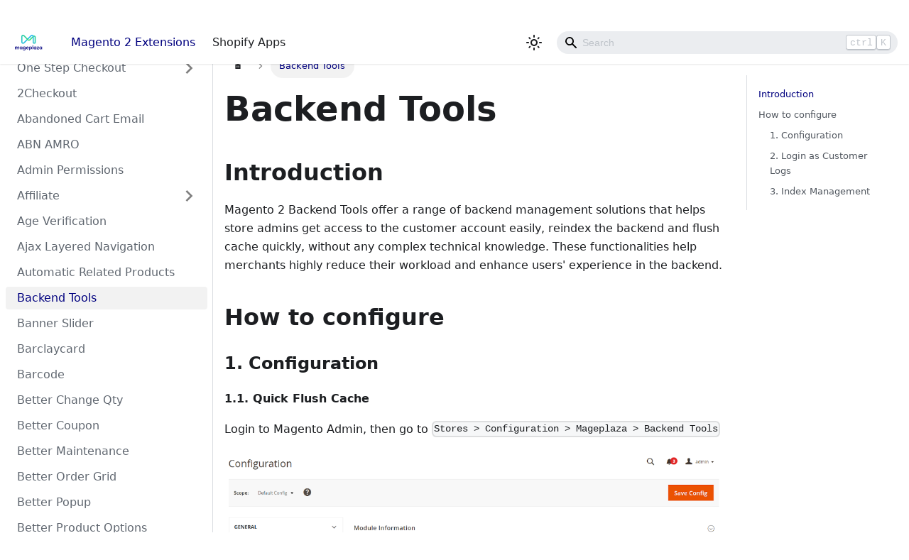

--- FILE ---
content_type: text/html; charset=utf-8
request_url: https://docs.mageplaza.com/magento/backend-tools/
body_size: 5926
content:
<!doctype html>
<html lang="en" dir="ltr" class="docs-wrapper docs-doc-page docs-version-current plugin-docs plugin-id-default docs-doc-id-magento/backend-tools/index">
<head>
<meta charset="UTF-8">
<meta name="viewport" content="width=device-width,initial-scale=1">
<meta name="generator" content="Docusaurus v2.0.0-beta.18">
<title data-rh="true">Backend Tools | Mageplaza Docs</title><meta data-rh="true" name="twitter:card" content="summary_large_image"><meta data-rh="true" property="og:url" content="https://mageplaza-docs.web.app//magento/backend-tools"><meta data-rh="true" name="docusaurus_locale" content="en"><meta data-rh="true" name="docsearch:language" content="en"><meta data-rh="true" name="docusaurus_version" content="current"><meta data-rh="true" name="docusaurus_tag" content="docs-default-current"><meta data-rh="true" name="docsearch:version" content="current"><meta data-rh="true" name="docsearch:docusaurus_tag" content="docs-default-current"><meta data-rh="true" property="og:title" content="Backend Tools | Mageplaza Docs"><meta data-rh="true" name="description" content="Introduction"><meta data-rh="true" property="og:description" content="Introduction"><link data-rh="true" rel="icon" href="/img/favicon.ico"><link data-rh="true" rel="canonical" href="https://mageplaza-docs.web.app//magento/backend-tools"><link data-rh="true" rel="alternate" href="https://mageplaza-docs.web.app//magento/backend-tools" hreflang="en"><link data-rh="true" rel="alternate" href="https://mageplaza-docs.web.app//magento/backend-tools" hreflang="x-default"><link rel="stylesheet" href="/assets/css/styles.1ca2f7c9.css">
<link rel="preload" href="/assets/js/runtime~main.86dc3d6d.js" as="script">
<link rel="preload" href="/assets/js/main.eb8bc2c6.js" as="script">
</head>
<body class="navigation-with-keyboard">
<script>!function(){function t(t){document.documentElement.setAttribute("data-theme",t)}var e=function(){var t=null;try{t=localStorage.getItem("theme")}catch(t){}return t}();t(null!==e?e:"light")}()</script><div id="__docusaurus">
<div role="region"><a href="#" class="skipToContent_ZgBM">Skip to main content</a></div><nav class="navbar navbar--fixed-top"><div class="navbar__inner"><div class="navbar__items"><button aria-label="Navigation bar toggle" class="navbar__toggle clean-btn" type="button" tabindex="0"><svg width="30" height="30" viewBox="0 0 30 30" aria-hidden="true"><path stroke="currentColor" stroke-linecap="round" stroke-miterlimit="10" stroke-width="2" d="M4 7h22M4 15h22M4 23h22"></path></svg></button><a class="navbar__brand" href="/magento"><div class="navbar__logo"><img src="/img/logo.svg" alt="Mageplaza" class="themedImage_W2Cr themedImage--light_TfLj"><img src="/img/logo.svg" alt="Mageplaza" class="themedImage_W2Cr themedImage--dark_oUvU"></div></a><a aria-current="page" class="navbar__item navbar__link navbar__link--active" href="/magento">Magento 2 Extensions</a><a class="navbar__item navbar__link" href="/shopify">Shopify Apps</a></div><div class="navbar__items navbar__items--right"><div class="toggle_S7eR colorModeToggle_vKtC"><button class="clean-btn toggleButton_rCf9 toggleButtonDisabled_Pu9x" type="button" disabled="" title="Switch between dark and light mode (currently light mode)" aria-label="Switch between dark and light mode (currently light mode)"><svg viewBox="0 0 24 24" width="24" height="24" class="lightToggleIcon_v35p"><path fill="currentColor" d="M12,9c1.65,0,3,1.35,3,3s-1.35,3-3,3s-3-1.35-3-3S10.35,9,12,9 M12,7c-2.76,0-5,2.24-5,5s2.24,5,5,5s5-2.24,5-5 S14.76,7,12,7L12,7z M2,13l2,0c0.55,0,1-0.45,1-1s-0.45-1-1-1l-2,0c-0.55,0-1,0.45-1,1S1.45,13,2,13z M20,13l2,0c0.55,0,1-0.45,1-1 s-0.45-1-1-1l-2,0c-0.55,0-1,0.45-1,1S19.45,13,20,13z M11,2v2c0,0.55,0.45,1,1,1s1-0.45,1-1V2c0-0.55-0.45-1-1-1S11,1.45,11,2z M11,20v2c0,0.55,0.45,1,1,1s1-0.45,1-1v-2c0-0.55-0.45-1-1-1C11.45,19,11,19.45,11,20z M5.99,4.58c-0.39-0.39-1.03-0.39-1.41,0 c-0.39,0.39-0.39,1.03,0,1.41l1.06,1.06c0.39,0.39,1.03,0.39,1.41,0s0.39-1.03,0-1.41L5.99,4.58z M18.36,16.95 c-0.39-0.39-1.03-0.39-1.41,0c-0.39,0.39-0.39,1.03,0,1.41l1.06,1.06c0.39,0.39,1.03,0.39,1.41,0c0.39-0.39,0.39-1.03,0-1.41 L18.36,16.95z M19.42,5.99c0.39-0.39,0.39-1.03,0-1.41c-0.39-0.39-1.03-0.39-1.41,0l-1.06,1.06c-0.39,0.39-0.39,1.03,0,1.41 s1.03,0.39,1.41,0L19.42,5.99z M7.05,18.36c0.39-0.39,0.39-1.03,0-1.41c-0.39-0.39-1.03-0.39-1.41,0l-1.06,1.06 c-0.39,0.39-0.39,1.03,0,1.41s1.03,0.39,1.41,0L7.05,18.36z"></path></svg><svg viewBox="0 0 24 24" width="24" height="24" class="darkToggleIcon_nQuB"><path fill="currentColor" d="M9.37,5.51C9.19,6.15,9.1,6.82,9.1,7.5c0,4.08,3.32,7.4,7.4,7.4c0.68,0,1.35-0.09,1.99-0.27C17.45,17.19,14.93,19,12,19 c-3.86,0-7-3.14-7-7C5,9.07,6.81,6.55,9.37,5.51z M12,3c-4.97,0-9,4.03-9,9s4.03,9,9,9s9-4.03,9-9c0-0.46-0.04-0.92-0.1-1.36 c-0.98,1.37-2.58,2.26-4.4,2.26c-2.98,0-5.4-2.42-5.4-5.4c0-1.81,0.89-3.42,2.26-4.4C12.92,3.04,12.46,3,12,3L12,3z"></path></svg></button></div><div class="navbar__search searchBarContainer_NW3z"><input placeholder="Search" aria-label="Search" class="navbar__search-input"><div class="loadingRing_RJI3 searchBarLoadingRing_YnHq"><div></div><div></div><div></div><div></div></div><div class="searchHintContainer_Pkmr"><kbd class="searchHint_iIMx">ctrl</kbd><kbd class="searchHint_iIMx">K</kbd></div></div></div></div><div role="presentation" class="navbar-sidebar__backdrop"></div></nav><div class="main-wrapper"><div class="docPage_P2Lg"><button aria-label="Scroll back to top" class="clean-btn theme-back-to-top-button backToTopButton_RiI4" type="button"></button><aside class="theme-doc-sidebar-container docSidebarContainer_rKC_"><div class="sidebar_RiAD"><nav class="menu thin-scrollbar menu_izAj"><ul class="theme-doc-sidebar-menu menu__list"><li class="theme-doc-sidebar-item-link theme-doc-sidebar-item-link-level-1 menu__list-item"><a class="menu__link" href="/magento">OVERVIEW</a></li><li class="theme-doc-sidebar-item-category theme-doc-sidebar-item-category-level-1 menu__list-item menu__list-item--collapsed"><div class="menu__list-item-collapsible"><a class="menu__link menu__link--sublist" aria-expanded="false" href="/magento/one-step-checkout">One Step Checkout</a><button aria-label="Toggle the collapsible sidebar category &#x27;One Step Checkout&#x27;" type="button" class="clean-btn menu__caret"></button></div></li><li class="theme-doc-sidebar-item-link theme-doc-sidebar-item-link-level-1 menu__list-item"><a class="menu__link" href="/magento/2checkout">2Checkout</a></li><li class="theme-doc-sidebar-item-link theme-doc-sidebar-item-link-level-1 menu__list-item"><a class="menu__link" href="/magento/abandoned-cart-email">Abandoned Cart Email</a></li><li class="theme-doc-sidebar-item-link theme-doc-sidebar-item-link-level-1 menu__list-item"><a class="menu__link" href="/magento/abn-amro">ABN AMRO</a></li><li class="theme-doc-sidebar-item-link theme-doc-sidebar-item-link-level-1 menu__list-item"><a class="menu__link" href="/magento/admin-permissions">Admin Permissions</a></li><li class="theme-doc-sidebar-item-category theme-doc-sidebar-item-category-level-1 menu__list-item menu__list-item--collapsed"><div class="menu__list-item-collapsible"><a class="menu__link menu__link--sublist" aria-expanded="false" href="/magento/affiliate">Affiliate</a><button aria-label="Toggle the collapsible sidebar category &#x27;Affiliate&#x27;" type="button" class="clean-btn menu__caret"></button></div></li><li class="theme-doc-sidebar-item-link theme-doc-sidebar-item-link-level-1 menu__list-item"><a class="menu__link" href="/magento/age-verification">Age Verification</a></li><li class="theme-doc-sidebar-item-link theme-doc-sidebar-item-link-level-1 menu__list-item"><a class="menu__link" href="/magento/ajax-layered-navigation">Ajax Layered Navigation</a></li><li class="theme-doc-sidebar-item-link theme-doc-sidebar-item-link-level-1 menu__list-item"><a class="menu__link" href="/magento/automatic-related-products">Automatic Related Products</a></li><li class="theme-doc-sidebar-item-link theme-doc-sidebar-item-link-level-1 menu__list-item"><a class="menu__link menu__link--active" aria-current="page" href="/magento/backend-tools">Backend Tools</a></li><li class="theme-doc-sidebar-item-link theme-doc-sidebar-item-link-level-1 menu__list-item"><a class="menu__link" href="/magento/banner-slider">Banner Slider</a></li><li class="theme-doc-sidebar-item-link theme-doc-sidebar-item-link-level-1 menu__list-item"><a class="menu__link" href="/magento/barclaycard">Barclaycard</a></li><li class="theme-doc-sidebar-item-link theme-doc-sidebar-item-link-level-1 menu__list-item"><a class="menu__link" href="/magento/barcode">Barcode</a></li><li class="theme-doc-sidebar-item-link theme-doc-sidebar-item-link-level-1 menu__list-item"><a class="menu__link" href="/magento/better-change-qty">Better Change Qty</a></li><li class="theme-doc-sidebar-item-link theme-doc-sidebar-item-link-level-1 menu__list-item"><a class="menu__link" href="/magento/better-coupon">Better Coupon</a></li><li class="theme-doc-sidebar-item-link theme-doc-sidebar-item-link-level-1 menu__list-item"><a class="menu__link" href="/magento/better-maintenance">Better Maintenance</a></li><li class="theme-doc-sidebar-item-link theme-doc-sidebar-item-link-level-1 menu__list-item"><a class="menu__link" href="/magento/better-order-grid">Better Order Grid</a></li><li class="theme-doc-sidebar-item-link theme-doc-sidebar-item-link-level-1 menu__list-item"><a class="menu__link" href="/magento/better-popup">Better Popup</a></li><li class="theme-doc-sidebar-item-link theme-doc-sidebar-item-link-level-1 menu__list-item"><a class="menu__link" href="/magento/better-product-options">Better Product Options</a></li><li class="theme-doc-sidebar-item-link theme-doc-sidebar-item-link-level-1 menu__list-item"><a class="menu__link" href="/magento/better-product-reviews">Better Product Reviews</a></li><li class="theme-doc-sidebar-item-link theme-doc-sidebar-item-link-level-1 menu__list-item"><a class="menu__link" href="/magento/better-sorting">Better Sorting</a></li><li class="theme-doc-sidebar-item-link theme-doc-sidebar-item-link-level-1 menu__list-item"><a class="menu__link" href="/magento/better-static-block">Better Static Block</a></li><li class="theme-doc-sidebar-item-link theme-doc-sidebar-item-link-level-1 menu__list-item"><a class="menu__link" href="/magento/better-tier-price">Better Tier Price</a></li><li class="theme-doc-sidebar-item-link theme-doc-sidebar-item-link-level-1 menu__list-item"><a class="menu__link" href="/magento/better-wishlist">Better Wishlist</a></li><li class="theme-doc-sidebar-item-category theme-doc-sidebar-item-category-level-1 menu__list-item menu__list-item--collapsed"><div class="menu__list-item-collapsible"><a class="menu__link menu__link--sublist" aria-expanded="false" href="/magento/blog-m2">Blog</a><button aria-label="Toggle the collapsible sidebar category &#x27;Blog&#x27;" type="button" class="clean-btn menu__caret"></button></div></li><li class="theme-doc-sidebar-item-link theme-doc-sidebar-item-link-level-1 menu__list-item"><a class="menu__link" href="/magento/call-for-price">Call for Price</a></li><li class="theme-doc-sidebar-item-link theme-doc-sidebar-item-link-level-1 menu__list-item"><a class="menu__link" href="/magento/canada-post">Canada Post</a></li><li class="theme-doc-sidebar-item-link theme-doc-sidebar-item-link-level-1 menu__list-item"><a class="menu__link" href="/magento/catalog-permissions">Catalog Permissions</a></li><li class="theme-doc-sidebar-item-link theme-doc-sidebar-item-link-level-1 menu__list-item"><a class="menu__link" href="/magento/checkout-flow-pro">Checkout Flow Pro</a></li><li class="theme-doc-sidebar-item-link theme-doc-sidebar-item-link-level-1 menu__list-item"><a class="menu__link" href="/magento/commweb">CommWeb</a></li><li class="theme-doc-sidebar-item-link theme-doc-sidebar-item-link-level-1 menu__list-item"><a class="menu__link" href="/magento/company-accounts">Company Accounts</a></li><li class="theme-doc-sidebar-item-link theme-doc-sidebar-item-link-level-1 menu__list-item"><a class="menu__link" href="/magento/configurable-product-grid-view">Configurable Product Grid View</a></li><li class="theme-doc-sidebar-item-link theme-doc-sidebar-item-link-level-1 menu__list-item"><a class="menu__link" href="/magento/configurable-products-preselect">Configurable Products Preselect</a></li><li class="theme-doc-sidebar-item-link theme-doc-sidebar-item-link-level-1 menu__list-item"><a class="menu__link" href="/magento/countdown-timer">Countdown Timer</a></li><li class="theme-doc-sidebar-item-link theme-doc-sidebar-item-link-level-1 menu__list-item"><a class="menu__link" href="/magento/cron-schedule">Cron Schedule</a></li><li class="theme-doc-sidebar-item-link theme-doc-sidebar-item-link-level-1 menu__list-item"><a class="menu__link" href="/magento/currency-formatter">Currency Formatter</a></li><li class="theme-doc-sidebar-item-link theme-doc-sidebar-item-link-level-1 menu__list-item"><a class="menu__link" href="/magento/custom-form">Custom Form</a></li><li class="theme-doc-sidebar-item-link theme-doc-sidebar-item-link-level-1 menu__list-item"><a class="menu__link" href="/magento/custom-order-number">Custom Order Number</a></li><li class="theme-doc-sidebar-item-link theme-doc-sidebar-item-link-level-1 menu__list-item"><a class="menu__link" href="/magento/custom-stock-status">Custom Stock Status</a></li><li class="theme-doc-sidebar-item-link theme-doc-sidebar-item-link-level-1 menu__list-item"><a class="menu__link" href="/magento/customer-approval">Customer Approval</a></li><li class="theme-doc-sidebar-item-link theme-doc-sidebar-item-link-level-1 menu__list-item"><a class="menu__link" href="/magento/customer-attributes">Customer Attributes</a></li><li class="theme-doc-sidebar-item-link theme-doc-sidebar-item-link-level-1 menu__list-item"><a class="menu__link" href="/magento/daily-deal">Daily Deal</a></li><li class="theme-doc-sidebar-item-link theme-doc-sidebar-item-link-level-1 menu__list-item"><a class="menu__link" href="/magento/delete-orders">Delete Orders</a></li><li class="theme-doc-sidebar-item-link theme-doc-sidebar-item-link-level-1 menu__list-item"><a class="menu__link" href="/magento/delivery-time">Delivery Time</a></li><li class="theme-doc-sidebar-item-link theme-doc-sidebar-item-link-level-1 menu__list-item"><a class="menu__link" href="/magento/edit-order">Edit Order</a></li><li class="theme-doc-sidebar-item-link theme-doc-sidebar-item-link-level-1 menu__list-item"><a class="menu__link" href="/magento/email-attachments">Email Attachments</a></li><li class="theme-doc-sidebar-item-link theme-doc-sidebar-item-link-level-1 menu__list-item"><a class="menu__link" href="/magento/extra-fee">Extra Fee</a></li><li class="theme-doc-sidebar-item-link theme-doc-sidebar-item-link-level-1 menu__list-item"><a class="menu__link" href="/magento/facebook-plugin">Facebook Plugin</a></li><li class="theme-doc-sidebar-item-link theme-doc-sidebar-item-link-level-1 menu__list-item"><a class="menu__link" href="/magento/faq">FAQ</a></li><li class="theme-doc-sidebar-item-link theme-doc-sidebar-item-link-level-1 menu__list-item"><a class="menu__link" href="/magento/follow-up-email">Follow Up Email</a></li><li class="theme-doc-sidebar-item-link theme-doc-sidebar-item-link-level-1 menu__list-item"><a class="menu__link" href="/magento/free-gifts">Free Gifts</a></li><li class="theme-doc-sidebar-item-link theme-doc-sidebar-item-link-level-1 menu__list-item"><a class="menu__link" href="/magento/free-shipping-bar">Free Shipping Bar</a></li><li class="theme-doc-sidebar-item-link theme-doc-sidebar-item-link-level-1 menu__list-item"><a class="menu__link" href="/magento/frequently-bought-together">Frequently Bought Together</a></li><li class="theme-doc-sidebar-item-link theme-doc-sidebar-item-link-level-1 menu__list-item"><a class="menu__link" href="/magento/freshsales">Freshsales</a></li><li class="theme-doc-sidebar-item-category theme-doc-sidebar-item-category-level-1 menu__list-item menu__list-item--collapsed"><div class="menu__list-item-collapsible"><a class="menu__link menu__link--sublist" aria-expanded="false" href="/magento/gdpr">GDPR</a><button aria-label="Toggle the collapsible sidebar category &#x27;GDPR&#x27;" type="button" class="clean-btn menu__caret"></button></div></li><li class="theme-doc-sidebar-item-link theme-doc-sidebar-item-link-level-1 menu__list-item"><a class="menu__link" href="/magento/geoip-library">GeoIP Library</a></li><li class="theme-doc-sidebar-item-link theme-doc-sidebar-item-link-level-1 menu__list-item"><a class="menu__link" href="/magento/gift-card">Gift card</a></li><li class="theme-doc-sidebar-item-link theme-doc-sidebar-item-link-level-1 menu__list-item"><a class="menu__link" href="/magento/gift-wrap">Gift Wrap</a></li><li class="theme-doc-sidebar-item-link theme-doc-sidebar-item-link-level-1 menu__list-item"><a class="menu__link" href="/magento/google-analytics">Google Analytics</a></li><li class="theme-doc-sidebar-item-link theme-doc-sidebar-item-link-level-1 menu__list-item"><a class="menu__link" href="/magento/google-maps">Google Maps</a></li><li class="theme-doc-sidebar-item-link theme-doc-sidebar-item-link-level-1 menu__list-item"><a class="menu__link" href="/magento/google-recaptcha">Google Recaptcha</a></li><li class="theme-doc-sidebar-item-link theme-doc-sidebar-item-link-level-1 menu__list-item"><a class="menu__link" href="/magento/google-tag-manager">Google Tag Manager</a></li><li class="theme-doc-sidebar-item-link theme-doc-sidebar-item-link-level-1 menu__list-item"><a class="menu__link" href="/magento/image-optimizer">Image Optimizer</a></li><li class="theme-doc-sidebar-item-link theme-doc-sidebar-item-link-level-1 menu__list-item"><a class="menu__link" href="/magento/import-export-categories">Magento 2 Import Export Categories</a></li><li class="theme-doc-sidebar-item-link theme-doc-sidebar-item-link-level-1 menu__list-item"><a class="menu__link" href="/magento/import-export-cms">Import Export CMS</a></li><li class="theme-doc-sidebar-item-category theme-doc-sidebar-item-category-level-1 menu__list-item menu__list-item--collapsed"><div class="menu__list-item-collapsible"><a class="menu__link menu__link--sublist" aria-expanded="false" href="/magento/instagram-feed">Instagram Feed</a><button aria-label="Toggle the collapsible sidebar category &#x27;Instagram Feed&#x27;" type="button" class="clean-btn menu__caret"></button></div></li><li class="theme-doc-sidebar-item-category theme-doc-sidebar-item-category-level-1 menu__list-item menu__list-item--collapsed"><div class="menu__list-item-collapsible"><a class="menu__link menu__link--sublist" aria-expanded="false" href="/magento/kb">Knowledge base</a><button aria-label="Toggle the collapsible sidebar category &#x27;Knowledge base&#x27;" type="button" class="clean-btn menu__caret"></button></div></li><li class="theme-doc-sidebar-item-category theme-doc-sidebar-item-category-level-1 menu__list-item menu__list-item--collapsed"><div class="menu__list-item-collapsible"><a class="menu__link menu__link--sublist" aria-expanded="false" href="/magento/layered-navigation">Layered Navigation</a><button aria-label="Toggle the collapsible sidebar category &#x27;Layered Navigation&#x27;" type="button" class="clean-btn menu__caret"></button></div></li><li class="theme-doc-sidebar-item-link theme-doc-sidebar-item-link-level-1 menu__list-item"><a class="menu__link" href="/magento/lazy-loading">Lazy Loading</a></li><li class="theme-doc-sidebar-item-link theme-doc-sidebar-item-link-level-1 menu__list-item"><a class="menu__link" href="/magento/lookbook">Lookbook</a></li><li class="theme-doc-sidebar-item-link theme-doc-sidebar-item-link-level-1 menu__list-item"><a class="menu__link" href="/magento/loyalty-program">Loyalty Program</a></li><li class="theme-doc-sidebar-item-link theme-doc-sidebar-item-link-level-1 menu__list-item"><a class="menu__link" href="/magento/mass-order-actions">Mass Order Actions</a></li><li class="theme-doc-sidebar-item-link theme-doc-sidebar-item-link-level-1 menu__list-item"><a class="menu__link" href="/magento/mass-product-actions">Mass Product Actions</a></li><li class="theme-doc-sidebar-item-link theme-doc-sidebar-item-link-level-1 menu__list-item"><a class="menu__link" href="/magento/membership">Membership</a></li><li class="theme-doc-sidebar-item-link theme-doc-sidebar-item-link-level-1 menu__list-item"><a class="menu__link" href="/magento/milestone">Milestone</a></li><li class="theme-doc-sidebar-item-link theme-doc-sidebar-item-link-level-1 menu__list-item"><a class="menu__link" href="/magento/moneris">Moneris</a></li><li class="theme-doc-sidebar-item-link theme-doc-sidebar-item-link-level-1 menu__list-item"><a class="menu__link" href="/magento/multichannel-selling">Multichannel Selling</a></li><li class="theme-doc-sidebar-item-link theme-doc-sidebar-item-link-level-1 menu__list-item"><a class="menu__link" href="/magento/multiple-coupons">Multiple Coupons</a></li><li class="theme-doc-sidebar-item-link theme-doc-sidebar-item-link-level-1 menu__list-item"><a class="menu__link" href="/magento/multiple-shipping-flat-rates">Multiple Shipping Flat Rates</a></li><li class="theme-doc-sidebar-item-link theme-doc-sidebar-item-link-level-1 menu__list-item"><a class="menu__link" href="/magento/name-your-price">Name Your Price</a></li><li class="theme-doc-sidebar-item-link theme-doc-sidebar-item-link-level-1 menu__list-item"><a class="menu__link" href="/magento/nexi">CartaSi/Nexi</a></li><li class="theme-doc-sidebar-item-link theme-doc-sidebar-item-link-level-1 menu__list-item"><a class="menu__link" href="/magento/order-archive">Order Archive</a></li><li class="theme-doc-sidebar-item-category theme-doc-sidebar-item-category-level-1 menu__list-item menu__list-item--collapsed"><div class="menu__list-item-collapsible"><a class="menu__link menu__link--sublist" aria-expanded="false" href="/magento/order-attributes">Order Attributes</a><button aria-label="Toggle the collapsible sidebar category &#x27;Order Attributes&#x27;" type="button" class="clean-btn menu__caret"></button></div></li><li class="theme-doc-sidebar-item-link theme-doc-sidebar-item-link-level-1 menu__list-item"><a class="menu__link" href="/magento/order-export">Order Export</a></li><li class="theme-doc-sidebar-item-link theme-doc-sidebar-item-link-level-1 menu__list-item"><a class="menu__link" href="/magento/order-history">Order History</a></li><li class="theme-doc-sidebar-item-link theme-doc-sidebar-item-link-level-1 menu__list-item"><a class="menu__link" href="/magento/order-labels">Order Labels</a></li><li class="theme-doc-sidebar-item-link theme-doc-sidebar-item-link-level-1 menu__list-item"><a class="menu__link" href="/magento/pay360">Pay360</a></li><li class="theme-doc-sidebar-item-link theme-doc-sidebar-item-link-level-1 menu__list-item"><a class="menu__link" href="/magento/payment-restriction">Payment Restriction</a></li><li class="theme-doc-sidebar-item-link theme-doc-sidebar-item-link-level-1 menu__list-item"><a class="menu__link" href="/magento/payment-suite">Payment Suite</a></li><li class="theme-doc-sidebar-item-link theme-doc-sidebar-item-link-level-1 menu__list-item"><a class="menu__link" href="/magento/pdf-invoice-m2">PDF Invoice</a></li><li class="theme-doc-sidebar-item-link theme-doc-sidebar-item-link-level-1 menu__list-item"><a class="menu__link" href="/magento/pre-order">Pre Order Extension</a></li><li class="theme-doc-sidebar-item-link theme-doc-sidebar-item-link-level-1 menu__list-item"><a class="menu__link" href="/magento/out-of-stock-notification">Out Of Stock Notifications</a></li><li class="theme-doc-sidebar-item-link theme-doc-sidebar-item-link-level-1 menu__list-item"><a class="menu__link" href="/magento/product-attachments">Product Attachments</a></li><li class="theme-doc-sidebar-item-link theme-doc-sidebar-item-link-level-1 menu__list-item"><a class="menu__link" href="/magento/product-feed">Product Feed</a></li><li class="theme-doc-sidebar-item-link theme-doc-sidebar-item-link-level-1 menu__list-item"><a class="menu__link" href="/magento/product-finder">Product Finder</a></li><li class="theme-doc-sidebar-item-link theme-doc-sidebar-item-link-level-1 menu__list-item"><a class="menu__link" href="/magento/product-grid">Product Grid</a></li><li class="theme-doc-sidebar-item-link theme-doc-sidebar-item-link-level-1 menu__list-item"><a class="menu__link" href="/magento/product-labels">Product Labels</a></li><li class="theme-doc-sidebar-item-category theme-doc-sidebar-item-category-level-1 menu__list-item menu__list-item--collapsed"><div class="menu__list-item-collapsible"><a class="menu__link menu__link--sublist" aria-expanded="false" href="/magento/product-slider">Product Slider</a><button aria-label="Toggle the collapsible sidebar category &#x27;Product Slider&#x27;" type="button" class="clean-btn menu__caret"></button></div></li><li class="theme-doc-sidebar-item-link theme-doc-sidebar-item-link-level-1 menu__list-item"><a class="menu__link" href="/magento/promo-banner">Promo Banner</a></li><li class="theme-doc-sidebar-item-link theme-doc-sidebar-item-link-level-1 menu__list-item"><a class="menu__link" href="/magento/promo-bar">Magento 2 Promo Bar</a></li><li class="theme-doc-sidebar-item-link theme-doc-sidebar-item-link-level-1 menu__list-item"><a class="menu__link" href="/magento/quick-cart">Quick Cart</a></li><li class="theme-doc-sidebar-item-link theme-doc-sidebar-item-link-level-1 menu__list-item"><a class="menu__link" href="/magento/quick-order">Quick Order</a></li><li class="theme-doc-sidebar-item-link theme-doc-sidebar-item-link-level-1 menu__list-item"><a class="menu__link" href="/magento/quick-view-ajax-cart">Quick View &amp; Ajax Cart</a></li><li class="theme-doc-sidebar-item-link theme-doc-sidebar-item-link-level-1 menu__list-item"><a class="menu__link" href="/magento/quickbooks-online">Quickbooks Online</a></li><li class="theme-doc-sidebar-item-link theme-doc-sidebar-item-link-level-1 menu__list-item"><a class="menu__link" href="/magento/recent-sales-notification">Recent Sales Notification</a></li><li class="theme-doc-sidebar-item-category theme-doc-sidebar-item-category-level-1 menu__list-item menu__list-item--collapsed"><div class="menu__list-item-collapsible"><a class="menu__link menu__link--sublist" aria-expanded="false" href="/magento/reports">Reports</a><button aria-label="Toggle the collapsible sidebar category &#x27;Reports&#x27;" type="button" class="clean-btn menu__caret"></button></div></li><li class="theme-doc-sidebar-item-link theme-doc-sidebar-item-link-level-1 menu__list-item"><a class="menu__link" href="/magento/request-for-quote">Request For Quote</a></li><li class="theme-doc-sidebar-item-link theme-doc-sidebar-item-link-level-1 menu__list-item"><a class="menu__link" href="/magento/required-login">Force Sign In</a></li><li class="theme-doc-sidebar-item-link theme-doc-sidebar-item-link-level-1 menu__list-item"><a class="menu__link" href="/magento/review-reminder">Review Reminder</a></li><li class="theme-doc-sidebar-item-category theme-doc-sidebar-item-category-level-1 menu__list-item menu__list-item--collapsed"><div class="menu__list-item-collapsible"><a class="menu__link menu__link--sublist" aria-expanded="false" href="/magento/reward-points">Reward Points</a><button aria-label="Toggle the collapsible sidebar category &#x27;Reward Points&#x27;" type="button" class="clean-btn menu__caret"></button></div></li><li class="theme-doc-sidebar-item-link theme-doc-sidebar-item-link-level-1 menu__list-item"><a class="menu__link" href="/magento/rma">RMA</a></li><li class="theme-doc-sidebar-item-link theme-doc-sidebar-item-link-level-1 menu__list-item"><a class="menu__link" href="/magento/sagepay">Sage Pay</a></li><li class="theme-doc-sidebar-item-link theme-doc-sidebar-item-link-level-1 menu__list-item"><a class="menu__link" href="/magento/salesforce">Salesforce</a></li><li class="theme-doc-sidebar-item-link theme-doc-sidebar-item-link-level-1 menu__list-item"><a class="menu__link" href="/magento/same-order-number">Same Order Number</a></li><li class="theme-doc-sidebar-item-link theme-doc-sidebar-item-link-level-1 menu__list-item"><a class="menu__link" href="/magento/save-cart-and-buy-later">Save Cart And Buy Later</a></li><li class="theme-doc-sidebar-item-category theme-doc-sidebar-item-category-level-1 menu__list-item menu__list-item--collapsed"><div class="menu__list-item-collapsible"><a class="menu__link menu__link--sublist" aria-expanded="false" href="/magento/search">Search</a><button aria-label="Toggle the collapsible sidebar category &#x27;Search&#x27;" type="button" class="clean-btn menu__caret"></button></div></li><li class="theme-doc-sidebar-item-link theme-doc-sidebar-item-link-level-1 menu__list-item"><a class="menu__link" href="/magento/securepay">SecurePay</a></li><li class="theme-doc-sidebar-item-category theme-doc-sidebar-item-category-level-1 menu__list-item menu__list-item--collapsed"><div class="menu__list-item-collapsible"><a class="menu__link menu__link--sublist" aria-expanded="false" href="/magento/security">Security</a><button aria-label="Toggle the collapsible sidebar category &#x27;Security&#x27;" type="button" class="clean-btn menu__caret"></button></div></li><li class="theme-doc-sidebar-item-link theme-doc-sidebar-item-link-level-1 menu__list-item"><a class="menu__link" href="/magento/selling-more">Selling More</a></li><li class="theme-doc-sidebar-item-category theme-doc-sidebar-item-category-level-1 menu__list-item menu__list-item--collapsed"><div class="menu__list-item-collapsible"><a class="menu__link menu__link--sublist" aria-expanded="false" href="/magento/seo">SEO</a><button aria-label="Toggle the collapsible sidebar category &#x27;SEO&#x27;" type="button" class="clean-btn menu__caret"></button></div></li><li class="theme-doc-sidebar-item-link theme-doc-sidebar-item-link-level-1 menu__list-item"><a class="menu__link" href="/magento/seo-friendly-url">SEO-Friendly URL</a></li><li class="theme-doc-sidebar-item-link theme-doc-sidebar-item-link-level-1 menu__list-item"><a class="menu__link" href="/magento/share-cart">Share Cart</a></li><li class="theme-doc-sidebar-item-link theme-doc-sidebar-item-link-level-1 menu__list-item"><a class="menu__link" href="/magento/shipping-cost">Shipping Cost</a></li><li class="theme-doc-sidebar-item-link theme-doc-sidebar-item-link-level-1 menu__list-item"><a class="menu__link" href="/magento/shipping-pro">Shipping Pro</a></li><li class="theme-doc-sidebar-item-link theme-doc-sidebar-item-link-level-1 menu__list-item"><a class="menu__link" href="/magento/shipping-restriction">Shipping Restrictions</a></li><li class="theme-doc-sidebar-item-link theme-doc-sidebar-item-link-level-1 menu__list-item"><a class="menu__link" href="/magento/shipping-rules">Shipping Rules</a></li><li class="theme-doc-sidebar-item-link theme-doc-sidebar-item-link-level-1 menu__list-item"><a class="menu__link" href="/magento/shop-by-brand">Shop By Brand</a></li><li class="theme-doc-sidebar-item-link theme-doc-sidebar-item-link-level-1 menu__list-item"><a class="menu__link" href="/magento/size-chart">Size Chart</a></li><li class="theme-doc-sidebar-item-link theme-doc-sidebar-item-link-level-1 menu__list-item"><a class="menu__link" href="/magento/sms-notification">SMS Notification</a></li><li class="theme-doc-sidebar-item-category theme-doc-sidebar-item-category-level-1 menu__list-item menu__list-item--collapsed"><div class="menu__list-item-collapsible"><a class="menu__link menu__link--sublist" aria-expanded="false" href="/magento/smtp-m2">SMTP</a><button aria-label="Toggle the collapsible sidebar category &#x27;SMTP&#x27;" type="button" class="clean-btn menu__caret"></button></div></li><li class="theme-doc-sidebar-item-category theme-doc-sidebar-item-category-level-1 menu__list-item menu__list-item--collapsed"><div class="menu__list-item-collapsible"><a class="menu__link menu__link--sublist" aria-expanded="false" href="/magento/social-login">Social Login M2</a><button aria-label="Toggle the collapsible sidebar category &#x27;Social Login M2&#x27;" type="button" class="clean-btn menu__caret"></button></div></li><li class="theme-doc-sidebar-item-link theme-doc-sidebar-item-link-level-1 menu__list-item"><a class="menu__link" href="/magento/social-share">Social Share</a></li><li class="theme-doc-sidebar-item-link theme-doc-sidebar-item-link-level-1 menu__list-item"><a class="menu__link" href="/magento/special-promotions">Special Promotions</a></li><li class="theme-doc-sidebar-item-link theme-doc-sidebar-item-link-level-1 menu__list-item"><a class="menu__link" href="/magento/starter-pack">Starter Pack</a></li><li class="theme-doc-sidebar-item-link theme-doc-sidebar-item-link-level-1 menu__list-item"><a class="menu__link" href="/magento/store-credit">Store Credit</a></li><li class="theme-doc-sidebar-item-link theme-doc-sidebar-item-link-level-1 menu__list-item"><a class="menu__link" href="/magento/store-locator">Store Locator</a></li><li class="theme-doc-sidebar-item-link theme-doc-sidebar-item-link-level-1 menu__list-item"><a class="menu__link" href="/magento/store-switcher">Store Switcher</a></li><li class="theme-doc-sidebar-item-link theme-doc-sidebar-item-link-level-1 menu__list-item"><a class="menu__link" href="/magento/stripe">Stripe</a></li><li class="theme-doc-sidebar-item-link theme-doc-sidebar-item-link-level-1 menu__list-item"><a class="menu__link" href="/magento/subscription-and-recurring-payment">Subscription &amp; Recurring Payment</a></li><li class="theme-doc-sidebar-item-link theme-doc-sidebar-item-link-level-1 menu__list-item"><a class="menu__link" href="/magento/table-category-view">Table Category View</a></li><li class="theme-doc-sidebar-item-link theme-doc-sidebar-item-link-level-1 menu__list-item"><a class="menu__link" href="/magento/table-rate-shipping">Table Rate Shipping</a></li><li class="theme-doc-sidebar-item-link theme-doc-sidebar-item-link-level-1 menu__list-item"><a class="menu__link" href="/magento/thank-you-page">Thank You Page</a></li><li class="theme-doc-sidebar-item-link theme-doc-sidebar-item-link-level-1 menu__list-item"><a class="menu__link" href="/magento/twitter-widget">Twitter Widget</a></li><li class="theme-doc-sidebar-item-link theme-doc-sidebar-item-link-level-1 menu__list-item"><a class="menu__link" href="/magento/two-factor-authentication">Two-Factor Authentication</a></li><li class="theme-doc-sidebar-item-link theme-doc-sidebar-item-link-level-1 menu__list-item"><a class="menu__link" href="/magento/webhook">Webhook</a></li><li class="theme-doc-sidebar-item-link theme-doc-sidebar-item-link-level-1 menu__list-item"><a class="menu__link" href="/magento/wepay">WePay</a></li><li class="theme-doc-sidebar-item-link theme-doc-sidebar-item-link-level-1 menu__list-item"><a class="menu__link" href="/magento/westpac">Westpac PayWay</a></li><li class="theme-doc-sidebar-item-link theme-doc-sidebar-item-link-level-1 menu__list-item"><a class="menu__link" href="/magento/who-bought-this-also-bought">Who Bought This Also Bought</a></li><li class="theme-doc-sidebar-item-link theme-doc-sidebar-item-link-level-1 menu__list-item"><a class="menu__link" href="/magento/who-viewed-this-also-viewed">Who Viewed This Also Viewed</a></li><li class="theme-doc-sidebar-item-link theme-doc-sidebar-item-link-level-1 menu__list-item"><a class="menu__link" href="/magento/zoho-crm">Zoho CRM</a></li></ul></nav></div></aside><main class="docMainContainer_TCnq"><div class="container padding-top--md padding-bottom--lg"><div class="row"><div class="col docItemCol_DM6M"><div class="docItemContainer_vinB"><article><nav class="theme-doc-breadcrumbs breadcrumbsContainer_Xlws" aria-label="breadcrumbs"><ul class="breadcrumbs" itemscope="" itemtype="https://schema.org/BreadcrumbList"><li class="breadcrumbs__item"><a class="breadcrumbs__link" href="/">🏠</a></li><li itemscope="" itemprop="itemListElement" itemtype="https://schema.org/ListItem" class="breadcrumbs__item breadcrumbs__item--active"><span class="breadcrumbs__link" itemprop="item name">Backend Tools</span><meta itemprop="position" content="1"></li></ul></nav><div class="tocCollapsible_jdIR theme-doc-toc-mobile tocMobile_TmEX"><button type="button" class="clean-btn tocCollapsibleButton_Fzxq">On this page</button></div><div class="theme-doc-markdown markdown"><h1>Backend Tools</h1><h2 class="anchor anchorWithStickyNavbar_mojV" id="introduction">Introduction<a class="hash-link" href="#introduction" title="Direct link to heading">​</a></h2><p>Magento 2 Backend Tools offer a range of backend management solutions that helps store admins get access to the customer account easily, reindex the backend and flush cache quickly, without any complex technical knowledge. These functionalities help merchants highly reduce their workload and enhance users&#x27; experience in the backend.</p><h2 class="anchor anchorWithStickyNavbar_mojV" id="how-to-configure">How to configure<a class="hash-link" href="#how-to-configure" title="Direct link to heading">​</a></h2><h3 class="anchor anchorWithStickyNavbar_mojV" id="1-configuration">1. Configuration<a class="hash-link" href="#1-configuration" title="Direct link to heading">​</a></h3><h4 class="anchor anchorWithStickyNavbar_mojV" id="11-quick-flush-cache">1.1. Quick Flush Cache<a class="hash-link" href="#11-quick-flush-cache" title="Direct link to heading">​</a></h4><p>Login to Magento Admin, then go to <code>Stores &gt; Configuration &gt; Mageplaza &gt; Backend Tools</code></p><p><img loading="lazy" src="https://cdn6.mageplaza.com/mageplaza/docs_user_guide/magento-2-backend-tools/configuration-be1.png" class="img_E7b_"></p><ul><li><strong>Enable Login as Customer</strong>:<ul><li>Select <strong>Yes</strong> to enable the module, admin can login to customers’ accounts from backend</li><li>Display the button Login as Customer on Customer Edit and Order View page in the backend</li></ul></li></ul><p><img loading="lazy" src="https://cdn6.mageplaza.com/mageplaza/docs_user_guide/magento-2-backend-tools/veronica-be2.png" class="img_E7b_"></p><p><img loading="lazy" src="https://cdn6.mageplaza.com/mageplaza/docs_user_guide/magento-2-backend-tools/be3.png" class="img_E7b_"></p><ul><li><strong>Enable Quick Flush Cache:</strong><ul><li><strong>Yes (Automatic)</strong>: automatically clear cache when admin saves information: product, configuration, etc. at backend. After saving the information configured, always notice that the cache was successfully flushed.</li></ul></li></ul><p><img loading="lazy" src="https://cdn6.mageplaza.com/mageplaza/docs_user_guide/magento-2-backend-tools/configuration-be4.png" class="img_E7b_"></p><ul><li><strong>Yes (Manual)</strong>: Show a message after saving configuration. Instead of clicking <strong>Cache Management</strong> to move to the <strong>Flush Magento Cache</strong>, now you only need to click <strong>Flush Now</strong> link and wait for a few seconds, the cache will be cleared.</li></ul><p><img loading="lazy" src="https://cdn6.mageplaza.com/mageplaza/docs_user_guide/magento-2-backend-tools/configuration-be5.png" class="img_E7b_"></p><ul><li><strong>No</strong>: Disable auto-flushing cache and keep displaying default Magento’s Flush Cache request message.</li></ul><p><img loading="lazy" src="https://cdn6.mageplaza.com/mageplaza/docs_user_guide/magento-2-backend-tools/configuration-be6.png" class="img_E7b_"></p><ul><li><strong>Enable Quick Reindex</strong>:<ul><li>Select <strong>Yes</strong> to automatically reindex by clicking <strong>Reindex Now</strong></li></ul></li></ul><p><img loading="lazy" src="https://cdn6.mageplaza.com/mageplaza/docs_user_guide/magento-2-backend-tools/enable-be7.png" class="img_E7b_"></p><ul><li>After the reindex is completed, you will receive a notification</li></ul><p><img loading="lazy" src="https://cdn6.mageplaza.com/mageplaza/docs_user_guide/magento-2-backend-tools/after-be8.png" class="img_E7b_"></p><h4 class="anchor anchorWithStickyNavbar_mojV" id="12-login-as-customer">1.2. Login as Customer<a class="hash-link" href="#12-login-as-customer" title="Direct link to heading">​</a></h4><p>Go to Store &gt; Customers &gt; Login as Customer, you will see advanced features that we developed based on Magento default Login as Customer features. </p><p><img loading="lazy" src="https://cdn6.mageplaza.com/mageplaza/docs_user_guide/magento-2-backend-tools/login-be9.png" class="img_E7b_"></p><p>Enable Login as Customer:</p><ul><li>Choose Yes to enable the module, admins can login customer&#x27;s account from the backend.</li><li>These 2 fields will depend on your previous options: Button Hide/Show and Always allow admin to login as customer</li><li>Display the Login as Customer button on the Customer View, Order View, Invoice View pages. <ul><li>Display on Customer View page:</li></ul></li></ul><p><img loading="lazy" src="https://cdn6.mageplaza.com/mageplaza/docs_user_guide/magento-2-backend-tools/veronica-be10.png" class="img_E7b_"></p><ul><li>Display on Order View page:</li></ul><p><img loading="lazy" src="https://cdn6.mageplaza.com/mageplaza/docs_user_guide/magento-2-backend-tools/be11.png" class="img_E7b_"></p><ul><li>Disable Page Cache For Admin User (default): Determines whether page caching for administrative users is disabled in the general scope.</li><li>Store To Login To (default): <ul><li>Auto-Detection (default) uses the default store setting for that company user.</li><li>Use Manual Selection if you want the Admin user to select the store view when logging in as customer.</li></ul></li><li>Title for Login as Customer opt-in checkbox (Magento default feature): Add a title for the log in as customer checkbox</li><li>Login as Customer checkbox tooltip (default): Add tooltip for the login as customer checkbox.</li><li>Button Hide/Show: Select to expand the number of pages that allow using the Login as Customer feature.</li><li>Always allow admin to login as customer: Allow admins to log in as customers even when the customer doesn&#x27;t have the &quot;Allow remote shopping support&quot; feature enabled</li></ul><h3 class="anchor anchorWithStickyNavbar_mojV" id="2-login-as-customer-logs">2. Login as Customer Logs<a class="hash-link" href="#2-login-as-customer-logs" title="Direct link to heading">​</a></h3><p><img loading="lazy" src="https://cdn6.mageplaza.com/mageplaza/docs_user_guide/magento-2-backend-tools/login-customer-be12.png" class="img_E7b_"></p><p>From <strong>Admin panel</strong>, go to <code>Report &gt; Customer &gt; Login as Customer Logs</code></p><ul><li>This allows recording all login transactions as customers of any admin at backend</li><li>Admin cannot delete or edit the Log</li><li>Mageplaza&#x27;s extension supports displaying more admin&#x27;s information in columns, including: Customer Name, Admin Email, Website ID, Website code</li></ul><h3 class="anchor anchorWithStickyNavbar_mojV" id="3-index-management">3. Index Management<a class="hash-link" href="#3-index-management" title="Direct link to heading">​</a></h3><p>From <strong>Admin panel</strong>, go to <code>System &gt; Index Management</code></p><p><img loading="lazy" src="https://cdn6.mageplaza.com/mageplaza/docs_user_guide/magento-2-backend-tools/admin-panel-be13.png" class="img_E7b_"></p><h4 class="anchor anchorWithStickyNavbar_mojV" id="31-reindex-one-indexer">3.1. Reindex one indexer:<a class="hash-link" href="#31-reindex-one-indexer" title="Direct link to heading">​</a></h4><p>At the <strong>Action</strong> box, click on <strong>Reindex Data</strong> to reindex each indexer separately.</p><p><img loading="lazy" src="https://cdn6.mageplaza.com/mageplaza/docs_user_guide/magento-2-backend-tools/index-be14.png" class="img_E7b_"></p><h4 class="anchor anchorWithStickyNavbar_mojV" id="32-reindex-some-indexers">3.2. Reindex some indexers:<a class="hash-link" href="#32-reindex-some-indexers" title="Direct link to heading">​</a></h4><ul><li>Click to select the indexers you need to reindex</li><li>Select <strong>Reindex Data</strong></li><li>Click <strong>Submit</strong></li></ul><p><img loading="lazy" src="https://cdn6.mageplaza.com/mageplaza/docs_user_guide/magento-2-backend-tools/index-management-b15.png" class="img_E7b_"></p><h4 class="anchor anchorWithStickyNavbar_mojV" id="33-reindex-all-the-indexers">3.3. Reindex all the indexers<a class="hash-link" href="#33-reindex-all-the-indexers" title="Direct link to heading">​</a></h4><ul><li>Click on <strong>Mass Actions</strong> box, choose <strong>Select All</strong></li><li>Select <strong>Reindex Data</strong></li><li>Click <strong>Submit</strong></li></ul><p><img loading="lazy" src="https://cdn6.mageplaza.com/mageplaza/docs_user_guide/magento-2-backend-tools/index-management-b16.png" class="img_E7b_"></p><h4 class="anchor anchorWithStickyNavbar_mojV" id="34-user-roles-with-reindex">3.4. User roles with reindex<a class="hash-link" href="#34-user-roles-with-reindex" title="Direct link to heading">​</a></h4><p><strong>Step 1</strong>: Go to Admin &gt; System &gt; User role</p><p><img loading="lazy" src="https://cdn6.mageplaza.com/mageplaza/docs_user_guide/magento-2-backend-tools/user-roles-be17.png" class="img_E7b_"></p><p><strong>Step 2</strong>: Add a new role resource</p><p>Fill in role information at Role Information section</p><p><img loading="lazy" src="https://cdn6.mageplaza.com/mageplaza/docs_user_guide/magento-2-backend-tools/new-role-be18.png" class="img_E7b_"></p><p>Select index management role at <strong>Role Resources</strong> section, then click on <strong>Save Role</strong></p><p><img loading="lazy" src="https://cdn6.mageplaza.com/mageplaza/docs_user_guide/magento-2-backend-tools/save-role-be19.png" class="img_E7b_"></p><p><strong>Step 3</strong>: Set role users for admin accounts, then click on Save Role to finish.</p><p><img loading="lazy" src="https://cdn6.mageplaza.com/mageplaza/docs_user_guide/magento-2-backend-tools/step3-be20.png" class="img_E7b_"></p></div></article><nav class="pagination-nav docusaurus-mt-lg" aria-label="Docs pages navigation"><div class="pagination-nav__item"><a class="pagination-nav__link" href="/magento/automatic-related-products"><div class="pagination-nav__sublabel">Previous</div><div class="pagination-nav__label">Automatic Related Products</div></a></div><div class="pagination-nav__item pagination-nav__item--next"><a class="pagination-nav__link" href="/magento/banner-slider"><div class="pagination-nav__sublabel">Next</div><div class="pagination-nav__label">Banner Slider</div></a></div></nav></div></div><div class="col col--3"><div class="tableOfContents_cNA8 thin-scrollbar theme-doc-toc-desktop"><ul class="table-of-contents table-of-contents__left-border"><li><a href="#introduction" class="table-of-contents__link toc-highlight">Introduction</a></li><li><a href="#how-to-configure" class="table-of-contents__link toc-highlight">How to configure</a><ul><li><a href="#1-configuration" class="table-of-contents__link toc-highlight">1. Configuration</a></li><li><a href="#2-login-as-customer-logs" class="table-of-contents__link toc-highlight">2. Login as Customer Logs</a></li><li><a href="#3-index-management" class="table-of-contents__link toc-highlight">3. Index Management</a></li></ul></li></ul></div></div></div></div></main></div></div><footer class="footer footer--dark"><div class="container container-fluid"><div class="footer__bottom text--center"><div class="footer__copyright">Copyright © 2026 Mageplaza</div></div></div></footer></div>
<script src="/assets/js/runtime~main.86dc3d6d.js"></script>
<script src="/assets/js/main.eb8bc2c6.js"></script>
</body>
</html>

--- FILE ---
content_type: text/javascript; charset=utf-8
request_url: https://docs.mageplaza.com/assets/js/935f2afb.d5e1438d.js
body_size: 10599
content:
"use strict";(self.webpackChunkdocs=self.webpackChunkdocs||[]).push([[53],{1109:e=>{e.exports=JSON.parse('{"pluginId":"default","version":"current","label":"Next","banner":null,"badge":false,"className":"docs-version-current","isLast":true,"docsSidebars":{"m2Sidebar":[{"type":"link","label":"OVERVIEW","href":"/magento","docId":"magento/overview"},{"type":"category","label":"One Step Checkout","collapsible":true,"collapsed":true,"items":[{"type":"link","label":"One Step Checkout Standard","href":"/magento/one-step-checkout/standard","docId":"magento/one-step-checkout/standard"},{"type":"link","label":"One Step Checkout Professional","href":"/magento/one-step-checkout/professional","docId":"magento/one-step-checkout/pro"},{"type":"link","label":"One Step Checkout Ultimate","href":"/magento/one-step-checkout/ultimate","docId":"magento/one-step-checkout/ult"}],"href":"/magento/one-step-checkout"},{"type":"link","label":"2Checkout","href":"/magento/2checkout","docId":"magento/2checkout/index"},{"type":"link","label":"Abandoned Cart Email","href":"/magento/abandoned-cart-email","docId":"magento/abandoned-cart-email/index"},{"type":"link","label":"ABN AMRO","href":"/magento/abn-amro","docId":"magento/abn-amro/index"},{"type":"link","label":"Admin Permissions","href":"/magento/admin-permissions","docId":"magento/admin-permissions/index"},{"type":"category","label":"Affiliate","collapsible":true,"collapsed":true,"items":[{"type":"link","label":"Affiliate Standard","href":"/magento/affiliate/standard","docId":"magento/affiliate/standard"},{"type":"link","label":"Affiliate Professional","href":"/magento/affiliate/professional","docId":"magento/affiliate/pro"},{"type":"link","label":"Affiliate Ultimate","href":"/magento/affiliate/ultimate","docId":"magento/affiliate/ultimate"}],"href":"/magento/affiliate"},{"type":"link","label":"Age Verification","href":"/magento/age-verification","docId":"magento/age-verification/index"},{"type":"link","label":"Ajax Layered Navigation","href":"/magento/ajax-layered-navigation","docId":"magento/ajax-layered-navigation/index"},{"type":"link","label":"Automatic Related Products","href":"/magento/automatic-related-products","docId":"magento/automatic-related-products/index"},{"type":"link","label":"Backend Tools","href":"/magento/backend-tools","docId":"magento/backend-tools/index"},{"type":"link","label":"Banner Slider","href":"/magento/banner-slider","docId":"magento/banner-slider/index"},{"type":"link","label":"Barclaycard","href":"/magento/barclaycard","docId":"magento/barclaycard/index"},{"type":"link","label":"Barcode","href":"/magento/barcode","docId":"magento/barcode/index"},{"type":"link","label":"Better Change Qty","href":"/magento/better-change-qty","docId":"magento/better-change-qty/index"},{"type":"link","label":"Better Coupon","href":"/magento/better-coupon","docId":"magento/better-coupon/index"},{"type":"link","label":"Better Maintenance","href":"/magento/better-maintenance","docId":"magento/better-maintenance/index"},{"type":"link","label":"Better Order Grid","href":"/magento/better-order-grid","docId":"magento/better-order-grid/index"},{"type":"link","label":"Better Popup","href":"/magento/better-popup","docId":"magento/better-popup/index"},{"type":"link","label":"Better Product Options","href":"/magento/better-product-options","docId":"magento/better-product-options/index"},{"type":"link","label":"Better Product Reviews","href":"/magento/better-product-reviews","docId":"magento/better-product-reviews/index"},{"type":"link","label":"Better Sorting","href":"/magento/better-sorting","docId":"magento/better-sorting/index"},{"type":"link","label":"Better Static Block","href":"/magento/better-static-block","docId":"magento/better-static-block/index"},{"type":"link","label":"Better Tier Price","href":"/magento/better-tier-price","docId":"magento/better-tier-price/index"},{"type":"link","label":"Better Wishlist","href":"/magento/better-wishlist","docId":"magento/better-wishlist/index"},{"type":"category","label":"Blog","collapsible":true,"collapsed":true,"items":[{"type":"link","label":"Blog Standard","href":"/magento/blog-m2/standard","docId":"magento/blog-m2/standard"},{"type":"link","label":"Blog Professional","href":"/magento/blog-m2/professional","docId":"magento/blog-m2/pro"},{"type":"link","label":"How to add custom CMS Static Block in Blog Post","href":"/magento/blog-m2/how-to-add-custom-content-in-blog","docId":"magento/blog-m2/how-to-add-custom-content-in-blog"},{"type":"link","label":"How to configure Facebook API","href":"/magento/blog-m2/how-to-configure-facebook-api","docId":"magento/blog-m2/how-to-configure-facebook-api"},{"type":"link","label":"How to configure Twitter API","href":"/magento/blog-m2/how-to-configure-twitter-api","docId":"magento/blog-m2/how-to-configure-twitter-api"},{"type":"link","label":"How to install Blog","href":"/magento/blog-m2/install","docId":"magento/blog-m2/install"}],"href":"/magento/blog-m2"},{"type":"link","label":"Call for Price","href":"/magento/call-for-price","docId":"magento/call-for-price/index"},{"type":"link","label":"Canada Post","href":"/magento/canada-post","docId":"magento/canada-post/index"},{"type":"link","label":"Catalog Permissions","href":"/magento/catalog-permissions","docId":"magento/catalog-permissions/index"},{"type":"link","label":"Checkout Flow Pro","href":"/magento/checkout-flow-pro","docId":"magento/checkout-flow-pro/index"},{"type":"link","label":"CommWeb","href":"/magento/commweb","docId":"magento/commweb/index"},{"type":"link","label":"Company Accounts","href":"/magento/company-accounts","docId":"magento/company-accounts/index"},{"type":"link","label":"Configurable Product Grid View","href":"/magento/configurable-product-grid-view","docId":"magento/configurable-product-grid-view/index"},{"type":"link","label":"Configurable Products Preselect","href":"/magento/configurable-products-preselect","docId":"magento/configurable-products-preselect/index"},{"type":"link","label":"Countdown Timer","href":"/magento/countdown-timer","docId":"magento/countdown-timer/index"},{"type":"link","label":"Cron Schedule","href":"/magento/cron-schedule","docId":"magento/cron-schedule/index"},{"type":"link","label":"Currency Formatter","href":"/magento/currency-formatter","docId":"magento/currency-formatter/index"},{"type":"link","label":"Custom Form","href":"/magento/custom-form","docId":"magento/custom-form/index"},{"type":"link","label":"Custom Order Number","href":"/magento/custom-order-number","docId":"magento/custom-order-number/index"},{"type":"link","label":"Custom Stock Status","href":"/magento/custom-stock-status","docId":"magento/custom-stock-status/index"},{"type":"link","label":"Customer Approval","href":"/magento/customer-approval","docId":"magento/customer-approval/index"},{"type":"link","label":"Customer Attributes","href":"/magento/customer-attributes","docId":"magento/customer-attributes/index"},{"type":"link","label":"Daily Deal","href":"/magento/daily-deal","docId":"magento/daily-deal/index"},{"type":"link","label":"Delete Orders","href":"/magento/delete-orders","docId":"magento/delete-orders/index"},{"type":"link","label":"Delivery Time","href":"/magento/delivery-time","docId":"magento/delivery-time/index"},{"type":"link","label":"Edit Order","href":"/magento/edit-order","docId":"magento/edit-order/index"},{"type":"link","label":"Email Attachments","href":"/magento/email-attachments","docId":"magento/email-attachments/index"},{"type":"link","label":"Extra Fee","href":"/magento/extra-fee","docId":"magento/extra-fee/index"},{"type":"link","label":"Facebook Plugin","href":"/magento/facebook-plugin","docId":"magento/facebook-plugin/index"},{"type":"link","label":"FAQ","href":"/magento/faq","docId":"magento/faq/index"},{"type":"link","label":"Follow Up Email","href":"/magento/follow-up-email","docId":"magento/follow-up-email/index"},{"type":"link","label":"Free Gifts","href":"/magento/free-gifts","docId":"magento/free-gifts/index"},{"type":"link","label":"Free Shipping Bar","href":"/magento/free-shipping-bar","docId":"magento/free-shipping-bar/index"},{"type":"link","label":"Frequently Bought Together","href":"/magento/frequently-bought-together","docId":"magento/frequently-bought-together/index"},{"type":"link","label":"Freshsales","href":"/magento/freshsales","docId":"magento/freshsales/index"},{"type":"category","label":"GDPR","collapsible":true,"collapsed":true,"items":[{"type":"link","label":"GDPR Standard","href":"/magento/gdpr/standard","docId":"magento/gdpr/standard"},{"type":"link","label":"GDPR Professional","href":"/magento/gdpr/professional","docId":"magento/gdpr/professional"}],"href":"/magento/gdpr"},{"type":"link","label":"GeoIP Library","href":"/magento/geoip-library","docId":"magento/geoip-library/index"},{"type":"link","label":"Gift card","href":"/magento/gift-card","docId":"magento/gift-card/index"},{"type":"link","label":"Gift Wrap","href":"/magento/gift-wrap","docId":"magento/gift-wrap/index"},{"type":"link","label":"Google Analytics","href":"/magento/google-analytics","docId":"magento/google-analytics/index"},{"type":"link","label":"Google Maps","href":"/magento/google-maps","docId":"magento/google-maps/index"},{"type":"link","label":"Google Recaptcha","href":"/magento/google-recaptcha","docId":"magento/google-recaptcha/index"},{"type":"link","label":"Google Tag Manager","href":"/magento/google-tag-manager","docId":"magento/google-tag-manager/index"},{"type":"link","label":"Image Optimizer","href":"/magento/image-optimizer","docId":"magento/image-optimizer/index"},{"type":"link","label":"Magento 2 Import Export Categories","href":"/magento/import-export-categories","docId":"magento/import-export-categories/index"},{"type":"link","label":"Import Export CMS","href":"/magento/import-export-cms","docId":"magento/import-export-cms/index"},{"type":"category","label":"Instagram Feed","collapsible":true,"collapsed":true,"items":[{"type":"link","label":"How to use Instagram Feed Access Token","href":"/magento/instagram-feed/2020-05-11-how-to-get-instagram-feed-access-token","docId":"magento/instagram-feed/2020-05-11-how-to-get-instagram-feed-access-token"}],"href":"/magento/instagram-feed"},{"type":"category","label":"Knowledge base","collapsible":true,"collapsed":true,"items":[{"type":"link","label":"Installation","href":"/magento/kb/installation","docId":"magento/kb/installation"},{"type":"link","label":"Uninstallation","href":"/magento/kb/uninstallation","docId":"magento/kb/uninstallation"}],"href":"/magento/kb"},{"type":"category","label":"Layered Navigation","collapsible":true,"collapsed":true,"items":[{"type":"link","label":"Layered Navigation Standard","href":"/magento/layered-navigation/standard","docId":"magento/layered-navigation/standard"},{"type":"link","label":"Layered Navigation Professional","href":"/magento/layered-navigation/professional","docId":"magento/layered-navigation/professional"},{"type":"link","label":"Layered Navigation Ultimate","href":"/magento/layered-navigation/ultimate","docId":"magento/layered-navigation/ultimate"}],"href":"/magento/layered-navigation"},{"type":"link","label":"Lazy Loading","href":"/magento/lazy-loading","docId":"magento/lazy-loading/index"},{"type":"link","label":"Lookbook","href":"/magento/lookbook","docId":"magento/lookbook/index"},{"type":"link","label":"Loyalty Program","href":"/magento/loyalty-program","docId":"magento/loyalty-program/index"},{"type":"link","label":"Mass Order Actions","href":"/magento/mass-order-actions","docId":"magento/mass-order-actions/index"},{"type":"link","label":"Mass Product Actions","href":"/magento/mass-product-actions","docId":"magento/mass-product-actions/index"},{"type":"link","label":"Membership","href":"/magento/membership","docId":"magento/membership/index"},{"type":"link","label":"Milestone","href":"/magento/milestone","docId":"magento/milestone/index"},{"type":"link","label":"Moneris","href":"/magento/moneris","docId":"magento/moneris/index"},{"type":"link","label":"Multichannel Selling","href":"/magento/multichannel-selling","docId":"magento/multichannel-selling/index"},{"type":"link","label":"Multiple Coupons","href":"/magento/multiple-coupons","docId":"magento/multiple-coupons/index"},{"type":"link","label":"Multiple Shipping Flat Rates","href":"/magento/multiple-shipping-flat-rates","docId":"magento/multiple-shipping-flat-rates/index"},{"type":"link","label":"Name Your Price","href":"/magento/name-your-price","docId":"magento/name-your-price/index"},{"type":"link","label":"CartaSi/Nexi","href":"/magento/nexi","docId":"magento/nexi/index"},{"type":"link","label":"Order Archive","href":"/magento/order-archive","docId":"magento/order-archive/index"},{"type":"category","label":"Order Attributes","collapsible":true,"collapsed":true,"items":[{"type":"link","label":"How to add Order Attribute to the PDF Order Template","href":"/magento/order-attributes/add-order-attribute-on-pdf-template","docId":"magento/order-attributes/add-order-attribute-on-pdf-template"}],"href":"/magento/order-attributes"},{"type":"link","label":"Order Export","href":"/magento/order-export","docId":"magento/order-export/index"},{"type":"link","label":"Order History","href":"/magento/order-history","docId":"magento/order-history/index"},{"type":"link","label":"Order Labels","href":"/magento/order-labels","docId":"magento/order-labels/index"},{"type":"link","label":"Pay360","href":"/magento/pay360","docId":"magento/pay360/index"},{"type":"link","label":"Payment Restriction","href":"/magento/payment-restriction","docId":"magento/payment-restriction/index"},{"type":"link","label":"Payment Suite","href":"/magento/payment-suite","docId":"magento/payment-suite/index"},{"type":"link","label":"PDF Invoice","href":"/magento/pdf-invoice-m2","docId":"magento/pdf-invoice-m2/index"},{"type":"link","label":"Pre Order Extension","href":"/magento/pre-order","docId":"magento/pre-order/index"},{"type":"link","label":"Out Of Stock Notifications","href":"/magento/out-of-stock-notification","docId":"magento/product-alerts/index"},{"type":"link","label":"Product Attachments","href":"/magento/product-attachments","docId":"magento/product-attachments/index"},{"type":"link","label":"Product Feed","href":"/magento/product-feed","docId":"magento/product-feed/index"},{"type":"link","label":"Product Finder","href":"/magento/product-finder","docId":"magento/product-finder/index"},{"type":"link","label":"Product Grid","href":"/magento/product-grid","docId":"magento/product-grid/index"},{"type":"link","label":"Product Labels","href":"/magento/product-labels","docId":"magento/product-labels/index"},{"type":"category","label":"Product Slider","collapsible":true,"collapsed":true,"items":[{"type":"link","label":"Product Slider Options","href":"/magento/index/product-slider-options","docId":"magento/product-slider-m2/product-slider-options"},{"type":"link","label":"Avanced configuration","href":"/magento/index/advanced-configuration","docId":"magento/product-slider-m2/advanced-configuration"},{"type":"link","label":"How to display insert product slider on category pages","href":"/magento/index/how-to-display-insert-product-slider-on-category-pages","docId":"magento/product-slider-m2/how-to-display-insert-product-slider-on-category-pages"},{"type":"link","label":"How to display specific product IDs","href":"/magento/index/how-to-display-product-ids","docId":"magento/product-slider-m2/how-to-display-product-ids"},{"type":"link","label":"How to insert product slider in thank you page","href":"/magento/index/how-to-insert-product-slider-in-thank-you-page","docId":"magento/product-slider-m2/how-to-insert-product-slider-in-thank-you-page"}],"href":"/magento/product-slider"},{"type":"link","label":"Promo Banner","href":"/magento/promo-banner","docId":"magento/promo-banner/index"},{"type":"link","label":"Magento 2 Promo Bar","href":"/magento/promo-bar","docId":"magento/promo-bar/index"},{"type":"link","label":"Quick Cart","href":"/magento/quick-cart","docId":"magento/quick-cart/index"},{"type":"link","label":"Quick Order","href":"/magento/quick-order","docId":"magento/quick-order/index"},{"type":"link","label":"Quick View & Ajax Cart","href":"/magento/quick-view-ajax-cart","docId":"magento/quick-view-ajax-cart/index"},{"type":"link","label":"Quickbooks Online","href":"/magento/quickbooks-online","docId":"magento/quickbooks-online/index"},{"type":"link","label":"Recent Sales Notification","href":"/magento/recent-sales-notification","docId":"magento/recent-sales-notification/index"},{"type":"category","label":"Reports","collapsible":true,"collapsed":true,"items":[{"type":"link","label":"Reports Standard","href":"/magento/reports/standard","docId":"magento/reports/standard"},{"type":"link","label":"Reports Professional","href":"/magento/reports/professional","docId":"magento/reports/professional"},{"type":"link","label":"Reports Ultimate","href":"/magento/reports/ultimate","docId":"magento/reports/ultimate"}],"href":"/magento/reports"},{"type":"link","label":"Request For Quote","href":"/magento/request-for-quote","docId":"magento/request-for-quote/index"},{"type":"link","label":"Force Sign In","href":"/magento/required-login","docId":"magento/required-login/index"},{"type":"link","label":"Review Reminder","href":"/magento/review-reminder","docId":"magento/review-reminder/index"},{"type":"category","label":"Reward Points","collapsible":true,"collapsed":true,"items":[{"type":"link","label":"Reward Points Standard","href":"/magento/reward-points/standard","docId":"magento/reward-points/standard"},{"type":"link","label":"Reward Points Professional","href":"/magento/reward-points/professional","docId":"magento/reward-points/professional"},{"type":"link","label":"Reward Points Ultimate","href":"/magento/reward-points/ultimate","docId":"magento/reward-points/ultimate"}],"href":"/magento/reward-points"},{"type":"link","label":"RMA","href":"/magento/rma","docId":"magento/rma/index"},{"type":"link","label":"Sage Pay","href":"/magento/sagepay","docId":"magento/sagepay/index"},{"type":"link","label":"Salesforce","href":"/magento/salesforce","docId":"magento/salesforce/index"},{"type":"link","label":"Same Order Number","href":"/magento/same-order-number","docId":"magento/same-order-number/index"},{"type":"link","label":"Save Cart And Buy Later","href":"/magento/save-cart-and-buy-later","docId":"magento/save-cart-and-buy-later/index"},{"type":"category","label":"Search","collapsible":true,"collapsed":true,"items":[{"type":"link","label":"How to change cron job time","href":"/magento/search/how-to-change-cron-job-time","docId":"magento/search/how-to-change-cron-job-time"},{"type":"link","label":"Search User Guide","href":"/magento/search/user-guide","docId":"magento/search/user-guide"}],"href":"/magento/search"},{"type":"link","label":"SecurePay","href":"/magento/securepay","docId":"magento/securepay/index"},{"type":"category","label":"Security","collapsible":true,"collapsed":true,"items":[{"type":"link","label":"Security Standard","href":"/magento/security/standard","docId":"magento/security/standard"},{"type":"link","label":"Security Professional","href":"/magento/security/professional","docId":"magento/security/professional"}],"href":"/magento/security"},{"type":"link","label":"Selling More","href":"/magento/selling-more","docId":"magento/selling-more/index"},{"type":"category","label":"SEO","collapsible":true,"collapsed":true,"items":[{"type":"link","label":"SEO Standard","href":"/magento/seo/standard","docId":"magento/seo/standard"},{"type":"link","label":"SEO Professional","href":"/magento/seo/professional","docId":"magento/seo/professional"},{"type":"link","label":"SEO Ultimate","href":"/magento/seo/ultimate","docId":"magento/seo/ultimate"}],"href":"/magento/seo"},{"type":"link","label":"SEO-Friendly URL","href":"/magento/seo-friendly-url","docId":"magento/seo-friendly-url/index"},{"type":"link","label":"Share Cart","href":"/magento/share-cart","docId":"magento/share-cart/index"},{"type":"link","label":"Shipping Cost","href":"/magento/shipping-cost","docId":"magento/shipping-cost/index"},{"type":"link","label":"Shipping Pro","href":"/magento/shipping-pro","docId":"magento/shipping-pro/index"},{"type":"link","label":"Shipping Restrictions","href":"/magento/shipping-restriction","docId":"magento/shipping-restriction/index"},{"type":"link","label":"Shipping Rules","href":"/magento/shipping-rules","docId":"magento/shipping-rules/index"},{"type":"link","label":"Shop By Brand","href":"/magento/shop-by-brand","docId":"magento/shop-by-brand/index"},{"type":"link","label":"Size Chart","href":"/magento/size-chart","docId":"magento/size-chart/index"},{"type":"link","label":"SMS Notification","href":"/magento/sms-notification","docId":"magento/sms-notification/index"},{"type":"category","label":"SMTP","collapsible":true,"collapsed":true,"items":[{"type":"link","label":"How to install SMTP","href":"/magento/smtp-m2/install","docId":"magento/smtp-m2/install"}],"href":"/magento/smtp-m2"},{"type":"category","label":"Social Login M2","collapsible":true,"collapsed":true,"items":[{"type":"link","label":"How to configure Facebook API","href":"/magento/social-login/how-to-configure-facebook-api","docId":"magento/social-login-m2/how-to-configure-facebook-api"},{"type":"link","label":"How to configure Foursquare API","href":"/magento/social-login/how-to-configure-foursquare-api","docId":"magento/social-login-m2/how-to-configure-foursquare-api"},{"type":"link","label":"How to configure GitHub API","href":"/magento/social-login/how-to-configure-github-api","docId":"magento/social-login-m2/how-to-configure-github-api"},{"type":"link","label":"How to configure Google API","href":"/magento/social-login/how-to-configure-google-api","docId":"magento/social-login-m2/how-to-configure-google-api"},{"type":"link","label":"How to configure LinkedIn API","href":"/magento/social-login/how-to-configure-linkedin-api","docId":"magento/social-login-m2/how-to-configure-linkedin-api"},{"type":"link","label":"How to configure Microsoft Live API","href":"/magento/social-login/how-to-configure-microsoft-live-api","docId":"magento/social-login-m2/how-to-configure-microsoft-live-api"},{"type":"link","label":"How to configure Pinterest API","href":"/magento/social-login-m2/how-to-configure-pinterest-api","docId":"magento/social-login-m2/how-to-configure-pinterest-api"},{"type":"link","label":"How to configure Twitter API","href":"/magento/social-login/how-to-configure-twitter-api","docId":"magento/social-login-m2/how-to-configure-twitter-api"},{"type":"link","label":"How to configure Vkontakte API","href":"/magento/social-login/how-to-configure-vkontakte-api","docId":"magento/social-login-m2/how-to-configure-vkontakte-api"},{"type":"link","label":"How to configure Yahoo API","href":"/magento/social-login/how-to-configure-yahoo-api","docId":"magento/social-login-m2/how-to-configure-yahoo-api"},{"type":"link","label":"How to configure Zalo API","href":"/magento/social-login/how-to-configure-zalo-api","docId":"magento/social-login-m2/how-to-configure-zalo-api"},{"type":"link","label":"Social Login M2 Install","href":"/magento/social-login/install","docId":"magento/social-login-m2/install"},{"type":"link","label":"Social Login Professional","href":"/magento/social-login/professional","docId":"magento/social-login-m2/social-login-pro"},{"type":"link","label":"Social Login Standard","href":"/magento/social-login/standard","docId":"magento/social-login-m2/standard"}],"href":"/magento/social-login"},{"type":"link","label":"Social Share","href":"/magento/social-share","docId":"magento/social-share/index"},{"type":"link","label":"Special Promotions","href":"/magento/special-promotions","docId":"magento/special-promotions/index"},{"type":"link","label":"Starter Pack","href":"/magento/starter-pack","docId":"magento/starter-pack/index"},{"type":"link","label":"Store Credit","href":"/magento/store-credit","docId":"magento/store-credit/index"},{"type":"link","label":"Store Locator","href":"/magento/store-locator","docId":"magento/store-locator/index"},{"type":"link","label":"Store Switcher","href":"/magento/store-switcher","docId":"magento/store-switcher/index"},{"type":"link","label":"Stripe","href":"/magento/stripe","docId":"magento/stripe/index"},{"type":"link","label":"Subscription & Recurring Payment","href":"/magento/subscription-and-recurring-payment","docId":"magento/subscription-and-recurring-payment/index"},{"type":"link","label":"Table Category View","href":"/magento/table-category-view","docId":"magento/table-category-view/index"},{"type":"link","label":"Table Rate Shipping","href":"/magento/table-rate-shipping","docId":"magento/table-rate-shipping/index"},{"type":"link","label":"Thank You Page","href":"/magento/thank-you-page","docId":"magento/thank-you-page/index"},{"type":"link","label":"Twitter Widget","href":"/magento/twitter-widget","docId":"magento/twitter-widget/index"},{"type":"link","label":"Two-Factor Authentication","href":"/magento/two-factor-authentication","docId":"magento/two-factor-authentication/index"},{"type":"link","label":"Webhook","href":"/magento/webhook","docId":"magento/webhook/index"},{"type":"link","label":"WePay","href":"/magento/wepay","docId":"magento/wepay/index"},{"type":"link","label":"Westpac PayWay","href":"/magento/westpac","docId":"magento/westpac/index"},{"type":"link","label":"Who Bought This Also Bought","href":"/magento/who-bought-this-also-bought","docId":"magento/who-bought-this-also-bought/index"},{"type":"link","label":"Who Viewed This Also Viewed","href":"/magento/who-viewed-this-also-viewed","docId":"magento/who-viewed-this-also-viewed/index"},{"type":"link","label":"Zoho CRM","href":"/magento/zoho-crm","docId":"magento/zoho-crm/index"}],"shopifySidebar":[{"type":"link","label":"OVERVIEW","href":"/shopify","docId":"shopify/shopify"},{"type":"category","label":"Mageplaza Instagram Feed","collapsible":true,"collapsed":true,"items":[{"type":"link","label":"How to connect an Instagram account","href":"/instagram-feed/how-to-connect-an-instagram-account","docId":"shopify/Mageplaza Instagram Feed/How to connect an Instagram account"},{"type":"link","label":"How to create and display Instagram feeds on your store","href":"/instagram-feed/how-to-create-and-display-instagram-feeds-on-your-store","docId":"shopify/Mageplaza Instagram Feed/How to create and display Instagram feeds on your store"},{"type":"link","label":"How to manage Instagram feed","href":"/instagram-feed/how-to-manage-instagram-feed","docId":"shopify/Mageplaza Instagram Feed/How to manage Instagram feed"},{"type":"link","label":"How to set up product tags","href":"/instagram-feed/how-to-set-up-product-tags","docId":"shopify/Mageplaza Instagram Feed/How to set up product tags"},{"type":"link","label":"How to set up Settings","href":"/instagram-feed/how-to-set-up-settings","docId":"shopify/Mageplaza Instagram Feed/How to set up Settings"},{"type":"link","label":"Information Center","href":"/instagram-feed/information-center","docId":"shopify/Mageplaza Instagram Feed/Information Center"},{"type":"link","label":"Privacy & Policy","href":"/instagram-feed/privacy-policy","docId":"shopify/Mageplaza Instagram Feed/Privacy & Policy"},{"type":"link","label":"FAQs","href":"/instagram-feed/faqs","docId":"shopify/Mageplaza Instagram Feed/faqs"}],"href":"/instagram-feed"},{"type":"category","label":"Mageplaza Google Shopping Feed","collapsible":true,"collapsed":true,"items":[{"type":"link","label":"How to connect a Google account","href":"/product-feed/how-to-connect-a-google-account","docId":"shopify/Mageplaza Product Feed/How to connect a Google account"},{"type":"link","label":"How to create feed and sync feed on your GMC","href":"/product-feed/how-to-create-feed-and-sync-feed-on-your-gmc","docId":"shopify/Mageplaza Product Feed/How to create feed and sync feed on your GMC"},{"type":"link","label":"How to manage Product Feed","href":"/product-feed/how-to-manage-product-feed","docId":"shopify/Mageplaza Product Feed/How to manage Product Feed"},{"type":"link","label":"How to view and manage products in feed","href":"/product-feed/how-to-view-google-error-report-and-manage-products-in-feed","docId":"shopify/Mageplaza Product Feed/How to view Google errors report and manage products in feed"},{"type":"link","label":"How to configure Settings","href":"/product-feed/how-to-configure-settings","docId":"shopify/Mageplaza Product Feed/How to configure Settings"},{"type":"link","label":"How to use Dashboard","href":"/product-feed/how-to-use-dashboard","docId":"shopify/Mageplaza Product Feed/How to use Dashboard"},{"type":"link","label":"Information Center","href":"/product-feed/information-center","docId":"shopify/Mageplaza Product Feed/Information Center"},{"type":"link","label":"Mageplaza Privacy & Policy","href":"/product-feed/privacy-policy","docId":"shopify/Mageplaza Product Feed/Mageplaza Privacy & Policy"},{"type":"link","label":"FAQs","href":"/product-feed/faqs","docId":"shopify/Mageplaza Product Feed/FAQs"}],"href":"/product-feed"},{"type":"category","label":"Mageplaza Size Chart","collapsible":true,"collapsed":true,"items":[{"type":"link","label":"How to create and edit a new size chart campaign?","href":"/size-chart/create-edit-a-size-chart-campaign","docId":"shopify/Mageplaza Size Chart/How to create and edit a new size chart campaign?"},{"type":"link","label":"How to apply a Size Chart campaign to products?","href":"/size-chart/apply-size-chart-campaign-to-products","docId":"shopify/Mageplaza Size Chart/How to apply a Size Chart campaign to products?"},{"type":"link","label":"How to customize Size Chart on Shopify?","href":"/size-chart/customize-size-chart-on-shopify","docId":"shopify/Mageplaza Size Chart/How to customize Size Chart on Shopify?"},{"type":"link","label":"How to enable Google Analytics for Size Chart?","href":"/size-chart/enable-google-analytics-for-size-chart","docId":"shopify/Mageplaza Size Chart/How to enable Google Analytics for Size Chart?"},{"type":"link","label":"How to select size chart position using Smart Selector?","href":"/size-chart/select-size-chart-position","docId":"shopify/Mageplaza Size Chart/How to select size chart position using Smart Selector?"},{"type":"link","label":"How to set components for a size chart?","href":"/size-chart/set-components-for-size-chart","docId":"shopify/Mageplaza Size Chart/How to set components for a size chart?"},{"type":"link","label":"How to set the appearance for Size Chart popup?","href":"/size-chart/set-appearance-for-size-chart-popup","docId":"shopify/Mageplaza Size Chart/How to set the appearance for Size Chart popup?"},{"type":"link","label":"What are Size Chart display types?","href":"/size-chart/size-chart-display-types","docId":"shopify/Mageplaza Size Chart/What are Size Chart display types?"},{"type":"link","label":"Privacy & Policy","href":"/size-chart/privacy-policy","docId":"shopify/Mageplaza Size Chart/Privacy & Policy"},{"type":"link","label":"FAQs","href":"/size-chart/faqs","docId":"shopify/Mageplaza Size Chart/FAQs"}],"href":"/size-chart"},{"type":"category","label":"Mageplaza TikTok Feed","collapsible":true,"collapsed":true,"items":[{"type":"link","label":"How to connect a TikTok account","href":"/tiktok-feed/how-to-connect-a-tiktok-account","docId":"shopify/Mageplaza Tik Tok Feed/How to connect a TikTok account"},{"type":"link","label":"How to create and display TikTok feeds on your store","href":"/tiktok-feed/how-to-create-and-display-tiktok-feeds-on-your-store","docId":"shopify/Mageplaza Tik Tok Feed/How to create and display TikTok feeds on your store"},{"type":"link","label":"How to manage TikTok feed","href":"/tiktok-feed/how-to-manage-tiktok-feed","docId":"shopify/Mageplaza Tik Tok Feed/How to manage TikTok feed"},{"type":"link","label":"How to set up Preferences","href":"/tiktok-feed/how-to-set-up-preferences","docId":"shopify/Mageplaza Tik Tok Feed/How to set up Preferences"},{"type":"link","label":"Information Center","href":"/tiktok-feed/information-center","docId":"shopify/Mageplaza Tik Tok Feed/Information Center"},{"type":"link","label":"FAQs","href":"/tiktok-feed/faqs","docId":"shopify/Mageplaza Tik Tok Feed/FAQs"}],"href":"/tiktok-feed"}]},"docs":{"magento/2checkout/index":{"id":"magento/2checkout/index","title":"2Checkout","description":"Overview","sidebar":"m2Sidebar"},"magento/abandoned-cart-email/index":{"id":"magento/abandoned-cart-email/index","title":"Abandoned Cart Email","description":"Overview","sidebar":"m2Sidebar"},"magento/abn-amro/index":{"id":"magento/abn-amro/index","title":"ABN AMRO","description":"Overview","sidebar":"m2Sidebar"},"magento/admin-permissions/index":{"id":"magento/admin-permissions/index","title":"Admin Permissions","description":"Overview","sidebar":"m2Sidebar"},"magento/affiliate/index":{"id":"magento/affiliate/index","title":"Affiliate","description":"","sidebar":"m2Sidebar"},"magento/affiliate/pro":{"id":"magento/affiliate/pro","title":"Affiliate Professional","description":"Mageplaza Affiliate extension for Magento 2 is the greater choice than ever if you want to build an Affiliate program that is crazy enough to drive traffic and sales increase promptly, get qualified leads, and also enhance your brand awareness. Our Affiliate program allows you to pay affiliates an amount of commissions.","sidebar":"m2Sidebar"},"magento/affiliate/standard":{"id":"magento/affiliate/standard","title":"Affiliate Standard","description":"Mageplaza Affiliate extension for Magento 2 is the greater choice than ever if you want to build an Affiliate program that is crazy enough to drive traffic and sales increase promptly, get qualified leads, and also enhance your brand awareness. Our Affiliate program allows you to pay affiliates an amount of commissions.","sidebar":"m2Sidebar"},"magento/affiliate/ultimate":{"id":"magento/affiliate/ultimate","title":"Affiliate Ultimate","description":"Mageplaza Affiliate extension for Magento 2 is the greater choice than ever if you want to build an Affiliate program that is crazy enough to drive traffic and sales increase promptly, get qualified leads, and also enhance your brand awareness. Our affiliate program allows you to pay affiliates commissions.","sidebar":"m2Sidebar"},"magento/age-verification/index":{"id":"magento/age-verification/index","title":"Age Verification","description":"Overview","sidebar":"m2Sidebar"},"magento/ajax-layered-navigation/index":{"id":"magento/ajax-layered-navigation/index","title":"Ajax Layered Navigation","description":"Overview","sidebar":"m2Sidebar"},"magento/automatic-related-products/index":{"id":"magento/automatic-related-products/index","title":"Automatic Related Products","description":"Overview","sidebar":"m2Sidebar"},"magento/backend-tools/index":{"id":"magento/backend-tools/index","title":"Backend Tools","description":"Introduction","sidebar":"m2Sidebar"},"magento/banner-slider/index":{"id":"magento/banner-slider/index","title":"Banner Slider","description":"Overview","sidebar":"m2Sidebar"},"magento/barclaycard/index":{"id":"magento/barclaycard/index","title":"Barclaycard","description":"Overview","sidebar":"m2Sidebar"},"magento/barcode/index":{"id":"magento/barcode/index","title":"Barcode","description":"Overview","sidebar":"m2Sidebar"},"magento/better-change-qty/index":{"id":"magento/better-change-qty/index","title":"Better Change Qty","description":"Overview","sidebar":"m2Sidebar"},"magento/better-coupon/index":{"id":"magento/better-coupon/index","title":"Better Coupon","description":"Overview","sidebar":"m2Sidebar"},"magento/better-maintenance/index":{"id":"magento/better-maintenance/index","title":"Better Maintenance","description":"Overview","sidebar":"m2Sidebar"},"magento/better-order-grid/index":{"id":"magento/better-order-grid/index","title":"Better Order Grid","description":"How can admin change or allow showing order information in the most convenient way? With Mageplaza Order Grid extension you can do that with ease. This module allow admins to add columns of customers, shipping, and billing, so you can track and manage all orders at the grid easily. In addition, you can change or create custom grid orders that meet your business requirements using this module.","sidebar":"m2Sidebar"},"magento/better-popup/index":{"id":"magento/better-popup/index","title":"Better Popup","description":"Overview","sidebar":"m2Sidebar"},"magento/better-product-options/index":{"id":"magento/better-product-options/index","title":"Better Product Options","description":"Overview","sidebar":"m2Sidebar"},"magento/better-product-reviews/index":{"id":"magento/better-product-reviews/index","title":"Better Product Reviews","description":"Overview","sidebar":"m2Sidebar"},"magento/better-sorting/index":{"id":"magento/better-sorting/index","title":"Better Sorting","description":"Overview","sidebar":"m2Sidebar"},"magento/better-static-block/index":{"id":"magento/better-static-block/index","title":"Better Static Block","description":"Overview","sidebar":"m2Sidebar"},"magento/better-tier-price/index":{"id":"magento/better-tier-price/index","title":"Better Tier Price","description":"Overview","sidebar":"m2Sidebar"},"magento/better-wishlist/index":{"id":"magento/better-wishlist/index","title":"Better Wishlist","description":"Overview","sidebar":"m2Sidebar"},"magento/blog-m2/how-to-add-custom-content-in-blog":{"id":"magento/blog-m2/how-to-add-custom-content-in-blog","title":"How to add custom CMS Static Block in Blog Post","description":"In this guide, we will show you how to add a custom content in Blog post such as: Call to action, promoted banner ...","sidebar":"m2Sidebar"},"magento/blog-m2/how-to-configure-facebook-api":{"id":"magento/blog-m2/how-to-configure-facebook-api","title":"How to configure Facebook API","description":"In order to connect your website to Facebook\'s API, you must develop an external application. Application credentials consist of the following: Application ID, Secret (also known as Client ID and Secret or Consumer key and Secret), and Access Token. This program will connect your example.com website to the Facebook API; users must provide this authentication information to visit your website and share content on Facebook.","sidebar":"m2Sidebar"},"magento/blog-m2/how-to-configure-twitter-api":{"id":"magento/blog-m2/how-to-configure-twitter-api","title":"How to configure Twitter API","description":"Twitter requires that you create an external application linking your website to their API. Application id and secret (also sometimes referred as Consumer key and secret or Client id and secret) are what we call an application credentials. This application will link your website example.com to Twitter API and these credentials are needed in order for Twitter users to access your website.","sidebar":"m2Sidebar"},"magento/blog-m2/index":{"id":"magento/blog-m2/index","title":"Blog","description":"","sidebar":"m2Sidebar"},"magento/blog-m2/install":{"id":"magento/blog-m2/install","title":"How to install Blog","description":"Important:","sidebar":"m2Sidebar"},"magento/blog-m2/pro":{"id":"magento/blog-m2/pro","title":"Blog Professional","description":"Updating Blog regularly is one of the effective content marketing strategies in the present eCommerce marketplace. This activity will draw a more interactive website and make your website more attractive to visitors. Magento 2 Blog extension by Mageplaza, you will get an impressive chance to provide the latest news about your store, upcoming products, promotions, and get customers\u2019 feedback in easy and simple way. To help users with SEO and synchronize posts to social networks (Facebook, Twitter), we have also added more capabilities than the standard blog version. This will make the post become more popular and expansive.","sidebar":"m2Sidebar"},"magento/blog-m2/standard":{"id":"magento/blog-m2/standard","title":"Blog Standard","description":"Updating Blog regularly is one of the effective content marketing strategies in the present eCommerce marketplace. This activity will draw a more interactive website and make your website more attractive to visitors. Magento 2 Blog extension by Mageplaza, you will get an impressive chance to provide the latest news about your store, upcoming products, promotions, and get customers\u2019 feedback in easy and simple way.","sidebar":"m2Sidebar"},"magento/call-for-price/index":{"id":"magento/call-for-price/index","title":"Call for Price","description":"Overview","sidebar":"m2Sidebar"},"magento/canada-post/index":{"id":"magento/canada-post/index","title":"Canada Post","description":"Overview","sidebar":"m2Sidebar"},"magento/catalog-permissions/index":{"id":"magento/catalog-permissions/index","title":"Catalog Permissions","description":"Overview","sidebar":"m2Sidebar"},"magento/checkout-flow-pro/index":{"id":"magento/checkout-flow-pro/index","title":"Checkout Flow Pro","description":"Overview","sidebar":"m2Sidebar"},"magento/commweb/index":{"id":"magento/commweb/index","title":"CommWeb","description":"Overview","sidebar":"m2Sidebar"},"magento/company-accounts/index":{"id":"magento/company-accounts/index","title":"Company Accounts","description":"Introduce","sidebar":"m2Sidebar"},"magento/configurable-product-grid-view/index":{"id":"magento/configurable-product-grid-view/index","title":"Configurable Product Grid View","description":"Overview","sidebar":"m2Sidebar"},"magento/configurable-products-preselect/index":{"id":"magento/configurable-products-preselect/index","title":"Configurable Products Preselect","description":"Overview","sidebar":"m2Sidebar"},"magento/countdown-timer/index":{"id":"magento/countdown-timer/index","title":"Countdown Timer","description":"Overview","sidebar":"m2Sidebar"},"magento/cron-schedule/index":{"id":"magento/cron-schedule/index","title":"Cron Schedule","description":"Overview","sidebar":"m2Sidebar"},"magento/currency-formatter/index":{"id":"magento/currency-formatter/index","title":"Currency Formatter","description":"Overview","sidebar":"m2Sidebar"},"magento/custom-form/index":{"id":"magento/custom-form/index","title":"Custom Form","description":"Overview","sidebar":"m2Sidebar"},"magento/custom-order-number/index":{"id":"magento/custom-order-number/index","title":"Custom Order Number","description":"Overview","sidebar":"m2Sidebar"},"magento/custom-stock-status/index":{"id":"magento/custom-stock-status/index","title":"Custom Stock Status","description":"Overview","sidebar":"m2Sidebar"},"magento/customer-approval/index":{"id":"magento/customer-approval/index","title":"Customer Approval","description":"Overview","sidebar":"m2Sidebar"},"magento/customer-attributes/index":{"id":"magento/customer-attributes/index","title":"Customer Attributes","description":"Overview","sidebar":"m2Sidebar"},"magento/daily-deal/index":{"id":"magento/daily-deal/index","title":"Daily Deal","description":"Overview","sidebar":"m2Sidebar"},"magento/delete-orders/index":{"id":"magento/delete-orders/index","title":"Delete Orders","description":"Overview","sidebar":"m2Sidebar"},"magento/delivery-time/index":{"id":"magento/delivery-time/index","title":"Delivery Time","description":"Overview","sidebar":"m2Sidebar"},"magento/edit-order/index":{"id":"magento/edit-order/index","title":"Edit Order","description":"Overview","sidebar":"m2Sidebar"},"magento/email-attachments/index":{"id":"magento/email-attachments/index","title":"Email Attachments","description":"Overview","sidebar":"m2Sidebar"},"magento/extra-fee/index":{"id":"magento/extra-fee/index","title":"Extra Fee","description":"Overview","sidebar":"m2Sidebar"},"magento/facebook-plugin/index":{"id":"magento/facebook-plugin/index","title":"Facebook Plugin","description":"Overview","sidebar":"m2Sidebar"},"magento/faq/index":{"id":"magento/faq/index","title":"FAQ","description":"Overview","sidebar":"m2Sidebar"},"magento/follow-up-email/index":{"id":"magento/follow-up-email/index","title":"Follow Up Email","description":"Overview","sidebar":"m2Sidebar"},"magento/free-gifts/index":{"id":"magento/free-gifts/index","title":"Free Gifts","description":"Overview","sidebar":"m2Sidebar"},"magento/free-shipping-bar/index":{"id":"magento/free-shipping-bar/index","title":"Free Shipping Bar","description":"Overview","sidebar":"m2Sidebar"},"magento/frequently-bought-together/index":{"id":"magento/frequently-bought-together/index","title":"Frequently Bought Together","description":"Mageplaza Frequently Bought Together extention will display native related products in the product page, and has the Add all items to cart feature that makes it easy for customers to add a list of items to their shopping cart. This extension suggests the right products which might attract buyers in further purchasing, or makes it easy for shoppers to find other products. It also dramatically increases the value of orders, sales, profits for your business.","sidebar":"m2Sidebar"},"magento/freshsales/index":{"id":"magento/freshsales/index","title":"Freshsales","description":"Overview","sidebar":"m2Sidebar"},"magento/gdpr/index":{"id":"magento/gdpr/index","title":"GDPR","description":"","sidebar":"m2Sidebar"},"magento/gdpr/professional":{"id":"magento/gdpr/professional","title":"GDPR Professional","description":"Overview","sidebar":"m2Sidebar"},"magento/gdpr/standard":{"id":"magento/gdpr/standard","title":"GDPR Standard","description":"Overview","sidebar":"m2Sidebar"},"magento/geoip-library/index":{"id":"magento/geoip-library/index","title":"GeoIP Library","description":"Overview","sidebar":"m2Sidebar"},"magento/gift-card/index":{"id":"magento/gift-card/index","title":"Gift card","description":"Overview","sidebar":"m2Sidebar"},"magento/gift-wrap/index":{"id":"magento/gift-wrap/index","title":"Gift Wrap","description":"Overview","sidebar":"m2Sidebar"},"magento/google-analytics/index":{"id":"magento/google-analytics/index","title":"Google Analytics","description":"User Guide Magento 2","sidebar":"m2Sidebar"},"magento/google-maps/index":{"id":"magento/google-maps/index","title":"Google Maps","description":"Overview","sidebar":"m2Sidebar"},"magento/google-recaptcha/index":{"id":"magento/google-recaptcha/index","title":"Google Recaptcha","description":"Overview","sidebar":"m2Sidebar"},"magento/google-tag-manager/index":{"id":"magento/google-tag-manager/index","title":"Google Tag Manager","description":"Overview","sidebar":"m2Sidebar"},"magento/image-optimizer/index":{"id":"magento/image-optimizer/index","title":"Image Optimizer","description":"Overview","sidebar":"m2Sidebar"},"magento/import-export-categories/index":{"id":"magento/import-export-categories/index","title":"Magento 2 Import Export Categories","description":"Overview Import/Export Categories","sidebar":"m2Sidebar"},"magento/import-export-cms/index":{"id":"magento/import-export-cms/index","title":"Import Export CMS","description":"Overview","sidebar":"m2Sidebar"},"magento/instagram-feed/2020-05-11-how-to-get-instagram-feed-access-token":{"id":"magento/instagram-feed/2020-05-11-how-to-get-instagram-feed-access-token","title":"How to use Instagram Feed Access Token","description":"There are six steps to get Instagram Feed Access Token","sidebar":"m2Sidebar"},"magento/instagram-feed/index":{"id":"magento/instagram-feed/index","title":"Instagram Feed","description":"Overview","sidebar":"m2Sidebar"},"magento/kb/index":{"id":"magento/kb/index","title":"Knowledge base","description":"","sidebar":"m2Sidebar"},"magento/kb/installation":{"id":"magento/kb/installation","title":"Installation","description":"Installation guide now moved to https://www.mageplaza.com/install-magento-2-extension/","sidebar":"m2Sidebar"},"magento/kb/uninstallation":{"id":"magento/kb/uninstallation","title":"Uninstallation","description":"Uninstallation","sidebar":"m2Sidebar"},"magento/layered-navigation/index":{"id":"magento/layered-navigation/index","title":"Layered Navigation","description":"","sidebar":"m2Sidebar"},"magento/layered-navigation/professional":{"id":"magento/layered-navigation/professional","title":"Layered Navigation Professional","description":"Overview","sidebar":"m2Sidebar"},"magento/layered-navigation/standard":{"id":"magento/layered-navigation/standard","title":"Layered Navigation Standard","description":"Overview","sidebar":"m2Sidebar"},"magento/layered-navigation/ultimate":{"id":"magento/layered-navigation/ultimate","title":"Layered Navigation Ultimate","description":"Overview","sidebar":"m2Sidebar"},"magento/lazy-loading/index":{"id":"magento/lazy-loading/index","title":"Lazy Loading","description":"Overview","sidebar":"m2Sidebar"},"magento/lookbook/index":{"id":"magento/lookbook/index","title":"Lookbook","description":"Introduce","sidebar":"m2Sidebar"},"magento/loyalty-program/index":{"id":"magento/loyalty-program/index","title":"Loyalty Program","description":"Overview","sidebar":"m2Sidebar"},"magento/mass-order-actions/index":{"id":"magento/mass-order-actions/index","title":"Mass Order Actions","description":"Overview","sidebar":"m2Sidebar"},"magento/mass-product-actions/index":{"id":"magento/mass-product-actions/index","title":"Mass Product Actions","description":"Overview","sidebar":"m2Sidebar"},"magento/membership/index":{"id":"magento/membership/index","title":"Membership","description":"Overview","sidebar":"m2Sidebar"},"magento/milestone/index":{"id":"magento/milestone/index","title":"Milestone","description":"Overview","sidebar":"m2Sidebar"},"magento/moneris/index":{"id":"magento/moneris/index","title":"Moneris","description":"Moneris provides online payment services with different card types (debit, credit card, Visa), especially for customers in the USA and Canada. Mageplaza Moneris extension will help you integrate this payment gateway with your store. Customers can save and edit credit card information at the first payment to save time at the next purchase. In particular, admin can configure the module to redirect to Moneris payment gateway. Also, Moneris support authorizes, capture and 3D secure, AVS Verification.","sidebar":"m2Sidebar"},"magento/multichannel-selling/index":{"id":"magento/multichannel-selling/index","title":"Multichannel Selling","description":"Overview","sidebar":"m2Sidebar"},"magento/multiple-coupons/index":{"id":"magento/multiple-coupons/index","title":"Multiple Coupons","description":"Overview","sidebar":"m2Sidebar"},"magento/multiple-shipping-flat-rates/index":{"id":"magento/multiple-shipping-flat-rates/index","title":"Multiple Shipping Flat Rates","description":"Overview","sidebar":"m2Sidebar"},"magento/name-your-price/index":{"id":"magento/name-your-price/index","title":"Name Your Price","description":"Overview","sidebar":"m2Sidebar"},"magento/nexi/index":{"id":"magento/nexi/index","title":"CartaSi/Nexi","description":"Overview","sidebar":"m2Sidebar"},"magento/one-step-checkout/index":{"id":"magento/one-step-checkout/index","title":"One Step Checkout","description":"","sidebar":"m2Sidebar"},"magento/one-step-checkout/pro":{"id":"magento/one-step-checkout/pro","title":"One Step Checkout Professional","description":"I. Overview","sidebar":"m2Sidebar"},"magento/one-step-checkout/standard":{"id":"magento/one-step-checkout/standard","title":"One Step Checkout Standard","description":"I. Overview","sidebar":"m2Sidebar"},"magento/one-step-checkout/ult":{"id":"magento/one-step-checkout/ult","title":"One Step Checkout Ultimate","description":"I. Overview","sidebar":"m2Sidebar"},"magento/order-archive/index":{"id":"magento/order-archive/index","title":"Order Archive","description":"Overview","sidebar":"m2Sidebar"},"magento/order-attributes/add-order-attribute-on-pdf-template":{"id":"magento/order-attributes/add-order-attribute-on-pdf-template","title":"How to add Order Attribute to the PDF Order Template","description":"To Add the Order Attribute to the PDF Order Template, Admin needs to follow these steps:","sidebar":"m2Sidebar"},"magento/order-attributes/index":{"id":"magento/order-attributes/index","title":"Order Attributes","description":"Overview","sidebar":"m2Sidebar"},"magento/order-export/index":{"id":"magento/order-export/index","title":"Order Export","description":"Overview","sidebar":"m2Sidebar"},"magento/order-history/index":{"id":"magento/order-history/index","title":"Order History","description":"Overview","sidebar":"m2Sidebar"},"magento/order-labels/index":{"id":"magento/order-labels/index","title":"Order Labels","description":"Overview","sidebar":"m2Sidebar"},"magento/overview":{"id":"magento/overview","title":"","description":"","sidebar":"m2Sidebar"},"magento/pay360/index":{"id":"magento/pay360/index","title":"Pay360","description":"Overview","sidebar":"m2Sidebar"},"magento/payment-restriction/index":{"id":"magento/payment-restriction/index","title":"Payment Restriction","description":"Overview","sidebar":"m2Sidebar"},"magento/payment-suite/index":{"id":"magento/payment-suite/index","title":"Payment Suite","description":"Overview","sidebar":"m2Sidebar"},"magento/pdf-invoice-m2/index":{"id":"magento/pdf-invoice-m2/index","title":"PDF Invoice","description":"Overview","sidebar":"m2Sidebar"},"magento/pre-order/index":{"id":"magento/pre-order/index","title":"Pre Order Extension","description":"Overview","sidebar":"m2Sidebar"},"magento/product-alerts/index":{"id":"magento/product-alerts/index","title":"Out Of Stock Notifications","description":"Overview","sidebar":"m2Sidebar"},"magento/product-attachments/index":{"id":"magento/product-attachments/index","title":"Product Attachments","description":"Overview","sidebar":"m2Sidebar"},"magento/product-feed/index":{"id":"magento/product-feed/index","title":"Product Feed","description":"Overview\u200b","sidebar":"m2Sidebar"},"magento/product-finder/index":{"id":"magento/product-finder/index","title":"Product Finder","description":"Overview","sidebar":"m2Sidebar"},"magento/product-grid/index":{"id":"magento/product-grid/index","title":"Product Grid","description":"Overview","sidebar":"m2Sidebar"},"magento/product-labels/index":{"id":"magento/product-labels/index","title":"Product Labels","description":"Overview","sidebar":"m2Sidebar"},"magento/product-slider-m2/advanced-configuration":{"id":"magento/product-slider-m2/advanced-configuration","title":"Avanced configuration","description":"CMS Pages, CMS Static Block (Insert into Homepage)","sidebar":"m2Sidebar"},"magento/product-slider-m2/how-to-display-insert-product-slider-on-category-pages":{"id":"magento/product-slider-m2/how-to-display-insert-product-slider-on-category-pages","title":"How to display insert product slider on category pages","description":"Display products of a category","sidebar":"m2Sidebar"},"magento/product-slider-m2/how-to-display-product-ids":{"id":"magento/product-slider-m2/how-to-display-product-ids","title":"How to display specific product IDs","description":"In this guide, we will show you how to display specific product SKUs in product slider.","sidebar":"m2Sidebar"},"magento/product-slider-m2/how-to-insert-product-slider-in-thank-you-page":{"id":"magento/product-slider-m2/how-to-insert-product-slider-in-thank-you-page","title":"How to insert product slider in thank you page","description":"Handle: checkoutonepagesuccess","sidebar":"m2Sidebar"},"magento/product-slider-m2/index":{"id":"magento/product-slider-m2/index","title":"Product Slider","description":"I. Overview","sidebar":"m2Sidebar"},"magento/product-slider-m2/product-slider-options":{"id":"magento/product-slider-m2/product-slider-options","title":"Product Slider Options","description":"Example custom OWL","sidebar":"m2Sidebar"},"magento/promo-banner/index":{"id":"magento/promo-banner/index","title":"Promo Banner","description":"Similar to Promo Bar, the next extension of Mageplaza - Promo Banner helps admin advertise store promotions or major upcoming events. Moreover, it allows customers to catch news and events of the store more quickly and conveniently. The extension let the admin display one or more banner at different locations and multiple pages, they can also set the display time for each banner. More specifically, Promo Banner also displays in various forms such as image, slider, floating, popup, text.","sidebar":"m2Sidebar"},"magento/promo-bar/index":{"id":"magento/promo-bar/index","title":"Magento 2 Promo Bar","description":"Promo Bar Overview","sidebar":"m2Sidebar"},"magento/quick-cart/index":{"id":"magento/quick-cart/index","title":"Quick Cart","description":"Overview","sidebar":"m2Sidebar"},"magento/quick-order/index":{"id":"magento/quick-order/index","title":"Quick Order","description":"Overview","sidebar":"m2Sidebar"},"magento/quick-view-ajax-cart/index":{"id":"magento/quick-view-ajax-cart/index","title":"Quick View & Ajax Cart","description":"Overview","sidebar":"m2Sidebar"},"magento/quickbooks-online/index":{"id":"magento/quickbooks-online/index","title":"Quickbooks Online","description":"Overview","sidebar":"m2Sidebar"},"magento/recent-sales-notification/index":{"id":"magento/recent-sales-notification/index","title":"Recent Sales Notification","description":"Overview","sidebar":"m2Sidebar"},"magento/reports/index":{"id":"magento/reports/index","title":"Reports","description":"","sidebar":"m2Sidebar"},"magento/reports/professional":{"id":"magento/reports/professional","title":"Reports Professional","description":"Previously, Mageplaza has released Reports module that helps shop owners statistically and more easily manage the number of customers, the number of transactions, or the total amount of money your store earned in a day/year/etc. In order to meet the higher demands of the store manager, we have upgraded this module to a new version to help shop owners manage as well as see clearly the growth or declining rate of sectors that need to be managed, such as the number of best-selling products, countries or provinces with the highest number of purchases.","sidebar":"m2Sidebar"},"magento/reports/standard":{"id":"magento/reports/standard","title":"Reports Standard","description":"Overview","sidebar":"m2Sidebar"},"magento/reports/ultimate":{"id":"magento/reports/ultimate","title":"Reports Ultimate","description":"Previously, Mageplaza has released Standard and Professional Reports module that helps shop owners statistically and more easily manage the number of customers, the number of transactions, or the revenue earned in a day/year/etc. In order to meet the higher demands of the store manager, we have upgraded this module to the Ultimate Report version to help shop owners have super helpful reports such as Sales by Category, Sales by Attribute Set, Sales by Payment, Sales by Coupon Code and so on.","sidebar":"m2Sidebar"},"magento/request-for-quote/index":{"id":"magento/request-for-quote/index","title":"Request For Quote","description":"Overview","sidebar":"m2Sidebar"},"magento/required-login/index":{"id":"magento/required-login/index","title":"Force Sign In","description":"Overview","sidebar":"m2Sidebar"},"magento/review-reminder/index":{"id":"magento/review-reminder/index","title":"Review Reminder","description":"Overview","sidebar":"m2Sidebar"},"magento/reward-points/index":{"id":"magento/reward-points/index","title":"Reward Points","description":"","sidebar":"m2Sidebar"},"magento/reward-points/professional":{"id":"magento/reward-points/professional","title":"Reward Points Professional","description":"Overview","sidebar":"m2Sidebar"},"magento/reward-points/standard":{"id":"magento/reward-points/standard","title":"Reward Points Standard","description":"Overview","sidebar":"m2Sidebar"},"magento/reward-points/ultimate":{"id":"magento/reward-points/ultimate","title":"Reward Points Ultimate","description":"Overview","sidebar":"m2Sidebar"},"magento/rma/index":{"id":"magento/rma/index","title":"RMA","description":"Overview","sidebar":"m2Sidebar"},"magento/sagepay/index":{"id":"magento/sagepay/index","title":"Sage Pay","description":"Overview","sidebar":"m2Sidebar"},"magento/salesforce/index":{"id":"magento/salesforce/index","title":"Salesforce","description":"Overview","sidebar":"m2Sidebar"},"magento/same-order-number/index":{"id":"magento/same-order-number/index","title":"Same Order Number","description":"Overview","sidebar":"m2Sidebar"},"magento/save-cart-and-buy-later/index":{"id":"magento/save-cart-and-buy-later/index","title":"Save Cart And Buy Later","description":"Overview","sidebar":"m2Sidebar"},"magento/search/how-to-change-cron-job-time":{"id":"magento/search/how-to-change-cron-job-time","title":"How to change cron job time","description":"On current version, we have not suport custom cron job time in configuration.","sidebar":"m2Sidebar"},"magento/search/index":{"id":"magento/search/index","title":"Search","description":"","sidebar":"m2Sidebar"},"magento/search/user-guide":{"id":"magento/search/user-guide","title":"Search User Guide","description":"Search extension for Magento 2, launched by Mageplaza, is a perfect solution that improves your search system. Our Search extension brings the most benefits for your customer in terms of finding a preferred product. The relevant search results will be shown immediately after the customer enters the first letter of the product name. Thus, this extension helps save your customers time, improve customer satisfaction, and increase your sales increase definitely.","sidebar":"m2Sidebar"},"magento/securepay/index":{"id":"magento/securepay/index","title":"SecurePay","description":"Overview","sidebar":"m2Sidebar"},"magento/security/index":{"id":"magento/security/index","title":"Security","description":"","sidebar":"m2Sidebar"},"magento/security/professional":{"id":"magento/security/professional","title":"Security Professional","description":"Overview","sidebar":"m2Sidebar"},"magento/security/standard":{"id":"magento/security/standard","title":"Security Standard","description":"Overview","sidebar":"m2Sidebar"},"magento/selling-more/index":{"id":"magento/selling-more/index","title":"Selling More","description":"Overview","sidebar":"m2Sidebar"},"magento/seo-friendly-url/index":{"id":"magento/seo-friendly-url/index","title":"SEO-Friendly URL","description":"Download & Install","sidebar":"m2Sidebar"},"magento/seo/index":{"id":"magento/seo/index","title":"SEO","description":"","sidebar":"m2Sidebar"},"magento/seo/professional":{"id":"magento/seo/professional","title":"SEO Professional","description":"Overview","sidebar":"m2Sidebar"},"magento/seo/standard":{"id":"magento/seo/standard","title":"SEO Standard","description":"Overview","sidebar":"m2Sidebar"},"magento/seo/ultimate":{"id":"magento/seo/ultimate","title":"SEO Ultimate","description":"To help you automatically optimize and greatly improve the performance of your Magento-based store in Search Engines, the Mageplaza SEO extension will bring your store a great chance to own amazing speed as well as to gain higher and higher ranks in the popular and famous search engines such as Google, Bing, or Yahoo","sidebar":"m2Sidebar"},"magento/share-cart/index":{"id":"magento/share-cart/index","title":"Share Cart","description":"Overview","sidebar":"m2Sidebar"},"magento/shipping-cost/index":{"id":"magento/shipping-cost/index","title":"Shipping Cost","description":"Overview","sidebar":"m2Sidebar"},"magento/shipping-pro/index":{"id":"magento/shipping-pro/index","title":"Shipping Pro","description":"Overview","sidebar":"m2Sidebar"},"magento/shipping-restriction/index":{"id":"magento/shipping-restriction/index","title":"Shipping Restrictions","description":"Overview","sidebar":"m2Sidebar"},"magento/shipping-rules/index":{"id":"magento/shipping-rules/index","title":"Shipping Rules","description":"Overview","sidebar":"m2Sidebar"},"magento/shop-by-brand/index":{"id":"magento/shop-by-brand/index","title":"Shop By Brand","description":"By Mageplaza, you can find many extensions that will help online stores improve customer search, such as Magento 2 Layered Navigation and Magento 2 Advanced Search extension, and Magento 2 Shop by Brand extension is also one such great tool. Similar to the navigation, Shop by Brand allows filtering by product attributes, but they are neither color or material or any physical features of the product. The plugin is based on the brands (manufacturers) by which the products are made.","sidebar":"m2Sidebar"},"magento/size-chart/index":{"id":"magento/size-chart/index","title":"Size Chart","description":"Overview","sidebar":"m2Sidebar"},"magento/sms-notification/index":{"id":"magento/sms-notification/index","title":"SMS Notification","description":"Today, the use of email to send notifications to customers is very popular, but the effectiveness is not high. The reason is because customers do not regularly check email and they must have an internet connection to do it. Understanding this disadvantage, Mageplaza has launched SMS Notification extension, which helps to notify activities from store or related order via SMS to customer and admin more quickly and conveniently.","sidebar":"m2Sidebar"},"magento/smtp-m2/index":{"id":"magento/smtp-m2/index","title":"SMTP","description":"Mageplaza SMTP will assist you to resolve email sending issues. By available popular email server providers, our extension absolutely would like to help you in sending email with a huge amount of quantity, faster along with high secure authentication. Hence, Mageplaza SMTP will also provide you a log diary which archive all the detail sent emails, makes it easier to keep track and checking problems. Be ready to say goodbye to Spam box issue.","sidebar":"m2Sidebar"},"magento/smtp-m2/install":{"id":"magento/smtp-m2/install","title":"How to install SMTP","description":"Important:","sidebar":"m2Sidebar"},"magento/social-login-m2/how-to-configure-facebook-api":{"id":"magento/social-login-m2/how-to-configure-facebook-api","title":"How to configure Facebook API","description":"Facebook requires that you create an external application linking your website to their API. Application id and secret (also sometimes referred as Consumer key and secret or Client id and secret) are what we call an application credentials. This application will link your website example.com to Facebook API and these credentials are needed in order for Facebook users to access your website.","sidebar":"m2Sidebar"},"magento/social-login-m2/how-to-configure-foursquare-api":{"id":"magento/social-login-m2/how-to-configure-foursquare-api","title":"How to configure Foursquare API","description":"Foursquare requires that you create an external application linking your website to their API. Application id and secret (also sometimes referred as Consumer key and secret or Client id and secret) are what we call an application credentials. This application will link your website example.com to Foursquare API and these credentials are needed in order for Foursquare users to access your website.","sidebar":"m2Sidebar"},"magento/social-login-m2/how-to-configure-github-api":{"id":"magento/social-login-m2/how-to-configure-github-api","title":"How to configure GitHub API","description":"GitHub requires that you create an external application linking your website to their API. Application id and secret (also sometimes referred as Consumer key and secret or Client id and secret) are what we call an application credentials. This application will link your website example.com to GitHub API and these credentials are needed in order for GitHub users to access your website.","sidebar":"m2Sidebar"},"magento/social-login-m2/how-to-configure-google-api":{"id":"magento/social-login-m2/how-to-configure-google-api","title":"How to configure Google API","description":"Google requires that you create an external application linking your website to their API. Application id and secret (also sometimes referred as Consumer key and secret or Client id and secret) are what we call application credentials. This application will link your website example.com to Google API and these credentials are needed in order for Google users to access your website.","sidebar":"m2Sidebar"},"magento/social-login-m2/how-to-configure-linkedin-api":{"id":"magento/social-login-m2/how-to-configure-linkedin-api","title":"How to configure LinkedIn API","description":"LinkedIn requires that you create an external application linking your website to their API. Application id and secret (also sometimes referred as Consumer key and secret or Client id and secret) are what we call an application credentials. This application will link your website example.com to LinkedIn API and these credentials are needed in order for LinkedIn users to access your website.","sidebar":"m2Sidebar"},"magento/social-login-m2/how-to-configure-microsoft-live-api":{"id":"magento/social-login-m2/how-to-configure-microsoft-live-api","title":"How to configure Microsoft Live API","description":"Microsoft Live Login requires that you create an external application linking your website to their API. Application id and secret (also sometimes referred as Consumer key and secret or Client id and secret) are what we call an application credentials. This application will link your website example.com to Microsoft Live Login API and these credentials are needed in order for Microsoft Live Login users to access your website.","sidebar":"m2Sidebar"},"magento/social-login-m2/how-to-configure-pinterest-api":{"id":"magento/social-login-m2/how-to-configure-pinterest-api","title":"How to configure Pinterest API","description":"Pinterest requires you to create an external application that links your website to their API. Pinterest\'s API Key and Secret APP are what we call app login credentials. This application will link your website to the Pinterest API and these credentials are needed for Pinterest users to access your site.","sidebar":"m2Sidebar"},"magento/social-login-m2/how-to-configure-twitter-api":{"id":"magento/social-login-m2/how-to-configure-twitter-api","title":"How to configure Twitter API","description":"Twitter requires that you create an external application linking your website to their API. Application id and secret (also sometimes referred as Consumer key and secret or Client id and secret) are what we call an application credentials. This application will link your website example.com to Twitter API and these credentials are needed in order for Twitter users to access your website.","sidebar":"m2Sidebar"},"magento/social-login-m2/how-to-configure-vkontakte-api":{"id":"magento/social-login-m2/how-to-configure-vkontakte-api","title":"How to configure Vkontakte API","description":"Vkontakte requires that you create an external application linking your website to their API. Application id and secret (also sometimes referred as Consumer key and secret or Client id and secret) are what we call an application credentials. This application will link your website example.com to Vkontakte API and these credentials are needed in order for Vkontakte users to access your website.","sidebar":"m2Sidebar"},"magento/social-login-m2/how-to-configure-yahoo-api":{"id":"magento/social-login-m2/how-to-configure-yahoo-api","title":"How to configure Yahoo API","description":"Yahoo requires that you create an external application linking your website to their API. Application id and secret (also sometimes referred as Consumer key and secret or Client id and secret) are what we call an application credentials. This application will link your website example.com to Yahoo API and these credentials are needed in order for Yahoo users to access your website.","sidebar":"m2Sidebar"},"magento/social-login-m2/how-to-configure-zalo-api":{"id":"magento/social-login-m2/how-to-configure-zalo-api","title":"How to configure Zalo API","description":"Step 1","sidebar":"m2Sidebar"},"magento/social-login-m2/index":{"id":"magento/social-login-m2/index","title":"Social Login M2","description":"","sidebar":"m2Sidebar"},"magento/social-login-m2/install":{"id":"magento/social-login-m2/install","title":"Social Login M2 Install","description":"Important:","sidebar":"m2Sidebar"},"magento/social-login-m2/social-login-pro":{"id":"magento/social-login-m2/social-login-pro","title":"Social Login Professional","description":"* How to Install Social Login","sidebar":"m2Sidebar"},"magento/social-login-m2/standard":{"id":"magento/social-login-m2/standard","title":"Social Login Standard","description":"Overview","sidebar":"m2Sidebar"},"magento/social-share/index":{"id":"magento/social-share/index","title":"Social Share","description":"Overview","sidebar":"m2Sidebar"},"magento/special-promotions/index":{"id":"magento/special-promotions/index","title":"Special Promotions","description":"Overview","sidebar":"m2Sidebar"},"magento/starter-pack/index":{"id":"magento/starter-pack/index","title":"Starter Pack","description":"Overview","sidebar":"m2Sidebar"},"magento/store-credit/index":{"id":"magento/store-credit/index","title":"Store Credit","description":"Overview","sidebar":"m2Sidebar"},"magento/store-locator/index":{"id":"magento/store-locator/index","title":"Store Locator","description":"Overview","sidebar":"m2Sidebar"},"magento/store-switcher/index":{"id":"magento/store-switcher/index","title":"Store Switcher","description":"Overview","sidebar":"m2Sidebar"},"magento/stripe/index":{"id":"magento/stripe/index","title":"Stripe","description":"Overview","sidebar":"m2Sidebar"},"magento/subscription-and-recurring-payment/index":{"id":"magento/subscription-and-recurring-payment/index","title":"Subscription & Recurring Payment","description":"Introduction","sidebar":"m2Sidebar"},"magento/table-category-view/index":{"id":"magento/table-category-view/index","title":"Table Category View","description":"Overview","sidebar":"m2Sidebar"},"magento/table-rate-shipping/index":{"id":"magento/table-rate-shipping/index","title":"Table Rate Shipping","description":"Overview","sidebar":"m2Sidebar"},"magento/thank-you-page/index":{"id":"magento/thank-you-page/index","title":"Thank You Page","description":"Overview","sidebar":"m2Sidebar"},"magento/twitter-widget/index":{"id":"magento/twitter-widget/index","title":"Twitter Widget","description":"Overview","sidebar":"m2Sidebar"},"magento/two-factor-authentication/index":{"id":"magento/two-factor-authentication/index","title":"Two-Factor Authentication","description":"Overview","sidebar":"m2Sidebar"},"magento/webhook/index":{"id":"magento/webhook/index","title":"Webhook","description":"Overview","sidebar":"m2Sidebar"},"magento/wepay/index":{"id":"magento/wepay/index","title":"WePay","description":"Overview","sidebar":"m2Sidebar"},"magento/westpac/index":{"id":"magento/westpac/index","title":"Westpac PayWay","description":"Overview","sidebar":"m2Sidebar"},"magento/who-bought-this-also-bought/index":{"id":"magento/who-bought-this-also-bought/index","title":"Who Bought This Also Bought","description":"Overview","sidebar":"m2Sidebar"},"magento/who-viewed-this-also-viewed/index":{"id":"magento/who-viewed-this-also-viewed/index","title":"Who Viewed This Also Viewed","description":"Overview","sidebar":"m2Sidebar"},"magento/zoho-crm/index":{"id":"magento/zoho-crm/index","title":"Zoho CRM","description":"Overview","sidebar":"m2Sidebar"},"shopify/Mageplaza Instagram Feed/faqs":{"id":"shopify/Mageplaza Instagram Feed/faqs","title":"","description":"<Faqs data={[","sidebar":"shopifySidebar"},"shopify/Mageplaza Instagram Feed/How to connect an Instagram account":{"id":"shopify/Mageplaza Instagram Feed/How to connect an Instagram account","title":"How to connect an Instagram account","description":"In this section, we will guide you through connecting an Instagram account with the Mageplaza Instagram Feed. Follow the steps with the attached images for a clearer understanding.","sidebar":"shopifySidebar"},"shopify/Mageplaza Instagram Feed/How to create and display Instagram feeds on your store":{"id":"shopify/Mageplaza Instagram Feed/How to create and display Instagram feeds on your store","title":"How to create and display Instagram feeds on your store","description":"After connecting your Instagram account with Mageplaza Instagram Feed, you need to create and display the feed on your storefront. Here\u2019s how to do it.","sidebar":"shopifySidebar"},"shopify/Mageplaza Instagram Feed/How to manage Instagram feed":{"id":"shopify/Mageplaza Instagram Feed/How to manage Instagram feed","title":"How to manage Instagram feed","description":"Once you have done connecting the account and setting up your feeds, it\u2019s important to learn how to manage them. We will guide you on how to add a new feed, activate, deactivate, and delete one.","sidebar":"shopifySidebar"},"shopify/Mageplaza Instagram Feed/How to set up product tags":{"id":"shopify/Mageplaza Instagram Feed/How to set up product tags","title":"How to set up product tags","description":"Product tags are a way to help your stores optimize the products on Instagram feeds and maximize your sales by showing relevant products on the feed. This feature can \u2026","sidebar":"shopifySidebar"},"shopify/Mageplaza Instagram Feed/How to set up Settings":{"id":"shopify/Mageplaza Instagram Feed/How to set up Settings","title":"How to set up Settings","description":"Here\u2019s how you can manage the settings related to the Mageplaza Instagram Feed app and your Instagram account.","sidebar":"shopifySidebar"},"shopify/Mageplaza Instagram Feed/index":{"id":"shopify/Mageplaza Instagram Feed/index","title":"Mageplaza Instagram Feed","description":"Introduction","sidebar":"shopifySidebar"},"shopify/Mageplaza Instagram Feed/Information Center":{"id":"shopify/Mageplaza Instagram Feed/Information Center","title":"Information Center","description":"This section is the place where we store information about Instagram Feed app development, including:","sidebar":"shopifySidebar"},"shopify/Mageplaza Instagram Feed/Privacy & Policy":{"id":"shopify/Mageplaza Instagram Feed/Privacy & Policy","title":"Privacy & Policy","description":"Effective date: 10 June 2024","sidebar":"shopifySidebar"},"shopify/Mageplaza Product Feed/FAQs":{"id":"shopify/Mageplaza Product Feed/FAQs","title":"FAQs","description":"Q1: How many ways are there to push products to the sales channel?","sidebar":"shopifySidebar"},"shopify/Mageplaza Product Feed/How to configure Settings":{"id":"shopify/Mageplaza Product Feed/How to configure Settings","title":"How to configure Settings","description":"The features in the Settings section allow you to set up some account settings and sync times with Google Merchant Center.","sidebar":"shopifySidebar"},"shopify/Mageplaza Product Feed/How to connect a Google account":{"id":"shopify/Mageplaza Product Feed/How to connect a Google account","title":"How to connect a Google account","description":"In this section, we will guide you through connecting a Google account with the Mageplaza Google Shopping Feed. Follow it step-by-step and pay attention to our attached images for a clearer understanding.","sidebar":"shopifySidebar"},"shopify/Mageplaza Product Feed/How to create feed and sync feed on your GMC":{"id":"shopify/Mageplaza Product Feed/How to create feed and sync feed on your GMC","title":"How to create feed and sync feed on your GMC","description":"After linking your Google and Merchant accounts to Mageplaza Google Shopping Feed, you\'ll need to create a feed and synchronize it with Google Merchant Center. Here\'s how:","sidebar":"shopifySidebar"},"shopify/Mageplaza Product Feed/How to manage Product Feed":{"id":"shopify/Mageplaza Product Feed/How to manage Product Feed","title":"How to manage Product Feed","description":"Once you have done connecting the account and setting up your feeds, it\'s important to learn how to manage them. We will guide you on how to add a new feed, activate, deactivate, and delete one.","sidebar":"shopifySidebar"},"shopify/Mageplaza Product Feed/How to use Dashboard":{"id":"shopify/Mageplaza Product Feed/How to use Dashboard","title":"How to use Dashboard","description":"Access `Mageplaza Product Feed > Dashboard`, the screen displays general information about the Google Shopping Feed app.","sidebar":"shopifySidebar"},"shopify/Mageplaza Product Feed/How to view Google errors report and manage products in feed":{"id":"shopify/Mageplaza Product Feed/How to view Google errors report and manage products in feed","title":"How to view Google error report and manage products in feed","description":"In this tutorial, we\'ll walk you through the steps to identify any issues Google has flagged in your product feeds. By following these instructions, you can ensure your products are accurately represented and effectively listed on Google Shopping.","sidebar":"shopifySidebar"},"shopify/Mageplaza Product Feed/index":{"id":"shopify/Mageplaza Product Feed/index","title":"Mageplaza Google Shopping Feed","description":"Introduction","sidebar":"shopifySidebar"},"shopify/Mageplaza Product Feed/Information Center":{"id":"shopify/Mageplaza Product Feed/Information Center","title":"Information Center","description":"Go to `Mageplaza Product Feed > Information Center`, the screen will then display additional information and features such as application update history, development roadmap and query features, and sending feedback about app features in the Mageplaza Google Shopping Feed app user community.","sidebar":"shopifySidebar"},"shopify/Mageplaza Product Feed/Mageplaza Privacy & Policy":{"id":"shopify/Mageplaza Product Feed/Mageplaza Privacy & Policy","title":"Mageplaza Privacy & Policy","description":"Effective date: 10 June 2024","sidebar":"shopifySidebar"},"shopify/Mageplaza Size Chart/FAQs":{"id":"shopify/Mageplaza Size Chart/FAQs","title":"FAQs","description":"You can easily use the Campaign to manage which product to show the Size Chart.","sidebar":"shopifySidebar"},"shopify/Mageplaza Size Chart/How to apply a Size Chart campaign to products?":{"id":"shopify/Mageplaza Size Chart/How to apply a Size Chart campaign to products?","title":"How to apply a Size Chart campaign to products?","description":"Go to Step 2: Settings to apply a size chart campaign to products. A size chart campaign can be applied to products flexibly with various ways.","sidebar":"shopifySidebar"},"shopify/Mageplaza Size Chart/How to create and edit a new size chart campaign?":{"id":"shopify/Mageplaza Size Chart/How to create and edit a new size chart campaign?","title":"How to create and edit a new size chart campaign?","description":"Store admins can create a new campaign for the size chart easily at the Campaign Section.","sidebar":"shopifySidebar"},"shopify/Mageplaza Size Chart/How to customize Size Chart on Shopify?":{"id":"shopify/Mageplaza Size Chart/How to customize Size Chart on Shopify?","title":"How to customize Size Chart on Shopify?","description":"Do you want to customize the Mageplaza Size Chart as your wish? If you want to add/remove or edit the size chart table freely, your article is for you.","sidebar":"shopifySidebar"},"shopify/Mageplaza Size Chart/How to enable Google Analytics for Size Chart?":{"id":"shopify/Mageplaza Size Chart/How to enable Google Analytics for Size Chart?","title":"How to enable Google Analytics for Size Chart?","description":"You can enable Google Analytics for Size Chart. By this, admin can track Size chart events in GA reports including Click Button and Impression information.","sidebar":"shopifySidebar"},"shopify/Mageplaza Size Chart/How to select size chart position using Smart Selector?":{"id":"shopify/Mageplaza Size Chart/How to select size chart position using Smart Selector?","title":"How to select size chart position using Smart Selector?","description":"In this article, you will be guided to select size chart position on your product page using Smart Selector function. By this, you can choose any size chart position directly and visually on your live site. Let\'s get started!","sidebar":"shopifySidebar"},"shopify/Mageplaza Size Chart/How to set components for a size chart?":{"id":"shopify/Mageplaza Size Chart/How to set components for a size chart?","title":"How to set components for a size chart?","description":"After creating a new campaign, you need to set the components for a size chart","sidebar":"shopifySidebar"},"shopify/Mageplaza Size Chart/How to set the appearance for Size Chart popup?":{"id":"shopify/Mageplaza Size Chart/How to set the appearance for Size Chart popup?","title":"How to set the appearance for Size Chart popup?","description":"How to set the appearance for Size Chart popup?","sidebar":"shopifySidebar"},"shopify/Mageplaza Size Chart/index":{"id":"shopify/Mageplaza Size Chart/index","title":"Mageplaza Size Chart","description":"Introduction","sidebar":"shopifySidebar"},"shopify/Mageplaza Size Chart/Privacy & Policy":{"id":"shopify/Mageplaza Size Chart/Privacy & Policy","title":"Privacy & Policy","description":"Effective date: 10 June 2024","sidebar":"shopifySidebar"},"shopify/Mageplaza Size Chart/What are Size Chart display types?":{"id":"shopify/Mageplaza Size Chart/What are Size Chart display types?","title":"What are Size Chart display types?","description":"There are three display options of Size Chart for you to select:","sidebar":"shopifySidebar"},"shopify/Mageplaza Tik Tok Feed/FAQs":{"id":"shopify/Mageplaza Tik Tok Feed/FAQs","title":"FAQs","description":"Q1: What can I do when my TikTok feed isn\'t displaying on my store?","sidebar":"shopifySidebar"},"shopify/Mageplaza Tik Tok Feed/How to connect a TikTok account":{"id":"shopify/Mageplaza Tik Tok Feed/How to connect a TikTok account","title":"How to connect a TikTok account","description":"In this section, we will guide you through setting up your TikTok account with the Mageplaza TikTok Feed.","sidebar":"shopifySidebar"},"shopify/Mageplaza Tik Tok Feed/How to create and display TikTok feeds on your store":{"id":"shopify/Mageplaza Tik Tok Feed/How to create and display TikTok feeds on your store","title":"How to create and display TikTok feeds on your store","description":"After connecting your TikTok account with Mageplaza TikTok Feed, you can display the lively TikTok images and videos on your store. Follow this detailed guide to create and show TikTok feeds.","sidebar":"shopifySidebar"},"shopify/Mageplaza Tik Tok Feed/How to manage TikTok feed":{"id":"shopify/Mageplaza Tik Tok Feed/How to manage TikTok feed","title":"How to manage TikTok feed","description":"Once you have done connecting the account and setting up your feeds, it\u2019s important to learn how to manage them. We will guide you on how to add a new feed, activate, deactivate, and delete one.","sidebar":"shopifySidebar"},"shopify/Mageplaza Tik Tok Feed/How to set up Preferences":{"id":"shopify/Mageplaza Tik Tok Feed/How to set up Preferences","title":"How to set up Preferences","description":"Here\u2019s how you can manage the Mageplaza TikTok app and your TikTok account. Let\u2019s divide it into 2 sections: Account and Display settings.","sidebar":"shopifySidebar"},"shopify/Mageplaza Tik Tok Feed/index":{"id":"shopify/Mageplaza Tik Tok Feed/index","title":"Mageplaza TikTok Feed","description":"Mageplaza TikTok Feed is a powerful solution for integrating multiple TikTok videos into your Shopify store with just a few simple steps. With the TikTok Feed app, you can display your vibrant TikTok videos directly on your Shopify store, creating a visually appealing and engaging shopping experience for your customers.","sidebar":"shopifySidebar"},"shopify/Mageplaza Tik Tok Feed/Information Center":{"id":"shopify/Mageplaza Tik Tok Feed/Information Center","title":"Information Center","description":"This section is the place where we store information about Instagram Feed app development, including:","sidebar":"shopifySidebar"},"shopify/shopify":{"id":"shopify/shopify","title":"","description":"","sidebar":"shopifySidebar"}}}')}}]);

--- FILE ---
content_type: text/javascript; charset=utf-8
request_url: https://docs.mageplaza.com/assets/js/17896441.449fd19e.js
body_size: 6648
content:
"use strict";(self.webpackChunkdocs=self.webpackChunkdocs||[]).push([[7918],{3905:(e,t,n)=>{n.d(t,{Zo:()=>m,kt:()=>p});var a=n(7294);function l(e,t,n){return t in e?Object.defineProperty(e,t,{value:n,enumerable:!0,configurable:!0,writable:!0}):e[t]=n,e}function r(e,t){var n=Object.keys(e);if(Object.getOwnPropertySymbols){var a=Object.getOwnPropertySymbols(e);t&&(a=a.filter((function(t){return Object.getOwnPropertyDescriptor(e,t).enumerable}))),n.push.apply(n,a)}return n}function o(e){for(var t=1;t<arguments.length;t++){var n=null!=arguments[t]?arguments[t]:{};t%2?r(Object(n),!0).forEach((function(t){l(e,t,n[t])})):Object.getOwnPropertyDescriptors?Object.defineProperties(e,Object.getOwnPropertyDescriptors(n)):r(Object(n)).forEach((function(t){Object.defineProperty(e,t,Object.getOwnPropertyDescriptor(n,t))}))}return e}function s(e,t){if(null==e)return{};var n,a,l=function(e,t){if(null==e)return{};var n,a,l={},r=Object.keys(e);for(a=0;a<r.length;a++)n=r[a],t.indexOf(n)>=0||(l[n]=e[n]);return l}(e,t);if(Object.getOwnPropertySymbols){var r=Object.getOwnPropertySymbols(e);for(a=0;a<r.length;a++)n=r[a],t.indexOf(n)>=0||Object.prototype.propertyIsEnumerable.call(e,n)&&(l[n]=e[n])}return l}var c=a.createContext({}),i=function(e){var t=a.useContext(c),n=t;return e&&(n="function"==typeof e?e(t):o(o({},t),e)),n},m=function(e){var t=i(e.components);return a.createElement(c.Provider,{value:t},e.children)},d={inlineCode:"code",wrapper:function(e){var t=e.children;return a.createElement(a.Fragment,{},t)}},u=a.forwardRef((function(e,t){var n=e.components,l=e.mdxType,r=e.originalType,c=e.parentName,m=s(e,["components","mdxType","originalType","parentName"]),u=i(n),p=l,g=u["".concat(c,".").concat(p)]||u[p]||d[p]||r;return n?a.createElement(g,o(o({ref:t},m),{},{components:n})):a.createElement(g,o({ref:t},m))}));function p(e,t){var n=arguments,l=t&&t.mdxType;if("string"==typeof e||l){var r=n.length,o=new Array(r);o[0]=u;var s={};for(var c in t)hasOwnProperty.call(t,c)&&(s[c]=t[c]);s.originalType=e,s.mdxType="string"==typeof e?e:l,o[1]=s;for(var i=2;i<r;i++)o[i]=n[i];return a.createElement.apply(null,o)}return a.createElement.apply(null,n)}u.displayName="MDXCreateElement"},1106:(e,t,n)=>{n.r(t),n.d(t,{default:()=>je});var a=n(7294),l=n(6010),r=n(7462),o=n(5999),s=n(9960);function c(e){const{permalink:t,title:n,subLabel:l}=e;return a.createElement(s.Z,{className:"pagination-nav__link",to:t},l&&a.createElement("div",{className:"pagination-nav__sublabel"},l),a.createElement("div",{className:"pagination-nav__label"},n))}function i(e){const{previous:t,next:n}=e;return a.createElement("nav",{className:"pagination-nav docusaurus-mt-lg","aria-label":(0,o.I)({id:"theme.docs.paginator.navAriaLabel",message:"Docs pages navigation",description:"The ARIA label for the docs pagination"})},a.createElement("div",{className:"pagination-nav__item"},t&&a.createElement(c,(0,r.Z)({},t,{subLabel:a.createElement(o.Z,{id:"theme.docs.paginator.previous",description:"The label used to navigate to the previous doc"},"Previous")}))),a.createElement("div",{className:"pagination-nav__item pagination-nav__item--next"},n&&a.createElement(c,(0,r.Z)({},n,{subLabel:a.createElement(o.Z,{id:"theme.docs.paginator.next",description:"The label used to navigate to the next doc"},"Next")}))))}var m=n(2263),d=n(5551),u=n(1548);const p={unreleased:function(e){let{siteTitle:t,versionMetadata:n}=e;return a.createElement(o.Z,{id:"theme.docs.versions.unreleasedVersionLabel",description:"The label used to tell the user that he's browsing an unreleased doc version",values:{siteTitle:t,versionLabel:a.createElement("b",null,n.label)}},"This is unreleased documentation for {siteTitle} {versionLabel} version.")},unmaintained:function(e){let{siteTitle:t,versionMetadata:n}=e;return a.createElement(o.Z,{id:"theme.docs.versions.unmaintainedVersionLabel",description:"The label used to tell the user that he's browsing an unmaintained doc version",values:{siteTitle:t,versionLabel:a.createElement("b",null,n.label)}},"This is documentation for {siteTitle} {versionLabel}, which is no longer actively maintained.")}};function g(e){const t=p[e.versionMetadata.banner];return a.createElement(t,e)}function h(e){let{versionLabel:t,to:n,onClick:l}=e;return a.createElement(o.Z,{id:"theme.docs.versions.latestVersionSuggestionLabel",description:"The label used to tell the user to check the latest version",values:{versionLabel:t,latestVersionLink:a.createElement("b",null,a.createElement(s.Z,{to:n,onClick:l},a.createElement(o.Z,{id:"theme.docs.versions.latestVersionLinkLabel",description:"The label used for the latest version suggestion link label"},"latest version")))}},"For up-to-date documentation, see the {latestVersionLink} ({versionLabel}).")}function v(e){let{className:t,versionMetadata:n}=e;const{siteConfig:{title:r}}=(0,m.Z)(),{pluginId:o}=(0,d.gA)({failfast:!0}),{savePreferredVersionName:s}=(0,u.J)(o),{latestDocSuggestion:c,latestVersionSuggestion:i}=(0,d.Jo)(o),p=c??(v=i).docs.find((e=>e.id===v.mainDocId));var v;return a.createElement("div",{className:(0,l.Z)(t,u.kM.docs.docVersionBanner,"alert alert--warning margin-bottom--md"),role:"alert"},a.createElement("div",null,a.createElement(g,{siteTitle:r,versionMetadata:n})),a.createElement("div",{className:"margin-top--md"},a.createElement(h,{versionLabel:i.label,to:p.path,onClick:()=>s(i.name)})))}function b(e){let{className:t}=e;const n=(0,u.E6)();return n.banner?a.createElement(v,{className:t,versionMetadata:n}):null}function f(e){let{className:t}=e;const n=(0,u.E6)();return n.badge?a.createElement("span",{className:(0,l.Z)(t,u.kM.docs.docVersionBadge,"badge badge--secondary")},a.createElement(o.Z,{id:"theme.docs.versionBadge.label",values:{versionLabel:n.label}},"Version: {versionLabel}")):null}function y(e){let{lastUpdatedAt:t,formattedLastUpdatedAt:n}=e;return a.createElement(o.Z,{id:"theme.lastUpdated.atDate",description:"The words used to describe on which date a page has been last updated",values:{date:a.createElement("b",null,a.createElement("time",{dateTime:new Date(1e3*t).toISOString()},n))}}," on {date}")}function E(e){let{lastUpdatedBy:t}=e;return a.createElement(o.Z,{id:"theme.lastUpdated.byUser",description:"The words used to describe by who the page has been last updated",values:{user:a.createElement("b",null,t)}}," by {user}")}function k(e){let{lastUpdatedAt:t,formattedLastUpdatedAt:n,lastUpdatedBy:l}=e;return a.createElement("span",{className:u.kM.common.lastUpdated},a.createElement(o.Z,{id:"theme.lastUpdated.lastUpdatedAtBy",description:"The sentence used to display when a page has been last updated, and by who",values:{atDate:t&&n?a.createElement(y,{lastUpdatedAt:t,formattedLastUpdatedAt:n}):"",byUser:l?a.createElement(E,{lastUpdatedBy:l}):""}},"Last updated{atDate}{byUser}"),!1)}const N="iconEdit_dcUD";function _(e){let{className:t,...n}=e;return a.createElement("svg",(0,r.Z)({fill:"currentColor",height:"20",width:"20",viewBox:"0 0 40 40",className:(0,l.Z)(N,t),"aria-hidden":"true"},n),a.createElement("g",null,a.createElement("path",{d:"m34.5 11.7l-3 3.1-6.3-6.3 3.1-3q0.5-0.5 1.2-0.5t1.1 0.5l3.9 3.9q0.5 0.4 0.5 1.1t-0.5 1.2z m-29.5 17.1l18.4-18.5 6.3 6.3-18.4 18.4h-6.3v-6.2z"})))}function L(e){let{editUrl:t}=e;return a.createElement("a",{href:t,target:"_blank",rel:"noreferrer noopener",className:u.kM.common.editThisPage},a.createElement(_,null),a.createElement(o.Z,{id:"theme.common.editThisPage",description:"The link label to edit the current page"},"Edit this page"))}const Z="tag_hD8n",T="tagRegular_D6E_",C="tagWithCount_i0QQ";function w(e){const{permalink:t,name:n,count:r}=e;return a.createElement(s.Z,{href:t,className:(0,l.Z)(Z,r?C:T)},n,r&&a.createElement("span",null,r))}const O="tags_XVD_",x="tag_JSN8";function A(e){let{tags:t}=e;return a.createElement(a.Fragment,null,a.createElement("b",null,a.createElement(o.Z,{id:"theme.tags.tagsListLabel",description:"The label alongside a tag list"},"Tags:")),a.createElement("ul",{className:(0,l.Z)(O,"padding--none","margin-left--sm")},t.map((e=>{let{label:t,permalink:n}=e;return a.createElement("li",{key:n,className:x},a.createElement(w,{name:t,permalink:n}))}))))}const U="lastUpdated_foO9";function B(e){return a.createElement("div",{className:(0,l.Z)(u.kM.docs.docFooterTagsRow,"row margin-bottom--sm")},a.createElement("div",{className:"col"},a.createElement(A,e)))}function P(e){let{editUrl:t,lastUpdatedAt:n,lastUpdatedBy:r,formattedLastUpdatedAt:o}=e;return a.createElement("div",{className:(0,l.Z)(u.kM.docs.docFooterEditMetaRow,"row")},a.createElement("div",{className:"col"},t&&a.createElement(L,{editUrl:t})),a.createElement("div",{className:(0,l.Z)("col",U)},(n||r)&&a.createElement(k,{lastUpdatedAt:n,formattedLastUpdatedAt:o,lastUpdatedBy:r})))}function M(e){const{content:t}=e,{metadata:n}=t,{editUrl:r,lastUpdatedAt:o,formattedLastUpdatedAt:s,lastUpdatedBy:c,tags:i}=n,m=i.length>0,d=!!(r||o||c);return m||d?a.createElement("footer",{className:(0,l.Z)(u.kM.docs.docFooter,"docusaurus-mt-lg")},m&&a.createElement(B,{tags:i}),d&&a.createElement(P,{editUrl:r,lastUpdatedAt:o,lastUpdatedBy:c,formattedLastUpdatedAt:s})):null}function S(e){let{toc:t,className:n,linkClassName:l,isChild:r}=e;return t.length?a.createElement("ul",{className:r?void 0:n},t.map((e=>a.createElement("li",{key:e.id},a.createElement("a",{href:`#${e.id}`,className:l??void 0,dangerouslySetInnerHTML:{__html:e.value}}),a.createElement(S,{isChild:!0,toc:e.children,className:n,linkClassName:l}))))):null}function j(e){let{toc:t,className:n="table-of-contents table-of-contents__left-border",linkClassName:l="table-of-contents__link",linkActiveClassName:o,minHeadingLevel:s,maxHeadingLevel:c,...i}=e;const m=(0,u.LU)(),d=s??m.tableOfContents.minHeadingLevel,p=c??m.tableOfContents.maxHeadingLevel,g=(0,u.b9)({toc:t,minHeadingLevel:d,maxHeadingLevel:p}),h=(0,a.useMemo)((()=>{if(l&&o)return{linkClassName:l,linkActiveClassName:o,minHeadingLevel:d,maxHeadingLevel:p}}),[l,o,d,p]);return(0,u.Si)(h),a.createElement(S,(0,r.Z)({toc:g,className:n,linkClassName:l},i))}const D="tableOfContents_cNA8";function H(e){let{className:t,...n}=e;return a.createElement("div",{className:(0,l.Z)(D,"thin-scrollbar",t)},a.createElement(j,(0,r.Z)({},n,{linkClassName:"table-of-contents__link toc-highlight",linkActiveClassName:"table-of-contents__link--active"})))}const I="tocCollapsible_jdIR",V="tocCollapsibleButton_Fzxq",R="tocCollapsibleContent_MpvI",F="tocCollapsibleExpanded_laf4";function z(e){let{toc:t,className:n,minHeadingLevel:r,maxHeadingLevel:s}=e;const{collapsed:c,toggleCollapsed:i}=(0,u.uR)({initialState:!0});return a.createElement("div",{className:(0,l.Z)(I,!c&&F,n)},a.createElement("button",{type:"button",className:(0,l.Z)("clean-btn",V),onClick:i},a.createElement(o.Z,{id:"theme.TOCCollapsible.toggleButtonLabel",description:"The label used by the button on the collapsible TOC component"},"On this page")),a.createElement(u.zF,{lazy:!0,className:R,collapsed:c},a.createElement(j,{toc:t,minHeadingLevel:r,maxHeadingLevel:s})))}const W="anchorWithStickyNavbar_mojV",X="anchorWithHideOnScrollNavbar_R0VQ";function $(e){let{as:t,id:n,...s}=e;const{navbar:{hideOnScroll:c}}=(0,u.LU)();return n?a.createElement(t,(0,r.Z)({},s,{className:(0,l.Z)("anchor",c?X:W),id:n}),s.children,a.createElement("a",{className:"hash-link",href:`#${n}`,title:(0,o.I)({id:"theme.common.headingLinkTitle",message:"Direct link to heading",description:"Title for link to heading"})},"\u200b")):a.createElement(t,s)}function J(e){let{as:t,...n}=e;return"h1"===t?a.createElement("h1",(0,r.Z)({},n,{id:void 0}),n.children):a.createElement($,(0,r.Z)({as:t},n))}const Q="docItemContainer_vinB",q="docItemCol_DM6M",G="tocMobile_TmEX",K={breadcrumbsContainer:"breadcrumbsContainer_Xlws"};var Y=n(4996);function ee(e){let{children:t,href:n}=e;const l="breadcrumbs__link";return n?a.createElement(s.Z,{className:l,href:n,itemProp:"item"},a.createElement("span",{itemProp:"name"},t)):a.createElement("span",{className:l,itemProp:"item name"},t)}function te(e){let{children:t,active:n,index:r}=e;return a.createElement("li",{itemScope:!0,itemProp:"itemListElement",itemType:"https://schema.org/ListItem",className:(0,l.Z)("breadcrumbs__item",{"breadcrumbs__item--active":n})},t,a.createElement("meta",{itemProp:"position",content:String(r+1)}))}function ne(){const e=(0,Y.Z)("/");return a.createElement("li",{className:"breadcrumbs__item"},a.createElement(s.Z,{className:(0,l.Z)("breadcrumbs__link",K.breadcrumbsItemLink),href:e},"\ud83c\udfe0"))}function ae(){const e=(0,u.s1)(),t=(0,u.Ns)();return e?a.createElement("nav",{className:(0,l.Z)(u.kM.docs.docBreadcrumbs,K.breadcrumbsContainer),"aria-label":"breadcrumbs"},a.createElement("ul",{className:"breadcrumbs",itemScope:!0,itemType:"https://schema.org/BreadcrumbList"},t&&a.createElement(ne,null),e.map(((t,n)=>a.createElement(te,{key:n,active:n===e.length-1,index:n},a.createElement(ee,{href:n<e.length-1?t.href:void 0},t.label)))))):null}var le=n(3905),re=n(5742);const oe={plain:{backgroundColor:"#2a2734",color:"#9a86fd"},styles:[{types:["comment","prolog","doctype","cdata","punctuation"],style:{color:"#6c6783"}},{types:["namespace"],style:{opacity:.7}},{types:["tag","operator","number"],style:{color:"#e09142"}},{types:["property","function"],style:{color:"#9a86fd"}},{types:["tag-id","selector","atrule-id"],style:{color:"#eeebff"}},{types:["attr-name"],style:{color:"#c4b9fe"}},{types:["boolean","string","entity","url","attr-value","keyword","control","directive","unit","statement","regex","at-rule","placeholder","variable"],style:{color:"#ffcc99"}},{types:["deleted"],style:{textDecorationLine:"line-through"}},{types:["inserted"],style:{textDecorationLine:"underline"}},{types:["italic"],style:{fontStyle:"italic"}},{types:["important","bold"],style:{fontWeight:"bold"}},{types:["important"],style:{color:"#c4b9fe"}}]};var se={Prism:n(7410).default,theme:oe};function ce(e,t,n){return t in e?Object.defineProperty(e,t,{value:n,enumerable:!0,configurable:!0,writable:!0}):e[t]=n,e}function ie(){return ie=Object.assign||function(e){for(var t=1;t<arguments.length;t++){var n=arguments[t];for(var a in n)Object.prototype.hasOwnProperty.call(n,a)&&(e[a]=n[a])}return e},ie.apply(this,arguments)}var me=/\r\n|\r|\n/,de=function(e){0===e.length?e.push({types:["plain"],content:"\n",empty:!0}):1===e.length&&""===e[0].content&&(e[0].content="\n",e[0].empty=!0)},ue=function(e,t){var n=e.length;return n>0&&e[n-1]===t?e:e.concat(t)},pe=function(e,t){var n=e.plain,a=Object.create(null),l=e.styles.reduce((function(e,n){var a=n.languages,l=n.style;return a&&!a.includes(t)||n.types.forEach((function(t){var n=ie({},e[t],l);e[t]=n})),e}),a);return l.root=n,l.plain=ie({},n,{backgroundColor:null}),l};function ge(e,t){var n={};for(var a in e)Object.prototype.hasOwnProperty.call(e,a)&&-1===t.indexOf(a)&&(n[a]=e[a]);return n}const he=function(e){function t(){for(var t=this,n=[],a=arguments.length;a--;)n[a]=arguments[a];e.apply(this,n),ce(this,"getThemeDict",(function(e){if(void 0!==t.themeDict&&e.theme===t.prevTheme&&e.language===t.prevLanguage)return t.themeDict;t.prevTheme=e.theme,t.prevLanguage=e.language;var n=e.theme?pe(e.theme,e.language):void 0;return t.themeDict=n})),ce(this,"getLineProps",(function(e){var n=e.key,a=e.className,l=e.style,r=ie({},ge(e,["key","className","style","line"]),{className:"token-line",style:void 0,key:void 0}),o=t.getThemeDict(t.props);return void 0!==o&&(r.style=o.plain),void 0!==l&&(r.style=void 0!==r.style?ie({},r.style,l):l),void 0!==n&&(r.key=n),a&&(r.className+=" "+a),r})),ce(this,"getStyleForToken",(function(e){var n=e.types,a=e.empty,l=n.length,r=t.getThemeDict(t.props);if(void 0!==r){if(1===l&&"plain"===n[0])return a?{display:"inline-block"}:void 0;if(1===l&&!a)return r[n[0]];var o=a?{display:"inline-block"}:{},s=n.map((function(e){return r[e]}));return Object.assign.apply(Object,[o].concat(s))}})),ce(this,"getTokenProps",(function(e){var n=e.key,a=e.className,l=e.style,r=e.token,o=ie({},ge(e,["key","className","style","token"]),{className:"token "+r.types.join(" "),children:r.content,style:t.getStyleForToken(r),key:void 0});return void 0!==l&&(o.style=void 0!==o.style?ie({},o.style,l):l),void 0!==n&&(o.key=n),a&&(o.className+=" "+a),o})),ce(this,"tokenize",(function(e,t,n,a){var l={code:t,grammar:n,language:a,tokens:[]};e.hooks.run("before-tokenize",l);var r=l.tokens=e.tokenize(l.code,l.grammar,l.language);return e.hooks.run("after-tokenize",l),r}))}return e&&(t.__proto__=e),t.prototype=Object.create(e&&e.prototype),t.prototype.constructor=t,t.prototype.render=function(){var e=this.props,t=e.Prism,n=e.language,a=e.code,l=e.children,r=this.getThemeDict(this.props),o=t.languages[n];return l({tokens:function(e){for(var t=[[]],n=[e],a=[0],l=[e.length],r=0,o=0,s=[],c=[s];o>-1;){for(;(r=a[o]++)<l[o];){var i=void 0,m=t[o],d=n[o][r];if("string"==typeof d?(m=o>0?m:["plain"],i=d):(m=ue(m,d.type),d.alias&&(m=ue(m,d.alias)),i=d.content),"string"==typeof i){var u=i.split(me),p=u.length;s.push({types:m,content:u[0]});for(var g=1;g<p;g++)de(s),c.push(s=[]),s.push({types:m,content:u[g]})}else o++,t.push(m),n.push(i),a.push(0),l.push(i.length)}o--,t.pop(),n.pop(),a.pop(),l.pop()}return de(s),c}(void 0!==o?this.tokenize(t,a,o,n):[a]),className:"prism-code language-"+n,style:void 0!==r?r.root:{},getLineProps:this.getLineProps,getTokenProps:this.getTokenProps})},t}(a.Component);const ve="copyButton_eDfN",be="copyButtonCopied_ljy5",fe="copyButtonIcons_W9eQ",ye="copyButtonIcon_XEyF",Ee="copyButtonSuccessIcon_i9w9";function ke(e){let{code:t}=e;const[n,r]=(0,a.useState)(!1),s=(0,a.useRef)(void 0),c=(0,a.useCallback)((()=>{!function(e,t){let{target:n=document.body}=void 0===t?{}:t;const a=document.createElement("textarea"),l=document.activeElement;a.value=e,a.setAttribute("readonly",""),a.style.contain="strict",a.style.position="absolute",a.style.left="-9999px",a.style.fontSize="12pt";const r=document.getSelection();let o=!1;r.rangeCount>0&&(o=r.getRangeAt(0)),n.append(a),a.select(),a.selectionStart=0,a.selectionEnd=e.length;let s=!1;try{s=document.execCommand("copy")}catch{}a.remove(),o&&(r.removeAllRanges(),r.addRange(o)),l&&l.focus()}(t),r(!0),s.current=window.setTimeout((()=>{r(!1)}),1e3)}),[t]);return(0,a.useEffect)((()=>()=>window.clearTimeout(s.current)),[]),a.createElement("button",{type:"button","aria-label":n?(0,o.I)({id:"theme.CodeBlock.copied",message:"Copied",description:"The copied button label on code blocks"}):(0,o.I)({id:"theme.CodeBlock.copyButtonAriaLabel",message:"Copy code to clipboard",description:"The ARIA label for copy code blocks button"}),title:(0,o.I)({id:"theme.CodeBlock.copy",message:"Copy",description:"The copy button label on code blocks"}),className:(0,l.Z)(ve,"clean-btn",n&&be),onClick:c},a.createElement("span",{className:fe,"aria-hidden":"true"},a.createElement("svg",{className:ye,viewBox:"0 0 24 24"},a.createElement("path",{d:"M19,21H8V7H19M19,5H8A2,2 0 0,0 6,7V21A2,2 0 0,0 8,23H19A2,2 0 0,0 21,21V7A2,2 0 0,0 19,5M16,1H4A2,2 0 0,0 2,3V17H4V3H16V1Z"})),a.createElement("svg",{className:Ee,viewBox:"0 0 24 24"},a.createElement("path",{d:"M21,7L9,19L3.5,13.5L4.91,12.09L9,16.17L19.59,5.59L21,7Z"}))))}const Ne="codeBlockContainer_I0IT",_e="codeBlockContent_wNvx",Le="codeBlockTitle_BvAR",Ze="codeBlock_jd64",Te="codeBlockStandalone_csWH",Ce="codeBlockLines_mRuA";function we(e){let{children:t,className:n="",metastring:o,title:s,language:c}=e;const{prism:i}=(0,u.LU)(),[m,d]=(0,a.useState)(!1);(0,a.useEffect)((()=>{d(!0)}),[]);const p=(0,u.bc)(o)||s,g=(0,u.pJ)();if(a.Children.toArray(t).some((e=>(0,a.isValidElement)(e))))return a.createElement(he,(0,r.Z)({},se,{key:String(m),theme:g,code:"",language:"text"}),(e=>{let{className:r,style:o}=e;return a.createElement("pre",{tabIndex:0,className:(0,l.Z)(r,Te,"thin-scrollbar",Ne,n,u.kM.common.codeBlock),style:o},a.createElement("code",{className:Ce},t))}));const h=Array.isArray(t)?t.join(""):t,v=c??(0,u.Vo)(n)??i.defaultLanguage,{highlightLines:b,code:f}=(0,u.nZ)(h,o,v);return a.createElement(he,(0,r.Z)({},se,{key:String(m),theme:g,code:f,language:v??"text"}),(e=>{let{className:t,style:o,tokens:s,getLineProps:c,getTokenProps:i}=e;return a.createElement("div",{className:(0,l.Z)(Ne,n,{[`language-${v}`]:v&&!n.includes(`language-${v}`)},u.kM.common.codeBlock)},p&&a.createElement("div",{style:o,className:Le},p),a.createElement("div",{className:_e,style:o},a.createElement("pre",{tabIndex:0,className:(0,l.Z)(t,Ze,"thin-scrollbar")},a.createElement("code",{className:Ce},s.map(((e,t)=>{1===e.length&&"\n"===e[0].content&&(e[0].content="");const n=c({line:e,key:t});return b.includes(t)&&(n.className+=" docusaurus-highlight-code-line"),a.createElement("span",(0,r.Z)({key:t},n),e.map(((e,t)=>a.createElement("span",(0,r.Z)({key:t},i({token:e,key:t}))))),a.createElement("br",null))})))),a.createElement(ke,{code:f})))}))}const Oe="details_BAp3";function xe(e){let{...t}=e;return a.createElement(u.PO,(0,r.Z)({},t,{className:(0,l.Z)("alert alert--info",Oe,t.className)}))}function Ae(e){return a.createElement(J,e)}const Ue="img_E7b_";const Be={head:function(e){const t=a.Children.map(e.children,(e=>function(e){var t,n;if(null!=e&&null!=(t=e.props)&&t.mdxType&&null!=e&&null!=(n=e.props)&&n.originalType){const{mdxType:t,originalType:n,...l}=e.props;return a.createElement(e.props.originalType,l)}return e}(e)));return a.createElement(re.Z,e,t)},code:function(e){const t=["a","b","big","i","span","em","strong","sup","sub","small"];return a.Children.toArray(e.children).every((e=>"string"==typeof e&&!e.includes("\n")||(0,a.isValidElement)(e)&&t.includes(e.props.mdxType)))?a.createElement("code",e):a.createElement(we,e)},a:function(e){return a.createElement(s.Z,e)},pre:function(e){var t;return a.createElement(we,(0,a.isValidElement)(e.children)&&"code"===e.children.props.originalType?null==(t=e.children)?void 0:t.props:{...e})},details:function(e){const t=a.Children.toArray(e.children),n=t.find((e=>{var t;return"summary"===(null==e||null==(t=e.props)?void 0:t.mdxType)})),l=a.createElement(a.Fragment,null,t.filter((e=>e!==n)));return a.createElement(xe,(0,r.Z)({},e,{summary:n}),l)},ul:function(e){return a.createElement("ul",(0,r.Z)({},e,{className:(t=e.className,(0,l.Z)(t,(null==t?void 0:t.includes("contains-task-list"))&&"contains-task-list_tsSF"))}));var t},img:function(e){return a.createElement("img",(0,r.Z)({loading:"lazy"},e,{className:(t=e.className,(0,l.Z)(t,Ue))}));var t},h1:e=>a.createElement(Ae,(0,r.Z)({as:"h1"},e)),h2:e=>a.createElement(Ae,(0,r.Z)({as:"h2"},e)),h3:e=>a.createElement(Ae,(0,r.Z)({as:"h3"},e)),h4:e=>a.createElement(Ae,(0,r.Z)({as:"h4"},e)),h5:e=>a.createElement(Ae,(0,r.Z)({as:"h5"},e)),h6:e=>a.createElement(Ae,(0,r.Z)({as:"h6"},e))};function Pe(e){let{children:t}=e;return a.createElement(le.Zo,{components:Be},t)}function Me(e){const{content:t}=e,{metadata:n,frontMatter:l,assets:r}=t,{keywords:o}=l,{description:s,title:c}=n,i=r.image??l.image;return a.createElement(u.d,{title:c,description:s,keywords:o,image:i})}function Se(e){const{content:t}=e,{metadata:n,frontMatter:r}=t,{hide_title:o,hide_table_of_contents:s,toc_min_heading_level:c,toc_max_heading_level:m}=r,{title:d}=n,p=!o&&void 0===t.contentTitle,g=(0,u.iP)(),h=!s&&t.toc&&t.toc.length>0,v=h&&("desktop"===g||"ssr"===g);return a.createElement("div",{className:"row"},a.createElement("div",{className:(0,l.Z)("col",!s&&q)},a.createElement(b,null),a.createElement("div",{className:Q},a.createElement("article",null,a.createElement(ae,null),a.createElement(f,null),h&&a.createElement(z,{toc:t.toc,minHeadingLevel:c,maxHeadingLevel:m,className:(0,l.Z)(u.kM.docs.docTocMobile,G)}),a.createElement("div",{className:(0,l.Z)(u.kM.docs.docMarkdown,"markdown")},p&&a.createElement("header",null,a.createElement(J,{as:"h1"},d)),a.createElement(Pe,null,a.createElement(t,null))),a.createElement(M,e)),a.createElement(i,{previous:n.previous,next:n.next}))),v&&a.createElement("div",{className:"col col--3"},a.createElement(H,{toc:t.toc,minHeadingLevel:c,maxHeadingLevel:m,className:u.kM.docs.docTocDesktop})))}function je(e){const t=`docs-doc-id-${e.content.metadata.unversionedId}`;return a.createElement(u.FG,{className:t},a.createElement(Me,e),a.createElement(Se,e))}}}]);

--- FILE ---
content_type: text/javascript; charset=utf-8
request_url: https://docs.mageplaza.com/assets/js/1be78505.44286a95.js
body_size: 4657
content:
"use strict";(self.webpackChunkdocs=self.webpackChunkdocs||[]).push([[9514,2831],{1579:(e,t,n)=>{n.r(t),n.d(t,{default:()=>O});var a=n(7294),o=n(8790),i=n(2600),r=n(1548),l=n(6010),m=n(5537),c=n(7462);function d(e){return a.createElement("svg",(0,c.Z)({width:"20",height:"20","aria-hidden":"true"},e),a.createElement("g",{fill:"#7a7a7a"},a.createElement("path",{d:"M9.992 10.023c0 .2-.062.399-.172.547l-4.996 7.492a.982.982 0 01-.828.454H1c-.55 0-1-.453-1-1 0-.2.059-.403.168-.551l4.629-6.942L.168 3.078A.939.939 0 010 2.528c0-.548.45-.997 1-.997h2.996c.352 0 .649.18.828.45L9.82 9.472c.11.148.172.347.172.55zm0 0"}),a.createElement("path",{d:"M19.98 10.023c0 .2-.058.399-.168.547l-4.996 7.492a.987.987 0 01-.828.454h-3c-.547 0-.996-.453-.996-1 0-.2.059-.403.168-.551l4.625-6.942-4.625-6.945a.939.939 0 01-.168-.55 1 1 0 01.996-.997h3c.348 0 .649.18.828.45l4.996 7.492c.11.148.168.347.168.55zm0 0"})))}var s=n(5999);const u="collapseSidebarButton_FykI",g="collapseSidebarButtonIcon_DTRl";function h(e){let{onClick:t}=e;return a.createElement("button",{type:"button",title:(0,s.I)({id:"theme.docs.sidebar.collapseButtonTitle",message:"Collapse sidebar",description:"The title attribute for collapse button of doc sidebar"}),"aria-label":(0,s.I)({id:"theme.docs.sidebar.collapseButtonAriaLabel",message:"Collapse sidebar",description:"The title attribute for collapse button of doc sidebar"}),className:(0,l.Z)("button button--secondary button--outline",u),onClick:t},a.createElement(d,{className:g}))}var p=n(9960),b=n(3919),x=n(541);const f="menuHtmlItem_fVIQ",k="menuExternalLink_tcZa";var v=n(2389);function y(e){let{item:t,...n}=e;switch(t.type){case"category":return a.createElement(E,(0,c.Z)({item:t},n));case"html":return a.createElement(w,(0,c.Z)({item:t},n));default:return a.createElement(_,(0,c.Z)({item:t},n))}}function E(e){let{item:t,onItemClick:n,activePath:o,level:i,index:m,...d}=e;const{items:u,label:g,collapsible:h,className:b,href:x}=t,f=function(e){const t=(0,v.Z)();return(0,a.useMemo)((()=>e.href?e.href:!t&&e.collapsible?(0,r.Wl)(e):void 0),[e,t])}(t),k=(0,r._F)(t,o),y=(0,r.Mg)(x,o),{collapsed:E,setCollapsed:w}=(0,r.uR)({initialState:()=>!!h&&(!k&&t.collapsed)});!function(e){let{isActive:t,collapsed:n,setCollapsed:o}=e;const i=(0,r.D9)(t);(0,a.useEffect)((()=>{t&&!i&&n&&o(!1)}),[t,i,n,o])}({isActive:k,collapsed:E,setCollapsed:w});const{expandedItem:_,setExpandedItem:C}=(0,r.fP)();function I(e){void 0===e&&(e=!E),C(e?null:m),w(e)}const{autoCollapseSidebarCategories:N}=(0,r.LU)();return(0,a.useEffect)((()=>{h&&_&&_!==m&&N&&w(!0)}),[h,_,m,w,N]),a.createElement("li",{className:(0,l.Z)(r.kM.docs.docSidebarItemCategory,r.kM.docs.docSidebarItemCategoryLevel(i),"menu__list-item",{"menu__list-item--collapsed":E},b)},a.createElement("div",{className:(0,l.Z)("menu__list-item-collapsible",{"menu__list-item-collapsible--active":y})},a.createElement(p.Z,(0,c.Z)({className:(0,l.Z)("menu__link",{"menu__link--sublist":h,"menu__link--sublist-caret":!x,"menu__link--active":k}),onClick:h?e=>{null==n||n(t),x?I(!1):(e.preventDefault(),I())}:()=>{null==n||n(t)},"aria-current":y?"page":void 0,"aria-expanded":h?!E:void 0,href:h?f??"#":f},d),g),x&&h&&a.createElement("button",{"aria-label":(0,s.I)({id:"theme.DocSidebarItem.toggleCollapsedCategoryAriaLabel",message:"Toggle the collapsible sidebar category '{label}'",description:"The ARIA label to toggle the collapsible sidebar category"},{label:g}),type:"button",className:"clean-btn menu__caret",onClick:e=>{e.preventDefault(),I()}})),a.createElement(r.zF,{lazy:!0,as:"ul",className:"menu__list",collapsed:E},a.createElement(S,{items:u,tabIndex:E?-1:0,onItemClick:n,activePath:o,level:i+1})))}function w(e){let{item:t,level:n,index:o}=e;const{value:i,defaultStyle:m,className:c}=t;return a.createElement("li",{className:(0,l.Z)(r.kM.docs.docSidebarItemLink,r.kM.docs.docSidebarItemLinkLevel(n),m&&`${f} menu__list-item`,c),key:o,dangerouslySetInnerHTML:{__html:i}})}function _(e){let{item:t,onItemClick:n,activePath:o,level:i,index:m,...d}=e;const{href:s,label:u,className:g}=t,h=(0,r._F)(t,o),f=(0,b.Z)(s);return a.createElement("li",{className:(0,l.Z)(r.kM.docs.docSidebarItemLink,r.kM.docs.docSidebarItemLinkLevel(i),"menu__list-item",g),key:u},a.createElement(p.Z,(0,c.Z)({className:(0,l.Z)("menu__link",!f&&k,{"menu__link--active":h}),"aria-current":h?"page":void 0,to:s},f&&{onClick:n?()=>n(t):void 0},d),u,!f&&a.createElement(x.Z,null)))}function C(e){let{items:t,...n}=e;return a.createElement(r.D_,null,t.map(((e,t)=>a.createElement(y,(0,c.Z)({key:t,item:e,index:t},n)))))}const S=(0,a.memo)(C),I="menu_izAj",N="menuWithAnnouncementBar_l2a_";function Z(e){let{path:t,sidebar:n,className:o}=e;const i=function(){const{isActive:e}=(0,r.nT)(),[t,n]=(0,a.useState)(e);return(0,r.RF)((t=>{let{scrollY:a}=t;e&&n(0===a)}),[e]),e&&t}();return a.createElement("nav",{className:(0,l.Z)("menu thin-scrollbar",I,i&&N,o)},a.createElement("ul",{className:(0,l.Z)(r.kM.docs.docSidebarMenu,"menu__list")},a.createElement(S,{items:n,activePath:t,level:1})))}const T="sidebar_RiAD",M="sidebarWithHideableNavbar_d0QC",q="sidebarHidden_Lg_2",L="sidebarLogo_YUvz";function A(e){let{path:t,sidebar:n,onCollapse:o,isHidden:i}=e;const{navbar:{hideOnScroll:c},hideableSidebar:d}=(0,r.LU)();return a.createElement("div",{className:(0,l.Z)(T,c&&M,i&&q)},c&&a.createElement(m.Z,{tabIndex:-1,className:L}),a.createElement(Z,{path:t,sidebar:n}),d&&a.createElement(h,{onClick:o}))}const F=a.memo(A),P=e=>{let{sidebar:t,path:n}=e;const o=(0,r.el)();return a.createElement("ul",{className:(0,l.Z)(r.kM.docs.docSidebarMenu,"menu__list")},a.createElement(S,{items:t,activePath:n,onItemClick:e=>{"category"===e.type&&e.href&&o.toggle(),"link"===e.type&&o.toggle()},level:1}))};function B(e){return a.createElement(r.Zo,{component:P,props:e})}const D=a.memo(B);function R(e){const t=(0,r.iP)(),n="desktop"===t||"ssr"===t,o="mobile"===t;return a.createElement(a.Fragment,null,n&&a.createElement(F,e),o&&a.createElement(D,e))}var z=n(2831);const H="backToTopButton_RiI4",W="backToTopButtonShow_ssHd";function j(){const e=(0,a.useRef)(null);return{smoothScrollTop:function(){e.current=function(){let e=null;return function t(){const n=document.documentElement.scrollTop;n>0&&(e=requestAnimationFrame(t),window.scrollTo(0,Math.floor(.85*n)))}(),()=>e&&cancelAnimationFrame(e)}()},cancelScrollToTop:()=>null==e.current?void 0:e.current()}}function Y(){const[e,t]=(0,a.useState)(!1),n=(0,a.useRef)(!1),{smoothScrollTop:o,cancelScrollToTop:i}=j();return(0,r.RF)(((e,a)=>{let{scrollY:o}=e;const r=null==a?void 0:a.scrollY;if(!r)return;if(n.current)return void(n.current=!1);const l=o<r;if(l||i(),o<300)t(!1);else if(l){const e=document.documentElement.scrollHeight;o+window.innerHeight<e&&t(!0)}else t(!1)})),(0,r.SL)((e=>{e.location.hash&&(n.current=!0,t(!1))})),a.createElement("button",{"aria-label":(0,s.I)({id:"theme.BackToTopButton.buttonAriaLabel",message:"Scroll back to top",description:"The ARIA label for the back to top button"}),className:(0,l.Z)("clean-btn",r.kM.common.backToTopButton,H,e&&W),type:"button",onClick:()=>o()})}var U=n(6775);const V={docPage:"docPage_P2Lg",docMainContainer:"docMainContainer_TCnq",docSidebarContainer:"docSidebarContainer_rKC_",docMainContainerEnhanced:"docMainContainerEnhanced_WDCb",docSidebarContainerHidden:"docSidebarContainerHidden_nvlY",collapsedDocSidebar:"collapsedDocSidebar_Xgr6",expandSidebarButtonIcon:"expandSidebarButtonIcon_AV8S",docItemWrapperEnhanced:"docItemWrapperEnhanced_r_WG"};var G=n(4739);function K(e){let{currentDocRoute:t,versionMetadata:n,children:o,sidebarName:m}=e;const c=(0,r.Vq)(),{pluginId:u,version:g}=n,[h,p]=(0,a.useState)(!1),[b,x]=(0,a.useState)(!1),f=(0,a.useCallback)((()=>{b&&x(!1),p((e=>!e))}),[b]);return a.createElement(a.Fragment,null,a.createElement(G.Z,{version:g,tag:(0,r.os)(u,g)}),a.createElement(i.Z,null,a.createElement("div",{className:V.docPage},a.createElement(Y,null),c&&a.createElement("aside",{className:(0,l.Z)(r.kM.docs.docSidebarContainer,V.docSidebarContainer,h&&V.docSidebarContainerHidden),onTransitionEnd:e=>{e.currentTarget.classList.contains(V.docSidebarContainer)&&h&&x(!0)}},a.createElement(R,{key:m,sidebar:c,path:t.path,onCollapse:f,isHidden:b}),b&&a.createElement("div",{className:V.collapsedDocSidebar,title:(0,s.I)({id:"theme.docs.sidebar.expandButtonTitle",message:"Expand sidebar",description:"The ARIA label and title attribute for expand button of doc sidebar"}),"aria-label":(0,s.I)({id:"theme.docs.sidebar.expandButtonAriaLabel",message:"Expand sidebar",description:"The ARIA label and title attribute for expand button of doc sidebar"}),tabIndex:0,role:"button",onKeyDown:f,onClick:f},a.createElement(d,{className:V.expandSidebarButtonIcon}))),a.createElement("main",{className:(0,l.Z)(V.docMainContainer,(h||!c)&&V.docMainContainerEnhanced)},a.createElement("div",{className:(0,l.Z)("container padding-top--md padding-bottom--lg",V.docItemWrapper,h&&V.docItemWrapperEnhanced)},o)))))}function O(e){const{route:{routes:t},versionMetadata:n,location:i}=e,m=t.find((e=>(0,U.LX)(i.pathname,e)));if(!m)return a.createElement(z.default,null);const c=m.sidebar,d=c?n.docsSidebars[c]:null;return a.createElement(r.FG,{className:(0,l.Z)(r.kM.wrapper.docsPages,r.kM.page.docsDocPage,n.className)},a.createElement(r.qu,{version:n},a.createElement(r.bT,{sidebar:d??null},a.createElement(K,{currentDocRoute:m,versionMetadata:n,sidebarName:c},(0,o.H)(t,{versionMetadata:n})))))}},2831:(e,t,n)=>{n.r(t),n.d(t,{default:()=>c});var a=n(7294),o=n(2600),i=n(5999),r=n(1548);function l(){return a.createElement(a.Fragment,null,a.createElement(r.d,{title:(0,i.I)({id:"theme.NotFound.title",message:"Page Not Found"})}),a.createElement(o.Z,null,a.createElement("main",{className:"container margin-vert--xl"},a.createElement("div",{className:"row"},a.createElement("div",{className:"col col--6 col--offset-3"},a.createElement("h1",{className:"hero__title"},a.createElement(i.Z,{id:"theme.NotFound.title",description:"The title of the 404 page"},"Page Not Found")),a.createElement("p",null,a.createElement(i.Z,{id:"theme.NotFound.p1",description:"The first paragraph of the 404 page"},"We could not find what you were looking for.")),a.createElement("p",null,a.createElement(i.Z,{id:"theme.NotFound.p2",description:"The 2nd paragraph of the 404 page"},"Please contact the owner of the site that linked you to the original URL and let them know their link is broken.")))))))}const m={"/customer-attributes/index.html":"magento/customer-attributes","/product-labels/index.html":"magento/product-labels","/faq/index.html":"magento/faq","/product-attachments/index.html":"magento/product-attachments","/rma/index.html":"magento/rma","/call-for-price/index.html":"magento/call-for-price","/pre-order/index.html":"magento/pre-order","/size-chart/index.html":"magento/size-chart","/store-credit/index.html":"magento/store-credit","/custom-form/index.html":"magento/custom-form","/free-shipping-bar/index.html":"magento/free-shipping-bar","/product-alerts/index.html":"magento/out-of-stock-notification","/magento/product-alerts":"magento/out-of-stock-notification","/quick-cart/index.html":"magento/quick-cart","/abandoned-cart-email/index.html":"magento/abandoned-cart-email","/configurable-products-preselect/index.html":"magento/configurable-products-preselect","/free-gifts/index.html":"magento/free-gifts","/frequently-bought-together/index.html":"magento/frequently-bought-together","/daily-deal/index.html":"magento/daily-deal","/image-optimizer/index.html":"magento/image-optimizer","/payment-restriction/index.html":"magento/payment-restriction","/request-for-quote/index.html":"magento/request-for-quote","/shipping-rules/index.html":"magento/shipping-rules","/special-promotions/index.html":"magento/special-promotions","/mass-product-actions/index.html":"magento/mass-product-actions","/pdf-invoice-m2/index.html":"magento/pdf-invoice-m2","/shipping-restriction/index.html":"magento/shipping-restriction","/store-locator/index.html":"magento/store-locator","/table-rate-shipping/index.html":"magento/table-rate-shipping","/search-m2/":"magento/search/user-guide","/custom-order-number/index.html":"magento/custom-order-number","/order-export/index.html":"magento/order-export","/store-switcher/index.html":"magento/store-switcher","/stripe/index.html":"magento/stripe","/automatic-related-products/index.html":"magento/automatic-related-products","/security/index.html":"magento/security/standard","/security-pro/index.html":"magento/security/professional","/zoho-crm/index.html":"magento/zoho-crm","/barcode/index.html":"magento/barcode","/better-order-grid/index.html":"magento/better-order-grid","/gift-card/index.html":"magento/gift-card","/multichannel-selling/index.html":"magento/multichannel-selling","/order-archive/index.html":"magento/order-archive","/configurable-product-grid-view/index.html":"magento/configurable-product-grid-view","/follow-up-email/index.html":"magento/follow-up-email","/who-bought-this-also-bought/index.html":"magento/who-bought-this-also-bought","/quick-view-ajax-cart/index.html":"magento/quick-view-ajax-cart","/quick-view-ajax-cart/":"magento/quick-view-ajax-cart/","/freshsales/index.html":"magento/freshsales","/salesforce/index.html":"magento/salesforce","/quickbooks-online/index.html":"magento/quickbooks-online","/required-login/index.html":"magento/required-login","/nexi/index.html":"magento/nexi","/moneris/index.html":"magento/moneris","/2checkout/index.html":"magento/2checkout","/seo-ultimate/index.html#html-sitemap":"magento/seo-ultimate#html-sitemap","/subscription-and-recurring-payment/index.html":"magento/subscription-and-recurring-payment","/pay360/index.html":"magento/pay360","/abn-amro/index.html":"magento/abn-amro","/commweb/index.html":"magento/commweb","/westpac/index.html":"magento/westpac","/barclaycard/index.html":"magento/barclaycard","/currency-formatter/index.html":"magento/currency-formatter","/lazy-loading/index.html":"magento/lazy-loading","/wepay/index.html":"magento/wepay","/name-your-price/index.html":"magento/name-your-price","/sagepay/index.html":"magento/sagepay","/promo-banner/index.html":"magento/promo-banner","/review-reminder/index.html":"magento/review-reminder","/milestone/index.html":"magento/milestone","/recent-sales-notification/index.html":"magento/recent-sales-notification","/better-change-qty/index.html":"magento/better-change-qty","/company-accounts/index.html":"magento/company-accounts","/custom-stock-status/index.html":"magento/custom-stock-status","/better-wishlist/index.html":"magento/better-wishlist","/save-cart-and-buy-later/index.html":"magento/save-cart-and-buy-later","/sms-notification/index.html":"magento/sms-notification","/table-category-view/index.html":"magento/table-category-view","/webhook/index.html":"magento/webhook","/layered-navigation-m2/index.html":"magento/layered-navigation/standard","/layered-navigation-pro/index.html":"magento/layered-navigation/professional","/layered-navigation-ultimate/index.html":"magento/layered-navigation/ultimate","/affiliate-m2/index.html":"magento/affiliate/standard","/affiliate-pro/index.html":"magento/affiliate/professional","/affiliate-ultimate/index.html":"magento/affiliate/ultimate","/seo-m2/index.html":"magento/seo/standard","/seo-pro/index.html":"magento/seo/professional","/seo-ultimate/index.html":"magento/seo/ultimate","/social-login-m2/index.html":"magento/social-login/standard","/social-login-pro/index.html":"magento/social-login/professional","/shop-by-brand-m2/index.html":"magento/shop-by-brand","/blog-m2/":"magento/blog-m2/user-guide","/reports/index.html":"magento/reports/standard","/reports-pro/index.html":"magento/reports/professional","/reports-ultimate/index.html":"magento/reports/ultimate","/product-management-suite/index.html":"magento/product-management-suite","/gdpr/index.html":"magento/gdpr/standard","/gdpr-pro/index.html":"magento/gdpr/professional","/geoip-library/index.html":"magento/geoip-library","/better-sorting/index.html":"magento/better-sorting","/quick-order/index.html":"magento/quick-order","/ajax-layered-navigation/index.html":"magento/ajax-layered-navigation","/google-recaptcha/index.html":"magento/google-recaptcha","/delete-orders/index.html":"magento/delete-orders","/product-slider-m2/":"magento/product-slider","/one-step-checkout-m2/index.html":"magento/one-step-checkout/standard","/selling-more/index.html":"magento/selling-more","/starter-pack/index.html":"magento/starter-pack","/checkout-flow-pro/index.html":"magento/checkout-flow-pro","/payment-suite/index.html":"magento/payment-suite","/shipping-pro/index.html":"magento/shipping-pro","/backend-tools/index.html":"magento/backend-tools","/seo-friendly-url/index.html":"magento/seo-friendly-url","/extra-fee/index.html":"magento/extra-fee","/better-tier-price/index.html":"magento/better-tier-price","/catalog-permissions/index.html":"magento/catalog-permissions","/loyalty-program/index.html":"magento/loyalty-program","/better-product-reviews/index.html":"magento/better-product-reviews","/gift-wrap/index.html":"magento/gift-wrap","/edit-order/index.html":"magento/edit-order","/mass-order-actions/index.html":"magento/mass-order-actions","/order-attributes/index.html":"magento/order-attributes","/product-finder/index.html":"magento/product-finder","/membership/index.html":"magento/membership","/order-history/index.html":"magento/order-history","/better-product-options/index.html":"magento/better-product-options","/order-labels/index.html":"magento/order-labels","/product-feed/index.html":"magento/product-feed","/age-verification/index.html":"magento/age-verification","/google-tag-manager/index.html":"magento/google-tag-manager","/import-export-categories/index.html":"magento/import-export-categories","/import-export-cms/index.html":"magento/import-export-cms","/admin-permissions/index.html":"magento/admin-permissions","/better-coupon/index.html":"magento/better-coupon","/product-grid/index.html":"magento/product-grid","/who-viewed-this-also-viewed/index.html":"magento/who-viewed-this-also-viewed","/countdown-timer/index.html":"magento/countdown-timer","/multiple-coupons/index.html":"magento/multiple-coupons","/promo-bar/index.html":"magento/promo-bar","/quick-flush-cache/index.html":"magento/quick-flush-cache","/securepay/index.html":"magento/securepay","/thank-you-page/index.html":"magento/thank-you-page","/better-maintenance/index.html":"magento/better-maintenance","/better-static-block/index.html":"magento/better-static-block","/cron-schedule/index.html":"magento/cron-schedule","/delivery-time/index.html":"magento/delivery-time","/canada-post/index.html":"magento/canada-post","/lookbook/index.html":"magento/lookbook","/shipping-cost/index.html":"magento/shipping-cost","/twitter-widget/index.html":"magento/twitter-widget","/email-attachments/index.html":"magento/email-attachments","/facebook-plugin/index.html":"magento/facebook-plugin","/google-maps/index.html":"magento/google-maps","/multiple-shipping-flat-rates/index.html":"magento/multiple-shipping-flat-rates","/backend-reindex/index.html":"magento/backend-reindex","/better-popup/index.html":"magento/better-popup","/customer-approval/index.html":"magento/customer-approval","/smtp-m2/":"magento/smtp-m2/","/two-factor-authentication/index.html":"magento/two-factor-authentication","/same-order-number/index.html":"magento/same-order-number","/login-as-customer/index.html":"magento/login-as-customer","/instagram-feed/index.html":"magento/instagram-feed","/banner-slider/index.html":"magento/banner-slider","/share-cart/index.html":"magento/share-cart","/social-share/index.html":"magento/social-share"};function c(e){const t="undefined"!=typeof window&&void 0!==window.location?function(e){const t=Object.keys(m).filter((t=>t.includes(e)));if(t){const e=m[t[0]];return e||void 0}}(window.location.pathname):void 0;return t?(location.replace(window.location.origin+"/"+t),""):a.createElement(a.Fragment,null,a.createElement(l,e))}}}]);

--- FILE ---
content_type: text/javascript; charset=utf-8
request_url: https://docs.mageplaza.com/assets/js/main.eb8bc2c6.js
body_size: 128744
content:
/*! For license information please see main.eb8bc2c6.js.LICENSE.txt */
(self.webpackChunkdocs=self.webpackChunkdocs||[]).push([[179],{9782:(e,t,n)=>{"use strict";n.r(t),n.d(t,{default:()=>r});const r={title:"Mageplaza Docs",tagline:"Welcome to Mageplaza Docs",url:"https://mageplaza-docs.web.app/",baseUrl:"/",onBrokenLinks:"ignore",onBrokenMarkdownLinks:"warn",favicon:"img/favicon.ico",organizationName:"mageplaza",projectName:"docs",deploymentBranch:"gh-pages",plugins:["docusaurus-plugin-auto-sidebars","docusaurus-plugin-sass"],themes:[["@easyops-cn/docusaurus-search-local",{hashed:!0,language:["en","vi"],highlightSearchTermsOnTargetPage:!0,explicitSearchResultPath:!0,docsRouteBasePath:["/"]}]],themeConfig:{navbar:{logo:{alt:"Mageplaza",src:"img/logo.svg",href:"/magento"},items:[{to:"magento",label:"Magento 2 Extensions",position:"left"},{to:"shopify",label:"Shopify Apps",position:"left"}],hideOnScroll:!1},footer:{style:"dark",links:[],copyright:"Copyright \xa9 2026 Mageplaza"},colorMode:{defaultMode:"light",disableSwitch:!1,respectPrefersColorScheme:!1},docs:{versionPersistence:"localStorage"},metadata:[],prism:{additionalLanguages:[]},hideableSidebar:!1,autoCollapseSidebarCategories:!1,tableOfContents:{minHeadingLevel:2,maxHeadingLevel:3}},presets:[["@docusaurus/preset-classic",{docs:{sidebarPath:"/home/runner/work/docs/docs/sidebars.js",routeBasePath:"/"},theme:{customCss:"/home/runner/work/docs/docs/src/css/custom.scss"}}]],clientModules:["/home/runner/work/docs/docs/src/js/handle.js"],baseUrlIssueBanner:!0,i18n:{defaultLocale:"en",locales:["en"],localeConfigs:{}},onDuplicateRoutes:"warn",staticDirectories:["static"],customFields:{},scripts:[],stylesheets:[],titleDelimiter:"|",noIndex:!1}},723:(e,t,n)=>{"use strict";n.d(t,{Z:()=>m});var r=n(7294),o=n(7462),a=n(8356),i=n.n(a);function s(e){let{error:t,retry:n,pastDelay:o}=e;return t?r.createElement("div",{style:{textAlign:"center",color:"#fff",backgroundColor:"#fa383e",borderColor:"#fa383e",borderStyle:"solid",borderRadius:"0.25rem",borderWidth:"1px",boxSizing:"border-box",display:"block",padding:"1rem",flex:"0 0 50%",marginLeft:"25%",marginRight:"25%",marginTop:"5rem",maxWidth:"50%",width:"100%"}},r.createElement("p",null,t.message),r.createElement("div",null,r.createElement("button",{type:"button",onClick:n},"Retry"))):o?r.createElement("div",{style:{display:"flex",justifyContent:"center",alignItems:"center",height:"100vh"}},r.createElement("svg",{id:"loader",style:{width:128,height:110,position:"absolute",top:"calc(100vh - 64%)"},viewBox:"0 0 45 45",xmlns:"http://www.w3.org/2000/svg",stroke:"#61dafb"},r.createElement("g",{fill:"none",fillRule:"evenodd",transform:"translate(1 1)",strokeWidth:"2"},r.createElement("circle",{cx:"22",cy:"22",r:"6",strokeOpacity:"0"},r.createElement("animate",{attributeName:"r",begin:"1.5s",dur:"3s",values:"6;22",calcMode:"linear",repeatCount:"indefinite"}),r.createElement("animate",{attributeName:"stroke-opacity",begin:"1.5s",dur:"3s",values:"1;0",calcMode:"linear",repeatCount:"indefinite"}),r.createElement("animate",{attributeName:"stroke-width",begin:"1.5s",dur:"3s",values:"2;0",calcMode:"linear",repeatCount:"indefinite"})),r.createElement("circle",{cx:"22",cy:"22",r:"6",strokeOpacity:"0"},r.createElement("animate",{attributeName:"r",begin:"3s",dur:"3s",values:"6;22",calcMode:"linear",repeatCount:"indefinite"}),r.createElement("animate",{attributeName:"stroke-opacity",begin:"3s",dur:"3s",values:"1;0",calcMode:"linear",repeatCount:"indefinite"}),r.createElement("animate",{attributeName:"stroke-width",begin:"3s",dur:"3s",values:"2;0",calcMode:"linear",repeatCount:"indefinite"})),r.createElement("circle",{cx:"22",cy:"22",r:"8"},r.createElement("animate",{attributeName:"r",begin:"0s",dur:"1.5s",values:"6;1;2;3;4;5;6",calcMode:"linear",repeatCount:"indefinite"}))))):null}var l=n(6887);const c={"00cc6cf8":[()=>n.e(5546).then(n.bind(n,7795)),"@site/docs/magento/blog-m2/how-to-add-custom-content-in-blog.md",7795],"0134df39":[()=>n.e(1148).then(n.bind(n,903)),"@site/docs/magento/social-share/index.md",903],"022efd50":[()=>n.e(2338).then(n.bind(n,9123)),"@site/docs/magento/sagepay/index.md",9123],"026aebd0":[()=>n.e(5459).then(n.bind(n,7398)),"@site/docs/magento/smtp-m2/index.md",7398],"02a45a9c":[()=>n.e(1964).then(n.bind(n,5714)),"@site/docs/magento/image-optimizer/index.md",5714],"03894481":[()=>n.e(8847).then(n.bind(n,9286)),"@site/docs/magento/kb/installation.md",9286],"038d80b4":[()=>n.e(4526).then(n.bind(n,8366)),"@site/docs/magento/mass-order-actions/index.md",8366],"0462c896":[()=>n.e(9175).then(n.bind(n,941)),"@site/docs/magento/gdpr/b-professional.md",941],"05de8b7d":[()=>n.e(6904).then(n.bind(n,3915)),"@site/docs/magento/admin-permissions/index.md",3915],"0658d1b8":[()=>n.e(1402).then(n.bind(n,2314)),"@site/docs/magento/faq/index.md",2314],"06ce0076":[()=>n.e(151).then(n.bind(n,1927)),"@site/docs/shopify/Mageplaza Instagram Feed/privacy-policy.md",1927],"086c11cf":[()=>n.e(5408).then(n.bind(n,6009)),"@site/docs/shopify/Mageplaza Product Feed/j-information-center.md",6009],"0931c0a2":[()=>Promise.all([n.e(7919),n.e(2715)]).then(n.bind(n,3815)),"@site/docs/magento/abandoned-cart-email/index.md",3815],"0969fdc0":[()=>n.e(1198).then(n.bind(n,7500)),"@site/docs/magento/security/b-professional.md",7500],"0980bdd5":[()=>n.e(5184).then(n.bind(n,2840)),"@site/docs/magento/gift-wrap/index.md",2840],"09c8aa2b":[()=>n.e(7030).then(n.bind(n,7269)),"@site/docs/magento/mass-product-actions/index.md",7269],"09ff1f66":[()=>Promise.all([n.e(7919),n.e(5979)]).then(n.bind(n,5524)),"@site/docs/magento/layered-navigation/a-standard.md",5524],"0b6d200b":[()=>n.e(2092).then(n.bind(n,5227)),"@site/docs/magento/checkout-flow-pro/index.md",5227],"0cd1561a":[()=>n.e(4481).then(n.bind(n,9009)),"@site/docs/magento/search/index.md",9009],"0d6f9aaf":[()=>n.e(1763).then(n.bind(n,6127)),"@site/docs/magento/order-labels/index.md",6127],"0e37bf01":[()=>n.e(7820).then(n.bind(n,2291)),"@site/docs/magento/geoip-library/index.md",2291],"0f36f301":[()=>n.e(9737).then(n.bind(n,2722)),"@site/docs/shopify/Mageplaza Tik Tok Feed/index.md",2722],10811794:[()=>Promise.all([n.e(7919),n.e(8061)]).then(n.bind(n,9701)),"@site/docs/magento/affiliate/b-pro.md",9701],"116f432a":[()=>n.e(5077).then(n.bind(n,174)),"@site/docs/magento/search/how-to-change-cron-job-time.md",174],"13fb80b8":[()=>n.e(6523).then(n.bind(n,3395)),"@site/docs/magento/instagram-feed/index.md",3395],"1475ae2f":[()=>Promise.all([n.e(7919),n.e(6356)]).then(n.bind(n,4045)),"@site/docs/magento/free-gifts/index.md",4045],"1637f21a":[()=>n.e(1591).then(n.bind(n,5951)),"@site/docs/shopify/Mageplaza Size Chart/h-size-chart-display-types.md",5951],"1727a02f":[()=>n.e(8394).then(n.bind(n,3733)),"@site/docs/magento/better-order-grid/index.md",3733],17896441:[()=>Promise.all([n.e(532),n.e(7918)]).then(n.bind(n,1106)),"@theme/DocItem",1106],"178b1e0c":[()=>n.e(3853).then(n.bind(n,9600)),"@site/docs/magento/order-attributes/add-order-attribute-on-pdf-template.md",9600],"178c5695":[()=>n.e(5248).then(n.bind(n,3505)),"@site/docs/shopify/Mageplaza Size Chart/index.md",3505],"19b54c14":[()=>n.e(1103).then(n.bind(n,1986)),"@site/docs/magento/payment-restriction/index.md",1986],"1a4e3797":[()=>Promise.all([n.e(532),n.e(7920)]).then(n.bind(n,3607)),"@theme/SearchPage",3607],"1b07b2d0":[()=>n.e(3833).then(n.bind(n,3308)),"@site/docs/magento/order-archive/index.md",3308],"1be78505":[()=>Promise.all([n.e(532),n.e(9514)]).then(n.bind(n,1579)),"@theme/DocPage",1579],"1d804afe":[()=>n.e(2363).then(n.bind(n,3112)),"@site/docs/magento/size-chart/index.md",3112],"1e0e5427":[()=>n.e(932).then(n.bind(n,4561)),"@site/docs/magento/google-maps/index.md",4561],"200f7345":[()=>n.e(4666).then(n.bind(n,6049)),"@site/docs/magento/custom-stock-status/index.md",6049],"2362ce78":[()=>n.e(7422).then(n.bind(n,8855)),"@site/docs/magento/product-slider-m2/b-product-slider-options.md",8855],"23c639c1":[()=>n.e(2001).then(n.bind(n,2188)),"@site/docs/magento/frequently-bought-together/index.md",2188],"247783bb":[()=>n.e(9334).then(n.t.bind(n,3769,19)),"/home/runner/work/docs/docs/.docusaurus/docusaurus-plugin-content-docs/default/plugin-route-context-module-100.json",3769],24950457:[()=>n.e(9070).then(n.bind(n,1656)),"@site/docs/magento/customer-attributes/index.md",1656],"24a772e4":[()=>n.e(2772).then(n.bind(n,3446)),"@site/docs/magento/shipping-pro/index.md",3446],"2844b7e5":[()=>n.e(9743).then(n.bind(n,5422)),"@site/docs/magento/blog-m2/how-to-configure-facebook-api.md",5422],"299e10b0":[()=>n.e(2581).then(n.bind(n,1688)),"@site/docs/magento/westpac/index.md",1688],"2a0ee1dd":[()=>n.e(5435).then(n.bind(n,2394)),"@site/docs/magento/social-login-m2/how-to-configure-yahoo-api.md",2394],"2a36d402":[()=>n.e(8220).then(n.bind(n,93)),"@site/docs/magento/special-promotions/index.md",93],"2d3dff88":[()=>n.e(6029).then(n.bind(n,832)),"@site/docs/magento/customer-approval/index.md",832],"2dbcc014":[()=>n.e(626).then(n.bind(n,6397)),"@site/docs/magento/membership/index.md",6397],"2dfc7c2d":[()=>Promise.all([n.e(7919),n.e(8680)]).then(n.bind(n,3229)),"@site/docs/magento/extra-fee/index.md",3229],"2e3e4fb7":[()=>Promise.all([n.e(7919),n.e(9681)]).then(n.bind(n,971)),"@site/docs/magento/reward-points/b-professional.md",971],"2eccd7c7":[()=>Promise.all([n.e(7919),n.e(3692)]).then(n.bind(n,3570)),"@site/docs/magento/search/user-guide.md",3570],"30f92383":[()=>n.e(5641).then(n.bind(n,2468)),"@site/docs/magento/blog-m2/a-standard.md",2468],"3300dd3b":[()=>n.e(7134).then(n.bind(n,3430)),"@site/docs/magento/social-login-m2/how-to-configure-twitter-api.md",3430],"3464c9f2":[()=>n.e(6482).then(n.bind(n,8284)),"@site/docs/magento/milestone/index.md",8284],"35bbb1f7":[()=>n.e(7688).then(n.bind(n,9643)),"@site/docs/magento/better-popup/index.md",9643],"35cc9b4f":[()=>n.e(4974).then(n.bind(n,5875)),"@site/docs/shopify/Mageplaza Tik Tok Feed/d-how-to-manage-tiktok-feed.md",5875],"361c76d4":[()=>n.e(1607).then(n.bind(n,7661)),"@site/docs/magento/delivery-time/index.md",7661],"384003ad":[()=>n.e(449).then(n.bind(n,8308)),"@site/docs/magento/reports/c-ultimate.md",8308],"38bf5bdb":[()=>n.e(9898).then(n.bind(n,2403)),"@site/docs/magento/social-login-m2/how-to-configure-zalo-api.md",2403],"3bd2d8cb":[()=>n.e(4702).then(n.bind(n,9729)),"@site/docs/magento/social-login-m2/standard.md",9729],"3e50c004":[()=>n.e(5167).then(n.bind(n,3916)),"@site/docs/magento/reports/index.md",3916],"3e9cb779":[()=>n.e(3239).then(n.bind(n,5775)),"@site/docs/magento/pre-order/index.md",5775],"411dc89b":[()=>n.e(7076).then(n.bind(n,8124)),"@site/docs/shopify/Mageplaza Size Chart/g-set-appearance-for-size-chart-popup.md",8124],"4129286c":[()=>n.e(5156).then(n.t.bind(n,2776,19)),"/home/runner/work/docs/docs/.docusaurus/@easyops-cn/docusaurus-search-local/default/plugin-route-context-module-100.json",2776],"41cb2195":[()=>n.e(9591).then(n.bind(n,5315)),"@site/docs/shopify/Mageplaza Size Chart/f-set-components-for-size-chart.md",5315],"4777208c":[()=>n.e(8462).then(n.bind(n,5719)),"@site/docs/magento/seo/index.md",5719],48292755:[()=>n.e(5297).then(n.bind(n,1905)),"@site/docs/magento/quick-view-ajax-cart/index.md",1905],"48a70296":[()=>n.e(6519).then(n.bind(n,5550)),"@site/docs/magento/review-reminder/index.md",5550],"48d41ed7":[()=>n.e(6819).then(n.bind(n,7700)),"@site/docs/magento/age-verification/index.md",7700],"49c1cc62":[()=>n.e(7878).then(n.bind(n,7635)),"@site/docs/magento/custom-order-number/index.md",7635],"4ada1538":[()=>n.e(3269).then(n.bind(n,2253)),"@site/docs/shopify/Mageplaza Product Feed/f-how-to-view-google-error-report-and-manage-products-in-feed.md",2253],"4b4b2c99":[()=>n.e(6683).then(n.bind(n,1075)),"@site/docs/magento/affiliate/index.md",1075],"4c94134d":[()=>n.e(3615).then(n.bind(n,3419)),"@site/docs/magento/product-slider-m2/e-how-to-display-product-ids.md",3419],"4cfaac57":[()=>n.e(3768).then(n.bind(n,1573)),"@site/docs/magento/security/index.md",1573],"4e0e21fa":[()=>n.e(2815).then(n.bind(n,4114)),"@site/docs/magento/better-wishlist/index.md",4114],"4e639c88":[()=>n.e(1456).then(n.bind(n,4547)),"@site/docs/magento/banner-slider/index.md",4547],"4eb57090":[()=>n.e(3167).then(n.bind(n,9866)),"@site/docs/magento/nexi/index.md",9866],"51a71a71":[()=>n.e(9959).then(n.bind(n,649)),"@site/docs/magento/product-alerts/index.md",649],"528b1ffb":[()=>Promise.all([n.e(7919),n.e(9597)]).then(n.bind(n,3445)),"@site/docs/magento/reward-points/a-standard.md",3445],53502394:[()=>n.e(2718).then(n.bind(n,6530)),"@site/docs/magento/gdpr/index.md",6530],"53c8b366":[()=>n.e(4072).then(n.bind(n,5026)),"@site/docs/magento/order-history/index.md",5026],"5409b670":[()=>n.e(8287).then(n.bind(n,3512)),"@site/docs/magento/abn-amro/index.md",3512],"540b76e0":[()=>n.e(1554).then(n.bind(n,37)),"@site/docs/magento/commweb/index.md",37],"54b4b8cc":[()=>n.e(7569).then(n.bind(n,1197)),"@site/docs/shopify/Mageplaza Size Chart/i-privacy-policy.md",1197],"56718bda":[()=>n.e(828).then(n.bind(n,5356)),"@site/docs/magento/blog-m2/b-pro.md",5356],"56fe3a19":[()=>n.e(2720).then(n.bind(n,7880)),"@site/docs/magento/quick-order/index.md",7880],"57a32521":[()=>n.e(2104).then(n.bind(n,8757)),"@site/docs/magento/who-viewed-this-also-viewed/index.md",8757],"586ffff5":[()=>n.e(472).then(n.bind(n,4869)),"@site/docs/magento/securepay/index.md",4869],"58ebfa8f":[()=>n.e(2761).then(n.bind(n,5701)),"@site/docs/shopify/Mageplaza Product Feed/e-how-to-manage-product-feed.md",5701],"593d79f4":[()=>n.e(5210).then(n.bind(n,4979)),"@site/docs/magento/shipping-cost/index.md",4979],"5b9013eb":[()=>Promise.all([n.e(7919),n.e(4164)]).then(n.bind(n,1663)),"@site/docs/magento/layered-navigation/b-pro.md",1663],"5b99cff4":[()=>n.e(9948).then(n.bind(n,5778)),"@site/docs/magento/gdpr/a-standard.md",5778],"5cc5d151":[()=>n.e(8495).then(n.bind(n,2977)),"@site/docs/shopify/Mageplaza Instagram Feed/how-to-set-up-product-tags.md",2977],"5e3169d9":[()=>n.e(8856).then(n.bind(n,6447)),"@site/docs/magento/social-login-m2/how-to-configure-pinterest-api.md",6447],"5e9f5e1a":[()=>Promise.resolve().then(n.bind(n,9782)),"@generated/docusaurus.config",9782],"5ed30ff9":[()=>n.e(2229).then(n.bind(n,9006)),"@site/docs/magento/smtp-m2/install.md",9006],"5f7a89f9":[()=>n.e(9915).then(n.bind(n,6209)),"@site/docs/magento/name-your-price/index.md",6209],"5fe601ce":[()=>n.e(4032).then(n.bind(n,8507)),"@site/docs/magento/required-login/index.md",8507],"607e0dc6":[()=>Promise.all([n.e(7919),n.e(5952)]).then(n.bind(n,5100)),"@site/docs/magento/google-tag-manager/index.md",5100],"608d02e0":[()=>n.e(2773).then(n.bind(n,6768)),"@site/docs/magento/order-attributes/index.md",6768],"60bc4cef":[()=>n.e(8040).then(n.bind(n,5573)),"@site/docs/magento/multichannel-selling/index.md",5573],"624dbf1d":[()=>n.e(6027).then(n.bind(n,3081)),"@site/docs/magento/quickbooks-online/index.md",3081],"6457df8c":[()=>n.e(448).then(n.bind(n,4112)),"@site/docs/magento/better-product-options/index.md",4112],"67b85ab6":[()=>n.e(3815).then(n.bind(n,3424)),"@site/docs/magento/zoho-crm/index.md",3424],"68f77b2b":[()=>n.e(3937).then(n.bind(n,7012)),"@site/docs/magento/barclaycard/index.md",7012],"693896c3":[()=>n.e(6388).then(n.bind(n,1266)),"@site/docs/magento/better-change-qty/index.md",1266],"69d10a33":[()=>n.e(3648).then(n.bind(n,2451)),"@site/docs/magento/social-login-m2/how-to-configure-vkontakte-api.md",2451],"6a9c5376":[()=>Promise.all([n.e(7919),n.e(5576)]).then(n.bind(n,4480)),"@site/docs/magento/gift-card/index.md",4480],"6b06c5c7":[()=>n.e(5121).then(n.bind(n,639)),"@site/docs/magento/better-static-block/index.md",639],"6caf898e":[()=>n.e(1502).then(n.bind(n,4040)),"@site/docs/shopify/Mageplaza Instagram Feed/index.md",4040],"6d8324f0":[()=>n.e(4568).then(n.bind(n,4269)),"@site/docs/magento/import-export-categories/index.md",4269],"6d8c19b5":[()=>n.e(5350).then(n.bind(n,8829)),"@site/docs/magento/same-order-number/index.md",8829],"6feec83f":[()=>n.e(328).then(n.bind(n,8169)),"@site/docs/magento/blog-m2/install.md",8169],"709c38f4":[()=>n.e(9027).then(n.bind(n,4820)),"@site/docs/magento/wepay/index.md",4820],"71341cd5":[()=>n.e(8761).then(n.bind(n,4075)),"@site/docs/magento/product-slider-m2/c-advanced-configuration.md",4075],"75e526ba":[()=>n.e(2890).then(n.bind(n,4150)),"@site/docs/magento/social-login-m2/how-to-configure-facebook-api.md",4150],"78965b52":[()=>n.e(7393).then(n.bind(n,856)),"@site/docs/shopify/Mageplaza Tik Tok Feed/f-information-center.md",856],"7980895f":[()=>n.e(4503).then(n.bind(n,3730)),"@site/docs/magento/social-login-m2/install.md",3730],"7c28ef08":[()=>Promise.all([n.e(7919),n.e(5891)]).then(n.bind(n,5514)),"@site/docs/magento/shop-by-brand/index.md",5514],"7ca9de62":[()=>Promise.all([n.e(7919),n.e(7752)]).then(n.bind(n,80)),"@site/docs/magento/seo/c-ultimate.md",80],"7dcf175b":[()=>n.e(502).then(n.bind(n,7058)),"@site/docs/magento/facebook-plugin/index.md",7058],"8014b9c3":[()=>n.e(6530).then(n.bind(n,4513)),"@site/docs/magento/thank-you-page/index.md",4513],"813bdb76":[()=>n.e(8669).then(n.bind(n,5098)),"@site/docs/magento/pay360/index.md",5098],"81bece1d":[()=>n.e(4850).then(n.bind(n,9672)),"@site/docs/magento/freshsales/index.md",9672],"82c7cb37":[()=>n.e(4972).then(n.bind(n,1916)),"@site/docs/magento/product-slider-m2/d-how-to-display-insert-product-slider-on-category-pages.md",1916],"83856b7e":[()=>n.e(6461).then(n.bind(n,1041)),"@site/docs/magento/social-login-m2/how-to-configure-github-api.md",1041],"87d97242":[()=>n.e(2750).then(n.bind(n,3307)),"@site/docs/shopify/Mageplaza Tik Tok Feed/c-how-to-create-and-display-tiktok-feeds-on-your-store.md",3307],"8a80fee1":[()=>n.e(9279).then(n.bind(n,7456)),"@site/docs/shopify/Mageplaza Instagram Feed/information-center.md",7456],"8aa0883c":[()=>n.e(6967).then(n.bind(n,9878)),"@site/docs/magento/lookbook/index.md",9878],"8afd81a5":[()=>Promise.all([n.e(7919),n.e(7780)]).then(n.bind(n,8302)),"@site/docs/magento/catalog-permissions/index.md",8302],"8bb8f515":[()=>n.e(2025).then(n.bind(n,6531)),"@site/docs/shopify/Mageplaza Instagram Feed/how-to-set-up-settings.md",6531],"8deb2e24":[()=>n.e(5345).then(n.bind(n,136)),"@site/docs/magento/product-slider-m2/f-how-to-insert-product-slider-in-thank-you-page.md",136],"8e6e643f":[()=>Promise.all([n.e(7919),n.e(6025)]).then(n.bind(n,974)),"@site/docs/magento/affiliate/c-ultimate.md",974],"9044de06":[()=>n.e(3720).then(n.bind(n,9814)),"@site/docs/magento/twitter-widget/index.md",9814],"908ab11d":[()=>n.e(2859).then(n.bind(n,2493)),"@site/docs/shopify/Mageplaza Product Feed/m-faqs.md",2493],"90de4615":[()=>n.e(493).then(n.bind(n,6769)),"@site/docs/magento/layered-navigation/index.md",6769],"91bf46a0":[()=>n.e(5873).then(n.bind(n,69)),"@site/docs/magento/countdown-timer/index.md",69],"9310a75b":[()=>n.e(6215).then(n.bind(n,6881)),"@site/docs/magento/recent-sales-notification/index.md",6881],"931db98c":[()=>n.e(6303).then(n.bind(n,8074)),"@site/docs/magento/two-factor-authentication/index.md",8074],"935f2afb":[()=>n.e(53).then(n.t.bind(n,1109,19)),"~docs/default/version-current-metadata-prop-751.json",1109],"958fdc15":[()=>n.e(1541).then(n.bind(n,749)),"@site/docs/magento/starter-pack/index.md",749],"95e90fb3":[()=>n.e(1340).then(n.bind(n,6310)),"@site/docs/magento/better-product-reviews/index.md",6310],"9664388e":[()=>n.e(7110).then(n.bind(n,5933)),"@site/docs/magento/one-step-checkout/index.md",5933],"968a0d78":[()=>n.e(6137).then(n.bind(n,770)),"@site/docs/shopify/Mageplaza Size Chart/c-customize-size-chart-on-shopify.md",770],"96b71919":[()=>n.e(4004).then(n.bind(n,1319)),"@site/docs/magento/reports/a-standard.md",1319],"96cd868f":[()=>n.e(6322).then(n.bind(n,7349)),"@site/docs/magento/kb/uninstallation.md",7349],"97ac57e7":[()=>Promise.all([n.e(7919),n.e(2605)]).then(n.bind(n,7480)),"@site/docs/magento/affiliate/a-standard.md",7480],"97cd3269":[()=>n.e(1718).then(n.bind(n,5988)),"@site/docs/shopify/Mageplaza Tik Tok Feed/e-how-to-set-up-preferences.md",5988],"99045a1b":[()=>n.e(708).then(n.bind(n,6811)),"@site/docs/magento/email-attachments/index.md",6811],"997a085a":[()=>n.e(7063).then(n.bind(n,1004)),"@site/docs/shopify/Mageplaza Instagram Feed/how-to-create-and-display-instagram-feeds.md",1004],"9b3abf50":[()=>n.e(6691).then(n.bind(n,4223)),"@site/docs/magento/shipping-rules/index.md",4223],"9b4c2be9":[()=>n.e(2651).then(n.bind(n,9589)),"@site/docs/magento/seo-friendly-url/index.md",9589],"9d0813aa":[()=>n.e(8252).then(n.bind(n,8616)),"@site/docs/magento/instagram-feed/2020-05-11-how-to-get-instagram-feed-access-token.md",8616],"9d264f63":[()=>n.e(3674).then(n.bind(n,7471)),"@site/docs/magento/product-finder/index.md",7471],"9ecb0a52":[()=>n.e(9022).then(n.bind(n,4155)),"@site/docs/magento/table-category-view/index.md",4155],a0a0c9b9:[()=>n.e(473).then(n.bind(n,1380)),"@site/docs/magento/moneris/index.md",1380],a0dbebac:[()=>n.e(2428).then(n.bind(n,4566)),"@site/docs/magento/social-login-m2/how-to-configure-linkedin-api.md",4566],a21ec3ac:[()=>Promise.all([n.e(7919),n.e(1739)]).then(n.bind(n,9390)),"@site/docs/magento/edit-order/index.md",9390],a4e07033:[()=>n.e(4624).then(n.bind(n,2853)),"@site/docs/shopify/Mageplaza Product Feed/c-how-to-connect-a-google-account.md",2853],a7434565:[()=>n.e(7645).then(n.t.bind(n,5745,19)),"/home/runner/work/docs/docs/.docusaurus/docusaurus-plugin-content-pages/default/plugin-route-context-module-100.json",5745],a760af75:[()=>n.e(8995).then(n.bind(n,8230)),"@site/docs/magento/promo-bar/index.md",8230],a9384b19:[()=>n.e(3027).then(n.bind(n,4318)),"@site/docs/magento/better-coupon/index.md",4318],aa2bdbdd:[()=>n.e(4271).then(n.bind(n,5016)),"@site/docs/magento/call-for-price/index.md",5016],abf882cb:[()=>n.e(9639).then(n.bind(n,4639)),"@site/docs/magento/lazy-loading/index.md",4639],adf88f78:[()=>n.e(8373).then(n.bind(n,3354)),"@site/docs/shopify/Mageplaza Tik Tok Feed/g-faqs.md",3354],ae1649e3:[()=>n.e(3022).then(n.bind(n,7316)),"@site/docs/magento/delete-orders/index.md",7316],aed4e812:[()=>n.e(4210).then(n.bind(n,1e3)),"@site/docs/magento/google-analytics/index.md",1e3],af4a2f88:[()=>n.e(2255).then(n.bind(n,9140)),"@site/docs/magento/subscription-and-recurring-payment/index.md",9140],afbfd11b:[()=>n.e(5583).then(n.bind(n,1189)),"@site/docs/magento/loyalty-program/index.md",1189],b08afb53:[()=>n.e(8075).then(n.bind(n,3058)),"@site/docs/magento/who-bought-this-also-bought/index.md",3058],b0dc6630:[()=>n.e(1816).then(n.bind(n,1687)),"@site/docs/magento/share-cart/index.md",1687],b20c52cf:[()=>n.e(2759).then(n.bind(n,9359)),"@site/docs/magento/table-rate-shipping/index.md",9359],b2ceed66:[()=>n.e(9481).then(n.bind(n,116)),"@site/docs/magento/product-attachments/index.md",116],b2d0d4a4:[()=>n.e(1473).then(n.bind(n,68)),"@site/docs/magento/daily-deal/index.md",68],b2e7cf15:[()=>n.e(3675).then(n.bind(n,5441)),"@site/docs/magento/better-maintenance/index.md",5441],b548eb81:[()=>n.e(5731).then(n.bind(n,6890)),"@site/docs/magento/save-cart-and-buy-later/index.md",6890],b8228eba:[()=>Promise.all([n.e(7919),n.e(3241)]).then(n.bind(n,9547)),"@site/docs/magento/product-labels/index.md",9547],b8977c00:[()=>n.e(6949).then(n.bind(n,5208)),"@site/docs/magento/blog-m2/how-to-configure-twitter-api.md",5208],b8c47b46:[()=>Promise.all([n.e(7919),n.e(1247)]).then(n.bind(n,1108)),"@site/docs/magento/currency-formatter/index.md",1108],b8f4471b:[()=>n.e(6628).then(n.bind(n,7109)),"@site/docs/magento/social-login-m2/social-login-pro.md",7109],b9ddde1f:[()=>n.e(2114).then(n.bind(n,6651)),"@site/docs/magento/import-export-cms/index.md",6651],ba51bfea:[()=>n.e(1359).then(n.bind(n,4154)),"@site/docs/magento/google-recaptcha/index.md",4154],bac1c29b:[()=>n.e(385).then(n.bind(n,9076)),"@site/docs/magento/reports/b-professional.md",9076],bac86544:[()=>n.e(3126).then(n.bind(n,4742)),"@site/docs/shopify/Mageplaza Size Chart/a-create-edit-a-size-chart-campaign.md",4742],baf6f2c3:[()=>n.e(5358).then(n.bind(n,4522)),"@site/docs/shopify/Mageplaza Product Feed/d-how-to-create-feed-and-sync-feed-on-your-gmc.md",4522],bb8558cc:[()=>Promise.all([n.e(532),n.e(9933),n.e(8392)]).then(n.bind(n,407)),"@site/docs/shopify/overview.mdx",407],bc72e429:[()=>n.e(6986).then(n.bind(n,9682)),"@site/docs/magento/social-login-m2/how-to-configure-google-api.md",9682],c05ba6cb:[()=>n.e(7953).then(n.bind(n,5178)),"@site/docs/magento/store-credit/index.md",5178],c17abceb:[()=>n.e(7852).then(n.bind(n,3472)),"@site/docs/magento/2checkout/index.md",3472],c24ced0e:[()=>n.e(5501).then(n.bind(n,1118)),"@site/docs/magento/security/a-standard.md",1118],c2bf3d3c:[()=>Promise.all([n.e(7919),n.e(6649)]).then(n.bind(n,6339)),"@site/docs/magento/seo/b-professional.md",6339],c2ce70df:[()=>n.e(7303).then(n.bind(n,3536)),"@site/docs/magento/kb/index.md",3536],c31bf287:[()=>Promise.all([n.e(7919),n.e(9367)]).then(n.bind(n,5498)),"@site/docs/magento/reward-points/c-ultimate.md",5498],c3e6a3e1:[()=>Promise.all([n.e(7919),n.e(3702)]).then(n.bind(n,426)),"@site/docs/magento/webhook/index.md",426],c4027379:[()=>n.e(899).then(n.bind(n,6630)),"@site/docs/magento/order-export/index.md",6630],c4e02ca0:[()=>n.e(154).then(n.bind(n,2040)),"@site/docs/magento/backend-tools/index.md",2040],c4f5d8e4:[()=>Promise.all([n.e(532),n.e(4195)]).then(n.bind(n,5239)),"@site/src/pages/index.js",5239],c53a4ba0:[()=>n.e(6893).then(n.bind(n,5419)),"@site/docs/magento/salesforce/index.md",5419],c5d69a41:[()=>Promise.all([n.e(7919),n.e(3121)]).then(n.bind(n,2318)),"@site/docs/magento/layered-navigation/c-ultimate.md",2318],c6db5ebd:[()=>n.e(9922).then(n.bind(n,122)),"@site/docs/magento/blog-m2/index.md",122],c7440614:[()=>n.e(5730).then(n.bind(n,9578)),"@site/docs/magento/selling-more/index.md",9578],c78db2fd:[()=>n.e(8820).then(n.bind(n,2734)),"@site/docs/magento/social-login-m2/index.md",2734],c7c862c3:[()=>n.e(5326).then(n.bind(n,8066)),"@site/docs/shopify/Mageplaza Size Chart/d-enable-google-analytics-for-size-chart.md",8066],c896d97f:[()=>n.e(434).then(n.bind(n,4470)),"@site/docs/magento/ajax-layered-navigation/index.md",4470],cc0a3c22:[()=>n.e(8179).then(n.bind(n,6226)),"@site/docs/magento/cron-schedule/index.md",6226],cc7599d4:[()=>n.e(7984).then(n.bind(n,4503)),"@site/docs/shopify/Mageplaza Tik Tok Feed/b-how-to-connect-a-tiktok-account.md",4503],cc8cc409:[()=>n.e(2744).then(n.bind(n,9255)),"@site/docs/magento/quick-cart/index.md",9255],cdc24b24:[()=>n.e(6373).then(n.bind(n,8263)),"@site/docs/magento/configurable-product-grid-view/index.md",8263],cf629e91:[()=>n.e(839).then(n.bind(n,3951)),"@site/docs/magento/product-slider-m2/index.md",3951],d0629f97:[()=>n.e(5352).then(n.bind(n,7032)),"@site/docs/magento/rma/index.md",7032],d1f6999c:[()=>n.e(8464).then(n.bind(n,1813)),"@site/docs/magento/stripe/index.md",1813],d311ee76:[()=>n.e(1414).then(n.bind(n,743)),"@site/docs/magento/shipping-restriction/index.md",743],d5fad879:[()=>n.e(4155).then(n.bind(n,4886)),"@site/docs/shopify/Mageplaza Product Feed/k-privacy-policy.md",4886],d6564fd3:[()=>n.e(2958).then(n.bind(n,6129)),"@site/docs/magento/configurable-products-preselect/index.md",6129],d66e208c:[()=>n.e(2396).then(n.bind(n,9681)),"@site/docs/shopify/Mageplaza Size Chart/b-apply-size-chart-campaign-to-products.md",9681],d728b861:[()=>n.e(6644).then(n.bind(n,1582)),"@site/docs/magento/barcode/index.md",1582],d7ef4daa:[()=>n.e(2746).then(n.bind(n,5484)),"@site/docs/magento/better-sorting/index.md",5484],d95350e7:[()=>n.e(7448).then(n.bind(n,8818)),"@site/docs/magento/free-shipping-bar/index.md",8818],d958933e:[()=>n.e(5202).then(n.bind(n,2858)),"@site/docs/magento/multiple-shipping-flat-rates/index.md",2858],dafdfece:[()=>n.e(1595).then(n.bind(n,5657)),"@site/docs/magento/sms-notification/index.md",5657],de6d94f9:[()=>n.e(2686).then(n.bind(n,6283)),"@site/docs/magento/request-for-quote/index.md",6283],e02efd8c:[()=>n.e(2483).then(n.bind(n,8490)),"@site/docs/shopify/Mageplaza Product Feed/g-how-to-configure-settings.md",8490],e34eefc5:[()=>Promise.all([n.e(7919),n.e(6526)]).then(n.bind(n,7193)),"@site/docs/magento/one-step-checkout/osc-a-standard.md",7193],e38f6f6c:[()=>n.e(8635).then(n.bind(n,2554)),"@site/docs/shopify/Mageplaza Product Feed/h-how-to-use-dashboard.md",2554],e3f704cd:[()=>n.e(7988).then(n.bind(n,5149)),"@site/docs/magento/company-accounts/index.md",5149],e4d0f753:[()=>n.e(3410).then(n.bind(n,7639)),"@site/docs/magento/store-switcher/index.md",7639],e561ae97:[()=>n.e(1268).then(n.bind(n,806)),"@site/docs/magento/reward-points/index.md",806],e64cb3fa:[()=>Promise.all([n.e(532),n.e(9933),n.e(4190)]).then(n.bind(n,4049)),"@site/docs/magento/overview.mdx",4049],e8a59eb0:[()=>n.e(3017).then(n.bind(n,8243)),"@site/docs/shopify/Mageplaza Instagram Feed/how-to-connect-an-instagram-account.md",8243],e8baa5e6:[()=>n.e(9501).then(n.bind(n,1875)),"@site/docs/shopify/Mageplaza Size Chart/j-faqs.md",1875],e8c6f49d:[()=>Promise.all([n.e(7919),n.e(2695)]).then(n.bind(n,1855)),"@site/docs/magento/product-feed/index.mdx",1855],e974261d:[()=>n.e(5538).then(n.bind(n,8538)),"@site/docs/magento/multiple-coupons/index.md",8538],e98dfef3:[()=>Promise.all([n.e(7919),n.e(6085)]).then(n.bind(n,796)),"@site/docs/magento/one-step-checkout/osc-c-ultimate.md",796],ee70287d:[()=>Promise.all([n.e(7919),n.e(2924)]).then(n.bind(n,8528)),"@site/docs/shopify/Mageplaza Instagram Feed/faq.mdx",8528],ee7f6521:[()=>n.e(5988).then(n.bind(n,1857)),"@site/docs/magento/payment-suite/index.md",1857],f092ada3:[()=>n.e(8970).then(n.bind(n,2281)),"@site/docs/magento/automatic-related-products/index.md",2281],f0c4e854:[()=>n.e(8022).then(n.bind(n,4554)),"@site/docs/magento/follow-up-email/index.md",4554],f3c7cbdb:[()=>n.e(8967).then(n.bind(n,2546)),"@site/docs/shopify/Mageplaza Size Chart/e-select-size-chart-position.md",2546],f6a7007a:[()=>n.e(4586).then(n.bind(n,7627)),"@site/docs/magento/custom-form/index.md",7627],f80f21a0:[()=>n.e(2552).then(n.bind(n,6296)),"@site/docs/magento/canada-post/index.md",6296],f84d90ed:[()=>Promise.all([n.e(7919),n.e(1345)]).then(n.bind(n,6741)),"@site/docs/magento/pdf-invoice-m2/index.md",6741],f9929935:[()=>Promise.all([n.e(7919),n.e(5761)]).then(n.bind(n,9126)),"@site/docs/magento/one-step-checkout/osc-b-pro.md",9126],f9e1d8d5:[()=>n.e(145).then(n.bind(n,4424)),"@site/docs/shopify/Mageplaza Instagram Feed/how-to-manage-instagram-feed.md",4424],fc70a002:[()=>n.e(662).then(n.bind(n,5086)),"@site/docs/magento/social-login-m2/how-to-configure-microsoft-live-api.md",5086],fcdb72be:[()=>n.e(1251).then(n.bind(n,3021)),"@site/docs/magento/promo-banner/index.md",3021],fce07ef7:[()=>n.e(191).then(n.bind(n,1149)),"@site/docs/magento/social-login-m2/how-to-configure-foursquare-api.md",1149],fd3760cf:[()=>n.e(8989).then(n.bind(n,1070)),"@site/docs/magento/product-grid/index.md",1070],fdd668e6:[()=>Promise.all([n.e(7919),n.e(2405)]).then(n.bind(n,1419)),"@site/docs/magento/store-locator/index.md",1419],fdecc984:[()=>n.e(5395).then(n.bind(n,7642)),"@site/docs/shopify/Mageplaza Product Feed/index.md",7642],fe2617f7:[()=>n.e(824).then(n.bind(n,4411)),"@site/docs/magento/better-tier-price/index.md",4411],ff956660:[()=>Promise.all([n.e(7919),n.e(3845)]).then(n.bind(n,46)),"@site/docs/magento/seo/a-standard.md",46]};var u=n(9670),d=n(226);function p(e,t){if("*"===e)return i()({loading:s,loader:async()=>{const e=(await n.e(2831).then(n.bind(n,2831))).default;return t=>r.createElement(d.z,{value:{plugin:{name:"native",id:"default"}}},r.createElement(e,t))}});const a=l[`${e}-${t}`],p=[],m=[],f={},h=(0,u.Z)(a);return Object.entries(h).forEach((e=>{let[t,n]=e;const r=c[n];r&&(f[t]=r[0],p.push(r[1]),m.push(r[2]))})),i().Map({loading:s,loader:f,modules:p,webpack:()=>m,render:(t,n)=>{const i=JSON.parse(JSON.stringify(a));Object.keys(t).forEach((n=>{const r=t[n].default;if(!r)throw new Error(`The page component at ${e} doesn't have a default export. This makes it impossible to render anything. Consider default-exporting a React component.`);"object"!=typeof r&&"function"!=typeof r||Object.keys(t[n]).filter((e=>"default"!==e)).forEach((e=>{r[e]=t[n][e]}));let o=i;const a=n.split(".");a.slice(0,-1).forEach((e=>{o=o[e]})),o[a[a.length-1]]=r}));const s=i.component;delete i.component;const l=i.__routeContextModule;return delete i.__routeContextModule,r.createElement(d.z,{value:l},r.createElement(s,(0,o.Z)({},i,n)))}})}const m=[{path:"/search",component:p("/search","432"),exact:!0},{path:"/",component:p("/","ddb"),exact:!0},{path:"/",component:p("/","a7c"),routes:[{path:"/instagram-feed",component:p("/instagram-feed","a26"),exact:!0,sidebar:"shopifySidebar"},{path:"/instagram-feed/faqs",component:p("/instagram-feed/faqs","05f"),exact:!0,sidebar:"shopifySidebar"},{path:"/instagram-feed/how-to-connect-an-instagram-account",component:p("/instagram-feed/how-to-connect-an-instagram-account","7b5"),exact:!0,sidebar:"shopifySidebar"},{path:"/instagram-feed/how-to-create-and-display-instagram-feeds-on-your-store",component:p("/instagram-feed/how-to-create-and-display-instagram-feeds-on-your-store","f3b"),exact:!0,sidebar:"shopifySidebar"},{path:"/instagram-feed/how-to-manage-instagram-feed",component:p("/instagram-feed/how-to-manage-instagram-feed","5bc"),exact:!0,sidebar:"shopifySidebar"},{path:"/instagram-feed/how-to-set-up-product-tags",component:p("/instagram-feed/how-to-set-up-product-tags","d9f"),exact:!0,sidebar:"shopifySidebar"},{path:"/instagram-feed/how-to-set-up-settings",component:p("/instagram-feed/how-to-set-up-settings","31e"),exact:!0,sidebar:"shopifySidebar"},{path:"/instagram-feed/information-center",component:p("/instagram-feed/information-center","475"),exact:!0,sidebar:"shopifySidebar"},{path:"/instagram-feed/privacy-policy",component:p("/instagram-feed/privacy-policy","9e1"),exact:!0,sidebar:"shopifySidebar"},{path:"/magento",component:p("/magento","c53"),exact:!0,sidebar:"m2Sidebar"},{path:"/magento/2checkout",component:p("/magento/2checkout","8ca"),exact:!0,sidebar:"m2Sidebar"},{path:"/magento/abandoned-cart-email",component:p("/magento/abandoned-cart-email","76f"),exact:!0,sidebar:"m2Sidebar"},{path:"/magento/abn-amro",component:p("/magento/abn-amro","8a8"),exact:!0,sidebar:"m2Sidebar"},{path:"/magento/admin-permissions",component:p("/magento/admin-permissions","f16"),exact:!0,sidebar:"m2Sidebar"},{path:"/magento/affiliate",component:p("/magento/affiliate","c4f"),exact:!0,sidebar:"m2Sidebar"},{path:"/magento/affiliate/professional",component:p("/magento/affiliate/professional","329"),exact:!0,sidebar:"m2Sidebar"},{path:"/magento/affiliate/standard",component:p("/magento/affiliate/standard","8f8"),exact:!0,sidebar:"m2Sidebar"},{path:"/magento/affiliate/ultimate",component:p("/magento/affiliate/ultimate","b1a"),exact:!0,sidebar:"m2Sidebar"},{path:"/magento/age-verification",component:p("/magento/age-verification","a01"),exact:!0,sidebar:"m2Sidebar"},{path:"/magento/ajax-layered-navigation",component:p("/magento/ajax-layered-navigation","d71"),exact:!0,sidebar:"m2Sidebar"},{path:"/magento/automatic-related-products",component:p("/magento/automatic-related-products","b47"),exact:!0,sidebar:"m2Sidebar"},{path:"/magento/backend-tools",component:p("/magento/backend-tools","7b7"),exact:!0,sidebar:"m2Sidebar"},{path:"/magento/banner-slider",component:p("/magento/banner-slider","9f7"),exact:!0,sidebar:"m2Sidebar"},{path:"/magento/barclaycard",component:p("/magento/barclaycard","374"),exact:!0,sidebar:"m2Sidebar"},{path:"/magento/barcode",component:p("/magento/barcode","ea6"),exact:!0,sidebar:"m2Sidebar"},{path:"/magento/better-change-qty",component:p("/magento/better-change-qty","9f8"),exact:!0,sidebar:"m2Sidebar"},{path:"/magento/better-coupon",component:p("/magento/better-coupon","e00"),exact:!0,sidebar:"m2Sidebar"},{path:"/magento/better-maintenance",component:p("/magento/better-maintenance","9ad"),exact:!0,sidebar:"m2Sidebar"},{path:"/magento/better-order-grid",component:p("/magento/better-order-grid","7c1"),exact:!0,sidebar:"m2Sidebar"},{path:"/magento/better-popup",component:p("/magento/better-popup","4d2"),exact:!0,sidebar:"m2Sidebar"},{path:"/magento/better-product-options",component:p("/magento/better-product-options","990"),exact:!0,sidebar:"m2Sidebar"},{path:"/magento/better-product-reviews",component:p("/magento/better-product-reviews","e76"),exact:!0,sidebar:"m2Sidebar"},{path:"/magento/better-sorting",component:p("/magento/better-sorting","364"),exact:!0,sidebar:"m2Sidebar"},{path:"/magento/better-static-block",component:p("/magento/better-static-block","9e8"),exact:!0,sidebar:"m2Sidebar"},{path:"/magento/better-tier-price",component:p("/magento/better-tier-price","0c9"),exact:!0,sidebar:"m2Sidebar"},{path:"/magento/better-wishlist",component:p("/magento/better-wishlist","6e1"),exact:!0,sidebar:"m2Sidebar"},{path:"/magento/blog-m2",component:p("/magento/blog-m2","09c"),exact:!0,sidebar:"m2Sidebar"},{path:"/magento/blog-m2/how-to-add-custom-content-in-blog",component:p("/magento/blog-m2/how-to-add-custom-content-in-blog","375"),exact:!0,sidebar:"m2Sidebar"},{path:"/magento/blog-m2/how-to-configure-facebook-api",component:p("/magento/blog-m2/how-to-configure-facebook-api","e05"),exact:!0,sidebar:"m2Sidebar"},{path:"/magento/blog-m2/how-to-configure-twitter-api",component:p("/magento/blog-m2/how-to-configure-twitter-api","c36"),exact:!0,sidebar:"m2Sidebar"},{path:"/magento/blog-m2/install",component:p("/magento/blog-m2/install","876"),exact:!0,sidebar:"m2Sidebar"},{path:"/magento/blog-m2/professional",component:p("/magento/blog-m2/professional","c57"),exact:!0,sidebar:"m2Sidebar"},{path:"/magento/blog-m2/standard",component:p("/magento/blog-m2/standard","c97"),exact:!0,sidebar:"m2Sidebar"},{path:"/magento/call-for-price",component:p("/magento/call-for-price","9f3"),exact:!0,sidebar:"m2Sidebar"},{path:"/magento/canada-post",component:p("/magento/canada-post","592"),exact:!0,sidebar:"m2Sidebar"},{path:"/magento/catalog-permissions",component:p("/magento/catalog-permissions","bd9"),exact:!0,sidebar:"m2Sidebar"},{path:"/magento/checkout-flow-pro",component:p("/magento/checkout-flow-pro","270"),exact:!0,sidebar:"m2Sidebar"},{path:"/magento/commweb",component:p("/magento/commweb","f73"),exact:!0,sidebar:"m2Sidebar"},{path:"/magento/company-accounts",component:p("/magento/company-accounts","8ac"),exact:!0,sidebar:"m2Sidebar"},{path:"/magento/configurable-product-grid-view",component:p("/magento/configurable-product-grid-view","f48"),exact:!0,sidebar:"m2Sidebar"},{path:"/magento/configurable-products-preselect",component:p("/magento/configurable-products-preselect","5d1"),exact:!0,sidebar:"m2Sidebar"},{path:"/magento/countdown-timer",component:p("/magento/countdown-timer","149"),exact:!0,sidebar:"m2Sidebar"},{path:"/magento/cron-schedule",component:p("/magento/cron-schedule","d70"),exact:!0,sidebar:"m2Sidebar"},{path:"/magento/currency-formatter",component:p("/magento/currency-formatter","58d"),exact:!0,sidebar:"m2Sidebar"},{path:"/magento/custom-form",component:p("/magento/custom-form","1f3"),exact:!0,sidebar:"m2Sidebar"},{path:"/magento/custom-order-number",component:p("/magento/custom-order-number","e8e"),exact:!0,sidebar:"m2Sidebar"},{path:"/magento/custom-stock-status",component:p("/magento/custom-stock-status","e96"),exact:!0,sidebar:"m2Sidebar"},{path:"/magento/customer-approval",component:p("/magento/customer-approval","0d4"),exact:!0,sidebar:"m2Sidebar"},{path:"/magento/customer-attributes",component:p("/magento/customer-attributes","6c1"),exact:!0,sidebar:"m2Sidebar"},{path:"/magento/daily-deal",component:p("/magento/daily-deal","4db"),exact:!0,sidebar:"m2Sidebar"},{path:"/magento/delete-orders",component:p("/magento/delete-orders","504"),exact:!0,sidebar:"m2Sidebar"},{path:"/magento/delivery-time",component:p("/magento/delivery-time","cca"),exact:!0,sidebar:"m2Sidebar"},{path:"/magento/edit-order",component:p("/magento/edit-order","f84"),exact:!0,sidebar:"m2Sidebar"},{path:"/magento/email-attachments",component:p("/magento/email-attachments","b56"),exact:!0,sidebar:"m2Sidebar"},{path:"/magento/extra-fee",component:p("/magento/extra-fee","82e"),exact:!0,sidebar:"m2Sidebar"},{path:"/magento/facebook-plugin",component:p("/magento/facebook-plugin","866"),exact:!0,sidebar:"m2Sidebar"},{path:"/magento/faq",component:p("/magento/faq","1c4"),exact:!0,sidebar:"m2Sidebar"},{path:"/magento/follow-up-email",component:p("/magento/follow-up-email","b7a"),exact:!0,sidebar:"m2Sidebar"},{path:"/magento/free-gifts",component:p("/magento/free-gifts","796"),exact:!0,sidebar:"m2Sidebar"},{path:"/magento/free-shipping-bar",component:p("/magento/free-shipping-bar","b22"),exact:!0,sidebar:"m2Sidebar"},{path:"/magento/frequently-bought-together",component:p("/magento/frequently-bought-together","399"),exact:!0,sidebar:"m2Sidebar"},{path:"/magento/freshsales",component:p("/magento/freshsales","a75"),exact:!0,sidebar:"m2Sidebar"},{path:"/magento/gdpr",component:p("/magento/gdpr","059"),exact:!0,sidebar:"m2Sidebar"},{path:"/magento/gdpr/professional",component:p("/magento/gdpr/professional","1f9"),exact:!0,sidebar:"m2Sidebar"},{path:"/magento/gdpr/standard",component:p("/magento/gdpr/standard","912"),exact:!0,sidebar:"m2Sidebar"},{path:"/magento/geoip-library",component:p("/magento/geoip-library","995"),exact:!0,sidebar:"m2Sidebar"},{path:"/magento/gift-card",component:p("/magento/gift-card","1c6"),exact:!0,sidebar:"m2Sidebar"},{path:"/magento/gift-wrap",component:p("/magento/gift-wrap","ebf"),exact:!0,sidebar:"m2Sidebar"},{path:"/magento/google-analytics",component:p("/magento/google-analytics","2bf"),exact:!0,sidebar:"m2Sidebar"},{path:"/magento/google-maps",component:p("/magento/google-maps","d3d"),exact:!0,sidebar:"m2Sidebar"},{path:"/magento/google-recaptcha",component:p("/magento/google-recaptcha","e98"),exact:!0,sidebar:"m2Sidebar"},{path:"/magento/google-tag-manager",component:p("/magento/google-tag-manager","90b"),exact:!0,sidebar:"m2Sidebar"},{path:"/magento/image-optimizer",component:p("/magento/image-optimizer","64f"),exact:!0,sidebar:"m2Sidebar"},{path:"/magento/import-export-categories",component:p("/magento/import-export-categories","748"),exact:!0,sidebar:"m2Sidebar"},{path:"/magento/import-export-cms",component:p("/magento/import-export-cms","b7b"),exact:!0,sidebar:"m2Sidebar"},{path:"/magento/index/advanced-configuration",component:p("/magento/index/advanced-configuration","b70"),exact:!0,sidebar:"m2Sidebar"},{path:"/magento/index/how-to-display-insert-product-slider-on-category-pages",component:p("/magento/index/how-to-display-insert-product-slider-on-category-pages","78c"),exact:!0,sidebar:"m2Sidebar"},{path:"/magento/index/how-to-display-product-ids",component:p("/magento/index/how-to-display-product-ids","c5a"),exact:!0,sidebar:"m2Sidebar"},{path:"/magento/index/how-to-insert-product-slider-in-thank-you-page",component:p("/magento/index/how-to-insert-product-slider-in-thank-you-page","6f2"),exact:!0,sidebar:"m2Sidebar"},{path:"/magento/index/product-slider-options",component:p("/magento/index/product-slider-options","0d7"),exact:!0,sidebar:"m2Sidebar"},{path:"/magento/instagram-feed",component:p("/magento/instagram-feed","29f"),exact:!0,sidebar:"m2Sidebar"},{path:"/magento/instagram-feed/2020-05-11-how-to-get-instagram-feed-access-token",component:p("/magento/instagram-feed/2020-05-11-how-to-get-instagram-feed-access-token","a85"),exact:!0,sidebar:"m2Sidebar"},{path:"/magento/kb",component:p("/magento/kb","fa4"),exact:!0,sidebar:"m2Sidebar"},{path:"/magento/kb/installation",component:p("/magento/kb/installation","f03"),exact:!0,sidebar:"m2Sidebar"},{path:"/magento/kb/uninstallation",component:p("/magento/kb/uninstallation","855"),exact:!0,sidebar:"m2Sidebar"},{path:"/magento/layered-navigation",component:p("/magento/layered-navigation","dca"),exact:!0,sidebar:"m2Sidebar"},{path:"/magento/layered-navigation/professional",component:p("/magento/layered-navigation/professional","508"),exact:!0,sidebar:"m2Sidebar"},{path:"/magento/layered-navigation/standard",component:p("/magento/layered-navigation/standard","cfc"),exact:!0,sidebar:"m2Sidebar"},{path:"/magento/layered-navigation/ultimate",component:p("/magento/layered-navigation/ultimate","86a"),exact:!0,sidebar:"m2Sidebar"},{path:"/magento/lazy-loading",component:p("/magento/lazy-loading","c26"),exact:!0,sidebar:"m2Sidebar"},{path:"/magento/lookbook",component:p("/magento/lookbook","d34"),exact:!0,sidebar:"m2Sidebar"},{path:"/magento/loyalty-program",component:p("/magento/loyalty-program","fd5"),exact:!0,sidebar:"m2Sidebar"},{path:"/magento/mass-order-actions",component:p("/magento/mass-order-actions","0f2"),exact:!0,sidebar:"m2Sidebar"},{path:"/magento/mass-product-actions",component:p("/magento/mass-product-actions","fb0"),exact:!0,sidebar:"m2Sidebar"},{path:"/magento/membership",component:p("/magento/membership","2da"),exact:!0,sidebar:"m2Sidebar"},{path:"/magento/milestone",component:p("/magento/milestone","38d"),exact:!0,sidebar:"m2Sidebar"},{path:"/magento/moneris",component:p("/magento/moneris","17b"),exact:!0,sidebar:"m2Sidebar"},{path:"/magento/multichannel-selling",component:p("/magento/multichannel-selling","161"),exact:!0,sidebar:"m2Sidebar"},{path:"/magento/multiple-coupons",component:p("/magento/multiple-coupons","da6"),exact:!0,sidebar:"m2Sidebar"},{path:"/magento/multiple-shipping-flat-rates",component:p("/magento/multiple-shipping-flat-rates","682"),exact:!0,sidebar:"m2Sidebar"},{path:"/magento/name-your-price",component:p("/magento/name-your-price","0df"),exact:!0,sidebar:"m2Sidebar"},{path:"/magento/nexi",component:p("/magento/nexi","aaf"),exact:!0,sidebar:"m2Sidebar"},{path:"/magento/one-step-checkout",component:p("/magento/one-step-checkout","22a"),exact:!0,sidebar:"m2Sidebar"},{path:"/magento/one-step-checkout/professional",component:p("/magento/one-step-checkout/professional","27e"),exact:!0,sidebar:"m2Sidebar"},{path:"/magento/one-step-checkout/standard",component:p("/magento/one-step-checkout/standard","b37"),exact:!0,sidebar:"m2Sidebar"},{path:"/magento/one-step-checkout/ultimate",component:p("/magento/one-step-checkout/ultimate","93b"),exact:!0,sidebar:"m2Sidebar"},{path:"/magento/order-archive",component:p("/magento/order-archive","29b"),exact:!0,sidebar:"m2Sidebar"},{path:"/magento/order-attributes",component:p("/magento/order-attributes","ca8"),exact:!0,sidebar:"m2Sidebar"},{path:"/magento/order-attributes/add-order-attribute-on-pdf-template",component:p("/magento/order-attributes/add-order-attribute-on-pdf-template","a72"),exact:!0,sidebar:"m2Sidebar"},{path:"/magento/order-export",component:p("/magento/order-export","1ee"),exact:!0,sidebar:"m2Sidebar"},{path:"/magento/order-history",component:p("/magento/order-history","9a4"),exact:!0,sidebar:"m2Sidebar"},{path:"/magento/order-labels",component:p("/magento/order-labels","43a"),exact:!0,sidebar:"m2Sidebar"},{path:"/magento/out-of-stock-notification",component:p("/magento/out-of-stock-notification","614"),exact:!0,sidebar:"m2Sidebar"},{path:"/magento/pay360",component:p("/magento/pay360","f54"),exact:!0,sidebar:"m2Sidebar"},{path:"/magento/payment-restriction",component:p("/magento/payment-restriction","09d"),exact:!0,sidebar:"m2Sidebar"},{path:"/magento/payment-suite",component:p("/magento/payment-suite","867"),exact:!0,sidebar:"m2Sidebar"},{path:"/magento/pdf-invoice-m2",component:p("/magento/pdf-invoice-m2","ff7"),exact:!0,sidebar:"m2Sidebar"},{path:"/magento/pre-order",component:p("/magento/pre-order","d20"),exact:!0,sidebar:"m2Sidebar"},{path:"/magento/product-attachments",component:p("/magento/product-attachments","1e0"),exact:!0,sidebar:"m2Sidebar"},{path:"/magento/product-feed",component:p("/magento/product-feed","7f4"),exact:!0,sidebar:"m2Sidebar"},{path:"/magento/product-finder",component:p("/magento/product-finder","7da"),exact:!0,sidebar:"m2Sidebar"},{path:"/magento/product-grid",component:p("/magento/product-grid","203"),exact:!0,sidebar:"m2Sidebar"},{path:"/magento/product-labels",component:p("/magento/product-labels","2fa"),exact:!0,sidebar:"m2Sidebar"},{path:"/magento/product-slider",component:p("/magento/product-slider","942"),exact:!0,sidebar:"m2Sidebar"},{path:"/magento/promo-banner",component:p("/magento/promo-banner","7cf"),exact:!0,sidebar:"m2Sidebar"},{path:"/magento/promo-bar",component:p("/magento/promo-bar","fe5"),exact:!0,sidebar:"m2Sidebar"},{path:"/magento/quick-cart",component:p("/magento/quick-cart","4a4"),exact:!0,sidebar:"m2Sidebar"},{path:"/magento/quick-order",component:p("/magento/quick-order","94e"),exact:!0,sidebar:"m2Sidebar"},{path:"/magento/quick-view-ajax-cart",component:p("/magento/quick-view-ajax-cart","593"),exact:!0,sidebar:"m2Sidebar"},{path:"/magento/quickbooks-online",component:p("/magento/quickbooks-online","ce0"),exact:!0,sidebar:"m2Sidebar"},{path:"/magento/recent-sales-notification",component:p("/magento/recent-sales-notification","5dd"),exact:!0,sidebar:"m2Sidebar"},{path:"/magento/reports",component:p("/magento/reports","4c4"),exact:!0,sidebar:"m2Sidebar"},{path:"/magento/reports/professional",component:p("/magento/reports/professional","c1a"),exact:!0,sidebar:"m2Sidebar"},{path:"/magento/reports/standard",component:p("/magento/reports/standard","3c0"),exact:!0,sidebar:"m2Sidebar"},{path:"/magento/reports/ultimate",component:p("/magento/reports/ultimate","1c3"),exact:!0,sidebar:"m2Sidebar"},{path:"/magento/request-for-quote",component:p("/magento/request-for-quote","d01"),exact:!0,sidebar:"m2Sidebar"},{path:"/magento/required-login",component:p("/magento/required-login","de4"),exact:!0,sidebar:"m2Sidebar"},{path:"/magento/review-reminder",component:p("/magento/review-reminder","caf"),exact:!0,sidebar:"m2Sidebar"},{path:"/magento/reward-points",component:p("/magento/reward-points","a8c"),exact:!0,sidebar:"m2Sidebar"},{path:"/magento/reward-points/professional",component:p("/magento/reward-points/professional","d5c"),exact:!0,sidebar:"m2Sidebar"},{path:"/magento/reward-points/standard",component:p("/magento/reward-points/standard","49c"),exact:!0,sidebar:"m2Sidebar"},{path:"/magento/reward-points/ultimate",component:p("/magento/reward-points/ultimate","c17"),exact:!0,sidebar:"m2Sidebar"},{path:"/magento/rma",component:p("/magento/rma","a25"),exact:!0,sidebar:"m2Sidebar"},{path:"/magento/sagepay",component:p("/magento/sagepay","176"),exact:!0,sidebar:"m2Sidebar"},{path:"/magento/salesforce",component:p("/magento/salesforce","719"),exact:!0,sidebar:"m2Sidebar"},{path:"/magento/same-order-number",component:p("/magento/same-order-number","2de"),exact:!0,sidebar:"m2Sidebar"},{path:"/magento/save-cart-and-buy-later",component:p("/magento/save-cart-and-buy-later","056"),exact:!0,sidebar:"m2Sidebar"},{path:"/magento/search",component:p("/magento/search","c84"),exact:!0,sidebar:"m2Sidebar"},{path:"/magento/search/how-to-change-cron-job-time",component:p("/magento/search/how-to-change-cron-job-time","37f"),exact:!0,sidebar:"m2Sidebar"},{path:"/magento/search/user-guide",component:p("/magento/search/user-guide","33b"),exact:!0,sidebar:"m2Sidebar"},{path:"/magento/securepay",component:p("/magento/securepay","363"),exact:!0,sidebar:"m2Sidebar"},{path:"/magento/security",component:p("/magento/security","de7"),exact:!0,sidebar:"m2Sidebar"},{path:"/magento/security/professional",component:p("/magento/security/professional","e20"),exact:!0,sidebar:"m2Sidebar"},{path:"/magento/security/standard",component:p("/magento/security/standard","d01"),exact:!0,sidebar:"m2Sidebar"},{path:"/magento/selling-more",component:p("/magento/selling-more","3a0"),exact:!0,sidebar:"m2Sidebar"},{path:"/magento/seo",component:p("/magento/seo","92d"),exact:!0,sidebar:"m2Sidebar"},{path:"/magento/seo-friendly-url",component:p("/magento/seo-friendly-url","8cc"),exact:!0,sidebar:"m2Sidebar"},{path:"/magento/seo/professional",component:p("/magento/seo/professional","395"),exact:!0,sidebar:"m2Sidebar"},{path:"/magento/seo/standard",component:p("/magento/seo/standard","1d7"),exact:!0,sidebar:"m2Sidebar"},{path:"/magento/seo/ultimate",component:p("/magento/seo/ultimate","2d3"),exact:!0,sidebar:"m2Sidebar"},{path:"/magento/share-cart",component:p("/magento/share-cart","de3"),exact:!0,sidebar:"m2Sidebar"},{path:"/magento/shipping-cost",component:p("/magento/shipping-cost","57b"),exact:!0,sidebar:"m2Sidebar"},{path:"/magento/shipping-pro",component:p("/magento/shipping-pro","ac9"),exact:!0,sidebar:"m2Sidebar"},{path:"/magento/shipping-restriction",component:p("/magento/shipping-restriction","78d"),exact:!0,sidebar:"m2Sidebar"},{path:"/magento/shipping-rules",component:p("/magento/shipping-rules","458"),exact:!0,sidebar:"m2Sidebar"},{path:"/magento/shop-by-brand",component:p("/magento/shop-by-brand","a11"),exact:!0,sidebar:"m2Sidebar"},{path:"/magento/size-chart",component:p("/magento/size-chart","24f"),exact:!0,sidebar:"m2Sidebar"},{path:"/magento/sms-notification",component:p("/magento/sms-notification","9ee"),exact:!0,sidebar:"m2Sidebar"},{path:"/magento/smtp-m2",component:p("/magento/smtp-m2","072"),exact:!0,sidebar:"m2Sidebar"},{path:"/magento/smtp-m2/install",component:p("/magento/smtp-m2/install","008"),exact:!0,sidebar:"m2Sidebar"},{path:"/magento/social-login",component:p("/magento/social-login","ba0"),exact:!0,sidebar:"m2Sidebar"},{path:"/magento/social-login-m2/how-to-configure-pinterest-api",component:p("/magento/social-login-m2/how-to-configure-pinterest-api","232"),exact:!0,sidebar:"m2Sidebar"},{path:"/magento/social-login/how-to-configure-facebook-api",component:p("/magento/social-login/how-to-configure-facebook-api","c3d"),exact:!0,sidebar:"m2Sidebar"},{path:"/magento/social-login/how-to-configure-foursquare-api",component:p("/magento/social-login/how-to-configure-foursquare-api","445"),exact:!0,sidebar:"m2Sidebar"},{path:"/magento/social-login/how-to-configure-github-api",component:p("/magento/social-login/how-to-configure-github-api","cc3"),exact:!0,sidebar:"m2Sidebar"},{path:"/magento/social-login/how-to-configure-google-api",component:p("/magento/social-login/how-to-configure-google-api","645"),exact:!0,sidebar:"m2Sidebar"},{path:"/magento/social-login/how-to-configure-linkedin-api",component:p("/magento/social-login/how-to-configure-linkedin-api","de6"),exact:!0,sidebar:"m2Sidebar"},{path:"/magento/social-login/how-to-configure-microsoft-live-api",component:p("/magento/social-login/how-to-configure-microsoft-live-api","ff2"),exact:!0,sidebar:"m2Sidebar"},{path:"/magento/social-login/how-to-configure-twitter-api",component:p("/magento/social-login/how-to-configure-twitter-api","c83"),exact:!0,sidebar:"m2Sidebar"},{path:"/magento/social-login/how-to-configure-vkontakte-api",component:p("/magento/social-login/how-to-configure-vkontakte-api","262"),exact:!0,sidebar:"m2Sidebar"},{path:"/magento/social-login/how-to-configure-yahoo-api",component:p("/magento/social-login/how-to-configure-yahoo-api","208"),exact:!0,sidebar:"m2Sidebar"},{path:"/magento/social-login/how-to-configure-zalo-api",component:p("/magento/social-login/how-to-configure-zalo-api","071"),exact:!0,sidebar:"m2Sidebar"},{path:"/magento/social-login/install",component:p("/magento/social-login/install","f50"),exact:!0,sidebar:"m2Sidebar"},{path:"/magento/social-login/professional",component:p("/magento/social-login/professional","cfc"),exact:!0,sidebar:"m2Sidebar"},{path:"/magento/social-login/standard",component:p("/magento/social-login/standard","0aa"),exact:!0,sidebar:"m2Sidebar"},{path:"/magento/social-share",component:p("/magento/social-share","770"),exact:!0,sidebar:"m2Sidebar"},{path:"/magento/special-promotions",component:p("/magento/special-promotions","816"),exact:!0,sidebar:"m2Sidebar"},{path:"/magento/starter-pack",component:p("/magento/starter-pack","bda"),exact:!0,sidebar:"m2Sidebar"},{path:"/magento/store-credit",component:p("/magento/store-credit","bc9"),exact:!0,sidebar:"m2Sidebar"},{path:"/magento/store-locator",component:p("/magento/store-locator","dd6"),exact:!0,sidebar:"m2Sidebar"},{path:"/magento/store-switcher",component:p("/magento/store-switcher","e0b"),exact:!0,sidebar:"m2Sidebar"},{path:"/magento/stripe",component:p("/magento/stripe","5b7"),exact:!0,sidebar:"m2Sidebar"},{path:"/magento/subscription-and-recurring-payment",component:p("/magento/subscription-and-recurring-payment","894"),exact:!0,sidebar:"m2Sidebar"},{path:"/magento/table-category-view",component:p("/magento/table-category-view","e45"),exact:!0,sidebar:"m2Sidebar"},{path:"/magento/table-rate-shipping",component:p("/magento/table-rate-shipping","f3b"),exact:!0,sidebar:"m2Sidebar"},{path:"/magento/thank-you-page",component:p("/magento/thank-you-page","c64"),exact:!0,sidebar:"m2Sidebar"},{path:"/magento/twitter-widget",component:p("/magento/twitter-widget","ed4"),exact:!0,sidebar:"m2Sidebar"},{path:"/magento/two-factor-authentication",component:p("/magento/two-factor-authentication","b4a"),exact:!0,sidebar:"m2Sidebar"},{path:"/magento/webhook",component:p("/magento/webhook","861"),exact:!0,sidebar:"m2Sidebar"},{path:"/magento/wepay",component:p("/magento/wepay","39c"),exact:!0,sidebar:"m2Sidebar"},{path:"/magento/westpac",component:p("/magento/westpac","2b5"),exact:!0,sidebar:"m2Sidebar"},{path:"/magento/who-bought-this-also-bought",component:p("/magento/who-bought-this-also-bought","c64"),exact:!0,sidebar:"m2Sidebar"},{path:"/magento/who-viewed-this-also-viewed",component:p("/magento/who-viewed-this-also-viewed","e1b"),exact:!0,sidebar:"m2Sidebar"},{path:"/magento/zoho-crm",component:p("/magento/zoho-crm","cf6"),exact:!0,sidebar:"m2Sidebar"},{path:"/product-feed",component:p("/product-feed","8ff"),exact:!0,sidebar:"shopifySidebar"},{path:"/product-feed/faqs",component:p("/product-feed/faqs","68c"),exact:!0,sidebar:"shopifySidebar"},{path:"/product-feed/how-to-configure-settings",component:p("/product-feed/how-to-configure-settings","b31"),exact:!0,sidebar:"shopifySidebar"},{path:"/product-feed/how-to-connect-a-google-account",component:p("/product-feed/how-to-connect-a-google-account","403"),exact:!0,sidebar:"shopifySidebar"},{path:"/product-feed/how-to-create-feed-and-sync-feed-on-your-gmc",component:p("/product-feed/how-to-create-feed-and-sync-feed-on-your-gmc","bfd"),exact:!0,sidebar:"shopifySidebar"},{path:"/product-feed/how-to-manage-product-feed",component:p("/product-feed/how-to-manage-product-feed","4e3"),exact:!0,sidebar:"shopifySidebar"},{path:"/product-feed/how-to-use-dashboard",component:p("/product-feed/how-to-use-dashboard","2c9"),exact:!0,sidebar:"shopifySidebar"},{path:"/product-feed/how-to-view-google-error-report-and-manage-products-in-feed",component:p("/product-feed/how-to-view-google-error-report-and-manage-products-in-feed","e61"),exact:!0,sidebar:"shopifySidebar"},{path:"/product-feed/information-center",component:p("/product-feed/information-center","597"),exact:!0,sidebar:"shopifySidebar"},{path:"/product-feed/privacy-policy",component:p("/product-feed/privacy-policy","fd7"),exact:!0,sidebar:"shopifySidebar"},{path:"/shopify",component:p("/shopify","25d"),exact:!0,sidebar:"shopifySidebar"},{path:"/size-chart",component:p("/size-chart","b19"),exact:!0,sidebar:"shopifySidebar"},{path:"/size-chart/apply-size-chart-campaign-to-products",component:p("/size-chart/apply-size-chart-campaign-to-products","ff2"),exact:!0,sidebar:"shopifySidebar"},{path:"/size-chart/create-edit-a-size-chart-campaign",component:p("/size-chart/create-edit-a-size-chart-campaign","130"),exact:!0,sidebar:"shopifySidebar"},{path:"/size-chart/customize-size-chart-on-shopify",component:p("/size-chart/customize-size-chart-on-shopify","92f"),exact:!0,sidebar:"shopifySidebar"},{path:"/size-chart/enable-google-analytics-for-size-chart",component:p("/size-chart/enable-google-analytics-for-size-chart","154"),exact:!0,sidebar:"shopifySidebar"},{path:"/size-chart/faqs",component:p("/size-chart/faqs","5f5"),exact:!0,sidebar:"shopifySidebar"},{path:"/size-chart/privacy-policy",component:p("/size-chart/privacy-policy","2f8"),exact:!0,sidebar:"shopifySidebar"},{path:"/size-chart/select-size-chart-position",component:p("/size-chart/select-size-chart-position","a5f"),exact:!0,sidebar:"shopifySidebar"},{path:"/size-chart/set-appearance-for-size-chart-popup",component:p("/size-chart/set-appearance-for-size-chart-popup","423"),exact:!0,sidebar:"shopifySidebar"},{path:"/size-chart/set-components-for-size-chart",component:p("/size-chart/set-components-for-size-chart","3be"),exact:!0,sidebar:"shopifySidebar"},{path:"/size-chart/size-chart-display-types",component:p("/size-chart/size-chart-display-types","7db"),exact:!0,sidebar:"shopifySidebar"},{path:"/tiktok-feed",component:p("/tiktok-feed","e57"),exact:!0,sidebar:"shopifySidebar"},{path:"/tiktok-feed/faqs",component:p("/tiktok-feed/faqs","110"),exact:!0,sidebar:"shopifySidebar"},{path:"/tiktok-feed/how-to-connect-a-tiktok-account",component:p("/tiktok-feed/how-to-connect-a-tiktok-account","c59"),exact:!0,sidebar:"shopifySidebar"},{path:"/tiktok-feed/how-to-create-and-display-tiktok-feeds-on-your-store",component:p("/tiktok-feed/how-to-create-and-display-tiktok-feeds-on-your-store","6fe"),exact:!0,sidebar:"shopifySidebar"},{path:"/tiktok-feed/how-to-manage-tiktok-feed",component:p("/tiktok-feed/how-to-manage-tiktok-feed","736"),exact:!0,sidebar:"shopifySidebar"},{path:"/tiktok-feed/how-to-set-up-preferences",component:p("/tiktok-feed/how-to-set-up-preferences","b62"),exact:!0,sidebar:"shopifySidebar"},{path:"/tiktok-feed/information-center",component:p("/tiktok-feed/information-center","409"),exact:!0,sidebar:"shopifySidebar"}]},{path:"*",component:p("*")}]},8934:(e,t,n)=>{"use strict";n.d(t,{_:()=>o,t:()=>a});var r=n(7294);const o=r.createContext(!1);function a(e){let{children:t}=e;const[n,a]=(0,r.useState)(!1);return(0,r.useEffect)((()=>{a(!0)}),[]),r.createElement(o.Provider,{value:n},t)}},3608:(e,t,n)=>{"use strict";var r=n(7294),o=n(3935),a=n(3727),i=n(405),s=n(723),l=n(412),c=n(8790),u=n(8934),d=n(8940),p=n(6775),m=n(4865),f=n.n(m);const h=[n(2497),n(2448),n(6743),n(3878),n(5362)];function g(e,t){h.forEach((n=>{var r;const o=(null==n||null==(r=n.default)?void 0:r[e])??n[e];null==o||o(...t)}))}const b={onRouteUpdate(){for(var e=arguments.length,t=new Array(e),n=0;n<e;n++)t[n]=arguments[n];g("onRouteUpdate",t)},onRouteUpdateDelayed(){for(var e=arguments.length,t=new Array(e),n=0;n<e;n++)t[n]=arguments[n];g("onRouteUpdateDelayed",t)}};function y(e,t){const n=(0,c.f)(e,t);return Promise.all(n.map((e=>{var t;return null==(t=e.route.component)||null==t.preload?void 0:t.preload()})))}const v={};function w(e){if(v[e.pathname])return{...e,pathname:v[e.pathname]};const t=e.pathname.trim().replace(/\/index\.html$/,"")||"/";return v[e.pathname]=t,{...e,pathname:t}}f().configure({showSpinner:!1});class x extends r.Component{constructor(e){super(e),this.previousLocation=null,this.progressBarTimeout=null,this.state={nextRouteHasLoaded:!0}}shouldComponentUpdate(e,t){const n=e.location!==this.props.location,{routes:r,delay:o}=this.props;if(n){const t=w(e.location);return this.startProgressBar(o),this.previousLocation=w(this.props.location),this.setState({nextRouteHasLoaded:!1}),y(r,t.pathname).then((()=>{b.onRouteUpdate({previousLocation:this.previousLocation,location:t}),this.previousLocation=null,this.setState({nextRouteHasLoaded:!0},this.stopProgressBar);const{hash:e}=t;if(e){const t=decodeURIComponent(e.substring(1)),n=document.getElementById(t);n&&n.scrollIntoView()}else window.scrollTo(0,0)})).catch((e=>console.warn(e))),!1}return!!t.nextRouteHasLoaded}clearProgressBarTimeout(){this.progressBarTimeout&&(clearTimeout(this.progressBarTimeout),this.progressBarTimeout=null)}startProgressBar(e){this.clearProgressBarTimeout(),this.progressBarTimeout=setTimeout((()=>{b.onRouteUpdateDelayed({location:w(this.props.location)}),f().start()}),e)}stopProgressBar(){this.clearProgressBarTimeout(),f().done()}render(){const{children:e,location:t}=this.props;return r.createElement(p.AW,{location:w(t),render:()=>e})}}const k=(0,p.EN)(x);var S=n(5742),E=n(2263);const T="docusaurus-base-url-issue-banner-container",C="docusaurus-base-url-issue-banner-suggestion-container",_="__DOCUSAURUS_INSERT_BASEURL_BANNER";function P(e){return`\nwindow['${_}'] = true;\n\ndocument.addEventListener('DOMContentLoaded', maybeInsertBanner);\n\nfunction maybeInsertBanner() {\n  var shouldInsert = window['${_}'];\n  shouldInsert && insertBanner();\n}\n\nfunction insertBanner() {\n  var bannerContainer = document.getElementById('${T}');\n  if (!bannerContainer) {\n    return;\n  }\n  var bannerHtml = ${JSON.stringify(function(e){return`\n<div id="docusaurus-base-url-issue-banner" style="border: thick solid red; background-color: rgb(255, 230, 179); margin: 20px; padding: 20px; font-size: 20px;">\n   <p style="font-weight: bold; font-size: 30px;">Your Docusaurus site did not load properly.</p>\n   <p>A very common reason is a wrong site <a href="https://docusaurus.io/docs/docusaurus.config.js/#baseurl" style="font-weight: bold;">baseUrl configuration</a>.</p>\n   <p>Current configured baseUrl = <span style="font-weight: bold; color: red;">${e}</span> ${"/"===e?" (default value)":""}</p>\n   <p>We suggest trying baseUrl = <span id="${C}" style="font-weight: bold; color: green;"></span></p>\n</div>\n`}(e)).replace(/</g,"\\<")};\n  bannerContainer.innerHTML = bannerHtml;\n  var suggestionContainer = document.getElementById('${C}');\n  var actualHomePagePath = window.location.pathname;\n  var suggestedBaseUrl = actualHomePagePath.substr(-1) === '/'\n        ? actualHomePagePath\n        : actualHomePagePath + '/';\n  suggestionContainer.innerHTML = suggestedBaseUrl;\n}\n`}function R(){const{siteConfig:{baseUrl:e}}=(0,E.Z)();return(0,r.useLayoutEffect)((()=>{window[_]=!1}),[]),r.createElement(r.Fragment,null,!l.Z.canUseDOM&&r.createElement(S.Z,null,r.createElement("script",null,P(e))),r.createElement("div",{id:T}))}function O(){const{siteConfig:{baseUrl:e,baseUrlIssueBanner:t}}=(0,E.Z)(),{pathname:n}=(0,p.TH)();return t&&n===e?r.createElement(R,null):null}var A=n(4996);function I(){const{siteConfig:{favicon:e,tagline:t,title:n},i18n:{currentLocale:o,localeConfigs:a}}=(0,E.Z)(),i=(0,A.Z)(e),{htmlLang:s,direction:l}=a[o];return r.createElement(S.Z,{defaultTitle:`${n}${t?` \xb7 ${t}`:""}`},r.createElement("html",{lang:s,dir:l}),e&&r.createElement("link",{rel:"icon",href:i}))}function N(e){let{children:t}=e;return r.createElement(r.Fragment,null,t)}var L=n(7462),M=n(4739),D=n(1548);function z(){const{i18n:{defaultLocale:e,localeConfigs:t}}=(0,E.Z)(),n=(0,D.l5)();return r.createElement(S.Z,null,Object.entries(t).map((e=>{let[t,{htmlLang:o}]=e;return r.createElement("link",{key:t,rel:"alternate",href:n.createUrl({locale:t,fullyQualified:!0}),hrefLang:o})})),r.createElement("link",{rel:"alternate",href:n.createUrl({locale:e,fullyQualified:!0}),hrefLang:"x-default"}))}function F(e){let{permalink:t}=e;const{siteConfig:{url:n}}=(0,E.Z)(),o=function(){const{siteConfig:{url:e}}=(0,E.Z)(),{pathname:t}=(0,p.TH)();return e+(0,A.Z)(t)}(),a=t?`${n}${t}`:o;return r.createElement(S.Z,null,r.createElement("meta",{property:"og:url",content:a}),r.createElement("link",{rel:"canonical",href:a}))}function j(){const{i18n:{currentLocale:e}}=(0,E.Z)(),{metadata:t,image:n}=(0,D.LU)();return r.createElement(r.Fragment,null,r.createElement(S.Z,null,r.createElement("meta",{name:"twitter:card",content:"summary_large_image"}),r.createElement("body",{className:D.hC})),n&&r.createElement(D.d,{image:n}),r.createElement(F,null),r.createElement(z,null),r.createElement(M.Z,{tag:D.HX,locale:e}),r.createElement(S.Z,null,t.map(((e,t)=>r.createElement("meta",(0,L.Z)({key:`metadata_${t}`},e))))))}var B=n(780),$=n(4953);function q(){return r.createElement(B.Z,{fallback:$.Z},r.createElement(d.M,null,r.createElement(u.t,null,r.createElement(N,null,r.createElement(I,null),r.createElement(j,null),r.createElement(O,null),r.createElement(k,{routes:s.Z,delay:1e3},(0,c.H)(s.Z))))))}var U=n(6887);const H=function(e){if("undefined"==typeof document)return!1;const t=document.createElement("link");try{if(t.relList&&"function"==typeof t.relList.supports)return t.relList.supports(e)}catch(n){return!1}return!1}("prefetch")?function(e){return new Promise(((t,n)=>{var r;if("undefined"==typeof document)return void n();const o=document.createElement("link");o.setAttribute("rel","prefetch"),o.setAttribute("href",e),o.onload=t,o.onerror=n;const a=document.getElementsByTagName("head")[0]??(null==(r=document.getElementsByName("script")[0])?void 0:r.parentNode);null==a||a.appendChild(o)}))}:function(e){return new Promise(((t,n)=>{const r=new XMLHttpRequest;r.open("GET",e,!0),r.withCredentials=!0,r.onload=()=>{200===r.status?t():n()},r.send(null)}))},Z={};var G=n(9670);const Q={},V={},W=()=>{var e,t;return(null==(e=navigator.connection)?void 0:e.effectiveType.includes("2g"))&&(null==(t=navigator.connection)?void 0:t.saveData)},K={prefetch:e=>{if(!(e=>!W()&&!V[e]&&!Q[e])(e))return!1;Q[e]=!0;return(0,c.f)(s.Z,e).flatMap((e=>{return t=e.route.path,Object.entries(U).filter((e=>{let[n]=e;return n.replace(/-[^-]+$/,"")===t})).flatMap((e=>{let[,t]=e;return Object.values((0,G.Z)(t))}));var t})).forEach((e=>{const t=n.gca(e);var r;t&&!/undefined/.test(t)&&(r=t,new Promise((e=>{Z[r]?e():H(r).then((()=>{e(),Z[r]=!0})).catch((()=>{}))})))})),!0},preload:e=>!!(e=>!W()&&!V[e])(e)&&(V[e]=!0,y(s.Z,e),!0)};if(l.Z.canUseDOM){window.docusaurus=K;const e=o.hydrate;y(s.Z,window.location.pathname).then((()=>{e(r.createElement(i.B6,null,r.createElement(a.VK,null,r.createElement(q,null))),document.getElementById("__docusaurus"))}))}},8940:(e,t,n)=>{"use strict";n.d(t,{_:()=>u,M:()=>d});var r=n(7294),o=n(9782);const a=JSON.parse('{"docusaurus-plugin-content-docs":{"default":{"path":"/","versions":[{"name":"current","label":"Next","isLast":true,"path":"/","mainDocId":"magento/overview","docs":[{"id":"magento/2checkout/index","path":"/magento/2checkout","sidebar":"m2Sidebar"},{"id":"magento/abandoned-cart-email/index","path":"/magento/abandoned-cart-email","sidebar":"m2Sidebar"},{"id":"magento/abn-amro/index","path":"/magento/abn-amro","sidebar":"m2Sidebar"},{"id":"magento/admin-permissions/index","path":"/magento/admin-permissions","sidebar":"m2Sidebar"},{"id":"magento/affiliate/index","path":"/magento/affiliate","sidebar":"m2Sidebar"},{"id":"magento/affiliate/pro","path":"/magento/affiliate/professional","sidebar":"m2Sidebar"},{"id":"magento/affiliate/standard","path":"/magento/affiliate/standard","sidebar":"m2Sidebar"},{"id":"magento/affiliate/ultimate","path":"/magento/affiliate/ultimate","sidebar":"m2Sidebar"},{"id":"magento/age-verification/index","path":"/magento/age-verification","sidebar":"m2Sidebar"},{"id":"magento/ajax-layered-navigation/index","path":"/magento/ajax-layered-navigation","sidebar":"m2Sidebar"},{"id":"magento/automatic-related-products/index","path":"/magento/automatic-related-products","sidebar":"m2Sidebar"},{"id":"magento/backend-tools/index","path":"/magento/backend-tools","sidebar":"m2Sidebar"},{"id":"magento/banner-slider/index","path":"/magento/banner-slider","sidebar":"m2Sidebar"},{"id":"magento/barclaycard/index","path":"/magento/barclaycard","sidebar":"m2Sidebar"},{"id":"magento/barcode/index","path":"/magento/barcode","sidebar":"m2Sidebar"},{"id":"magento/better-change-qty/index","path":"/magento/better-change-qty","sidebar":"m2Sidebar"},{"id":"magento/better-coupon/index","path":"/magento/better-coupon","sidebar":"m2Sidebar"},{"id":"magento/better-maintenance/index","path":"/magento/better-maintenance","sidebar":"m2Sidebar"},{"id":"magento/better-order-grid/index","path":"/magento/better-order-grid","sidebar":"m2Sidebar"},{"id":"magento/better-popup/index","path":"/magento/better-popup","sidebar":"m2Sidebar"},{"id":"magento/better-product-options/index","path":"/magento/better-product-options","sidebar":"m2Sidebar"},{"id":"magento/better-product-reviews/index","path":"/magento/better-product-reviews","sidebar":"m2Sidebar"},{"id":"magento/better-sorting/index","path":"/magento/better-sorting","sidebar":"m2Sidebar"},{"id":"magento/better-static-block/index","path":"/magento/better-static-block","sidebar":"m2Sidebar"},{"id":"magento/better-tier-price/index","path":"/magento/better-tier-price","sidebar":"m2Sidebar"},{"id":"magento/better-wishlist/index","path":"/magento/better-wishlist","sidebar":"m2Sidebar"},{"id":"magento/blog-m2/how-to-add-custom-content-in-blog","path":"/magento/blog-m2/how-to-add-custom-content-in-blog","sidebar":"m2Sidebar"},{"id":"magento/blog-m2/how-to-configure-facebook-api","path":"/magento/blog-m2/how-to-configure-facebook-api","sidebar":"m2Sidebar"},{"id":"magento/blog-m2/how-to-configure-twitter-api","path":"/magento/blog-m2/how-to-configure-twitter-api","sidebar":"m2Sidebar"},{"id":"magento/blog-m2/index","path":"/magento/blog-m2","sidebar":"m2Sidebar"},{"id":"magento/blog-m2/install","path":"/magento/blog-m2/install","sidebar":"m2Sidebar"},{"id":"magento/blog-m2/pro","path":"/magento/blog-m2/professional","sidebar":"m2Sidebar"},{"id":"magento/blog-m2/standard","path":"/magento/blog-m2/standard","sidebar":"m2Sidebar"},{"id":"magento/call-for-price/index","path":"/magento/call-for-price","sidebar":"m2Sidebar"},{"id":"magento/canada-post/index","path":"/magento/canada-post","sidebar":"m2Sidebar"},{"id":"magento/catalog-permissions/index","path":"/magento/catalog-permissions","sidebar":"m2Sidebar"},{"id":"magento/checkout-flow-pro/index","path":"/magento/checkout-flow-pro","sidebar":"m2Sidebar"},{"id":"magento/commweb/index","path":"/magento/commweb","sidebar":"m2Sidebar"},{"id":"magento/company-accounts/index","path":"/magento/company-accounts","sidebar":"m2Sidebar"},{"id":"magento/configurable-product-grid-view/index","path":"/magento/configurable-product-grid-view","sidebar":"m2Sidebar"},{"id":"magento/configurable-products-preselect/index","path":"/magento/configurable-products-preselect","sidebar":"m2Sidebar"},{"id":"magento/countdown-timer/index","path":"/magento/countdown-timer","sidebar":"m2Sidebar"},{"id":"magento/cron-schedule/index","path":"/magento/cron-schedule","sidebar":"m2Sidebar"},{"id":"magento/currency-formatter/index","path":"/magento/currency-formatter","sidebar":"m2Sidebar"},{"id":"magento/custom-form/index","path":"/magento/custom-form","sidebar":"m2Sidebar"},{"id":"magento/custom-order-number/index","path":"/magento/custom-order-number","sidebar":"m2Sidebar"},{"id":"magento/custom-stock-status/index","path":"/magento/custom-stock-status","sidebar":"m2Sidebar"},{"id":"magento/customer-approval/index","path":"/magento/customer-approval","sidebar":"m2Sidebar"},{"id":"magento/customer-attributes/index","path":"/magento/customer-attributes","sidebar":"m2Sidebar"},{"id":"magento/daily-deal/index","path":"/magento/daily-deal","sidebar":"m2Sidebar"},{"id":"magento/delete-orders/index","path":"/magento/delete-orders","sidebar":"m2Sidebar"},{"id":"magento/delivery-time/index","path":"/magento/delivery-time","sidebar":"m2Sidebar"},{"id":"magento/edit-order/index","path":"/magento/edit-order","sidebar":"m2Sidebar"},{"id":"magento/email-attachments/index","path":"/magento/email-attachments","sidebar":"m2Sidebar"},{"id":"magento/extra-fee/index","path":"/magento/extra-fee","sidebar":"m2Sidebar"},{"id":"magento/facebook-plugin/index","path":"/magento/facebook-plugin","sidebar":"m2Sidebar"},{"id":"magento/faq/index","path":"/magento/faq","sidebar":"m2Sidebar"},{"id":"magento/follow-up-email/index","path":"/magento/follow-up-email","sidebar":"m2Sidebar"},{"id":"magento/free-gifts/index","path":"/magento/free-gifts","sidebar":"m2Sidebar"},{"id":"magento/free-shipping-bar/index","path":"/magento/free-shipping-bar","sidebar":"m2Sidebar"},{"id":"magento/frequently-bought-together/index","path":"/magento/frequently-bought-together","sidebar":"m2Sidebar"},{"id":"magento/freshsales/index","path":"/magento/freshsales","sidebar":"m2Sidebar"},{"id":"magento/gdpr/index","path":"/magento/gdpr","sidebar":"m2Sidebar"},{"id":"magento/gdpr/professional","path":"/magento/gdpr/professional","sidebar":"m2Sidebar"},{"id":"magento/gdpr/standard","path":"/magento/gdpr/standard","sidebar":"m2Sidebar"},{"id":"magento/geoip-library/index","path":"/magento/geoip-library","sidebar":"m2Sidebar"},{"id":"magento/gift-card/index","path":"/magento/gift-card","sidebar":"m2Sidebar"},{"id":"magento/gift-wrap/index","path":"/magento/gift-wrap","sidebar":"m2Sidebar"},{"id":"magento/google-analytics/index","path":"/magento/google-analytics","sidebar":"m2Sidebar"},{"id":"magento/google-maps/index","path":"/magento/google-maps","sidebar":"m2Sidebar"},{"id":"magento/google-recaptcha/index","path":"/magento/google-recaptcha","sidebar":"m2Sidebar"},{"id":"magento/google-tag-manager/index","path":"/magento/google-tag-manager","sidebar":"m2Sidebar"},{"id":"magento/image-optimizer/index","path":"/magento/image-optimizer","sidebar":"m2Sidebar"},{"id":"magento/import-export-categories/index","path":"/magento/import-export-categories","sidebar":"m2Sidebar"},{"id":"magento/import-export-cms/index","path":"/magento/import-export-cms","sidebar":"m2Sidebar"},{"id":"magento/instagram-feed/2020-05-11-how-to-get-instagram-feed-access-token","path":"/magento/instagram-feed/2020-05-11-how-to-get-instagram-feed-access-token","sidebar":"m2Sidebar"},{"id":"magento/instagram-feed/index","path":"/magento/instagram-feed","sidebar":"m2Sidebar"},{"id":"magento/kb/index","path":"/magento/kb","sidebar":"m2Sidebar"},{"id":"magento/kb/installation","path":"/magento/kb/installation","sidebar":"m2Sidebar"},{"id":"magento/kb/uninstallation","path":"/magento/kb/uninstallation","sidebar":"m2Sidebar"},{"id":"magento/layered-navigation/index","path":"/magento/layered-navigation","sidebar":"m2Sidebar"},{"id":"magento/layered-navigation/professional","path":"/magento/layered-navigation/professional","sidebar":"m2Sidebar"},{"id":"magento/layered-navigation/standard","path":"/magento/layered-navigation/standard","sidebar":"m2Sidebar"},{"id":"magento/layered-navigation/ultimate","path":"/magento/layered-navigation/ultimate","sidebar":"m2Sidebar"},{"id":"magento/lazy-loading/index","path":"/magento/lazy-loading","sidebar":"m2Sidebar"},{"id":"magento/lookbook/index","path":"/magento/lookbook","sidebar":"m2Sidebar"},{"id":"magento/loyalty-program/index","path":"/magento/loyalty-program","sidebar":"m2Sidebar"},{"id":"magento/mass-order-actions/index","path":"/magento/mass-order-actions","sidebar":"m2Sidebar"},{"id":"magento/mass-product-actions/index","path":"/magento/mass-product-actions","sidebar":"m2Sidebar"},{"id":"magento/membership/index","path":"/magento/membership","sidebar":"m2Sidebar"},{"id":"magento/milestone/index","path":"/magento/milestone","sidebar":"m2Sidebar"},{"id":"magento/moneris/index","path":"/magento/moneris","sidebar":"m2Sidebar"},{"id":"magento/multichannel-selling/index","path":"/magento/multichannel-selling","sidebar":"m2Sidebar"},{"id":"magento/multiple-coupons/index","path":"/magento/multiple-coupons","sidebar":"m2Sidebar"},{"id":"magento/multiple-shipping-flat-rates/index","path":"/magento/multiple-shipping-flat-rates","sidebar":"m2Sidebar"},{"id":"magento/name-your-price/index","path":"/magento/name-your-price","sidebar":"m2Sidebar"},{"id":"magento/nexi/index","path":"/magento/nexi","sidebar":"m2Sidebar"},{"id":"magento/one-step-checkout/index","path":"/magento/one-step-checkout","sidebar":"m2Sidebar"},{"id":"magento/one-step-checkout/pro","path":"/magento/one-step-checkout/professional","sidebar":"m2Sidebar"},{"id":"magento/one-step-checkout/standard","path":"/magento/one-step-checkout/standard","sidebar":"m2Sidebar"},{"id":"magento/one-step-checkout/ult","path":"/magento/one-step-checkout/ultimate","sidebar":"m2Sidebar"},{"id":"magento/order-archive/index","path":"/magento/order-archive","sidebar":"m2Sidebar"},{"id":"magento/order-attributes/add-order-attribute-on-pdf-template","path":"/magento/order-attributes/add-order-attribute-on-pdf-template","sidebar":"m2Sidebar"},{"id":"magento/order-attributes/index","path":"/magento/order-attributes","sidebar":"m2Sidebar"},{"id":"magento/order-export/index","path":"/magento/order-export","sidebar":"m2Sidebar"},{"id":"magento/order-history/index","path":"/magento/order-history","sidebar":"m2Sidebar"},{"id":"magento/order-labels/index","path":"/magento/order-labels","sidebar":"m2Sidebar"},{"id":"magento/overview","path":"/magento","sidebar":"m2Sidebar"},{"id":"magento/pay360/index","path":"/magento/pay360","sidebar":"m2Sidebar"},{"id":"magento/payment-restriction/index","path":"/magento/payment-restriction","sidebar":"m2Sidebar"},{"id":"magento/payment-suite/index","path":"/magento/payment-suite","sidebar":"m2Sidebar"},{"id":"magento/pdf-invoice-m2/index","path":"/magento/pdf-invoice-m2","sidebar":"m2Sidebar"},{"id":"magento/pre-order/index","path":"/magento/pre-order","sidebar":"m2Sidebar"},{"id":"magento/product-alerts/index","path":"/magento/out-of-stock-notification","sidebar":"m2Sidebar"},{"id":"magento/product-attachments/index","path":"/magento/product-attachments","sidebar":"m2Sidebar"},{"id":"magento/product-feed/index","path":"/magento/product-feed","sidebar":"m2Sidebar"},{"id":"magento/product-finder/index","path":"/magento/product-finder","sidebar":"m2Sidebar"},{"id":"magento/product-grid/index","path":"/magento/product-grid","sidebar":"m2Sidebar"},{"id":"magento/product-labels/index","path":"/magento/product-labels","sidebar":"m2Sidebar"},{"id":"magento/product-slider-m2/advanced-configuration","path":"/magento/index/advanced-configuration","sidebar":"m2Sidebar"},{"id":"magento/product-slider-m2/how-to-display-insert-product-slider-on-category-pages","path":"/magento/index/how-to-display-insert-product-slider-on-category-pages","sidebar":"m2Sidebar"},{"id":"magento/product-slider-m2/how-to-display-product-ids","path":"/magento/index/how-to-display-product-ids","sidebar":"m2Sidebar"},{"id":"magento/product-slider-m2/how-to-insert-product-slider-in-thank-you-page","path":"/magento/index/how-to-insert-product-slider-in-thank-you-page","sidebar":"m2Sidebar"},{"id":"magento/product-slider-m2/index","path":"/magento/product-slider","sidebar":"m2Sidebar"},{"id":"magento/product-slider-m2/product-slider-options","path":"/magento/index/product-slider-options","sidebar":"m2Sidebar"},{"id":"magento/promo-banner/index","path":"/magento/promo-banner","sidebar":"m2Sidebar"},{"id":"magento/promo-bar/index","path":"/magento/promo-bar","sidebar":"m2Sidebar"},{"id":"magento/quick-cart/index","path":"/magento/quick-cart","sidebar":"m2Sidebar"},{"id":"magento/quick-order/index","path":"/magento/quick-order","sidebar":"m2Sidebar"},{"id":"magento/quick-view-ajax-cart/index","path":"/magento/quick-view-ajax-cart","sidebar":"m2Sidebar"},{"id":"magento/quickbooks-online/index","path":"/magento/quickbooks-online","sidebar":"m2Sidebar"},{"id":"magento/recent-sales-notification/index","path":"/magento/recent-sales-notification","sidebar":"m2Sidebar"},{"id":"magento/reports/index","path":"/magento/reports","sidebar":"m2Sidebar"},{"id":"magento/reports/professional","path":"/magento/reports/professional","sidebar":"m2Sidebar"},{"id":"magento/reports/standard","path":"/magento/reports/standard","sidebar":"m2Sidebar"},{"id":"magento/reports/ultimate","path":"/magento/reports/ultimate","sidebar":"m2Sidebar"},{"id":"magento/request-for-quote/index","path":"/magento/request-for-quote","sidebar":"m2Sidebar"},{"id":"magento/required-login/index","path":"/magento/required-login","sidebar":"m2Sidebar"},{"id":"magento/review-reminder/index","path":"/magento/review-reminder","sidebar":"m2Sidebar"},{"id":"magento/reward-points/index","path":"/magento/reward-points","sidebar":"m2Sidebar"},{"id":"magento/reward-points/professional","path":"/magento/reward-points/professional","sidebar":"m2Sidebar"},{"id":"magento/reward-points/standard","path":"/magento/reward-points/standard","sidebar":"m2Sidebar"},{"id":"magento/reward-points/ultimate","path":"/magento/reward-points/ultimate","sidebar":"m2Sidebar"},{"id":"magento/rma/index","path":"/magento/rma","sidebar":"m2Sidebar"},{"id":"magento/sagepay/index","path":"/magento/sagepay","sidebar":"m2Sidebar"},{"id":"magento/salesforce/index","path":"/magento/salesforce","sidebar":"m2Sidebar"},{"id":"magento/same-order-number/index","path":"/magento/same-order-number","sidebar":"m2Sidebar"},{"id":"magento/save-cart-and-buy-later/index","path":"/magento/save-cart-and-buy-later","sidebar":"m2Sidebar"},{"id":"magento/search/how-to-change-cron-job-time","path":"/magento/search/how-to-change-cron-job-time","sidebar":"m2Sidebar"},{"id":"magento/search/index","path":"/magento/search","sidebar":"m2Sidebar"},{"id":"magento/search/user-guide","path":"/magento/search/user-guide","sidebar":"m2Sidebar"},{"id":"magento/securepay/index","path":"/magento/securepay","sidebar":"m2Sidebar"},{"id":"magento/security/index","path":"/magento/security","sidebar":"m2Sidebar"},{"id":"magento/security/professional","path":"/magento/security/professional","sidebar":"m2Sidebar"},{"id":"magento/security/standard","path":"/magento/security/standard","sidebar":"m2Sidebar"},{"id":"magento/selling-more/index","path":"/magento/selling-more","sidebar":"m2Sidebar"},{"id":"magento/seo-friendly-url/index","path":"/magento/seo-friendly-url","sidebar":"m2Sidebar"},{"id":"magento/seo/index","path":"/magento/seo","sidebar":"m2Sidebar"},{"id":"magento/seo/professional","path":"/magento/seo/professional","sidebar":"m2Sidebar"},{"id":"magento/seo/standard","path":"/magento/seo/standard","sidebar":"m2Sidebar"},{"id":"magento/seo/ultimate","path":"/magento/seo/ultimate","sidebar":"m2Sidebar"},{"id":"magento/share-cart/index","path":"/magento/share-cart","sidebar":"m2Sidebar"},{"id":"magento/shipping-cost/index","path":"/magento/shipping-cost","sidebar":"m2Sidebar"},{"id":"magento/shipping-pro/index","path":"/magento/shipping-pro","sidebar":"m2Sidebar"},{"id":"magento/shipping-restriction/index","path":"/magento/shipping-restriction","sidebar":"m2Sidebar"},{"id":"magento/shipping-rules/index","path":"/magento/shipping-rules","sidebar":"m2Sidebar"},{"id":"magento/shop-by-brand/index","path":"/magento/shop-by-brand","sidebar":"m2Sidebar"},{"id":"magento/size-chart/index","path":"/magento/size-chart","sidebar":"m2Sidebar"},{"id":"magento/sms-notification/index","path":"/magento/sms-notification","sidebar":"m2Sidebar"},{"id":"magento/smtp-m2/index","path":"/magento/smtp-m2","sidebar":"m2Sidebar"},{"id":"magento/smtp-m2/install","path":"/magento/smtp-m2/install","sidebar":"m2Sidebar"},{"id":"magento/social-login-m2/how-to-configure-facebook-api","path":"/magento/social-login/how-to-configure-facebook-api","sidebar":"m2Sidebar"},{"id":"magento/social-login-m2/how-to-configure-foursquare-api","path":"/magento/social-login/how-to-configure-foursquare-api","sidebar":"m2Sidebar"},{"id":"magento/social-login-m2/how-to-configure-github-api","path":"/magento/social-login/how-to-configure-github-api","sidebar":"m2Sidebar"},{"id":"magento/social-login-m2/how-to-configure-google-api","path":"/magento/social-login/how-to-configure-google-api","sidebar":"m2Sidebar"},{"id":"magento/social-login-m2/how-to-configure-linkedin-api","path":"/magento/social-login/how-to-configure-linkedin-api","sidebar":"m2Sidebar"},{"id":"magento/social-login-m2/how-to-configure-microsoft-live-api","path":"/magento/social-login/how-to-configure-microsoft-live-api","sidebar":"m2Sidebar"},{"id":"magento/social-login-m2/how-to-configure-pinterest-api","path":"/magento/social-login-m2/how-to-configure-pinterest-api","sidebar":"m2Sidebar"},{"id":"magento/social-login-m2/how-to-configure-twitter-api","path":"/magento/social-login/how-to-configure-twitter-api","sidebar":"m2Sidebar"},{"id":"magento/social-login-m2/how-to-configure-vkontakte-api","path":"/magento/social-login/how-to-configure-vkontakte-api","sidebar":"m2Sidebar"},{"id":"magento/social-login-m2/how-to-configure-yahoo-api","path":"/magento/social-login/how-to-configure-yahoo-api","sidebar":"m2Sidebar"},{"id":"magento/social-login-m2/how-to-configure-zalo-api","path":"/magento/social-login/how-to-configure-zalo-api","sidebar":"m2Sidebar"},{"id":"magento/social-login-m2/index","path":"/magento/social-login","sidebar":"m2Sidebar"},{"id":"magento/social-login-m2/install","path":"/magento/social-login/install","sidebar":"m2Sidebar"},{"id":"magento/social-login-m2/social-login-pro","path":"/magento/social-login/professional","sidebar":"m2Sidebar"},{"id":"magento/social-login-m2/standard","path":"/magento/social-login/standard","sidebar":"m2Sidebar"},{"id":"magento/social-share/index","path":"/magento/social-share","sidebar":"m2Sidebar"},{"id":"magento/special-promotions/index","path":"/magento/special-promotions","sidebar":"m2Sidebar"},{"id":"magento/starter-pack/index","path":"/magento/starter-pack","sidebar":"m2Sidebar"},{"id":"magento/store-credit/index","path":"/magento/store-credit","sidebar":"m2Sidebar"},{"id":"magento/store-locator/index","path":"/magento/store-locator","sidebar":"m2Sidebar"},{"id":"magento/store-switcher/index","path":"/magento/store-switcher","sidebar":"m2Sidebar"},{"id":"magento/stripe/index","path":"/magento/stripe","sidebar":"m2Sidebar"},{"id":"magento/subscription-and-recurring-payment/index","path":"/magento/subscription-and-recurring-payment","sidebar":"m2Sidebar"},{"id":"magento/table-category-view/index","path":"/magento/table-category-view","sidebar":"m2Sidebar"},{"id":"magento/table-rate-shipping/index","path":"/magento/table-rate-shipping","sidebar":"m2Sidebar"},{"id":"magento/thank-you-page/index","path":"/magento/thank-you-page","sidebar":"m2Sidebar"},{"id":"magento/twitter-widget/index","path":"/magento/twitter-widget","sidebar":"m2Sidebar"},{"id":"magento/two-factor-authentication/index","path":"/magento/two-factor-authentication","sidebar":"m2Sidebar"},{"id":"magento/webhook/index","path":"/magento/webhook","sidebar":"m2Sidebar"},{"id":"magento/wepay/index","path":"/magento/wepay","sidebar":"m2Sidebar"},{"id":"magento/westpac/index","path":"/magento/westpac","sidebar":"m2Sidebar"},{"id":"magento/who-bought-this-also-bought/index","path":"/magento/who-bought-this-also-bought","sidebar":"m2Sidebar"},{"id":"magento/who-viewed-this-also-viewed/index","path":"/magento/who-viewed-this-also-viewed","sidebar":"m2Sidebar"},{"id":"magento/zoho-crm/index","path":"/magento/zoho-crm","sidebar":"m2Sidebar"},{"id":"shopify/Mageplaza Instagram Feed/faqs","path":"/instagram-feed/faqs","sidebar":"shopifySidebar"},{"id":"shopify/Mageplaza Instagram Feed/How to connect an Instagram account","path":"/instagram-feed/how-to-connect-an-instagram-account","sidebar":"shopifySidebar"},{"id":"shopify/Mageplaza Instagram Feed/How to create and display Instagram feeds on your store","path":"/instagram-feed/how-to-create-and-display-instagram-feeds-on-your-store","sidebar":"shopifySidebar"},{"id":"shopify/Mageplaza Instagram Feed/How to manage Instagram feed","path":"/instagram-feed/how-to-manage-instagram-feed","sidebar":"shopifySidebar"},{"id":"shopify/Mageplaza Instagram Feed/How to set up product tags","path":"/instagram-feed/how-to-set-up-product-tags","sidebar":"shopifySidebar"},{"id":"shopify/Mageplaza Instagram Feed/How to set up Settings","path":"/instagram-feed/how-to-set-up-settings","sidebar":"shopifySidebar"},{"id":"shopify/Mageplaza Instagram Feed/index","path":"/instagram-feed","sidebar":"shopifySidebar"},{"id":"shopify/Mageplaza Instagram Feed/Information Center","path":"/instagram-feed/information-center","sidebar":"shopifySidebar"},{"id":"shopify/Mageplaza Instagram Feed/Privacy & Policy","path":"/instagram-feed/privacy-policy","sidebar":"shopifySidebar"},{"id":"shopify/Mageplaza Product Feed/FAQs","path":"/product-feed/faqs","sidebar":"shopifySidebar"},{"id":"shopify/Mageplaza Product Feed/How to configure Settings","path":"/product-feed/how-to-configure-settings","sidebar":"shopifySidebar"},{"id":"shopify/Mageplaza Product Feed/How to connect a Google account","path":"/product-feed/how-to-connect-a-google-account","sidebar":"shopifySidebar"},{"id":"shopify/Mageplaza Product Feed/How to create feed and sync feed on your GMC","path":"/product-feed/how-to-create-feed-and-sync-feed-on-your-gmc","sidebar":"shopifySidebar"},{"id":"shopify/Mageplaza Product Feed/How to manage Product Feed","path":"/product-feed/how-to-manage-product-feed","sidebar":"shopifySidebar"},{"id":"shopify/Mageplaza Product Feed/How to use Dashboard","path":"/product-feed/how-to-use-dashboard","sidebar":"shopifySidebar"},{"id":"shopify/Mageplaza Product Feed/How to view Google errors report and manage products in feed","path":"/product-feed/how-to-view-google-error-report-and-manage-products-in-feed","sidebar":"shopifySidebar"},{"id":"shopify/Mageplaza Product Feed/index","path":"/product-feed","sidebar":"shopifySidebar"},{"id":"shopify/Mageplaza Product Feed/Information Center","path":"/product-feed/information-center","sidebar":"shopifySidebar"},{"id":"shopify/Mageplaza Product Feed/Mageplaza Privacy & Policy","path":"/product-feed/privacy-policy","sidebar":"shopifySidebar"},{"id":"shopify/Mageplaza Size Chart/FAQs","path":"/size-chart/faqs","sidebar":"shopifySidebar"},{"id":"shopify/Mageplaza Size Chart/How to apply a Size Chart campaign to products?","path":"/size-chart/apply-size-chart-campaign-to-products","sidebar":"shopifySidebar"},{"id":"shopify/Mageplaza Size Chart/How to create and edit a new size chart campaign?","path":"/size-chart/create-edit-a-size-chart-campaign","sidebar":"shopifySidebar"},{"id":"shopify/Mageplaza Size Chart/How to customize Size Chart on Shopify?","path":"/size-chart/customize-size-chart-on-shopify","sidebar":"shopifySidebar"},{"id":"shopify/Mageplaza Size Chart/How to enable Google Analytics for Size Chart?","path":"/size-chart/enable-google-analytics-for-size-chart","sidebar":"shopifySidebar"},{"id":"shopify/Mageplaza Size Chart/How to select size chart position using Smart Selector?","path":"/size-chart/select-size-chart-position","sidebar":"shopifySidebar"},{"id":"shopify/Mageplaza Size Chart/How to set components for a size chart?","path":"/size-chart/set-components-for-size-chart","sidebar":"shopifySidebar"},{"id":"shopify/Mageplaza Size Chart/How to set the appearance for Size Chart popup?","path":"/size-chart/set-appearance-for-size-chart-popup","sidebar":"shopifySidebar"},{"id":"shopify/Mageplaza Size Chart/index","path":"/size-chart","sidebar":"shopifySidebar"},{"id":"shopify/Mageplaza Size Chart/Privacy & Policy","path":"/size-chart/privacy-policy","sidebar":"shopifySidebar"},{"id":"shopify/Mageplaza Size Chart/What are Size Chart display types?","path":"/size-chart/size-chart-display-types","sidebar":"shopifySidebar"},{"id":"shopify/Mageplaza Tik Tok Feed/FAQs","path":"/tiktok-feed/faqs","sidebar":"shopifySidebar"},{"id":"shopify/Mageplaza Tik Tok Feed/How to connect a TikTok account","path":"/tiktok-feed/how-to-connect-a-tiktok-account","sidebar":"shopifySidebar"},{"id":"shopify/Mageplaza Tik Tok Feed/How to create and display TikTok feeds on your store","path":"/tiktok-feed/how-to-create-and-display-tiktok-feeds-on-your-store","sidebar":"shopifySidebar"},{"id":"shopify/Mageplaza Tik Tok Feed/How to manage TikTok feed","path":"/tiktok-feed/how-to-manage-tiktok-feed","sidebar":"shopifySidebar"},{"id":"shopify/Mageplaza Tik Tok Feed/How to set up Preferences","path":"/tiktok-feed/how-to-set-up-preferences","sidebar":"shopifySidebar"},{"id":"shopify/Mageplaza Tik Tok Feed/index","path":"/tiktok-feed","sidebar":"shopifySidebar"},{"id":"shopify/Mageplaza Tik Tok Feed/Information Center","path":"/tiktok-feed/information-center","sidebar":"shopifySidebar"},{"id":"shopify/shopify","path":"/shopify","sidebar":"shopifySidebar"}],"sidebars":{"m2Sidebar":{"link":{"path":"/magento","label":"OVERVIEW"}},"shopifySidebar":{"link":{"path":"/shopify","label":"OVERVIEW"}}}}],"breadcrumbs":true}}}'),i=JSON.parse('{"defaultLocale":"en","locales":["en"],"currentLocale":"en","localeConfigs":{"en":{"label":"English","direction":"ltr","htmlLang":"en"}}}');var s=n(7529);const l=JSON.parse('{"docusaurusVersion":"2.0.0-beta.18","siteVersion":"0.0.0","pluginVersions":{"docusaurus-plugin-content-docs":{"type":"package","name":"@docusaurus/plugin-content-docs","version":"2.0.0-beta.18"},"docusaurus-plugin-content-blog":{"type":"package","name":"@docusaurus/plugin-content-blog","version":"2.0.0-beta.18"},"docusaurus-plugin-content-pages":{"type":"package","name":"@docusaurus/plugin-content-pages","version":"2.0.0-beta.18"},"docusaurus-plugin-sitemap":{"type":"package","name":"@docusaurus/plugin-sitemap","version":"2.0.0-beta.18"},"docusaurus-theme-classic":{"type":"package","name":"@docusaurus/theme-classic","version":"2.0.0-beta.18"},"docusaurus-plugin-auto-sidebars":{"type":"package","name":"docusaurus-plugin-auto-sidebars","version":"1.0.7"},"docusaurus-plugin-sass":{"type":"package","name":"docusaurus-plugin-sass","version":"0.2.5"},"@easyops-cn/docusaurus-search-local":{"type":"package","name":"@easyops-cn/docusaurus-search-local","version":"0.26.1"}}}'),c={siteConfig:o.default,siteMetadata:l,globalData:a,i18n:i,codeTranslations:s},u=r.createContext(c);function d(e){let{children:t}=e;return r.createElement(u.Provider,{value:c},t)}},780:(e,t,n)=>{"use strict";n.d(t,{Z:()=>i});var r=n(7294),o=n(412),a=n(4953);class i extends r.Component{constructor(e){super(e),this.state={error:null}}componentDidCatch(e){o.Z.canUseDOM&&this.setState({error:e})}render(){const{children:e}=this.props,{error:t}=this.state;if(t){return(this.props.fallback??a.Z)({error:t,tryAgain:()=>this.setState({error:null})})}return e??null}}},412:(e,t,n)=>{"use strict";n.d(t,{Z:()=>o});const r=!("undefined"==typeof window||!window.document||!window.document.createElement),o={canUseDOM:r,canUseEventListeners:r&&!(!window.addEventListener&&!window.attachEvent),canUseIntersectionObserver:r&&"IntersectionObserver"in window,canUseViewport:r&&!!window.screen}},5742:(e,t,n)=>{"use strict";n.d(t,{Z:()=>a});var r=n(7294),o=n(405);function a(e){return r.createElement(o.ql,e)}},9960:(e,t,n)=>{"use strict";n.d(t,{Z:()=>m});var r=n(7462),o=n(7294),a=n(3727),i=n(2263),s=n(3919),l=n(412);const c=o.createContext({collectLink:()=>{}});var u=n(4996),d=n(8780);function p(e,t){var n;let{isNavLink:p,to:m,href:f,activeClassName:h,isActive:g,"data-noBrokenLinkCheck":b,autoAddBaseUrl:y=!0,...v}=e;const{siteConfig:{trailingSlash:w,baseUrl:x}}=(0,i.Z)(),{withBaseUrl:k}=(0,u.C)(),S=(0,o.useContext)(c),E=(0,o.useRef)(null);(0,o.useImperativeHandle)(t,(()=>E.current));const T=m||f;const C=(0,s.Z)(T),_=null==T?void 0:T.replace("pathname://","");let P=void 0!==_?(R=_,y&&(e=>e.startsWith("/"))(R)?k(R):R):void 0;var R;P&&C&&(P=(0,d.applyTrailingSlash)(P,{trailingSlash:w,baseUrl:x}));const O=(0,o.useRef)(!1),A=p?a.OL:a.rU,I=l.Z.canUseIntersectionObserver,N=(0,o.useRef)();(0,o.useEffect)((()=>(!I&&C&&null!=P&&window.docusaurus.prefetch(P),()=>{I&&N.current&&N.current.disconnect()})),[N,P,I,C]);const L=(null==(n=P)?void 0:n.startsWith("#"))??!1,M=!P||!C||L;return P&&C&&!L&&!b&&S.collectLink(P),M?o.createElement("a",(0,r.Z)({ref:E,href:P},T&&!C&&{target:"_blank",rel:"noopener noreferrer"},v)):o.createElement(A,(0,r.Z)({},v,{onMouseEnter:()=>{O.current||null==P||(window.docusaurus.preload(P),O.current=!0)},innerRef:e=>{var t,n;E.current=e,I&&e&&C&&(t=e,n=()=>{null!=P&&window.docusaurus.prefetch(P)},N.current=new window.IntersectionObserver((e=>{e.forEach((e=>{t===e.target&&(e.isIntersecting||e.intersectionRatio>0)&&(N.current.unobserve(t),N.current.disconnect(),n())}))})),N.current.observe(t))},to:P},p&&{isActive:g,activeClassName:h}))}const m=o.forwardRef(p)},5999:(e,t,n)=>{"use strict";n.d(t,{Z:()=>u,I:()=>c});var r=n(7294);const o=/\{\w+\}/g,a="{}";function i(e,t){const n=[],i=e.replace(o,(e=>{const o=e.substring(1,e.length-1),i=null==t?void 0:t[o];if(void 0!==i){const e=(0,r.isValidElement)(i)?i:String(i);return n.push(e),a}return e}));return 0===n.length?e:n.every((e=>"string"==typeof e))?i.split(a).reduce(((e,t,r)=>e.concat(t).concat(n[r]??"")),""):i.split(a).reduce(((e,t,o)=>[...e,r.createElement(r.Fragment,{key:o},t,n[o])]),[])}var s=n(7529);function l(e){let{id:t,message:n}=e;if(void 0===t&&void 0===n)throw new Error("Docusaurus translation declarations must have at least a translation id or a default translation message");return s[t??n]??n??t}function c(e,t){let{message:n,id:r}=e;return i(l({message:n,id:r}),t)}function u(e){let{children:t,id:n,values:o}=e;if(t&&"string"!=typeof t)throw console.warn("Illegal <Translate> children",t),new Error("The Docusaurus <Translate> component only accept simple string values");const a=l({message:t,id:n});return r.createElement(r.Fragment,null,i(a,o))}},9935:(e,t,n)=>{"use strict";n.d(t,{m:()=>r});const r="default"},3919:(e,t,n)=>{"use strict";function r(e){return!0===/^(?:\w*:|\/\/)/.test(e)}function o(e){return void 0!==e&&!r(e)}n.d(t,{Z:()=>o,b:()=>r})},8143:(e,t,n)=>{"use strict";n.r(t),n.d(t,{Redirect:()=>r.l_,matchPath:()=>r.LX,useHistory:()=>r.k6,useLocation:()=>r.TH});var r=n(6775)},4996:(e,t,n)=>{"use strict";n.d(t,{C:()=>a,Z:()=>i});var r=n(2263),o=n(3919);function a(){const{siteConfig:{baseUrl:e,url:t}}=(0,r.Z)();return{withBaseUrl:(n,r)=>function(e,t,n,r){let{forcePrependBaseUrl:a=!1,absolute:i=!1}=void 0===r?{}:r;if(!n)return n;if(n.startsWith("#"))return n;if((0,o.b)(n))return n;if(a)return t+n.replace(/^\//,"");if(n===t.replace(/\/$/,""))return t;const s=n.startsWith(t)?n:t+n.replace(/^\//,"");return i?e+s:s}(t,e,n,r)}}function i(e,t){void 0===t&&(t={});const{withBaseUrl:n}=a();return n(e,t)}},2263:(e,t,n)=>{"use strict";n.d(t,{Z:()=>a});var r=n(7294),o=n(8940);function a(){return(0,r.useContext)(o._)}},8084:(e,t,n)=>{"use strict";n.r(t),n.d(t,{default:()=>a,useAllPluginInstancesData:()=>i,usePluginData:()=>s});var r=n(2263),o=n(9935);function a(){const{globalData:e}=(0,r.Z)();if(!e)throw new Error("Docusaurus global data not found.");return e}function i(e){const t=a()[e];if(!t)throw new Error(`Docusaurus plugin global data not found for "${e}" plugin.`);return t}function s(e,t){void 0===t&&(t=o.m);const n=i(e)[t];if(!n)throw new Error(`Docusaurus plugin global data not found for "${e}" plugin with id "${t}".`);return n}},2389:(e,t,n)=>{"use strict";n.d(t,{Z:()=>a});var r=n(7294),o=n(8934);function a(){return(0,r.useContext)(o._)}},9670:(e,t,n)=>{"use strict";n.d(t,{Z:()=>r});function r(e){const t={};return function e(n,r){Object.entries(n).forEach((n=>{let[o,a]=n;const i=r?`${r}.${o}`:o;var s;"object"==typeof(s=a)&&s&&Object.keys(s).length>0?e(a,i):t[i]=a}))}(e),t}},226:(e,t,n)=>{"use strict";n.d(t,{_:()=>o,z:()=>a});var r=n(7294);const o=r.createContext(null);function a(e){let{children:t,value:n}=e;const a=r.useContext(o),i=(0,r.useMemo)((()=>function(e){let{parent:t,value:n}=e;if(!t){if(!n)throw new Error("Unexpected: no Docusaurus route context found");if(!("plugin"in n))throw new Error("Unexpected: Docusaurus topmost route context has no `plugin` attribute");return n}const r={...t.data,...null==n?void 0:n.data};return{plugin:t.plugin,data:r}}({parent:a,value:n})),[a,n]);return r.createElement(o.Provider,{value:i},t)}},4953:(e,t,n)=>{"use strict";n.d(t,{Z:()=>l});var r=n(7294),o=n(2600),a=n(780),i=n(5742);function s(e){let{error:t,tryAgain:n}=e;return r.createElement("div",{style:{display:"flex",flexDirection:"column",justifyContent:"center",alignItems:"center",height:"50vh",width:"100%",fontSize:"20px"}},r.createElement("h1",null,"This page crashed."),r.createElement("p",null,t.message),r.createElement("button",{type:"button",onClick:n},"Try again"))}function l(e){let{error:t,tryAgain:n}=e;return r.createElement(a.Z,{fallback:()=>r.createElement(s,{error:t,tryAgain:n})},r.createElement(i.Z,null,r.createElement("title",null,"Page Error")),r.createElement(o.Z,null,r.createElement(s,{error:t,tryAgain:n})))}},8408:(e,t,n)=>{"use strict";Object.defineProperty(t,"__esModule",{value:!0}),t.getDocVersionSuggestions=t.getActiveDocContext=t.getActiveVersion=t.getLatestVersion=t.getActivePlugin=void 0;const r=n(8143);t.getActivePlugin=function(e,t,n){void 0===n&&(n={});const o=Object.entries(e).sort(((e,t)=>t[1].path.localeCompare(e[1].path))).find((e=>{let[,n]=e;return!!(0,r.matchPath)(t,{path:n.path,exact:!1,strict:!1})})),a=o?{pluginId:o[0],pluginData:o[1]}:void 0;if(!a&&n.failfast)throw new Error(`Can't find active docs plugin for "${t}" pathname, while it was expected to be found. Maybe you tried to use a docs feature that can only be used on a docs-related page? Existing docs plugin paths are: ${Object.values(e).map((e=>e.path)).join(", ")}`);return a};t.getLatestVersion=e=>e.versions.find((e=>e.isLast));t.getActiveVersion=(e,n)=>{const o=(0,t.getLatestVersion)(e);return[...e.versions.filter((e=>e!==o)),o].find((e=>!!(0,r.matchPath)(n,{path:e.path,exact:!1,strict:!1})))};t.getActiveDocContext=(e,n)=>{const o=(0,t.getActiveVersion)(e,n),a=null==o?void 0:o.docs.find((e=>!!(0,r.matchPath)(n,{path:e.path,exact:!0,strict:!1})));return{activeVersion:o,activeDoc:a,alternateDocVersions:a?function(t){const n={};return e.versions.forEach((e=>{e.docs.forEach((r=>{r.id===t&&(n[e.name]=r)}))})),n}(a.id):{}}};t.getDocVersionSuggestions=(e,n)=>{const r=(0,t.getLatestVersion)(e),o=(0,t.getActiveDocContext)(e,n);return{latestDocSuggestion:null==o?void 0:o.alternateDocVersions[r.name],latestVersionSuggestion:r}}},5551:(e,t,n)=>{"use strict";t.Jo=t.Iw=t.zu=t.yW=t.gB=t.gA=t.zh=t._r=void 0;const r=n(655),o=n(8143),a=r.__importStar(n(8084)),i=n(8408),s={};t._r=()=>(0,a.default)()["docusaurus-plugin-content-docs"]??s;t.zh=e=>(0,a.usePluginData)("docusaurus-plugin-content-docs",e);t.gA=function(e){void 0===e&&(e={});const n=(0,t._r)(),{pathname:r}=(0,o.useLocation)();return(0,i.getActivePlugin)(n,r,e)};t.gB=e=>(0,t.zh)(e).versions;t.yW=e=>{const n=(0,t.zh)(e);return(0,i.getLatestVersion)(n)};t.zu=e=>{const n=(0,t.zh)(e),{pathname:r}=(0,o.useLocation)();return(0,i.getActiveVersion)(n,r)};t.Iw=e=>{const n=(0,t.zh)(e),{pathname:r}=(0,o.useLocation)();return(0,i.getActiveDocContext)(n,r)};t.Jo=e=>{const n=(0,t.zh)(e),{pathname:r}=(0,o.useLocation)();return(0,i.getDocVersionSuggestions)(n,r)}},541:(e,t,n)=>{"use strict";n.d(t,{Z:()=>a});var r=n(7294);const o="iconExternalLink_I5OW";function a(e){let{width:t=13.5,height:n=13.5}=e;return r.createElement("svg",{width:t,height:n,"aria-hidden":"true",viewBox:"0 0 24 24",className:o},r.createElement("path",{fill:"currentColor",d:"M21 13v10h-21v-19h12v2h-10v15h17v-8h2zm3-12h-10.988l4.035 4-6.977 7.07 2.828 2.828 6.977-7.07 4.125 4.172v-11z"}))}},2600:(e,t,n)=>{"use strict";n.d(t,{Z:()=>ge});var r=n(7294),o=n(6010),a=n(780),i=n(6775),s=n(5999),l=n(1548);const c="skipToContent_ZgBM";function u(e){e.setAttribute("tabindex","-1"),e.focus(),e.removeAttribute("tabindex")}function d(){const e=(0,r.useRef)(null),{action:t}=(0,i.k6)();return(0,l.SL)((n=>{let{location:r}=n;e.current&&!r.hash&&"PUSH"===t&&u(e.current)})),r.createElement("div",{ref:e,role:"region"},r.createElement("a",{href:"#",className:c,onClick:e=>{e.preventDefault();const t=document.querySelector("main:first-of-type")||document.querySelector(".main-wrapper");t&&u(t)}},r.createElement(s.Z,{id:"theme.common.skipToMainContent",description:"The skip to content label used for accessibility, allowing to rapidly navigate to main content with keyboard tab/enter navigation"},"Skip to main content")))}var p=n(7462);function m(e){let{width:t=21,height:n=21,color:o="currentColor",strokeWidth:a=1.2,className:i,...s}=e;return r.createElement("svg",(0,p.Z)({viewBox:"0 0 15 15",width:t,height:n},s),r.createElement("g",{stroke:o,strokeWidth:a},r.createElement("path",{d:"M.75.75l13.5 13.5M14.25.75L.75 14.25"})))}const f="announcementBar_IbjG",h="announcementBarPlaceholder_NC_W",g="announcementBarClose_FG1z",b="announcementBarContent_KsVm";function y(){const{isActive:e,close:t}=(0,l.nT)(),{announcementBar:n}=(0,l.LU)();if(!e)return null;const{content:a,backgroundColor:i,textColor:c,isCloseable:u}=n;return r.createElement("div",{className:f,style:{backgroundColor:i,color:c},role:"banner"},u&&r.createElement("div",{className:h}),r.createElement("div",{className:b,dangerouslySetInnerHTML:{__html:a}}),u?r.createElement("button",{type:"button",className:(0,o.Z)("clean-btn close",g),onClick:t,"aria-label":(0,s.I)({id:"theme.AnnouncementBar.closeButtonAriaLabel",message:"Close",description:"The ARIA label for close button of announcement bar"})},r.createElement(m,{width:14,height:14,strokeWidth:3.1})):null)}function v(e){let{header:t,primaryMenu:n,secondaryMenu:a}=e;const{shown:i}=(0,l.YW)();return r.createElement("div",{className:"navbar-sidebar"},t,r.createElement("div",{className:(0,o.Z)("navbar-sidebar__items",{"navbar-sidebar__items--show-secondary":i})},r.createElement("div",{className:"navbar-sidebar__item menu"},n),r.createElement("div",{className:"navbar-sidebar__item menu"},a)))}var w=n(2389);function x(e){return r.createElement("svg",(0,p.Z)({viewBox:"0 0 24 24",width:24,height:24},e),r.createElement("path",{fill:"currentColor",d:"M12,9c1.65,0,3,1.35,3,3s-1.35,3-3,3s-3-1.35-3-3S10.35,9,12,9 M12,7c-2.76,0-5,2.24-5,5s2.24,5,5,5s5-2.24,5-5 S14.76,7,12,7L12,7z M2,13l2,0c0.55,0,1-0.45,1-1s-0.45-1-1-1l-2,0c-0.55,0-1,0.45-1,1S1.45,13,2,13z M20,13l2,0c0.55,0,1-0.45,1-1 s-0.45-1-1-1l-2,0c-0.55,0-1,0.45-1,1S19.45,13,20,13z M11,2v2c0,0.55,0.45,1,1,1s1-0.45,1-1V2c0-0.55-0.45-1-1-1S11,1.45,11,2z M11,20v2c0,0.55,0.45,1,1,1s1-0.45,1-1v-2c0-0.55-0.45-1-1-1C11.45,19,11,19.45,11,20z M5.99,4.58c-0.39-0.39-1.03-0.39-1.41,0 c-0.39,0.39-0.39,1.03,0,1.41l1.06,1.06c0.39,0.39,1.03,0.39,1.41,0s0.39-1.03,0-1.41L5.99,4.58z M18.36,16.95 c-0.39-0.39-1.03-0.39-1.41,0c-0.39,0.39-0.39,1.03,0,1.41l1.06,1.06c0.39,0.39,1.03,0.39,1.41,0c0.39-0.39,0.39-1.03,0-1.41 L18.36,16.95z M19.42,5.99c0.39-0.39,0.39-1.03,0-1.41c-0.39-0.39-1.03-0.39-1.41,0l-1.06,1.06c-0.39,0.39-0.39,1.03,0,1.41 s1.03,0.39,1.41,0L19.42,5.99z M7.05,18.36c0.39-0.39,0.39-1.03,0-1.41c-0.39-0.39-1.03-0.39-1.41,0l-1.06,1.06 c-0.39,0.39-0.39,1.03,0,1.41s1.03,0.39,1.41,0L7.05,18.36z"}))}function k(e){return r.createElement("svg",(0,p.Z)({viewBox:"0 0 24 24",width:24,height:24},e),r.createElement("path",{fill:"currentColor",d:"M9.37,5.51C9.19,6.15,9.1,6.82,9.1,7.5c0,4.08,3.32,7.4,7.4,7.4c0.68,0,1.35-0.09,1.99-0.27C17.45,17.19,14.93,19,12,19 c-3.86,0-7-3.14-7-7C5,9.07,6.81,6.55,9.37,5.51z M12,3c-4.97,0-9,4.03-9,9s4.03,9,9,9s9-4.03,9-9c0-0.46-0.04-0.92-0.1-1.36 c-0.98,1.37-2.58,2.26-4.4,2.26c-2.98,0-5.4-2.42-5.4-5.4c0-1.81,0.89-3.42,2.26-4.4C12.92,3.04,12.46,3,12,3L12,3z"}))}const S={toggle:"toggle_S7eR",toggleButton:"toggleButton_rCf9",darkToggleIcon:"darkToggleIcon_nQuB",lightToggleIcon:"lightToggleIcon_v35p",toggleButtonDisabled:"toggleButtonDisabled_Pu9x"};function E(e){let{className:t,value:n,onChange:a}=e;const i=(0,w.Z)(),l=(0,s.I)({message:"Switch between dark and light mode (currently {mode})",id:"theme.colorToggle.ariaLabel",description:"The ARIA label for the navbar color mode toggle"},{mode:"dark"===n?(0,s.I)({message:"dark mode",id:"theme.colorToggle.ariaLabel.mode.dark",description:"The name for the dark color mode"}):(0,s.I)({message:"light mode",id:"theme.colorToggle.ariaLabel.mode.light",description:"The name for the light color mode"})});return r.createElement("div",{className:(0,o.Z)(S.toggle,t)},r.createElement("button",{className:(0,o.Z)("clean-btn",S.toggleButton,!i&&S.toggleButtonDisabled),type:"button",onClick:()=>a("dark"===n?"light":"dark"),disabled:!i,title:l,"aria-label":l},r.createElement(x,{className:(0,o.Z)(S.toggleIcon,S.lightToggleIcon)}),r.createElement(k,{className:(0,o.Z)(S.toggleIcon,S.darkToggleIcon)})))}const T=r.memo(E);function C(e){let{className:t}=e;const n=(0,l.LU)().colorMode.disableSwitch,{colorMode:o,setColorMode:a}=(0,l.If)();return n?null:r.createElement(T,{className:t,value:o,onChange:a})}var _=n(5537);function P(){return r.createElement(_.Z,{className:"navbar__brand",imageClassName:"navbar__logo",titleClassName:"navbar__title"})}function R(){const e=(0,l.el)();return r.createElement("button",{type:"button",className:"clean-btn navbar-sidebar__close",onClick:()=>e.toggle()},r.createElement(m,{color:"var(--ifm-color-emphasis-600)"}))}function O(){return r.createElement("div",{className:"navbar-sidebar__brand"},r.createElement(P,null),r.createElement(C,{className:"margin-right--md"}),r.createElement(R,null))}var A=n(2207);function I(){const e=(0,l.el)(),t=(0,l.LU)().navbar.items;return r.createElement("ul",{className:"menu__list"},t.map(((t,n)=>r.createElement(A.Z,(0,p.Z)({mobile:!0},t,{onClick:()=>e.toggle(),key:n})))))}function N(e){return r.createElement("button",(0,p.Z)({},e,{type:"button",className:"clean-btn navbar-sidebar__back"}),r.createElement(s.Z,{id:"theme.navbar.mobileSidebarSecondaryMenu.backButtonLabel",description:"The label of the back button to return to main menu, inside the mobile navbar sidebar secondary menu (notably used to display the docs sidebar)"},"\u2190 Back to main menu"))}function L(){const e=0===(0,l.LU)().navbar.items.length,t=(0,l.YW)();return r.createElement(r.Fragment,null,!e&&r.createElement(N,{onClick:()=>t.hide()}),t.content)}function M(){const e=(0,l.el)();return(0,l.Ni)(e.shown),e.shouldRender?r.createElement(v,{header:r.createElement(O,null),primaryMenu:r.createElement(I,null),secondaryMenu:r.createElement(L,null)}):null}const D="navbarHideable_ObN2",z="navbarHidden_FtgE";function F(e){return r.createElement("div",(0,p.Z)({role:"presentation"},e,{className:(0,o.Z)("navbar-sidebar__backdrop",e.className)}))}function j(e){let{children:t}=e;const{navbar:{hideOnScroll:n,style:a}}=(0,l.LU)(),i=(0,l.el)(),{navbarRef:s,isNavbarVisible:c}=(0,l.cK)(n);return r.createElement("nav",{ref:s,className:(0,o.Z)("navbar","navbar--fixed-top",n&&[D,!c&&z],{"navbar--dark":"dark"===a,"navbar--primary":"primary"===a,"navbar-sidebar--show":i.shown})},t,r.createElement(F,{onClick:i.toggle}),r.createElement(M,null))}var B=n(7445);function $(e){let{width:t=30,height:n=30,className:o,...a}=e;return r.createElement("svg",(0,p.Z)({className:o,width:t,height:n,viewBox:"0 0 30 30","aria-hidden":"true"},a),r.createElement("path",{stroke:"currentColor",strokeLinecap:"round",strokeMiterlimit:"10",strokeWidth:"2",d:"M4 7h22M4 15h22M4 23h22"}))}function q(){const e=(0,l.el)();return r.createElement("button",{onClick:e.toggle,onKeyDown:e.toggle,"aria-label":"Navigation bar toggle",className:"navbar__toggle clean-btn",type:"button",tabIndex:0},r.createElement($,null))}const U="colorModeToggle_vKtC";function H(e){let{items:t}=e;return r.createElement(r.Fragment,null,t.map(((e,t)=>r.createElement(A.Z,(0,p.Z)({},e,{key:t})))))}function Z(e){let{left:t,right:n}=e;return r.createElement("div",{className:"navbar__inner"},r.createElement("div",{className:"navbar__items"},t),r.createElement("div",{className:"navbar__items navbar__items--right"},n))}function G(){const e=(0,l.el)(),t=(0,l.LU)().navbar.items,[n,o]=(0,l.A5)(t),a=!t.some((e=>"search"===e.type));return r.createElement(Z,{left:r.createElement(r.Fragment,null,!e.disabled&&r.createElement(q,null),r.createElement(P,null),r.createElement(H,{items:n})),right:r.createElement(r.Fragment,null,r.createElement(H,{items:o}),r.createElement(C,{className:U}),a&&r.createElement(B.Z,null))})}function Q(){return r.createElement(j,null,r.createElement(G,null))}var V=n(9960),W=n(4996),K=n(3919),Y=n(541);function X(e){let{item:t}=e;const{to:n,href:o,label:a,prependBaseUrlToHref:i,...s}=t,l=(0,W.Z)(n),c=(0,W.Z)(o,{forcePrependBaseUrl:!0});return r.createElement(V.Z,(0,p.Z)({className:"footer__link-item"},o?{href:i?c:o}:{to:l},s),a,o&&!(0,K.Z)(o)&&r.createElement(Y.Z,null))}function J(e){let{item:t}=e;return t.html?r.createElement("li",{className:"footer__item",dangerouslySetInnerHTML:{__html:t.html}}):r.createElement("li",{key:t.href||t.to,className:"footer__item"},r.createElement(X,{item:t}))}function ee(e){let{column:t}=e;return r.createElement("div",{className:"col footer__col"},r.createElement("div",{className:"footer__title"},t.title),r.createElement("ul",{className:"footer__items"},t.items.map(((e,t)=>r.createElement(J,{key:t,item:e})))))}function te(e){let{columns:t}=e;return r.createElement("div",{className:"row footer__links"},t.map(((e,t)=>r.createElement(ee,{key:t,column:e}))))}function ne(){return r.createElement("span",{className:"footer__link-separator"},"\xb7")}function re(e){let{item:t}=e;return t.html?r.createElement("span",{className:"footer__link-item",dangerouslySetInnerHTML:{__html:t.html}}):r.createElement(X,{item:t})}function oe(e){let{links:t}=e;return r.createElement("div",{className:"footer__links text--center"},r.createElement("div",{className:"footer__links"},t.map(((e,n)=>r.createElement(r.Fragment,{key:n},r.createElement(re,{item:e}),t.length!==n+1&&r.createElement(ne,null))))))}function ae(e){let{links:t}=e;return(0,l.aV)(t)?r.createElement(te,{columns:t}):r.createElement(oe,{links:t})}const ie="footerLogoLink_gHmE";var se=n(9750);function le(e){let{logo:t}=e;const{withBaseUrl:n}=(0,W.C)(),o={light:n(t.src),dark:n(t.srcDark??t.src)};return r.createElement(se.Z,{className:"footer__logo",alt:t.alt,sources:o,width:t.width,height:t.height})}function ce(e){let{logo:t}=e;return t.href?r.createElement(V.Z,{href:t.href,className:ie},r.createElement(le,{logo:t})):r.createElement(le,{logo:t})}function ue(e){let{copyright:t}=e;return r.createElement("div",{className:"footer__copyright",dangerouslySetInnerHTML:{__html:t}})}function de(e){let{style:t,links:n,logo:a,copyright:i}=e;return r.createElement("footer",{className:(0,o.Z)("footer",{"footer--dark":"dark"===t})},r.createElement("div",{className:"container container-fluid"},n,(a||i)&&r.createElement("div",{className:"footer__bottom text--center"},a&&r.createElement("div",{className:"margin-bottom--sm"},a),i)))}function pe(){const{footer:e}=(0,l.LU)();if(!e)return null;const{copyright:t,links:n,logo:o,style:a}=e;return r.createElement(de,{style:a,links:n&&n.length>0&&r.createElement(ae,{links:n}),logo:o&&r.createElement(ce,{logo:o}),copyright:t&&r.createElement(ue,{copyright:t})})}const me=r.memo(pe);function fe(e){let{children:t}=e;return r.createElement(l.SG,null,r.createElement(l.pl,null,r.createElement(l.z5,null,r.createElement(l.OC,null,r.createElement(l.L5,null,r.createElement(l.VC,null,r.createElement(l.Vy,null,t)))))))}function he(e){let{error:t,tryAgain:n}=e;return r.createElement("main",{className:"container margin-vert--xl"},r.createElement("div",{className:"row"},r.createElement("div",{className:"col col--6 col--offset-3"},r.createElement("h1",{className:"hero__title"},r.createElement(s.Z,{id:"theme.ErrorPageContent.title",description:"The title of the fallback page when the page crashed"},"This page crashed.")),r.createElement("p",null,t.message),r.createElement("div",null,r.createElement("button",{type:"button",onClick:n},r.createElement(s.Z,{id:"theme.ErrorPageContent.tryAgain",description:"The label of the button to try again when the page crashed"},"Try again"))))))}function ge(e){const{children:t,noFooter:n,wrapperClassName:i,title:s,description:c}=e;return(0,l.t$)(),r.createElement(fe,null,r.createElement(l.d,{title:s,description:c}),r.createElement(d,null),r.createElement(y,null),r.createElement(Q,null),r.createElement("div",{className:(0,o.Z)(l.kM.wrapper.main,i)},r.createElement(a.Z,{fallback:he},t)),!n&&r.createElement(me,null))}},5537:(e,t,n)=>{"use strict";n.d(t,{Z:()=>u});var r=n(7462),o=n(7294),a=n(9960),i=n(9750),s=n(4996),l=n(2263),c=n(1548);function u(e){const{siteConfig:{title:t}}=(0,l.Z)(),{navbar:{title:n,logo:u={src:""}}}=(0,c.LU)(),{imageClassName:d,titleClassName:p,...m}=e,f=(0,s.Z)(u.href||"/"),h={light:(0,s.Z)(u.src),dark:(0,s.Z)(u.srcDark||u.src)},g=o.createElement(i.Z,{sources:h,height:u.height,width:u.width,alt:u.alt||n||t});return o.createElement(a.Z,(0,r.Z)({to:f},m,u.target&&{target:u.target}),u.src&&(d?o.createElement("div",{className:d},g):g),null!=n&&o.createElement("b",{className:p},n))}},5525:(e,t,n)=>{"use strict";n.d(t,{Z:()=>u});var r=n(7462),o=n(7294),a=n(6010),i=n(3072),s=n(1068);function l(e){let{className:t,isDropdownItem:n=!1,...s}=e;const l=o.createElement(i.Z,(0,r.Z)({className:(0,a.Z)(n?"dropdown__link":"navbar__item navbar__link",t)},s));return n?o.createElement("li",null,l):l}function c(e){let{className:t,isDropdownItem:n,...s}=e;return o.createElement("li",{className:"menu__list-item"},o.createElement(i.Z,(0,r.Z)({className:(0,a.Z)("menu__link",t)},s)))}function u(e){let{mobile:t=!1,position:n,...a}=e;const i=t?c:l;return o.createElement(i,(0,r.Z)({},a,{activeClassName:a.activeClassName??(0,s.E)(t)}))}},6400:(e,t,n)=>{"use strict";n.d(t,{Z:()=>u});var r=n(7462),o=n(7294),a=n(5525),i=n(5551),s=n(6010),l=n(1068),c=n(1548);function u(e){let{docId:t,label:n,docsPluginId:u,...d}=e;const{activeVersion:p,activeDoc:m}=(0,i.Iw)(u),{preferredVersion:f}=(0,c.J)(u),h=(0,i.yW)(u),g=function(e,t){const n=e.flatMap((e=>e.docs)),r=n.find((e=>e.id===t));if(!r){const r=n.map((e=>e.id)).join("\n- ");throw new Error(`DocNavbarItem: couldn't find any doc with id "${t}" in version${e.length?"s":""} ${e.map((e=>e.name)).join(", ")}".\nAvailable doc ids are:\n- ${r}`)}return r}((0,c.jj)([p,f,h].filter(Boolean)),t),b=(0,l.E)(d.mobile);return o.createElement(a.Z,(0,r.Z)({exact:!0},d,{className:(0,s.Z)(d.className,{[b]:(null==m?void 0:m.sidebar)&&m.sidebar===g.sidebar}),activeClassName:b,label:n??g.id,to:g.path}))}},4792:(e,t,n)=>{"use strict";n.d(t,{Z:()=>u});var r=n(7462),o=n(7294),a=n(5525),i=n(5551),s=n(6010),l=n(1068),c=n(1548);function u(e){let{sidebarId:t,label:n,docsPluginId:u,...d}=e;const{activeVersion:p,activeDoc:m}=(0,i.Iw)(u),{preferredVersion:f}=(0,c.J)(u),h=(0,i.yW)(u),g=function(e,t){const n=e.flatMap((e=>{if(e.sidebars)return Object.entries(e.sidebars)})).filter((e=>!!e)),r=n.find((e=>e[0]===t));if(!r)throw new Error(`DocSidebarNavbarItem: couldn't find any sidebar with id "${t}" in version${e.length?"s":""} ${e.map((e=>e.name)).join(", ")}".\nAvailable sidebar ids are:\n- ${Object.keys(n).join("\n- ")}`);if(!r[1].link)throw new Error(`DocSidebarNavbarItem: couldn't find any document for sidebar with id "${t}"`);return r[1].link}((0,c.jj)([p,f,h].filter(Boolean)),t),b=(0,l.E)(d.mobile);return o.createElement(a.Z,(0,r.Z)({exact:!0},d,{className:(0,s.Z)(d.className,{[b]:(null==m?void 0:m.sidebar)===t}),activeClassName:b,label:n??g.label,to:g.path}))}},9308:(e,t,n)=>{"use strict";n.d(t,{Z:()=>d});var r=n(7462),o=n(7294),a=n(5525),i=n(3154),s=n(5551),l=n(1548),c=n(5999);const u=e=>e.docs.find((t=>t.id===e.mainDocId));function d(e){let{mobile:t,docsPluginId:n,dropdownActiveClassDisabled:d,dropdownItemsBefore:p,dropdownItemsAfter:m,...f}=e;const h=(0,s.Iw)(n),g=(0,s.gB)(n),b=(0,s.yW)(n),{preferredVersion:y,savePreferredVersionName:v}=(0,l.J)(n);const w=function(){const e=g.map((e=>{const t=(null==h?void 0:h.alternateDocVersions[e.name])||u(e);return{isNavLink:!0,label:e.label,to:t.path,isActive:()=>e===(null==h?void 0:h.activeVersion),onClick:()=>{v(e.name)}}}));return[...p,...e,...m]}(),x=h.activeVersion??y??b,k=t&&w.length>1?(0,c.I)({id:"theme.navbar.mobileVersionsDropdown.label",message:"Versions",description:"The label for the navbar versions dropdown on mobile view"}):x.label,S=t&&w.length>1?void 0:u(x).path;return w.length<=1?o.createElement(a.Z,(0,r.Z)({},f,{mobile:t,label:k,to:S,isActive:d?()=>!1:void 0})):o.createElement(i.Z,(0,r.Z)({},f,{mobile:t,label:k,to:S,items:w,isActive:d?()=>!1:void 0}))}},7250:(e,t,n)=>{"use strict";n.d(t,{Z:()=>l});var r=n(7462),o=n(7294),a=n(5525),i=n(5551),s=n(1548);function l(e){let{label:t,to:n,docsPluginId:l,...c}=e;const u=(0,i.zu)(l),{preferredVersion:d}=(0,s.J)(l),p=(0,i.yW)(l),m=u??d??p,f=t??m.label,h=n??(e=>e.docs.find((t=>t.id===e.mainDocId)))(m).path;return o.createElement(a.Z,(0,r.Z)({},c,{label:f,to:h}))}},3154:(e,t,n)=>{"use strict";n.d(t,{Z:()=>p});var r=n(7462),o=n(7294),a=n(6010),i=n(1548),s=n(3072),l=n(2207);function c(e,t){return e.some((e=>function(e,t){return!!(0,i.Mg)(e.to,t)||!!(0,i.Fx)(e.activeBaseRegex,t)||!(!e.activeBasePath||!t.startsWith(e.activeBasePath))}(e,t)))}function u(e){let{items:t,position:n,className:i,...c}=e;const u=(0,o.useRef)(null),[d,p]=(0,o.useState)(!1);return(0,o.useEffect)((()=>{const e=e=>{u.current&&!u.current.contains(e.target)&&p(!1)};return document.addEventListener("mousedown",e),document.addEventListener("touchstart",e),()=>{document.removeEventListener("mousedown",e),document.removeEventListener("touchstart",e)}}),[u]),o.createElement("div",{ref:u,className:(0,a.Z)("navbar__item","dropdown","dropdown--hoverable",{"dropdown--right":"right"===n,"dropdown--show":d})},o.createElement(s.Z,(0,r.Z)({"aria-haspopup":"true","aria-expanded":d,role:"button",href:c.to?void 0:"#",className:(0,a.Z)("navbar__link",i)},c,{onClick:c.to?void 0:e=>e.preventDefault(),onKeyDown:e=>{"Enter"===e.key&&(e.preventDefault(),p(!d))}}),c.children??c.label),o.createElement("ul",{className:"dropdown__menu"},t.map(((e,n)=>o.createElement(l.Z,(0,r.Z)({isDropdownItem:!0,onKeyDown:e=>{if(n===t.length-1&&"Tab"===e.key){e.preventDefault(),p(!1);const t=u.current.nextElementSibling;if(t){(t instanceof HTMLAnchorElement?t:t.querySelector("a")).focus()}}},activeClassName:"dropdown__link--active"},e,{key:n}))))))}function d(e){let{items:t,className:n,position:u,...d}=e;const p=(0,i.be)(),m=c(t,p),{collapsed:f,toggleCollapsed:h,setCollapsed:g}=(0,i.uR)({initialState:()=>!m});return(0,o.useEffect)((()=>{m&&g(!m)}),[p,m,g]),o.createElement("li",{className:(0,a.Z)("menu__list-item",{"menu__list-item--collapsed":f})},o.createElement(s.Z,(0,r.Z)({role:"button",className:(0,a.Z)("menu__link menu__link--sublist",n)},d,{onClick:e=>{e.preventDefault(),h()}}),d.children??d.label),o.createElement(i.zF,{lazy:!0,as:"ul",className:"menu__list",collapsed:f},t.map(((e,t)=>o.createElement(l.Z,(0,r.Z)({mobile:!0,isDropdownItem:!0,onClick:d.onClick,activeClassName:"menu__link--active"},e,{key:t}))))))}function p(e){let{mobile:t=!1,...n}=e;const r=t?d:u;return o.createElement(r,n)}},3072:(e,t,n)=>{"use strict";n.d(t,{Z:()=>u});var r=n(7462),o=n(7294),a=n(9960),i=n(4996),s=n(541),l=n(3919),c=n(1548);function u(e){var t;let{activeBasePath:n,activeBaseRegex:u,to:d,href:p,label:m,activeClassName:f="",prependBaseUrlToHref:h,...g}=e;const b=(0,i.Z)(d),y=(0,i.Z)(n),v=(0,i.Z)(p,{forcePrependBaseUrl:!0}),w=m&&p&&!(0,l.Z)(p),x="dropdown__link--active"===f;return o.createElement(a.Z,(0,r.Z)({},p?{href:h?v:p}:{isNavLink:!0,activeClassName:null!=(t=g.className)&&t.includes(f)?"":f,to:b,...n||u?{isActive:(e,t)=>u?(0,c.Fx)(u,t.pathname):t.pathname.startsWith(y)}:null},g),m,w&&o.createElement(s.Z,x&&{width:12,height:12}))}},2207:(e,t,n)=>{"use strict";n.d(t,{Z:()=>g});var r=n(7294),o=n(5525),a=n(3154),i=n(7462);function s(e){let{width:t=20,height:n=20,...o}=e;return r.createElement("svg",(0,i.Z)({viewBox:"0 0 24 24",width:t,height:n,"aria-hidden":!0},o),r.createElement("path",{fill:"currentColor",d:"M12.87 15.07l-2.54-2.51.03-.03c1.74-1.94 2.98-4.17 3.71-6.53H17V4h-7V2H8v2H1v1.99h11.17C11.5 7.92 10.44 9.75 9 11.35 8.07 10.32 7.3 9.19 6.69 8h-2c.73 1.63 1.73 3.17 2.98 4.56l-5.09 5.02L4 19l5-5 3.11 3.11.76-2.04zM18.5 10h-2L12 22h2l1.12-3h4.75L21 22h2l-4.5-12zm-2.62 7l1.62-4.33L19.12 17h-3.24z"}))}var l=n(2263),c=n(1548),u=n(5999);const d="iconLanguage_dNtB";function p(e){let{mobile:t,dropdownItemsBefore:n,dropdownItemsAfter:o,...p}=e;const{i18n:{currentLocale:m,locales:f,localeConfigs:h}}=(0,l.Z)(),g=(0,c.l5)();function b(e){return h[e].label}const y=[...n,...f.map((e=>{const t=`pathname://${g.createUrl({locale:e,fullyQualified:!1})}`;return{isNavLink:!0,label:b(e),to:t,target:"_self",autoAddBaseUrl:!1,className:e===m?"dropdown__link--active":""}})),...o],v=t?(0,u.I)({message:"Languages",id:"theme.navbar.mobileLanguageDropdown.label",description:"The label for the mobile language switcher dropdown"}):b(m);return r.createElement(a.Z,(0,i.Z)({},p,{mobile:t,label:r.createElement("span",null,r.createElement(s,{className:d}),r.createElement("span",null,v)),items:y}))}var m=n(7445);function f(e){let{mobile:t}=e;return t?null:r.createElement(m.Z,null)}const h={default:()=>o.Z,localeDropdown:()=>p,search:()=>f,dropdown:()=>a.Z,docsVersion:()=>n(7250).Z,docsVersionDropdown:()=>n(9308).Z,doc:()=>n(6400).Z,docSidebar:()=>n(4792).Z};function g(e){let{type:t,...n}=e;const o=function(e,t){return e&&"default"!==e?e:t?"dropdown":"default"}(t,void 0!==n.items),a=(e=>{const t=h[e];if(!t)throw new Error(`No NavbarItem component found for type "${e}".`);return t()})(o);return r.createElement(a,n)}},1068:(e,t,n)=>{"use strict";n.d(t,{E:()=>r});const r=e=>e?"menu__link--active":"navbar__link--active"},4739:(e,t,n)=>{"use strict";n.d(t,{Z:()=>a});var r=n(7294),o=n(5742);function a(e){let{locale:t,version:n,tag:a}=e;const i=t;return r.createElement(o.Z,null,t&&r.createElement("meta",{name:"docusaurus_locale",content:t}),n&&r.createElement("meta",{name:"docusaurus_version",content:n}),a&&r.createElement("meta",{name:"docusaurus_tag",content:a}),i&&r.createElement("meta",{name:"docsearch:language",content:i}),n&&r.createElement("meta",{name:"docsearch:version",content:n}),a&&r.createElement("meta",{name:"docsearch:docusaurus_tag",content:a}))}},9750:(e,t,n)=>{"use strict";n.d(t,{Z:()=>c});var r=n(7462),o=n(7294),a=n(6010),i=n(2389),s=n(1548);const l={themedImage:"themedImage_W2Cr","themedImage--light":"themedImage--light_TfLj","themedImage--dark":"themedImage--dark_oUvU"};function c(e){const t=(0,i.Z)(),{colorMode:n}=(0,s.If)(),{sources:c,className:u,alt:d,...p}=e,m=t?"dark"===n?["dark"]:["light"]:["light","dark"];return o.createElement(o.Fragment,null,m.map((e=>o.createElement("img",(0,r.Z)({key:e,src:c[e],alt:d,className:(0,a.Z)(l.themedImage,l[`themedImage--${e}`],u)},p)))))}},467:(e,t,n)=>{"use strict";n.r(t),n.d(t,{default:()=>o});var r=n(9782);function o(e){const{themeConfig:{prism:t}}=r.default,{additionalLanguages:o}=t;globalThis.Prism=e,o.forEach((e=>{n(6726)(`./prism-${e}`)})),delete globalThis.Prism}},2448:(e,t,n)=>{"use strict";var r=o(n(7410));function o(e){return e&&e.__esModule?e:{default:e}}(0,o(n(467)).default)(r.default)},1548:(e,t,n)=>{"use strict";n.d(t,{pl:()=>Me,zF:()=>ye,SG:()=>gt,HX:()=>ae,PO:()=>Ce,D_:()=>m,L5:()=>ne,bT:()=>w,qu:()=>g,FG:()=>it,Vy:()=>Mt,Zo:()=>At,d:()=>ot,VC:()=>st,OC:()=>Ve,z5:()=>jt,kM:()=>Re,os:()=>ie,lx:()=>_e,Wl:()=>H,_F:()=>G,aV:()=>Ge,Fx:()=>Je,Mg:()=>$,hC:()=>qt,bc:()=>D,Vo:()=>z,nZ:()=>F,A5:()=>Lt,jj:()=>Pe,l5:()=>P,nT:()=>De,uR:()=>ue,If:()=>bt,fP:()=>f,J:()=>oe,Vq:()=>x,E6:()=>b,b9:()=>Ze,cK:()=>$t,Ns:()=>q,t$:()=>Ut,be:()=>ze,SL:()=>ce,Ni:()=>Gt,el:()=>Ct,YW:()=>Nt,D9:()=>c,pJ:()=>Zt,RF:()=>Ye,o5:()=>Xe,s1:()=>Q,Si:()=>qe,UB:()=>Bt,LU:()=>o,iP:()=>kt});var r=n(2263);function o(){return(0,r.Z)().siteConfig.themeConfig}var a=n(7294),i=n(412);const s=i.Z.canUseDOM?a.useLayoutEffect:a.useEffect;function l(e){const t=(0,a.useRef)(e);return s((()=>{t.current=e}),[e]),(0,a.useCallback)((function(){return t.current(...arguments)}),[])}function c(e){const t=(0,a.useRef)();return s((()=>{t.current=e})),t.current}class u extends Error{constructor(e,t){var n,r,o;super(),this.name="ReactContextError",this.message=`Hook ${null==(n=this.stack)||null==(r=n.split("\n")[1])||null==(o=r.match(/at (?:\w+\.)?(?<name>\w+)/))?void 0:o.groups.name} is called outside the <${e}>. ${t||""}`}}const d=Symbol("EmptyContext"),p=a.createContext(d);function m(e){let{children:t}=e;const[n,r]=(0,a.useState)(null),o=(0,a.useMemo)((()=>({expandedItem:n,setExpandedItem:r})),[n]);return a.createElement(p.Provider,{value:o},t)}function f(){const e=(0,a.useContext)(p);if(e===d)throw new u("DocSidebarItemsExpandedStateProvider");return e}const h=a.createContext(null);function g(e){let{children:t,version:n}=e;return a.createElement(h.Provider,{value:n},t)}function b(){const e=(0,a.useContext)(h);if(null===e)throw new u("DocsVersionProvider");return e}const y=Symbol("EmptyContext"),v=a.createContext(y);function w(e){let{children:t,sidebar:n}=e;return a.createElement(v.Provider,{value:n},t)}function x(){const e=(0,a.useContext)(v);if(e===y)throw new u("DocsSidebarProvider");return e}const k="localStorage";function S(e){if(void 0===e&&(e=k),"undefined"==typeof window)throw new Error("Browser storage is not available on Node.js/Docusaurus SSR process.");if("none"===e)return null;try{return window[e]}catch(n){return t=n,E||(console.warn("Docusaurus browser storage is not available.\nPossible reasons: running Docusaurus in an iframe, in an incognito browser session, or using too strict browser privacy settings.",t),E=!0),null}var t}let E=!1;const T={get:()=>null,set:()=>{},del:()=>{}};function C(e,t){if("undefined"==typeof window)return function(e){function t(){throw new Error(`Illegal storage API usage for storage key "${e}".\nDocusaurus storage APIs are not supposed to be called on the server-rendering process.\nPlease only call storage APIs in effects and event handlers.`)}return{get:t,set:t,del:t}}(e);const n=S(null==t?void 0:t.persistence);return null===n?T:{get:()=>{try{return n.getItem(e)}catch(t){return console.error(`Docusaurus storage error, can't get key=${e}`,t),null}},set:t=>{try{n.setItem(e,t)}catch(r){console.error(`Docusaurus storage error, can't set ${e}=${t}`,r)}},del:()=>{try{n.removeItem(e)}catch(t){console.error(`Docusaurus storage error, can't delete key=${e}`,t)}}}}var _=n(6775);function P(){const{siteConfig:{baseUrl:e,url:t},i18n:{defaultLocale:n,currentLocale:o}}=(0,r.Z)(),{pathname:a}=(0,_.TH)(),i=o===n?e:e.replace(`/${o}/`,"/"),s=a.replace(e,"");return{createUrl:function(e){let{locale:r,fullyQualified:o}=e;return`${o?t:""}${function(e){return e===n?`${i}`:`${i}${e}/`}(r)}${s}`}}}var R=n(7594),O=n.n(R);const A=/title=(?<quote>["'])(?<title>.*?)\1/,I=/\{(?<range>[\d,-]+)\}/,N={js:{start:"\\/\\/",end:""},jsBlock:{start:"\\/\\*",end:"\\*\\/"},jsx:{start:"\\{\\s*\\/\\*",end:"\\*\\/\\s*\\}"},python:{start:"#",end:""},html:{start:"\x3c!--",end:"--\x3e"}},L=["highlight-next-line","highlight-start","highlight-end"];function M(e){const t=e.map((e=>{const{start:t,end:n}=N[e];return`(?:${t}\\s*(${L.join("|")})\\s*${n})`})).join("|");return new RegExp(`^\\s*(?:${t})\\s*$`)}function D(e){var t;return(null==e||null==(t=e.match(A))?void 0:t.groups.title)??""}function z(e){const t=e.split(" ").find((e=>e.startsWith("language-")));return null==t?void 0:t.replace(/language-/,"")}function F(e,t,n){let r=e.replace(/\n$/,"");if(t&&I.test(t)){const e=t.match(I).groups.range;return{highlightLines:O()(e).filter((e=>e>0)).map((e=>e-1)),code:r}}if(void 0===n)return{highlightLines:[],code:r};const o=function(e){switch(e){case"js":case"javascript":case"ts":case"typescript":return M(["js","jsBlock"]);case"jsx":case"tsx":return M(["js","jsBlock","jsx"]);case"html":return M(["js","jsBlock","html"]);case"python":case"py":return M(["python"]);default:return M(Object.keys(N))}}(n),a=r.split("\n");let i,s="";for(let c=0;c<a.length;){const e=a[c].match(o);if(null!==e){switch(e.slice(1).find((e=>void 0!==e))){case"highlight-next-line":s+=`${c},`;break;case"highlight-start":i=c;break;case"highlight-end":s+=`${i}-${c-1},`}a.splice(c,1)}else c+=1}const l=O()(s);return r=a.join("\n"),{highlightLines:l,code:r}}var j=n(5551),B=n(723);function $(e,t){const n=e=>{var t;return null==(t=!e||null!=e&&e.endsWith("/")?e:`${e}/`)?void 0:t.toLowerCase()};return n(e)===n(t)}function q(){const{baseUrl:e}=(0,r.Z)().siteConfig;return(0,a.useMemo)((()=>function(e){let{baseUrl:t,routes:n}=e;function r(e){return e.path===t&&!0===e.exact}function o(e){return e.path===t&&!e.exact}return function e(t){if(0===t.length)return;return t.find(r)||e(t.filter(o).flatMap((e=>e.routes??[])))}(n)}({routes:B.Z,baseUrl:e})),[e])}const U=!!j._r;function H(e){if(e.href)return e.href;for(const t of e.items){if("link"===t.type)return t.href;if("category"===t.type){const e=H(t);if(e)return e}else if("html"!==t.type)throw new Error(`Unexpected category item type for ${JSON.stringify(t)}`)}}const Z=(e,t)=>void 0!==e&&$(e,t);function G(e,t){return"link"===e.type?Z(e.href,t):"category"===e.type&&(Z(e.href,t)||((e,t)=>e.some((e=>G(e,t))))(e.items,t))}function Q(){var e;const t=x(),{pathname:n}=(0,_.TH)();if(!1===(null==(e=(0,j.gA)())?void 0:e.pluginData.breadcrumbs)||!t)return null;const r=[];return function e(t){for(const o of t)if("category"===o.type&&($(o.href,n)||e(o.items))||"link"===o.type&&$(o.href,n))return r.push(o),!0;return!1}(t),r.reverse()}var V=n(9935);const W=e=>`docs-preferred-version-${e}`,K=(e,t,n)=>{C(W(e),{persistence:t}).set(n)},Y=(e,t)=>C(W(e),{persistence:t}).get(),X=(e,t)=>{C(W(e),{persistence:t}).del()};const J=a.createContext(null);function ee(){const e=(0,j._r)(),t=o().docs.versionPersistence,n=(0,a.useMemo)((()=>Object.keys(e)),[e]),[r,i]=(0,a.useState)((()=>(e=>Object.fromEntries(e.map((e=>[e,{preferredVersionName:null}]))))(n)));(0,a.useEffect)((()=>{i(function(e){let{pluginIds:t,versionPersistence:n,allDocsData:r}=e;function o(e){const t=Y(e,n);return r[e].versions.some((e=>e.name===t))?{preferredVersionName:t}:(X(e,n),{preferredVersionName:null})}return Object.fromEntries(t.map((e=>[e,o(e)])))}({allDocsData:e,versionPersistence:t,pluginIds:n}))}),[e,t,n]);return[r,(0,a.useMemo)((()=>({savePreferredVersion:function(e,n){K(e,t,n),i((t=>({...t,[e]:{preferredVersionName:n}})))}})),[t])]}function te(e){let{children:t}=e;const n=ee();return a.createElement(J.Provider,{value:n},t)}function ne(e){let{children:t}=e;return U?a.createElement(te,null,t):t}function re(){const e=(0,a.useContext)(J);if(!e)throw new u("DocsPreferredVersionContextProvider");return e}function oe(e){void 0===e&&(e=V.m);const t=(0,j.zh)(e),[n,r]=re(),{preferredVersionName:o}=n[e];return{preferredVersion:t.versions.find((e=>e.name===o))??null,savePreferredVersionName:(0,a.useCallback)((t=>{r.savePreferredVersion(e,t)}),[r,e])}}const ae="default";function ie(e,t){return`docs-${e}-${t}`}const se=["zero","one","two","few","many","other"];function le(e){return se.filter((t=>e.includes(t)))}le(["one","other"]);function ce(e){const t=(0,_.TH)(),n=c(t),r=l(e);(0,a.useEffect)((()=>{n&&t!==n&&r({location:t,previousLocation:n})}),[r,t,n])}function ue(e){let{initialState:t}=e;const[n,r]=(0,a.useState)(t??!1),o=(0,a.useCallback)((()=>{r((e=>!e))}),[]);return{collapsed:n,setCollapsed:r,toggleCollapsed:o}}const de={display:"none",overflow:"hidden",height:"0px"},pe={display:"block",overflow:"visible",height:"auto"};function me(e,t){const n=t?de:pe;e.style.display=n.display,e.style.overflow=n.overflow,e.style.height=n.height}function fe(e){let{collapsibleRef:t,collapsed:n,animation:r}=e;const o=(0,a.useRef)(!1);(0,a.useEffect)((()=>{const e=t.current;function a(){const t=e.scrollHeight,n=(null==r?void 0:r.duration)??function(e){const t=e/36;return Math.round(10*(4+15*t**.25+t/5))}(t);return{transition:`height ${n}ms ${(null==r?void 0:r.easing)??"ease-in-out"}`,height:`${t}px`}}function i(){const t=a();e.style.transition=t.transition,e.style.height=t.height}if(!o.current)return me(e,n),void(o.current=!0);return e.style.willChange="height",function(){const t=requestAnimationFrame((()=>{n?(i(),requestAnimationFrame((()=>{e.style.height=de.height,e.style.overflow=de.overflow}))):(e.style.display="block",requestAnimationFrame((()=>{i()})))}));return()=>cancelAnimationFrame(t)}()}),[t,n,r])}function he(e){if(!i.Z.canUseDOM)return e?de:pe}function ge(e){let{as:t="div",collapsed:n,children:r,animation:o,onCollapseTransitionEnd:i,className:s,disableSSRStyle:l}=e;const c=(0,a.useRef)(null);return fe({collapsibleRef:c,collapsed:n,animation:o}),a.createElement(t,{ref:c,style:l?void 0:he(n),onTransitionEnd:e=>{"height"===e.propertyName&&(me(c.current,n),null==i||i(n))},className:s},r)}function be(e){let{collapsed:t,...n}=e;const[r,o]=(0,a.useState)(!t);(0,a.useLayoutEffect)((()=>{t||o(!0)}),[t]);const[i,s]=(0,a.useState)(t);return(0,a.useLayoutEffect)((()=>{r&&s(t)}),[r,t]),r?a.createElement(ge,{...n,collapsed:i}):null}function ye(e){let{lazy:t,...n}=e;const r=t?be:ge;return a.createElement(r,{...n})}var ve=n(2389),we=n(6010);const xe="details_lb9f",ke="isBrowser_bmU9",Se="collapsibleContent_i85q";function Ee(e){return!!e&&("SUMMARY"===e.tagName||Ee(e.parentElement))}function Te(e,t){return!!e&&(e===t||Te(e.parentElement,t))}function Ce(e){let{summary:t,children:n,...r}=e;const o=(0,ve.Z)(),i=(0,a.useRef)(null),{collapsed:s,setCollapsed:l}=ue({initialState:!r.open}),[c,u]=(0,a.useState)(r.open);return a.createElement("details",{...r,ref:i,open:c,"data-collapsed":s,className:(0,we.Z)(xe,o&&ke,r.className),onMouseDown:e=>{Ee(e.target)&&e.detail>1&&e.preventDefault()},onClick:e=>{e.stopPropagation();const t=e.target;Ee(t)&&Te(t,i.current)&&(e.preventDefault(),s?(l(!1),u(!0)):l(!0))}},t,a.createElement(ye,{lazy:!1,collapsed:s,disableSSRStyle:!0,onCollapseTransitionEnd:e=>{l(e),u(!e)}},a.createElement("div",{className:Se},n)))}function _e(e,t){return void 0===t&&(t=(e,t)=>e===t),e.filter(((n,r)=>e.findIndex((e=>t(e,n)))!==r))}function Pe(e){return Array.from(new Set(e))}const Re={page:{blogListPage:"blog-list-page",blogPostPage:"blog-post-page",blogTagsListPage:"blog-tags-list-page",blogTagPostListPage:"blog-tags-post-list-page",docsDocPage:"docs-doc-page",docsTagsListPage:"docs-tags-list-page",docsTagDocListPage:"docs-tags-doc-list-page",mdxPage:"mdx-page"},wrapper:{main:"main-wrapper",blogPages:"blog-wrapper",docsPages:"docs-wrapper",mdxPages:"mdx-wrapper"},common:{editThisPage:"theme-edit-this-page",lastUpdated:"theme-last-updated",backToTopButton:"theme-back-to-top-button",codeBlock:"theme-code-block"},layout:{},docs:{docVersionBanner:"theme-doc-version-banner",docVersionBadge:"theme-doc-version-badge",docBreadcrumbs:"theme-doc-breadcrumbs",docMarkdown:"theme-doc-markdown",docTocMobile:"theme-doc-toc-mobile",docTocDesktop:"theme-doc-toc-desktop",docFooter:"theme-doc-footer",docFooterTagsRow:"theme-doc-footer-tags-row",docFooterEditMetaRow:"theme-doc-footer-edit-meta-row",docSidebarContainer:"theme-doc-sidebar-container",docSidebarMenu:"theme-doc-sidebar-menu",docSidebarItemCategory:"theme-doc-sidebar-item-category",docSidebarItemLink:"theme-doc-sidebar-item-link",docSidebarItemCategoryLevel:e=>`theme-doc-sidebar-item-category-level-${e}`,docSidebarItemLinkLevel:e=>`theme-doc-sidebar-item-link-level-${e}`},blog:{}},Oe=C("docusaurus.announcement.dismiss"),Ae=C("docusaurus.announcement.id"),Ie=()=>"true"===Oe.get(),Ne=e=>Oe.set(String(e)),Le=a.createContext(null);function Me(e){let{children:t}=e;const n=function(){const{announcementBar:e}=o(),t=(0,ve.Z)(),[n,r]=(0,a.useState)((()=>!!t&&Ie()));(0,a.useEffect)((()=>{r(Ie())}),[]);const i=(0,a.useCallback)((()=>{Ne(!0),r(!0)}),[]);return(0,a.useEffect)((()=>{if(!e)return;const{id:t}=e;let n=Ae.get();"annoucement-bar"===n&&(n="announcement-bar");const o=t!==n;Ae.set(t),o&&Ne(!1),!o&&Ie()||r(!1)}),[e]),(0,a.useMemo)((()=>({isActive:!!e&&!n,close:i})),[e,n,i])}();return a.createElement(Le.Provider,{value:n},t)}function De(){const e=(0,a.useContext)(Le);if(!e)throw new u("AnnouncementBarProvider");return e}function ze(){const{siteConfig:{baseUrl:e}}=(0,r.Z)(),{pathname:t}=(0,_.TH)();return t.replace(e,"/")}n(5999);function Fe(e){!function(e){const{block:t}=(0,_.k6)(),n=l(e);(0,a.useEffect)((()=>t(((e,t)=>n(e,t)))),[t,n])}(((t,n)=>{if("POP"===n)return e(t,n)}))}function je(e){const t=e.getBoundingClientRect();return t.top===t.bottom?je(e.parentNode):t}function Be(e,t){let{anchorTopOffset:n}=t;const r=e.find((e=>je(e).top>=n));if(r){return function(e){return e.top>0&&e.bottom<window.innerHeight/2}(je(r))?r:e[e.indexOf(r)-1]??null}return e[e.length-1]??null}function $e(){const e=(0,a.useRef)(0),{navbar:{hideOnScroll:t}}=o();return(0,a.useEffect)((()=>{e.current=t?0:document.querySelector(".navbar").clientHeight}),[t]),e}function qe(e){const t=(0,a.useRef)(void 0),n=$e();(0,a.useEffect)((()=>{if(!e)return()=>{};const{linkClassName:r,linkActiveClassName:o,minHeadingLevel:a,maxHeadingLevel:i}=e;function s(){const e=function(e){return Array.from(document.getElementsByClassName(e))}(r),s=function(e){let{minHeadingLevel:t,maxHeadingLevel:n}=e;const r=[];for(let o=t;o<=n;o+=1)r.push(`h${o}.anchor`);return Array.from(document.querySelectorAll(r.join()))}({minHeadingLevel:a,maxHeadingLevel:i}),l=Be(s,{anchorTopOffset:n.current}),c=e.find((e=>l&&l.id===function(e){return decodeURIComponent(e.href.substring(e.href.indexOf("#")+1))}(e)));e.forEach((e=>{!function(e,n){if(n){var r;t.current&&t.current!==e&&(null==(r=t.current)||r.classList.remove(o)),e.classList.add(o),t.current=e}else e.classList.remove(o)}(e,e===c)}))}return document.addEventListener("scroll",s),document.addEventListener("resize",s),s(),()=>{document.removeEventListener("scroll",s),document.removeEventListener("resize",s)}}),[e,n])}function Ue(e){const t=e.map((e=>({...e,parentIndex:-1,children:[]}))),n=Array(7).fill(-1);t.forEach(((e,t)=>{const r=n.slice(2,e.level);e.parentIndex=Math.max(...r),n[e.level]=t}));const r=[];return t.forEach((e=>{const{parentIndex:n,...o}=e;n>=0?t[n].children.push(o):r.push(o)})),r}function He(e){let{toc:t,minHeadingLevel:n,maxHeadingLevel:r}=e;return t.flatMap((e=>{const t=He({toc:e.children,minHeadingLevel:n,maxHeadingLevel:r});return function(e){return e.level>=n&&e.level<=r}(e)?[{...e,children:t}]:t}))}function Ze(e){let{toc:t,minHeadingLevel:n,maxHeadingLevel:r}=e;return(0,a.useMemo)((()=>He({toc:Ue(t),minHeadingLevel:n,maxHeadingLevel:r})),[t,n,r])}function Ge(e){return"title"in e[0]}const Qe=a.createContext(void 0);function Ve(e){let{children:t}=e;const n=function(){const e=(0,a.useRef)(!0);return(0,a.useMemo)((()=>({scrollEventsEnabledRef:e,enableScrollEvents:()=>{e.current=!0},disableScrollEvents:()=>{e.current=!1}})),[])}();return a.createElement(Qe.Provider,{value:n},t)}function We(){const e=(0,a.useContext)(Qe);if(null==e)throw new u("ScrollControllerProvider");return e}const Ke=()=>i.Z.canUseDOM?{scrollX:window.pageXOffset,scrollY:window.pageYOffset}:null;function Ye(e,t){void 0===t&&(t=[]);const{scrollEventsEnabledRef:n}=We(),r=(0,a.useRef)(Ke()),o=l(e);(0,a.useEffect)((()=>{const e=()=>{if(!n.current)return;const e=Ke();o&&o(e,r.current),r.current=e},t={passive:!0};return e(),window.addEventListener("scroll",e,t),()=>window.removeEventListener("scroll",e,t)}),[o,n,...t])}function Xe(){const e=We(),t=function(){const e=(0,a.useRef)({elem:null,top:0}),t=(0,a.useCallback)((t=>{e.current={elem:t,top:t.getBoundingClientRect().top}}),[]),n=(0,a.useCallback)((()=>{const{current:{elem:t,top:n}}=e;if(!t)return{restored:!1};const r=t.getBoundingClientRect().top-n;return r&&window.scrollBy({left:0,top:r}),e.current={elem:null,top:0},{restored:0!==r}}),[]);return(0,a.useMemo)((()=>({save:t,restore:n})),[n,t])}(),n=(0,a.useRef)(void 0),r=(0,a.useCallback)((r=>{t.save(r),e.disableScrollEvents(),n.current=()=>{const{restored:r}=t.restore();if(n.current=void 0,r){const t=()=>{e.enableScrollEvents(),window.removeEventListener("scroll",t)};window.addEventListener("scroll",t)}else e.enableScrollEvents()}}),[e,t]);return(0,a.useLayoutEffect)((()=>{null==n.current||n.current()})),{blockElementScrollPositionUntilNextRender:r}}function Je(e,t){return void 0!==e&&void 0!==t&&new RegExp(e,"gi").test(t)}var et=n(5742),tt=n(226);function nt(){const e=a.useContext(tt._);if(!e)throw new Error("Unexpected: no Docusaurus route context found");return e}var rt=n(4996);function ot(e){let{title:t,description:n,keywords:o,image:i,children:s}=e;const l=function(e){const{siteConfig:t}=(0,r.Z)(),{title:n,titleDelimiter:o}=t;return null!=e&&e.trim().length?`${e.trim()} ${o} ${n}`:n}(t),{withBaseUrl:c}=(0,rt.C)(),u=i?c(i,{absolute:!0}):void 0;return a.createElement(et.Z,null,t&&a.createElement("title",null,l),t&&a.createElement("meta",{property:"og:title",content:l}),n&&a.createElement("meta",{name:"description",content:n}),n&&a.createElement("meta",{property:"og:description",content:n}),o&&a.createElement("meta",{name:"keywords",content:Array.isArray(o)?o.join(","):o}),u&&a.createElement("meta",{property:"og:image",content:u}),u&&a.createElement("meta",{name:"twitter:image",content:u}),s)}const at=a.createContext(void 0);function it(e){let{className:t,children:n}=e;const r=a.useContext(at),o=(0,we.Z)(r,t);return a.createElement(at.Provider,{value:o},a.createElement(et.Z,null,a.createElement("html",{className:o})),n)}function st(e){let{children:t}=e;const n=nt(),r=`plugin-${n.plugin.name.replace(/docusaurus-(?:plugin|theme)-(?:content-)?/gi,"")}`;const o=`plugin-id-${n.plugin.id}`;return a.createElement(it,{className:(0,we.Z)(r,o)},t)}const lt=a.createContext(void 0),ct="theme",ut=C(ct),dt="light",pt="dark",mt=e=>e===pt?pt:dt,ft=e=>{ut.set(mt(e))};function ht(){const{colorMode:{defaultMode:e,disableSwitch:t,respectPrefersColorScheme:n}}=o(),[r,s]=(0,a.useState)((e=>i.Z.canUseDOM?mt(document.documentElement.getAttribute("data-theme")):mt(e))(e)),l=(0,a.useCallback)((e=>{s(e),ft(e)}),[]);(0,a.useEffect)((()=>{document.documentElement.setAttribute("data-theme",mt(r))}),[r]),(0,a.useEffect)((()=>{if(t)return;const e=e=>{if(e.key===ct)try{const e=ut.get();null!==e&&l(mt(e))}catch(t){console.error(t)}};return window.addEventListener("storage",e),()=>window.removeEventListener("storage",e)}),[t,l]);const c=(0,a.useRef)(!1);return(0,a.useEffect)((()=>{if(t&&!n)return;const e=window.matchMedia("(prefers-color-scheme: dark)"),r=e=>{let{matches:t}=e;window.matchMedia("print").matches||c.current?c.current=window.matchMedia("print").matches:l(t?pt:dt)};return e.addListener(r),()=>e.removeListener(r)}),[l,t,n]),(0,a.useMemo)((()=>({colorMode:r,setColorMode:l,get isDarkTheme(){return r===pt},setLightTheme(){l(dt),ft(dt)},setDarkTheme(){l(pt),ft(pt)}})),[r,l])}function gt(e){let{children:t}=e;const n=ht();return a.createElement(lt.Provider,{value:n},t)}function bt(){const e=(0,a.useContext)(lt);if(null==e)throw new u("ColorModeProvider","Please see https://docusaurus.io/docs/api/themes/configuration#use-color-mode.");return e}const yt="desktop",vt="mobile",wt="ssr";function xt(){return i.Z.canUseDOM?window.innerWidth>996?yt:vt:wt}function kt(){const[e,t]=(0,a.useState)((()=>xt()));return(0,a.useEffect)((()=>{function e(){t(xt())}return window.addEventListener("resize",e),()=>{window.removeEventListener("resize",e),clearTimeout(undefined)}}),[]),e}const St=a.createContext(void 0);function Et(){const e=function(){const e=(0,j.gA)(),{items:t}=o().navbar;return 0===t.length&&!e}(),t=kt(),n=!e&&"mobile"===t,[r,i]=(0,a.useState)(!1);Fe((()=>{if(r)return i(!1),!1}));const s=(0,a.useCallback)((()=>{i((e=>!e))}),[]);return(0,a.useEffect)((()=>{"desktop"===t&&i(!1)}),[t]),(0,a.useMemo)((()=>({disabled:e,shouldRender:n,toggle:s,shown:r})),[e,n,s,r])}function Tt(e){let{children:t}=e;const n=Et();return a.createElement(St.Provider,{value:n},t)}function Ct(){const e=a.useContext(St);if(void 0===e)throw new u("NavbarMobileSidebarProvider");return e}const _t={shown:!1,content:{component:null,props:null}},Pt=a.createContext(null);function Rt(e){let{children:t}=e;const n=function(){var e,t;const n=Ct(),[r,o]=(0,a.useState)(_t),i=e=>o((t=>({...t,shown:e}))),s=null!==(null==(e=r.content)?void 0:e.component),l=c(null!==(null==(t=r.content)?void 0:t.component));return(0,a.useEffect)((()=>{s&&!l&&i(!0)}),[s,l]),(0,a.useEffect)((()=>{s?n.shown||i(!0):i(!1)}),[n.shown,s]),[r,o]}();return a.createElement(Pt.Provider,{value:n},t)}function Ot(){const e=(0,a.useContext)(Pt);if(null===e)throw new u("MobileSecondaryMenuProvider");return e}function At(e){let{component:t,props:n}=e;const[,r]=Ot(),o=(i=n,(0,a.useMemo)((()=>i),[...Object.keys(i),...Object.values(i)]));var i;return(0,a.useEffect)((()=>{r((e=>({...e,content:{component:t,props:o}})))}),[r,t,o]),(0,a.useEffect)((()=>()=>r((e=>({...e,component:null,props:null})))),[r]),null}function It(e){var t;if(null!=(t=e.content)&&t.component){const t=e.content.component;return a.createElement(t,{...e.content.props})}}function Nt(){const[e,t]=Ot(),n=(0,a.useCallback)((()=>t((e=>({...e,shown:!1})))),[t]);return(0,a.useMemo)((()=>({shown:e.shown,hide:n,content:It(e)})),[n,e])}function Lt(e){function t(e){return"left"===(e.position??"right")}return[e.filter(t),e.filter((e=>!t(e)))]}function Mt(e){let{children:t}=e;return a.createElement(Tt,null,a.createElement(Rt,null,t))}const Dt="docusaurus.tab.",zt=a.createContext(void 0);function Ft(){const[e,t]=(0,a.useState)({}),n=(0,a.useCallback)(((e,t)=>{C(`docusaurus.tab.${e}`).set(t)}),[]);(0,a.useEffect)((()=>{try{const e={};(function(e){void 0===e&&(e=k);const t=S(e);if(!t)return[];const n=[];for(let r=0;r<t.length;r+=1){const e=t.key(r);null!==e&&n.push(e)}return n})().forEach((t=>{if(t.startsWith(Dt)){const n=t.substring(Dt.length);e[n]=C(t).get()}})),t(e)}catch(e){console.error(e)}}),[]);const r=(0,a.useCallback)(((e,r)=>{t((t=>({...t,[e]:r}))),n(e,r)}),[n]);return(0,a.useMemo)((()=>({tabGroupChoices:e,setTabGroupChoices:r})),[e,r])}function jt(e){let{children:t}=e;const n=Ft();return a.createElement(zt.Provider,{value:n},t)}function Bt(){const e=(0,a.useContext)(zt);if(null==e)throw new u("TabGroupChoiceProvider");return e}function $t(e){const[t,n]=(0,a.useState)(e),r=(0,a.useRef)(!1),o=(0,a.useRef)(0),i=(0,a.useCallback)((e=>{null!==e&&(o.current=e.getBoundingClientRect().height)}),[]);return Ye(((t,a)=>{if(!e)return;const i=t.scrollY;if(i<o.current)return void n(!0);if(r.current)return void(r.current=!1);const s=null==a?void 0:a.scrollY,l=document.documentElement.scrollHeight-o.current,c=window.innerHeight;s&&i>=s?n(!1):i+c<l&&n(!0)})),ce((t=>{if(e)return t.location.hash?(r.current=!0,void n(!1)):void n(!0)})),{navbarRef:i,isNavbarVisible:t}}const qt="navigation-with-keyboard";function Ut(){(0,a.useEffect)((()=>{function e(e){"keydown"===e.type&&"Tab"===e.key&&document.body.classList.add(qt),"mousedown"===e.type&&document.body.classList.remove(qt)}return document.addEventListener("keydown",e),document.addEventListener("mousedown",e),()=>{document.body.classList.remove(qt),document.removeEventListener("keydown",e),document.removeEventListener("mousedown",e)}}),[])}const Ht={plain:{color:"#bfc7d5",backgroundColor:"#292d3e"},styles:[{types:["comment"],style:{color:"rgb(105, 112, 152)",fontStyle:"italic"}},{types:["string","inserted"],style:{color:"rgb(195, 232, 141)"}},{types:["number"],style:{color:"rgb(247, 140, 108)"}},{types:["builtin","char","constant","function"],style:{color:"rgb(130, 170, 255)"}},{types:["punctuation","selector"],style:{color:"rgb(199, 146, 234)"}},{types:["variable"],style:{color:"rgb(191, 199, 213)"}},{types:["class-name","attr-name"],style:{color:"rgb(255, 203, 107)"}},{types:["tag","deleted"],style:{color:"rgb(255, 85, 114)"}},{types:["operator"],style:{color:"rgb(137, 221, 255)"}},{types:["boolean"],style:{color:"rgb(255, 88, 116)"}},{types:["keyword"],style:{fontStyle:"italic"}},{types:["doctype"],style:{color:"rgb(199, 146, 234)",fontStyle:"italic"}},{types:["namespace"],style:{color:"rgb(178, 204, 214)"}},{types:["url"],style:{color:"rgb(221, 221, 221)"}}]};function Zt(){const{prism:e}=o(),{colorMode:t}=bt(),n=e.theme||Ht,r=e.darkTheme||n;return"dark"===t?r:n}function Gt(e){void 0===e&&(e=!0),(0,a.useEffect)((()=>(document.body.style.overflow=e?"hidden":"visible",()=>{document.body.style.overflow="visible"})),[e])}},8802:(e,t)=>{"use strict";Object.defineProperty(t,"__esModule",{value:!0}),t.default=function(e,t){const{trailingSlash:n,baseUrl:r}=t;if(e.startsWith("#"))return e;if(void 0===n)return e;const[o]=e.split(/[#?]/),a="/"===o||o===r?o:(i=o,n?function(e){return e.endsWith("/")?e:`${e}/`}(i):function(e){return e.endsWith("/")?e.slice(0,-1):e}(i));var i;return e.replace(o,a)}},8780:function(e,t,n){"use strict";var r=this&&this.__importDefault||function(e){return e&&e.__esModule?e:{default:e}};Object.defineProperty(t,"__esModule",{value:!0}),t.applyTrailingSlash=t.blogPostContainerID=void 0,t.blogPostContainerID="post-content";var o=n(8802);Object.defineProperty(t,"applyTrailingSlash",{enumerable:!0,get:function(){return r(o).default}})},311:(e,t,n)=>{"use strict";n.d(t,{Z:()=>i});var r=n(7294),o=n(6010);const a="loadingRing_RJI3";function i(e){let{className:t}=e;return r.createElement("div",{className:(0,o.Z)(a,t)},r.createElement("div",null),r.createElement("div",null),r.createElement("div",null),r.createElement("div",null))}},22:(e,t,n)=>{"use strict";n.d(t,{w:()=>i});var r=n(1336),o=n.n(r),a=n(1029);async function i(e){{const t=await(await fetch(`${e}search-index.json?_=${a.rx}`)).json(),n=t.map(((e,t)=>{let{documents:n,index:r}=e;return{type:t,documents:n,index:o().Index.load(r)}})),r=t.reduce(((e,t)=>{for(const n of t.index.invertedIndex)/\p{Unified_Ideograph}/u.test(n[0][0])&&e.add(n[0]);return e}),new Set);return{wrappedIndexes:n,zhDictionary:Array.from(r)}}}},7445:(e,t,n)=>{"use strict";n.d(t,{Z:()=>Z});var r=n(1029),o=n(7294),a=n(6010),i=n(2263),s=n(412),l=n(6775),c=n(5999),u=n(22),d=n(8202),p=n(3926),m=n(1073),f=n(2539),h=n(726);const g="searchBar_RVTs",b="dropdownMenu_qbY6",y="suggestion_fB_2",v="cursor_eG29",w="hitTree_kk6K",x="hitIcon_a7Zy",k="hitPath_ieM4",S="noResultsIcon_EBY5",E="hitFooter_E9YW",T="hitWrapper_sAK8",C="hitTitle_vyVt",_="hitAction_NqkB",P="noResults_l6Q3",R="searchBarContainer_NW3z",O="searchBarLoadingRing_YnHq",A="searchClearButton_qk4g",I="searchIndexLoading_EJ1f",N="searchHintContainer_Pkmr",L="searchHint_iIMx",M="input_FOTf",D="hint_URu1",z="suggestions_X8XU",F="dataset_QiCy",j="empty_eITn";function B(e){let{document:t,type:n,page:o,metadata:a,tokens:i,isInterOfTree:s,isLastOfTree:l}=e;const c=0===n,u=1===n,d=[];s?d.push('<svg viewBox="0 0 24 54"><g stroke="currentColor" fill="none" fill-rule="evenodd" stroke-linecap="round" stroke-linejoin="round"><path d="M8 6v42M20 27H8.3"></path></g></svg>'):l&&d.push('<svg viewBox="0 0 24 54"><g stroke="currentColor" fill="none" fill-rule="evenodd" stroke-linecap="round" stroke-linejoin="round"><path d="M8 6v21M20 27H8.3"></path></g></svg>');const g=d.map((e=>`<span class="${w}">${e}</span>`)),b=`<span class="${x}">${c?'<svg width="20" height="20" viewBox="0 0 20 20"><path d="M17 6v12c0 .52-.2 1-1 1H4c-.7 0-1-.33-1-1V2c0-.55.42-1 1-1h8l5 5zM14 8h-3.13c-.51 0-.87-.34-.87-.87V4" stroke="currentColor" fill="none" fill-rule="evenodd" stroke-linejoin="round"></path></svg>':u?'<svg width="20" height="20" viewBox="0 0 20 20"><path d="M13 13h4-4V8H7v5h6v4-4H7V8H3h4V3v5h6V3v5h4-4v5zm-6 0v4-4H3h4z" stroke="currentColor" fill="none" fill-rule="evenodd" stroke-linecap="round" stroke-linejoin="round"></path></svg>':'<svg width="20" height="20" viewBox="0 0 20 20"><path d="M17 5H3h14zm0 5H3h14zm0 5H3h14z" stroke="currentColor" fill="none" fill-rule="evenodd" stroke-linejoin="round"></path></svg>'}</span>`,y=[`<span class="${C}">${(0,h.o)(t.t,(0,m.m)(a,"t"),i)}</span>`];if(!s&&!l&&r.H6){const e=o?(o.b??[]).concat(o.t).concat(t.s&&t.s!==o.t?t.s:[]):t.b;y.push(`<span class="${k}">${(0,p.e)(e??[])}</span>`)}else c||y.push(`<span class="${k}">${(0,f.C)(o.t||(t.u.startsWith("/docs/api-reference/")?"API Reference":""),i)}</span>`);const v=`<span class="${_}"><svg width="20" height="20" viewBox="0 0 20 20"><g stroke="currentColor" fill="none" fill-rule="evenodd" stroke-linecap="round" stroke-linejoin="round"><path d="M18 3v4c0 2-2 4-4 4H2"></path><path d="M8 17l-6-6 6-6"></path></g></svg></span>`;return[...g,b,`<span class="${T}">`,...y,"</span>",v].join("")}function $(){return`<span class="${P}"><span class="${S}"><svg width="40" height="40" viewBox="0 0 20 20" fill="none" fill-rule="evenodd" stroke="currentColor" stroke-linecap="round" stroke-linejoin="round"><path d="M15.5 4.8c2 3 1.7 7-1 9.7h0l4.3 4.3-4.3-4.3a7.8 7.8 0 01-9.8 1m-2.2-2.2A7.8 7.8 0 0113.2 2.4M2 18L18 2"></path></svg></span><span>${(0,c.I)({id:"theme.SearchBar.noResultsText",message:"No results"})}</span></span>`}var q=n(311);async function U(){const e=await Promise.all([n.e(8443),n.e(5525)]).then(n.t.bind(n,8443,23)),t=e.default;return t.noConflict?t.noConflict():e.noConflict&&e.noConflict(),t}const H="_highlight";const Z=function(e){var t;let{handleSearchBarToggle:n}=e;const{siteConfig:{baseUrl:p}}=(0,i.Z)(),m=(0,l.k6)(),f=(0,l.TH)(),h=(0,o.useRef)(null),w=(0,o.useRef)("empty"),x=(0,o.useRef)(!1),[k,S]=(0,o.useState)(!1),[T,C]=(0,o.useState)(!1),[_,P]=(0,o.useState)(""),Z=(0,o.useRef)(null),G=(0,o.useCallback)((async()=>{if("empty"!==w.current)return;w.current="loading",S(!0);const[{wrappedIndexes:e,zhDictionary:t},n]=await Promise.all([(0,u.w)(p),U()]);if(Z.current=n(h.current,{hint:!1,autoselect:!0,openOnFocus:!0,cssClasses:{root:g,noPrefix:!0,dropdownMenu:b,input:M,hint:D,suggestions:z,suggestion:y,cursor:v,dataset:F,empty:j}},[{source:(0,d.v)(e,t,r.qo),templates:{suggestion:B,empty:$,footer:e=>{let{query:t,isEmpty:n}=e;if(n)return;const r=document.createElement("a"),o=`${p}search?q=${encodeURIComponent(t)}`;r.href=o,r.textContent=(0,c.I)({id:"theme.SearchBar.seeAll",message:"See all results"}),r.addEventListener("click",(e=>{e.ctrlKey||e.metaKey||(e.preventDefault(),Z.current.autocomplete.close(),m.push(o))}));const a=document.createElement("div");return a.className=E,a.appendChild(r),a}}}]).on("autocomplete:selected",(function(e,t){var n;let{document:{u:o,h:a},tokens:i}=t;null==(n=h.current)||n.blur();let s=o;if(r.vc&&i.length>0){const e=new URLSearchParams;for(const t of i)e.append(H,t);s+=`?${e.toString()}`}a&&(s+=a),m.push(s)})).on("autocomplete:closed",(()=>{var e;null==(e=h.current)||e.blur()})),w.current="done",S(!1),x.current){const e=h.current;e.value&&Z.current.autocomplete.open(),e.focus()}}),[p,m]);(0,o.useEffect)((()=>{if(!r.vc)return;const e=s.Z.canUseDOM?new URLSearchParams(f.search).getAll(H):[];setTimeout((()=>{var t;const n=document.querySelector("article");if(!n)return;const o=new r.vc(n);o.unmark(),0!==e.length&&o.mark(e),P(e.join(" ")),null==(t=Z.current)||t.autocomplete.setVal(e.join(" "))}))}),[f.search,f.pathname]);const Q=(0,o.useCallback)((()=>{x.current=!0,G(),null==n||n(!0)}),[n,G]),V=(0,o.useCallback)((()=>{null==n||n(!1)}),[n]),W=(0,o.useCallback)((()=>{G()}),[G]),K=(0,o.useCallback)((e=>{P(e.target.value),e.target.value&&C(!0)}),[]),Y=!!s.Z.canUseDOM&&/mac/i.test((null==(t=navigator.userAgentData)?void 0:t.platform)??navigator.platform);(0,o.useEffect)((()=>{function e(e){var t;(Y?e.metaKey:e.ctrlKey)&&"KeyK"===e.code&&(e.preventDefault(),null==(t=h.current)||t.focus(),Q())}return document.addEventListener("keydown",e),()=>{document.removeEventListener("keydown",e)}}),[Y,Q]);const X=(0,o.useCallback)((()=>{var e;const t=new URLSearchParams(f.search);t.delete(H);let n=t.toString(),r=f.pathname+(""!=n?`?${n}`:"")+f.hash;r!=f.pathname+f.search+f.hash&&m.push(r),P(""),null==(e=Z.current)||e.autocomplete.setVal("")}),[f.pathname,f.search,f.hash]);return o.createElement("div",{className:(0,a.Z)("navbar__search",R,{[I]:k&&T})},o.createElement("input",{placeholder:(0,c.I)({id:"theme.SearchBar.label",message:"Search",description:"The ARIA label and placeholder for search button"}),"aria-label":"Search",className:"navbar__search-input",onMouseEnter:W,onFocus:Q,onBlur:V,onChange:K,ref:h,value:_}),o.createElement(q.Z,{className:O}),""!==_?o.createElement("button",{className:A,onClick:X},"\u2715"):o.createElement("div",{className:N},o.createElement("kbd",{className:L},Y?"\u2318":"ctrl"),o.createElement("kbd",{className:L},"K")))}},8202:(e,t,n)=>{"use strict";n.d(t,{v:()=>l});var r=n(1336),o=n.n(r);var a=n(1029);function i(e){return s(e).concat(s(e.filter((e=>{const t=e[e.length-1];return!t.trailing&&t.maybeTyping})),!0))}function s(e,t){return e.map((e=>({tokens:e.map((e=>e.value)),term:e.map((e=>({value:e.value,presence:o().Query.presence.REQUIRED,wildcard:(t?e.trailing||e.maybeTyping:e.trailing)?o().Query.wildcard.TRAILING:o().Query.wildcard.NONE})))})))}function l(e,t,n){return function(r,s){const l=function(e,t){if(1===t.length&&["ja","jp","th"].includes(t[0]))return o()[t[0]].tokenizer(e).map((e=>e.toString()));let n=/[^-\s]+/g;return t.includes("zh")&&(n=/\w+|\p{Unified_Ideograph}+/gu),e.toLowerCase().match(n)||[]}(r,a.dK);if(0===l.length)return void s([]);const c=function(e,t){const n=function(e,t){const n=[];return function e(r,o){if(0===r.length)return void n.push(o);const a=r[0];if(/\p{Unified_Ideograph}/u.test(a)){const n=function(e,t){const n=[];return function e(r,o){let a=0,i=!1;for(const s of t)if(r.substr(0,s.length)===s){const t={missed:o.missed,term:o.term.concat({value:s})};r.length>s.length?e(r.substr(s.length),t):n.push(t),i=!0}else for(let t=s.length-1;t>a;t-=1){const l=s.substr(0,t);if(r.substr(0,t)===l){a=t;const s={missed:o.missed,term:o.term.concat({value:l,trailing:!0})};r.length>t?e(r.substr(t),s):n.push(s),i=!0;break}}i||(r.length>0?e(r.substr(1),{missed:o.missed+1,term:o.term}):o.term.length>0&&n.push(o))}(e,{missed:0,term:[]}),n.sort(((e,t)=>{const n=e.missed>0?1:0,r=t.missed>0?1:0;return n!==r?n-r:e.term.length-t.term.length})).map((e=>e.term))}(a,t);for(const t of n){const n=o.concat(...t);e(r.slice(1),n)}}else{const t=o.concat({value:a});e(r.slice(1),t)}}(e,[]),n}(e,t);if(0===n.length)return[{tokens:e,term:e.map((e=>({value:e,presence:o().Query.presence.REQUIRED,wildcard:o().Query.wildcard.LEADING|o().Query.wildcard.TRAILING})))}];for(const o of n)o[o.length-1].maybeTyping=!0;const r=[];for(const i of a.dK)if("en"===i)a._k||r.unshift(o().stopWordFilter);else{const e=o()[i];e.stopWordFilter&&r.unshift(e.stopWordFilter)}let s;if(r.length>0){const e=e=>r.reduce(((e,t)=>e.filter((e=>t(e.value)))),e);s=[];const t=[];for(const r of n){const n=e(r);s.push(n),n.length<r.length&&n.length>0&&t.push(n)}n.push(...t)}else s=n.slice();const l=[];for(const o of s)if(o.length>2)for(let e=o.length-1;e>=0;e-=1)l.push(o.slice(0,e).concat(o.slice(e+1)));return i(n).concat(i(l))}(l,t),u=[];e:for(const{term:t,tokens:o}of c)for(const{documents:r,index:a,type:i}of e)if(u.push(...a.query((e=>{for(const n of t)e.term(n.value,{wildcard:n.wildcard,presence:n.presence})})).slice(0,n).filter((e=>!u.some((t=>t.document.i.toString()===e.ref)))).slice(0,n-u.length).map((t=>{const n=r.find((e=>e.i.toString()===t.ref));return{document:n,type:i,page:0!==i&&e[0].documents.find((e=>e.i===n.p)),metadata:t.matchData.metadata,tokens:o,score:t.score}}))),u.length>=n)break e;!function(e){e.forEach(((e,t)=>{e.index=t})),e.sort(((t,n)=>{let r=t.type>0&&t.page?e.findIndex((e=>e.document===t.page)):t.index,o=n.type>0&&n.page?e.findIndex((e=>e.document===n.page)):n.index;return-1===r&&(r=t.index),-1===o&&(o=n.index),r===o?0===t.type?-1:0===n.type?1:t.index-n.index:r-o}))}(u),function(e){e.forEach(((t,n)=>{n>0&&t.page&&e.some((e=>e.document===t.page))&&(n<e.length-1&&e[n+1].page===t.page?t.isInterOfTree=!0:t.isLastOfTree=!0)}))}(u),s(u)}}},3926:(e,t,n)=>{"use strict";function r(e){return e.join(" \u203a ")}n.d(t,{e:()=>r})},1690:(e,t,n)=>{"use strict";function r(e){return e.replace(/&/g,"&amp;").replace(/</g,"&lt;").replace(/>/g,"&gt;").replace(/"/g,"&quot;").replace(/'/g,"&#039;")}n.d(t,{X:()=>r})},1073:(e,t,n)=>{"use strict";function r(e,t){const n=[];for(const r of Object.values(e))r[t]&&n.push(...r[t].position);return n.sort(((e,t)=>e[0]-t[0]||t[1]-e[1]))}n.d(t,{m:()=>r})},2539:(e,t,n)=>{"use strict";n.d(t,{C:()=>o});var r=n(1690);function o(e,t,n){const a=[];for(const i of t){const n=e.toLowerCase().indexOf(i);if(n>=0){n>0&&a.push(o(e.substr(0,n),t)),a.push(`<mark>${(0,r.X)(e.substr(n,i.length))}</mark>`);const s=n+i.length;s<e.length&&a.push(o(e.substr(s),t));break}}return 0===a.length?n?`<mark>${(0,r.X)(e)}</mark>`:(0,r.X)(e):a.join("")}},726:(e,t,n)=>{"use strict";n.d(t,{o:()=>l});var r=n(1690),o=n(2539);const a=/\w+|\p{Unified_Ideograph}/u;function i(e){const t=[];let n=0,r=e;for(;r.length>0;){const o=r.match(a);if(!o){t.push(r);break}o.index>0&&t.push(r.substr(0,o.index)),t.push(o[0]),n+=o.index+o[0].length,r=e.substr(n)}return t}var s=n(1029);function l(e,t,n,r){void 0===r&&(r=s.Hk);const o={chunkIndex:-1},a=c(e,t,n,0,0,o),i=a.slice(0,o.chunkIndex),l=a[o.chunkIndex],u=[l.html],d=a.slice(o.chunkIndex+1);let p=l.textLength,m=0,f=0,h=!1,g=!1;for(;p<r;)if((m<=f||0===d.length)&&i.length>0){const e=i.pop();p+e.textLength<=r?(u.unshift(e.html),m+=e.textLength,p+=e.textLength):(h=!0,i.length=0)}else{if(!(d.length>0))break;{const e=d.shift();p+e.textLength<=r?(u.push(e.html),f+=e.textLength,p+=e.textLength):(g=!0,d.length=0)}}return(h||i.length>0)&&u.unshift("\u2026"),(g||d.length>0)&&u.push("\u2026"),u.join("")}function c(e,t,n,a,s,l){const u=[],[d,p]=t[a];if(d<s)(a+=1)<t.length&&u.push(...c(e,t,n,a,s));else{d>s&&u.push(...i(e.substring(s,d)).map((e=>({html:(0,r.X)(e),textLength:e.length})))),l&&(l.chunkIndex=u.length),u.push({html:(0,o.C)(e.substr(d,p),n,!0),textLength:p});const m=d+p;(a+=1)<t.length?u.push(...c(e,t,n,a,m)):m<e.length&&u.push(...i(e.substr(m)).map((e=>({html:(0,r.X)(e),textLength:e.length}))))}return u}},1029:(e,t,n)=>{"use strict";n.d(t,{vc:()=>i(),H6:()=>p,rx:()=>c,dK:()=>s,_k:()=>l,Hk:()=>d,qo:()=>u});var r=n(1336),o=n.n(r),a=n(813),i=n.n(a);n(892)(o()),n(6937)(o()),n(4182)(o());const s=["en","vi"],l=!1,c="f8893342",u=8,d=50,p=!0},5362:(e,t,n)=>{"use strict";if(n.r(t),n(412).Z.canUseDOM){window.addEventListener("load",(()=>{setTimeout((()=>{const{origin:t,pathname:n}=window.location;"/"===n&&(window.location.href=t+"/magento"),e()}),0)}));const e=()=>{const e=document.querySelector('.menu__link[aria-current="page"]');e&&e.scrollIntoView({behavior:"smooth",block:"center",inline:"center"})}}},6010:(e,t,n)=>{"use strict";function r(e){var t,n,o="";if("string"==typeof e||"number"==typeof e)o+=e;else if("object"==typeof e)if(Array.isArray(e))for(t=0;t<e.length;t++)e[t]&&(n=r(e[t]))&&(o&&(o+=" "),o+=n);else for(t in e)e[t]&&(o&&(o+=" "),o+=t);return o}function o(){for(var e,t,n=0,o="";n<arguments.length;)(e=arguments[n++])&&(t=r(e))&&(o&&(o+=" "),o+=t);return o}n.d(t,{Z:()=>o})},2358:(e,t,n)=>{"use strict";n.d(t,{lX:()=>S,q_:()=>R,ob:()=>h,PP:()=>A,Ep:()=>f,Hp:()=>g});var r=n(7462);function o(e){return"/"===e.charAt(0)}function a(e,t){for(var n=t,r=n+1,o=e.length;r<o;n+=1,r+=1)e[n]=e[r];e.pop()}const i=function(e,t){void 0===t&&(t="");var n,r=e&&e.split("/")||[],i=t&&t.split("/")||[],s=e&&o(e),l=t&&o(t),c=s||l;if(e&&o(e)?i=r:r.length&&(i.pop(),i=i.concat(r)),!i.length)return"/";if(i.length){var u=i[i.length-1];n="."===u||".."===u||""===u}else n=!1;for(var d=0,p=i.length;p>=0;p--){var m=i[p];"."===m?a(i,p):".."===m?(a(i,p),d++):d&&(a(i,p),d--)}if(!c)for(;d--;d)i.unshift("..");!c||""===i[0]||i[0]&&o(i[0])||i.unshift("");var f=i.join("/");return n&&"/"!==f.substr(-1)&&(f+="/"),f};function s(e){return e.valueOf?e.valueOf():Object.prototype.valueOf.call(e)}const l=function e(t,n){if(t===n)return!0;if(null==t||null==n)return!1;if(Array.isArray(t))return Array.isArray(n)&&t.length===n.length&&t.every((function(t,r){return e(t,n[r])}));if("object"==typeof t||"object"==typeof n){var r=s(t),o=s(n);return r!==t||o!==n?e(r,o):Object.keys(Object.assign({},t,n)).every((function(r){return e(t[r],n[r])}))}return!1};var c=n(2177);function u(e){return"/"===e.charAt(0)?e:"/"+e}function d(e){return"/"===e.charAt(0)?e.substr(1):e}function p(e,t){return function(e,t){return 0===e.toLowerCase().indexOf(t.toLowerCase())&&-1!=="/?#".indexOf(e.charAt(t.length))}(e,t)?e.substr(t.length):e}function m(e){return"/"===e.charAt(e.length-1)?e.slice(0,-1):e}function f(e){var t=e.pathname,n=e.search,r=e.hash,o=t||"/";return n&&"?"!==n&&(o+="?"===n.charAt(0)?n:"?"+n),r&&"#"!==r&&(o+="#"===r.charAt(0)?r:"#"+r),o}function h(e,t,n,o){var a;"string"==typeof e?(a=function(e){var t=e||"/",n="",r="",o=t.indexOf("#");-1!==o&&(r=t.substr(o),t=t.substr(0,o));var a=t.indexOf("?");return-1!==a&&(n=t.substr(a),t=t.substr(0,a)),{pathname:t,search:"?"===n?"":n,hash:"#"===r?"":r}}(e),a.state=t):(void 0===(a=(0,r.Z)({},e)).pathname&&(a.pathname=""),a.search?"?"!==a.search.charAt(0)&&(a.search="?"+a.search):a.search="",a.hash?"#"!==a.hash.charAt(0)&&(a.hash="#"+a.hash):a.hash="",void 0!==t&&void 0===a.state&&(a.state=t));try{a.pathname=decodeURI(a.pathname)}catch(s){throw s instanceof URIError?new URIError('Pathname "'+a.pathname+'" could not be decoded. This is likely caused by an invalid percent-encoding.'):s}return n&&(a.key=n),o?a.pathname?"/"!==a.pathname.charAt(0)&&(a.pathname=i(a.pathname,o.pathname)):a.pathname=o.pathname:a.pathname||(a.pathname="/"),a}function g(e,t){return e.pathname===t.pathname&&e.search===t.search&&e.hash===t.hash&&e.key===t.key&&l(e.state,t.state)}function b(){var e=null;var t=[];return{setPrompt:function(t){return e=t,function(){e===t&&(e=null)}},confirmTransitionTo:function(t,n,r,o){if(null!=e){var a="function"==typeof e?e(t,n):e;"string"==typeof a?"function"==typeof r?r(a,o):o(!0):o(!1!==a)}else o(!0)},appendListener:function(e){var n=!0;function r(){n&&e.apply(void 0,arguments)}return t.push(r),function(){n=!1,t=t.filter((function(e){return e!==r}))}},notifyListeners:function(){for(var e=arguments.length,n=new Array(e),r=0;r<e;r++)n[r]=arguments[r];t.forEach((function(e){return e.apply(void 0,n)}))}}}var y=!("undefined"==typeof window||!window.document||!window.document.createElement);function v(e,t){t(window.confirm(e))}var w="popstate",x="hashchange";function k(){try{return window.history.state||{}}catch(e){return{}}}function S(e){void 0===e&&(e={}),y||(0,c.Z)(!1);var t,n=window.history,o=(-1===(t=window.navigator.userAgent).indexOf("Android 2.")&&-1===t.indexOf("Android 4.0")||-1===t.indexOf("Mobile Safari")||-1!==t.indexOf("Chrome")||-1!==t.indexOf("Windows Phone"))&&window.history&&"pushState"in window.history,a=!(-1===window.navigator.userAgent.indexOf("Trident")),i=e,s=i.forceRefresh,l=void 0!==s&&s,d=i.getUserConfirmation,g=void 0===d?v:d,S=i.keyLength,E=void 0===S?6:S,T=e.basename?m(u(e.basename)):"";function C(e){var t=e||{},n=t.key,r=t.state,o=window.location,a=o.pathname+o.search+o.hash;return T&&(a=p(a,T)),h(a,r,n)}function _(){return Math.random().toString(36).substr(2,E)}var P=b();function R(e){(0,r.Z)($,e),$.length=n.length,P.notifyListeners($.location,$.action)}function O(e){(function(e){return void 0===e.state&&-1===navigator.userAgent.indexOf("CriOS")})(e)||N(C(e.state))}function A(){N(C(k()))}var I=!1;function N(e){if(I)I=!1,R();else{P.confirmTransitionTo(e,"POP",g,(function(t){t?R({action:"POP",location:e}):function(e){var t=$.location,n=M.indexOf(t.key);-1===n&&(n=0);var r=M.indexOf(e.key);-1===r&&(r=0);var o=n-r;o&&(I=!0,z(o))}(e)}))}}var L=C(k()),M=[L.key];function D(e){return T+f(e)}function z(e){n.go(e)}var F=0;function j(e){1===(F+=e)&&1===e?(window.addEventListener(w,O),a&&window.addEventListener(x,A)):0===F&&(window.removeEventListener(w,O),a&&window.removeEventListener(x,A))}var B=!1;var $={length:n.length,action:"POP",location:L,createHref:D,push:function(e,t){var r="PUSH",a=h(e,t,_(),$.location);P.confirmTransitionTo(a,r,g,(function(e){if(e){var t=D(a),i=a.key,s=a.state;if(o)if(n.pushState({key:i,state:s},null,t),l)window.location.href=t;else{var c=M.indexOf($.location.key),u=M.slice(0,c+1);u.push(a.key),M=u,R({action:r,location:a})}else window.location.href=t}}))},replace:function(e,t){var r="REPLACE",a=h(e,t,_(),$.location);P.confirmTransitionTo(a,r,g,(function(e){if(e){var t=D(a),i=a.key,s=a.state;if(o)if(n.replaceState({key:i,state:s},null,t),l)window.location.replace(t);else{var c=M.indexOf($.location.key);-1!==c&&(M[c]=a.key),R({action:r,location:a})}else window.location.replace(t)}}))},go:z,goBack:function(){z(-1)},goForward:function(){z(1)},block:function(e){void 0===e&&(e=!1);var t=P.setPrompt(e);return B||(j(1),B=!0),function(){return B&&(B=!1,j(-1)),t()}},listen:function(e){var t=P.appendListener(e);return j(1),function(){j(-1),t()}}};return $}var E="hashchange",T={hashbang:{encodePath:function(e){return"!"===e.charAt(0)?e:"!/"+d(e)},decodePath:function(e){return"!"===e.charAt(0)?e.substr(1):e}},noslash:{encodePath:d,decodePath:u},slash:{encodePath:u,decodePath:u}};function C(e){var t=e.indexOf("#");return-1===t?e:e.slice(0,t)}function _(){var e=window.location.href,t=e.indexOf("#");return-1===t?"":e.substring(t+1)}function P(e){window.location.replace(C(window.location.href)+"#"+e)}function R(e){void 0===e&&(e={}),y||(0,c.Z)(!1);var t=window.history,n=(window.navigator.userAgent.indexOf("Firefox"),e),o=n.getUserConfirmation,a=void 0===o?v:o,i=n.hashType,s=void 0===i?"slash":i,l=e.basename?m(u(e.basename)):"",d=T[s],g=d.encodePath,w=d.decodePath;function x(){var e=w(_());return l&&(e=p(e,l)),h(e)}var k=b();function S(e){(0,r.Z)(B,e),B.length=t.length,k.notifyListeners(B.location,B.action)}var R=!1,O=null;function A(){var e,t,n=_(),r=g(n);if(n!==r)P(r);else{var o=x(),i=B.location;if(!R&&(t=o,(e=i).pathname===t.pathname&&e.search===t.search&&e.hash===t.hash))return;if(O===f(o))return;O=null,function(e){if(R)R=!1,S();else{var t="POP";k.confirmTransitionTo(e,t,a,(function(n){n?S({action:t,location:e}):function(e){var t=B.location,n=M.lastIndexOf(f(t));-1===n&&(n=0);var r=M.lastIndexOf(f(e));-1===r&&(r=0);var o=n-r;o&&(R=!0,D(o))}(e)}))}}(o)}}var I=_(),N=g(I);I!==N&&P(N);var L=x(),M=[f(L)];function D(e){t.go(e)}var z=0;function F(e){1===(z+=e)&&1===e?window.addEventListener(E,A):0===z&&window.removeEventListener(E,A)}var j=!1;var B={length:t.length,action:"POP",location:L,createHref:function(e){var t=document.querySelector("base"),n="";return t&&t.getAttribute("href")&&(n=C(window.location.href)),n+"#"+g(l+f(e))},push:function(e,t){var n="PUSH",r=h(e,void 0,void 0,B.location);k.confirmTransitionTo(r,n,a,(function(e){if(e){var t=f(r),o=g(l+t);if(_()!==o){O=t,function(e){window.location.hash=e}(o);var a=M.lastIndexOf(f(B.location)),i=M.slice(0,a+1);i.push(t),M=i,S({action:n,location:r})}else S()}}))},replace:function(e,t){var n="REPLACE",r=h(e,void 0,void 0,B.location);k.confirmTransitionTo(r,n,a,(function(e){if(e){var t=f(r),o=g(l+t);_()!==o&&(O=t,P(o));var a=M.indexOf(f(B.location));-1!==a&&(M[a]=t),S({action:n,location:r})}}))},go:D,goBack:function(){D(-1)},goForward:function(){D(1)},block:function(e){void 0===e&&(e=!1);var t=k.setPrompt(e);return j||(F(1),j=!0),function(){return j&&(j=!1,F(-1)),t()}},listen:function(e){var t=k.appendListener(e);return F(1),function(){F(-1),t()}}};return B}function O(e,t,n){return Math.min(Math.max(e,t),n)}function A(e){void 0===e&&(e={});var t=e,n=t.getUserConfirmation,o=t.initialEntries,a=void 0===o?["/"]:o,i=t.initialIndex,s=void 0===i?0:i,l=t.keyLength,c=void 0===l?6:l,u=b();function d(e){(0,r.Z)(w,e),w.length=w.entries.length,u.notifyListeners(w.location,w.action)}function p(){return Math.random().toString(36).substr(2,c)}var m=O(s,0,a.length-1),g=a.map((function(e){return h(e,void 0,"string"==typeof e?p():e.key||p())})),y=f;function v(e){var t=O(w.index+e,0,w.entries.length-1),r=w.entries[t];u.confirmTransitionTo(r,"POP",n,(function(e){e?d({action:"POP",location:r,index:t}):d()}))}var w={length:g.length,action:"POP",location:g[m],index:m,entries:g,createHref:y,push:function(e,t){var r="PUSH",o=h(e,t,p(),w.location);u.confirmTransitionTo(o,r,n,(function(e){if(e){var t=w.index+1,n=w.entries.slice(0);n.length>t?n.splice(t,n.length-t,o):n.push(o),d({action:r,location:o,index:t,entries:n})}}))},replace:function(e,t){var r="REPLACE",o=h(e,t,p(),w.location);u.confirmTransitionTo(o,r,n,(function(e){e&&(w.entries[w.index]=o,d({action:r,location:o}))}))},go:v,goBack:function(){v(-1)},goForward:function(){v(1)},canGo:function(e){var t=w.index+e;return t>=0&&t<w.entries.length},block:function(e){return void 0===e&&(e=!1),u.setPrompt(e)},listen:function(e){return u.appendListener(e)}};return w}},8679:(e,t,n)=>{"use strict";var r=n(9864),o={childContextTypes:!0,contextType:!0,contextTypes:!0,defaultProps:!0,displayName:!0,getDefaultProps:!0,getDerivedStateFromError:!0,getDerivedStateFromProps:!0,mixins:!0,propTypes:!0,type:!0},a={name:!0,length:!0,prototype:!0,caller:!0,callee:!0,arguments:!0,arity:!0},i={$$typeof:!0,compare:!0,defaultProps:!0,displayName:!0,propTypes:!0,type:!0},s={};function l(e){return r.isMemo(e)?i:s[e.$$typeof]||o}s[r.ForwardRef]={$$typeof:!0,render:!0,defaultProps:!0,displayName:!0,propTypes:!0},s[r.Memo]=i;var c=Object.defineProperty,u=Object.getOwnPropertyNames,d=Object.getOwnPropertySymbols,p=Object.getOwnPropertyDescriptor,m=Object.getPrototypeOf,f=Object.prototype;e.exports=function e(t,n,r){if("string"!=typeof n){if(f){var o=m(n);o&&o!==f&&e(t,o,r)}var i=u(n);d&&(i=i.concat(d(n)));for(var s=l(t),h=l(n),g=0;g<i.length;++g){var b=i[g];if(!(a[b]||r&&r[b]||h&&h[b]||s&&s[b])){var y=p(n,b);try{c(t,b,y)}catch(v){}}}}return t}},1143:e=>{"use strict";e.exports=function(e,t,n,r,o,a,i,s){if(!e){var l;if(void 0===t)l=new Error("Minified exception occurred; use the non-minified dev environment for the full error message and additional helpful warnings.");else{var c=[n,r,o,a,i,s],u=0;(l=new Error(t.replace(/%s/g,(function(){return c[u++]})))).name="Invariant Violation"}throw l.framesToPop=1,l}}},5826:e=>{e.exports=Array.isArray||function(e){return"[object Array]"==Object.prototype.toString.call(e)}},4182:function(e,t,n){var r,o;r=function(){return function(e){e.multiLanguage=function(){for(var t=Array.prototype.slice.call(arguments),n=t.join("-"),r="",o=[],a=[],i=0;i<t.length;++i)"en"==t[i]?(r+="\\w",o.unshift(e.stopWordFilter),o.push(e.stemmer),a.push(e.stemmer)):(r+=e[t[i]].wordCharacters,e[t[i]].stopWordFilter&&o.unshift(e[t[i]].stopWordFilter),e[t[i]].stemmer&&(o.push(e[t[i]].stemmer),a.push(e[t[i]].stemmer)));var s=e.trimmerSupport.generateTrimmer(r);return e.Pipeline.registerFunction(s,"lunr-multi-trimmer-"+n),o.unshift(s),function(){this.pipeline.reset(),this.pipeline.add.apply(this.pipeline,o),this.searchPipeline&&(this.searchPipeline.reset(),this.searchPipeline.add.apply(this.searchPipeline,a))}}}},void 0===(o="function"==typeof r?r.call(t,n,t,e):r)||(e.exports=o)},892:function(e,t,n){var r,o;void 0===(o="function"==typeof(r=function(){return function(e){e.stemmerSupport={Among:function(e,t,n,r){if(this.toCharArray=function(e){for(var t=e.length,n=new Array(t),r=0;r<t;r++)n[r]=e.charCodeAt(r);return n},!e&&""!=e||!t&&0!=t||!n)throw"Bad Among initialisation: s:"+e+", substring_i: "+t+", result: "+n;this.s_size=e.length,this.s=this.toCharArray(e),this.substring_i=t,this.result=n,this.method=r},SnowballProgram:function(){var e;return{bra:0,ket:0,limit:0,cursor:0,limit_backward:0,setCurrent:function(t){e=t,this.cursor=0,this.limit=t.length,this.limit_backward=0,this.bra=this.cursor,this.ket=this.limit},getCurrent:function(){var t=e;return e=null,t},in_grouping:function(t,n,r){if(this.cursor<this.limit){var o=e.charCodeAt(this.cursor);if(o<=r&&o>=n&&t[(o-=n)>>3]&1<<(7&o))return this.cursor++,!0}return!1},in_grouping_b:function(t,n,r){if(this.cursor>this.limit_backward){var o=e.charCodeAt(this.cursor-1);if(o<=r&&o>=n&&t[(o-=n)>>3]&1<<(7&o))return this.cursor--,!0}return!1},out_grouping:function(t,n,r){if(this.cursor<this.limit){var o=e.charCodeAt(this.cursor);if(o>r||o<n)return this.cursor++,!0;if(!(t[(o-=n)>>3]&1<<(7&o)))return this.cursor++,!0}return!1},out_grouping_b:function(t,n,r){if(this.cursor>this.limit_backward){var o=e.charCodeAt(this.cursor-1);if(o>r||o<n)return this.cursor--,!0;if(!(t[(o-=n)>>3]&1<<(7&o)))return this.cursor--,!0}return!1},eq_s:function(t,n){if(this.limit-this.cursor<t)return!1;for(var r=0;r<t;r++)if(e.charCodeAt(this.cursor+r)!=n.charCodeAt(r))return!1;return this.cursor+=t,!0},eq_s_b:function(t,n){if(this.cursor-this.limit_backward<t)return!1;for(var r=0;r<t;r++)if(e.charCodeAt(this.cursor-t+r)!=n.charCodeAt(r))return!1;return this.cursor-=t,!0},find_among:function(t,n){for(var r=0,o=n,a=this.cursor,i=this.limit,s=0,l=0,c=!1;;){for(var u=r+(o-r>>1),d=0,p=s<l?s:l,m=t[u],f=p;f<m.s_size;f++){if(a+p==i){d=-1;break}if(d=e.charCodeAt(a+p)-m.s[f])break;p++}if(d<0?(o=u,l=p):(r=u,s=p),o-r<=1){if(r>0||o==r||c)break;c=!0}}for(;;){if(s>=(m=t[r]).s_size){if(this.cursor=a+m.s_size,!m.method)return m.result;var h=m.method();if(this.cursor=a+m.s_size,h)return m.result}if((r=m.substring_i)<0)return 0}},find_among_b:function(t,n){for(var r=0,o=n,a=this.cursor,i=this.limit_backward,s=0,l=0,c=!1;;){for(var u=r+(o-r>>1),d=0,p=s<l?s:l,m=(f=t[u]).s_size-1-p;m>=0;m--){if(a-p==i){d=-1;break}if(d=e.charCodeAt(a-1-p)-f.s[m])break;p++}if(d<0?(o=u,l=p):(r=u,s=p),o-r<=1){if(r>0||o==r||c)break;c=!0}}for(;;){var f;if(s>=(f=t[r]).s_size){if(this.cursor=a-f.s_size,!f.method)return f.result;var h=f.method();if(this.cursor=a-f.s_size,h)return f.result}if((r=f.substring_i)<0)return 0}},replace_s:function(t,n,r){var o=r.length-(n-t),a=e.substring(0,t),i=e.substring(n);return e=a+r+i,this.limit+=o,this.cursor>=n?this.cursor+=o:this.cursor>t&&(this.cursor=t),o},slice_check:function(){if(this.bra<0||this.bra>this.ket||this.ket>this.limit||this.limit>e.length)throw"faulty slice operation"},slice_from:function(e){this.slice_check(),this.replace_s(this.bra,this.ket,e)},slice_del:function(){this.slice_from("")},insert:function(e,t,n){var r=this.replace_s(e,t,n);e<=this.bra&&(this.bra+=r),e<=this.ket&&(this.ket+=r)},slice_to:function(){return this.slice_check(),e.substring(this.bra,this.ket)},eq_v_b:function(e){return this.eq_s_b(e.length,e)}}}},e.trimmerSupport={generateTrimmer:function(e){var t=new RegExp("^[^"+e+"]+"),n=new RegExp("[^"+e+"]+$");return function(e){return"function"==typeof e.update?e.update((function(e){return e.replace(t,"").replace(n,"")})):e.replace(t,"").replace(n,"")}}}}})?r.call(t,n,t,e):r)||(e.exports=o)},6937:function(e,t,n){var r,o;void 0===(o="function"==typeof(r=function(){return function(e){if(void 0===e)throw new Error("Lunr is not present. Please include / require Lunr before this script.");if(void 0===e.stemmerSupport)throw new Error("Lunr stemmer support is not present. Please include / require Lunr stemmer support before this script.");e.vi=function(){this.pipeline.reset(),this.pipeline.add(e.vi.stopWordFilter,e.vi.trimmer)},e.vi.wordCharacters="[A-Za-z\u0300\u0350\u0301\u0351\u0309\u0323\u0303\u0343\xc2\xe2\xca\xea\xd4\xf4\u0102-\u0103\u0110-\u0111\u01a0-\u01a1\u01af-\u01b0]",e.vi.trimmer=e.trimmerSupport.generateTrimmer(e.vi.wordCharacters),e.Pipeline.registerFunction(e.vi.trimmer,"trimmer-vi"),e.vi.stopWordFilter=e.generateStopWordFilter("l\xe0 c\xe1i nh\u01b0ng m\xe0".split(" "))}})?r.call(t,n,t,e):r)||(e.exports=o)},1336:(e,t,n)=>{var r,o;!function(){var a,i,s,l,c,u,d,p,m,f,h,g,b,y,v,w,x,k,S,E,T,C,_,P,R,O,A=function(e){var t=new A.Builder;return t.pipeline.add(A.trimmer,A.stopWordFilter,A.stemmer),t.searchPipeline.add(A.stemmer),e.call(t,t),t.build()};A.version="2.3.9",A.utils={},A.utils.warn=(a=this,function(e){a.console&&console.warn&&console.warn(e)}),A.utils.asString=function(e){return null==e?"":e.toString()},A.utils.clone=function(e){if(null==e)return e;for(var t=Object.create(null),n=Object.keys(e),r=0;r<n.length;r++){var o=n[r],a=e[o];if(Array.isArray(a))t[o]=a.slice();else{if("string"!=typeof a&&"number"!=typeof a&&"boolean"!=typeof a)throw new TypeError("clone is not deep and does not support nested objects");t[o]=a}}return t},A.FieldRef=function(e,t,n){this.docRef=e,this.fieldName=t,this._stringValue=n},A.FieldRef.joiner="/",A.FieldRef.fromString=function(e){var t=e.indexOf(A.FieldRef.joiner);if(-1===t)throw"malformed field ref string";var n=e.slice(0,t),r=e.slice(t+1);return new A.FieldRef(r,n,e)},A.FieldRef.prototype.toString=function(){return null==this._stringValue&&(this._stringValue=this.fieldName+A.FieldRef.joiner+this.docRef),this._stringValue},A.Set=function(e){if(this.elements=Object.create(null),e){this.length=e.length;for(var t=0;t<this.length;t++)this.elements[e[t]]=!0}else this.length=0},A.Set.complete={intersect:function(e){return e},union:function(){return this},contains:function(){return!0}},A.Set.empty={intersect:function(){return this},union:function(e){return e},contains:function(){return!1}},A.Set.prototype.contains=function(e){return!!this.elements[e]},A.Set.prototype.intersect=function(e){var t,n,r,o=[];if(e===A.Set.complete)return this;if(e===A.Set.empty)return e;this.length<e.length?(t=this,n=e):(t=e,n=this),r=Object.keys(t.elements);for(var a=0;a<r.length;a++){var i=r[a];i in n.elements&&o.push(i)}return new A.Set(o)},A.Set.prototype.union=function(e){return e===A.Set.complete?A.Set.complete:e===A.Set.empty?this:new A.Set(Object.keys(this.elements).concat(Object.keys(e.elements)))},A.idf=function(e,t){var n=0;for(var r in e)"_index"!=r&&(n+=Object.keys(e[r]).length);var o=(t-n+.5)/(n+.5);return Math.log(1+Math.abs(o))},A.Token=function(e,t){this.str=e||"",this.metadata=t||{}},A.Token.prototype.toString=function(){return this.str},A.Token.prototype.update=function(e){return this.str=e(this.str,this.metadata),this},A.Token.prototype.clone=function(e){return e=e||function(e){return e},new A.Token(e(this.str,this.metadata),this.metadata)},A.tokenizer=function(e,t){if(null==e||null==e)return[];if(Array.isArray(e))return e.map((function(e){return new A.Token(A.utils.asString(e).toLowerCase(),A.utils.clone(t))}));for(var n=e.toString().toLowerCase(),r=n.length,o=[],a=0,i=0;a<=r;a++){var s=a-i;if(n.charAt(a).match(A.tokenizer.separator)||a==r){if(s>0){var l=A.utils.clone(t)||{};l.position=[i,s],l.index=o.length,o.push(new A.Token(n.slice(i,a),l))}i=a+1}}return o},A.tokenizer.separator=/[\s\-]+/,A.Pipeline=function(){this._stack=[]},A.Pipeline.registeredFunctions=Object.create(null),A.Pipeline.registerFunction=function(e,t){t in this.registeredFunctions&&A.utils.warn("Overwriting existing registered function: "+t),e.label=t,A.Pipeline.registeredFunctions[e.label]=e},A.Pipeline.warnIfFunctionNotRegistered=function(e){e.label&&e.label in this.registeredFunctions||A.utils.warn("Function is not registered with pipeline. This may cause problems when serialising the index.\n",e)},A.Pipeline.load=function(e){var t=new A.Pipeline;return e.forEach((function(e){var n=A.Pipeline.registeredFunctions[e];if(!n)throw new Error("Cannot load unregistered function: "+e);t.add(n)})),t},A.Pipeline.prototype.add=function(){var e=Array.prototype.slice.call(arguments);e.forEach((function(e){A.Pipeline.warnIfFunctionNotRegistered(e),this._stack.push(e)}),this)},A.Pipeline.prototype.after=function(e,t){A.Pipeline.warnIfFunctionNotRegistered(t);var n=this._stack.indexOf(e);if(-1==n)throw new Error("Cannot find existingFn");n+=1,this._stack.splice(n,0,t)},A.Pipeline.prototype.before=function(e,t){A.Pipeline.warnIfFunctionNotRegistered(t);var n=this._stack.indexOf(e);if(-1==n)throw new Error("Cannot find existingFn");this._stack.splice(n,0,t)},A.Pipeline.prototype.remove=function(e){var t=this._stack.indexOf(e);-1!=t&&this._stack.splice(t,1)},A.Pipeline.prototype.run=function(e){for(var t=this._stack.length,n=0;n<t;n++){for(var r=this._stack[n],o=[],a=0;a<e.length;a++){var i=r(e[a],a,e);if(null!=i&&""!==i)if(Array.isArray(i))for(var s=0;s<i.length;s++)o.push(i[s]);else o.push(i)}e=o}return e},A.Pipeline.prototype.runString=function(e,t){var n=new A.Token(e,t);return this.run([n]).map((function(e){return e.toString()}))},A.Pipeline.prototype.reset=function(){this._stack=[]},A.Pipeline.prototype.toJSON=function(){return this._stack.map((function(e){return A.Pipeline.warnIfFunctionNotRegistered(e),e.label}))},A.Vector=function(e){this._magnitude=0,this.elements=e||[]},A.Vector.prototype.positionForIndex=function(e){if(0==this.elements.length)return 0;for(var t=0,n=this.elements.length/2,r=n-t,o=Math.floor(r/2),a=this.elements[2*o];r>1&&(a<e&&(t=o),a>e&&(n=o),a!=e);)r=n-t,o=t+Math.floor(r/2),a=this.elements[2*o];return a==e||a>e?2*o:a<e?2*(o+1):void 0},A.Vector.prototype.insert=function(e,t){this.upsert(e,t,(function(){throw"duplicate index"}))},A.Vector.prototype.upsert=function(e,t,n){this._magnitude=0;var r=this.positionForIndex(e);this.elements[r]==e?this.elements[r+1]=n(this.elements[r+1],t):this.elements.splice(r,0,e,t)},A.Vector.prototype.magnitude=function(){if(this._magnitude)return this._magnitude;for(var e=0,t=this.elements.length,n=1;n<t;n+=2){var r=this.elements[n];e+=r*r}return this._magnitude=Math.sqrt(e)},A.Vector.prototype.dot=function(e){for(var t=0,n=this.elements,r=e.elements,o=n.length,a=r.length,i=0,s=0,l=0,c=0;l<o&&c<a;)(i=n[l])<(s=r[c])?l+=2:i>s?c+=2:i==s&&(t+=n[l+1]*r[c+1],l+=2,c+=2);return t},A.Vector.prototype.similarity=function(e){return this.dot(e)/this.magnitude()||0},A.Vector.prototype.toArray=function(){for(var e=new Array(this.elements.length/2),t=1,n=0;t<this.elements.length;t+=2,n++)e[n]=this.elements[t];return e},A.Vector.prototype.toJSON=function(){return this.elements},A.stemmer=(i={ational:"ate",tional:"tion",enci:"ence",anci:"ance",izer:"ize",bli:"ble",alli:"al",entli:"ent",eli:"e",ousli:"ous",ization:"ize",ation:"ate",ator:"ate",alism:"al",iveness:"ive",fulness:"ful",ousness:"ous",aliti:"al",iviti:"ive",biliti:"ble",logi:"log"},s={icate:"ic",ative:"",alize:"al",iciti:"ic",ical:"ic",ful:"",ness:""},l="[aeiouy]",c="[^aeiou][^aeiouy]*",u=new RegExp("^([^aeiou][^aeiouy]*)?[aeiouy][aeiou]*[^aeiou][^aeiouy]*"),d=new RegExp("^([^aeiou][^aeiouy]*)?[aeiouy][aeiou]*[^aeiou][^aeiouy]*[aeiouy][aeiou]*[^aeiou][^aeiouy]*"),p=new RegExp("^([^aeiou][^aeiouy]*)?[aeiouy][aeiou]*[^aeiou][^aeiouy]*([aeiouy][aeiou]*)?$"),m=new RegExp("^([^aeiou][^aeiouy]*)?[aeiouy]"),f=/^(.+?)(ss|i)es$/,h=/^(.+?)([^s])s$/,g=/^(.+?)eed$/,b=/^(.+?)(ed|ing)$/,y=/.$/,v=/(at|bl|iz)$/,w=new RegExp("([^aeiouylsz])\\1$"),x=new RegExp("^"+c+l+"[^aeiouwxy]$"),k=/^(.+?[^aeiou])y$/,S=/^(.+?)(ational|tional|enci|anci|izer|bli|alli|entli|eli|ousli|ization|ation|ator|alism|iveness|fulness|ousness|aliti|iviti|biliti|logi)$/,E=/^(.+?)(icate|ative|alize|iciti|ical|ful|ness)$/,T=/^(.+?)(al|ance|ence|er|ic|able|ible|ant|ement|ment|ent|ou|ism|ate|iti|ous|ive|ize)$/,C=/^(.+?)(s|t)(ion)$/,_=/^(.+?)e$/,P=/ll$/,R=new RegExp("^"+c+l+"[^aeiouwxy]$"),O=function(e){var t,n,r,o,a,l,c;if(e.length<3)return e;if("y"==(r=e.substr(0,1))&&(e=r.toUpperCase()+e.substr(1)),a=h,(o=f).test(e)?e=e.replace(o,"$1$2"):a.test(e)&&(e=e.replace(a,"$1$2")),a=b,(o=g).test(e)){var O=o.exec(e);(o=u).test(O[1])&&(o=y,e=e.replace(o,""))}else a.test(e)&&(t=(O=a.exec(e))[1],(a=m).test(t)&&(l=w,c=x,(a=v).test(e=t)?e+="e":l.test(e)?(o=y,e=e.replace(o,"")):c.test(e)&&(e+="e")));return(o=k).test(e)&&(e=(t=(O=o.exec(e))[1])+"i"),(o=S).test(e)&&(t=(O=o.exec(e))[1],n=O[2],(o=u).test(t)&&(e=t+i[n])),(o=E).test(e)&&(t=(O=o.exec(e))[1],n=O[2],(o=u).test(t)&&(e=t+s[n])),a=C,(o=T).test(e)?(t=(O=o.exec(e))[1],(o=d).test(t)&&(e=t)):a.test(e)&&(t=(O=a.exec(e))[1]+O[2],(a=d).test(t)&&(e=t)),(o=_).test(e)&&(t=(O=o.exec(e))[1],a=p,l=R,((o=d).test(t)||a.test(t)&&!l.test(t))&&(e=t)),a=d,(o=P).test(e)&&a.test(e)&&(o=y,e=e.replace(o,"")),"y"==r&&(e=r.toLowerCase()+e.substr(1)),e},function(e){return e.update(O)}),A.Pipeline.registerFunction(A.stemmer,"stemmer"),A.generateStopWordFilter=function(e){var t=e.reduce((function(e,t){return e[t]=t,e}),{});return function(e){if(e&&t[e.toString()]!==e.toString())return e}},A.stopWordFilter=A.generateStopWordFilter(["a","able","about","across","after","all","almost","also","am","among","an","and","any","are","as","at","be","because","been","but","by","can","cannot","could","dear","did","do","does","either","else","ever","every","for","from","get","got","had","has","have","he","her","hers","him","his","how","however","i","if","in","into","is","it","its","just","least","let","like","likely","may","me","might","most","must","my","neither","no","nor","not","of","off","often","on","only","or","other","our","own","rather","said","say","says","she","should","since","so","some","than","that","the","their","them","then","there","these","they","this","tis","to","too","twas","us","wants","was","we","were","what","when","where","which","while","who","whom","why","will","with","would","yet","you","your"]),A.Pipeline.registerFunction(A.stopWordFilter,"stopWordFilter"),A.trimmer=function(e){return e.update((function(e){return e.replace(/^\W+/,"").replace(/\W+$/,"")}))},A.Pipeline.registerFunction(A.trimmer,"trimmer"),A.TokenSet=function(){this.final=!1,this.edges={},this.id=A.TokenSet._nextId,A.TokenSet._nextId+=1},A.TokenSet._nextId=1,A.TokenSet.fromArray=function(e){for(var t=new A.TokenSet.Builder,n=0,r=e.length;n<r;n++)t.insert(e[n]);return t.finish(),t.root},A.TokenSet.fromClause=function(e){return"editDistance"in e?A.TokenSet.fromFuzzyString(e.term,e.editDistance):A.TokenSet.fromString(e.term)},A.TokenSet.fromFuzzyString=function(e,t){for(var n=new A.TokenSet,r=[{node:n,editsRemaining:t,str:e}];r.length;){var o=r.pop();if(o.str.length>0){var a,i=o.str.charAt(0);i in o.node.edges?a=o.node.edges[i]:(a=new A.TokenSet,o.node.edges[i]=a),1==o.str.length&&(a.final=!0),r.push({node:a,editsRemaining:o.editsRemaining,str:o.str.slice(1)})}if(0!=o.editsRemaining){if("*"in o.node.edges)var s=o.node.edges["*"];else{s=new A.TokenSet;o.node.edges["*"]=s}if(0==o.str.length&&(s.final=!0),r.push({node:s,editsRemaining:o.editsRemaining-1,str:o.str}),o.str.length>1&&r.push({node:o.node,editsRemaining:o.editsRemaining-1,str:o.str.slice(1)}),1==o.str.length&&(o.node.final=!0),o.str.length>=1){if("*"in o.node.edges)var l=o.node.edges["*"];else{l=new A.TokenSet;o.node.edges["*"]=l}1==o.str.length&&(l.final=!0),r.push({node:l,editsRemaining:o.editsRemaining-1,str:o.str.slice(1)})}if(o.str.length>1){var c,u=o.str.charAt(0),d=o.str.charAt(1);d in o.node.edges?c=o.node.edges[d]:(c=new A.TokenSet,o.node.edges[d]=c),1==o.str.length&&(c.final=!0),r.push({node:c,editsRemaining:o.editsRemaining-1,str:u+o.str.slice(2)})}}}return n},A.TokenSet.fromString=function(e){for(var t=new A.TokenSet,n=t,r=0,o=e.length;r<o;r++){var a=e[r],i=r==o-1;if("*"==a)t.edges[a]=t,t.final=i;else{var s=new A.TokenSet;s.final=i,t.edges[a]=s,t=s}}return n},A.TokenSet.prototype.toArray=function(){for(var e=[],t=[{prefix:"",node:this}];t.length;){var n=t.pop(),r=Object.keys(n.node.edges),o=r.length;n.node.final&&(n.prefix.charAt(0),e.push(n.prefix));for(var a=0;a<o;a++){var i=r[a];t.push({prefix:n.prefix.concat(i),node:n.node.edges[i]})}}return e},A.TokenSet.prototype.toString=function(){if(this._str)return this._str;for(var e=this.final?"1":"0",t=Object.keys(this.edges).sort(),n=t.length,r=0;r<n;r++){var o=t[r];e=e+o+this.edges[o].id}return e},A.TokenSet.prototype.intersect=function(e){for(var t=new A.TokenSet,n=void 0,r=[{qNode:e,output:t,node:this}];r.length;){n=r.pop();for(var o=Object.keys(n.qNode.edges),a=o.length,i=Object.keys(n.node.edges),s=i.length,l=0;l<a;l++)for(var c=o[l],u=0;u<s;u++){var d=i[u];if(d==c||"*"==c){var p=n.node.edges[d],m=n.qNode.edges[c],f=p.final&&m.final,h=void 0;d in n.output.edges?(h=n.output.edges[d]).final=h.final||f:((h=new A.TokenSet).final=f,n.output.edges[d]=h),r.push({qNode:m,output:h,node:p})}}}return t},A.TokenSet.Builder=function(){this.previousWord="",this.root=new A.TokenSet,this.uncheckedNodes=[],this.minimizedNodes={}},A.TokenSet.Builder.prototype.insert=function(e){var t,n=0;if(e<this.previousWord)throw new Error("Out of order word insertion");for(var r=0;r<e.length&&r<this.previousWord.length&&e[r]==this.previousWord[r];r++)n++;this.minimize(n),t=0==this.uncheckedNodes.length?this.root:this.uncheckedNodes[this.uncheckedNodes.length-1].child;for(r=n;r<e.length;r++){var o=new A.TokenSet,a=e[r];t.edges[a]=o,this.uncheckedNodes.push({parent:t,char:a,child:o}),t=o}t.final=!0,this.previousWord=e},A.TokenSet.Builder.prototype.finish=function(){this.minimize(0)},A.TokenSet.Builder.prototype.minimize=function(e){for(var t=this.uncheckedNodes.length-1;t>=e;t--){var n=this.uncheckedNodes[t],r=n.child.toString();r in this.minimizedNodes?n.parent.edges[n.char]=this.minimizedNodes[r]:(n.child._str=r,this.minimizedNodes[r]=n.child),this.uncheckedNodes.pop()}},A.Index=function(e){this.invertedIndex=e.invertedIndex,this.fieldVectors=e.fieldVectors,this.tokenSet=e.tokenSet,this.fields=e.fields,this.pipeline=e.pipeline},A.Index.prototype.search=function(e){return this.query((function(t){new A.QueryParser(e,t).parse()}))},A.Index.prototype.query=function(e){for(var t=new A.Query(this.fields),n=Object.create(null),r=Object.create(null),o=Object.create(null),a=Object.create(null),i=Object.create(null),s=0;s<this.fields.length;s++)r[this.fields[s]]=new A.Vector;e.call(t,t);for(s=0;s<t.clauses.length;s++){var l=t.clauses[s],c=null,u=A.Set.empty;c=l.usePipeline?this.pipeline.runString(l.term,{fields:l.fields}):[l.term];for(var d=0;d<c.length;d++){var p=c[d];l.term=p;var m=A.TokenSet.fromClause(l),f=this.tokenSet.intersect(m).toArray();if(0===f.length&&l.presence===A.Query.presence.REQUIRED){for(var h=0;h<l.fields.length;h++){a[I=l.fields[h]]=A.Set.empty}break}for(var g=0;g<f.length;g++){var b=f[g],y=this.invertedIndex[b],v=y._index;for(h=0;h<l.fields.length;h++){var w=y[I=l.fields[h]],x=Object.keys(w),k=b+"/"+I,S=new A.Set(x);if(l.presence==A.Query.presence.REQUIRED&&(u=u.union(S),void 0===a[I]&&(a[I]=A.Set.complete)),l.presence!=A.Query.presence.PROHIBITED){if(r[I].upsert(v,l.boost,(function(e,t){return e+t})),!o[k]){for(var E=0;E<x.length;E++){var T,C=x[E],_=new A.FieldRef(C,I),P=w[C];void 0===(T=n[_])?n[_]=new A.MatchData(b,I,P):T.add(b,I,P)}o[k]=!0}}else void 0===i[I]&&(i[I]=A.Set.empty),i[I]=i[I].union(S)}}}if(l.presence===A.Query.presence.REQUIRED)for(h=0;h<l.fields.length;h++){a[I=l.fields[h]]=a[I].intersect(u)}}var R=A.Set.complete,O=A.Set.empty;for(s=0;s<this.fields.length;s++){var I;a[I=this.fields[s]]&&(R=R.intersect(a[I])),i[I]&&(O=O.union(i[I]))}var N=Object.keys(n),L=[],M=Object.create(null);if(t.isNegated()){N=Object.keys(this.fieldVectors);for(s=0;s<N.length;s++){_=N[s];var D=A.FieldRef.fromString(_);n[_]=new A.MatchData}}for(s=0;s<N.length;s++){var z=(D=A.FieldRef.fromString(N[s])).docRef;if(R.contains(z)&&!O.contains(z)){var F,j=this.fieldVectors[D],B=r[D.fieldName].similarity(j);if(void 0!==(F=M[z]))F.score+=B,F.matchData.combine(n[D]);else{var $={ref:z,score:B,matchData:n[D]};M[z]=$,L.push($)}}}return L.sort((function(e,t){return t.score-e.score}))},A.Index.prototype.toJSON=function(){var e=Object.keys(this.invertedIndex).sort().map((function(e){return[e,this.invertedIndex[e]]}),this),t=Object.keys(this.fieldVectors).map((function(e){return[e,this.fieldVectors[e].toJSON()]}),this);return{version:A.version,fields:this.fields,fieldVectors:t,invertedIndex:e,pipeline:this.pipeline.toJSON()}},A.Index.load=function(e){var t={},n={},r=e.fieldVectors,o=Object.create(null),a=e.invertedIndex,i=new A.TokenSet.Builder,s=A.Pipeline.load(e.pipeline);e.version!=A.version&&A.utils.warn("Version mismatch when loading serialised index. Current version of lunr '"+A.version+"' does not match serialized index '"+e.version+"'");for(var l=0;l<r.length;l++){var c=(d=r[l])[0],u=d[1];n[c]=new A.Vector(u)}for(l=0;l<a.length;l++){var d,p=(d=a[l])[0],m=d[1];i.insert(p),o[p]=m}return i.finish(),t.fields=e.fields,t.fieldVectors=n,t.invertedIndex=o,t.tokenSet=i.root,t.pipeline=s,new A.Index(t)},A.Builder=function(){this._ref="id",this._fields=Object.create(null),this._documents=Object.create(null),this.invertedIndex=Object.create(null),this.fieldTermFrequencies={},this.fieldLengths={},this.tokenizer=A.tokenizer,this.pipeline=new A.Pipeline,this.searchPipeline=new A.Pipeline,this.documentCount=0,this._b=.75,this._k1=1.2,this.termIndex=0,this.metadataWhitelist=[]},A.Builder.prototype.ref=function(e){this._ref=e},A.Builder.prototype.field=function(e,t){if(/\//.test(e))throw new RangeError("Field '"+e+"' contains illegal character '/'");this._fields[e]=t||{}},A.Builder.prototype.b=function(e){this._b=e<0?0:e>1?1:e},A.Builder.prototype.k1=function(e){this._k1=e},A.Builder.prototype.add=function(e,t){var n=e[this._ref],r=Object.keys(this._fields);this._documents[n]=t||{},this.documentCount+=1;for(var o=0;o<r.length;o++){var a=r[o],i=this._fields[a].extractor,s=i?i(e):e[a],l=this.tokenizer(s,{fields:[a]}),c=this.pipeline.run(l),u=new A.FieldRef(n,a),d=Object.create(null);this.fieldTermFrequencies[u]=d,this.fieldLengths[u]=0,this.fieldLengths[u]+=c.length;for(var p=0;p<c.length;p++){var m=c[p];if(null==d[m]&&(d[m]=0),d[m]+=1,null==this.invertedIndex[m]){var f=Object.create(null);f._index=this.termIndex,this.termIndex+=1;for(var h=0;h<r.length;h++)f[r[h]]=Object.create(null);this.invertedIndex[m]=f}null==this.invertedIndex[m][a][n]&&(this.invertedIndex[m][a][n]=Object.create(null));for(var g=0;g<this.metadataWhitelist.length;g++){var b=this.metadataWhitelist[g],y=m.metadata[b];null==this.invertedIndex[m][a][n][b]&&(this.invertedIndex[m][a][n][b]=[]),this.invertedIndex[m][a][n][b].push(y)}}}},A.Builder.prototype.calculateAverageFieldLengths=function(){for(var e=Object.keys(this.fieldLengths),t=e.length,n={},r={},o=0;o<t;o++){var a=A.FieldRef.fromString(e[o]),i=a.fieldName;r[i]||(r[i]=0),r[i]+=1,n[i]||(n[i]=0),n[i]+=this.fieldLengths[a]}var s=Object.keys(this._fields);for(o=0;o<s.length;o++){var l=s[o];n[l]=n[l]/r[l]}this.averageFieldLength=n},A.Builder.prototype.createFieldVectors=function(){for(var e={},t=Object.keys(this.fieldTermFrequencies),n=t.length,r=Object.create(null),o=0;o<n;o++){for(var a=A.FieldRef.fromString(t[o]),i=a.fieldName,s=this.fieldLengths[a],l=new A.Vector,c=this.fieldTermFrequencies[a],u=Object.keys(c),d=u.length,p=this._fields[i].boost||1,m=this._documents[a.docRef].boost||1,f=0;f<d;f++){var h,g,b,y=u[f],v=c[y],w=this.invertedIndex[y]._index;void 0===r[y]?(h=A.idf(this.invertedIndex[y],this.documentCount),r[y]=h):h=r[y],g=h*((this._k1+1)*v)/(this._k1*(1-this._b+this._b*(s/this.averageFieldLength[i]))+v),g*=p,g*=m,b=Math.round(1e3*g)/1e3,l.insert(w,b)}e[a]=l}this.fieldVectors=e},A.Builder.prototype.createTokenSet=function(){this.tokenSet=A.TokenSet.fromArray(Object.keys(this.invertedIndex).sort())},A.Builder.prototype.build=function(){return this.calculateAverageFieldLengths(),this.createFieldVectors(),this.createTokenSet(),new A.Index({invertedIndex:this.invertedIndex,fieldVectors:this.fieldVectors,tokenSet:this.tokenSet,fields:Object.keys(this._fields),pipeline:this.searchPipeline})},A.Builder.prototype.use=function(e){var t=Array.prototype.slice.call(arguments,1);t.unshift(this),e.apply(this,t)},A.MatchData=function(e,t,n){for(var r=Object.create(null),o=Object.keys(n||{}),a=0;a<o.length;a++){var i=o[a];r[i]=n[i].slice()}this.metadata=Object.create(null),void 0!==e&&(this.metadata[e]=Object.create(null),this.metadata[e][t]=r)},A.MatchData.prototype.combine=function(e){for(var t=Object.keys(e.metadata),n=0;n<t.length;n++){var r=t[n],o=Object.keys(e.metadata[r]);null==this.metadata[r]&&(this.metadata[r]=Object.create(null));for(var a=0;a<o.length;a++){var i=o[a],s=Object.keys(e.metadata[r][i]);null==this.metadata[r][i]&&(this.metadata[r][i]=Object.create(null));for(var l=0;l<s.length;l++){var c=s[l];null==this.metadata[r][i][c]?this.metadata[r][i][c]=e.metadata[r][i][c]:this.metadata[r][i][c]=this.metadata[r][i][c].concat(e.metadata[r][i][c])}}}},A.MatchData.prototype.add=function(e,t,n){if(!(e in this.metadata))return this.metadata[e]=Object.create(null),void(this.metadata[e][t]=n);if(t in this.metadata[e])for(var r=Object.keys(n),o=0;o<r.length;o++){var a=r[o];a in this.metadata[e][t]?this.metadata[e][t][a]=this.metadata[e][t][a].concat(n[a]):this.metadata[e][t][a]=n[a]}else this.metadata[e][t]=n},A.Query=function(e){this.clauses=[],this.allFields=e},A.Query.wildcard=new String("*"),A.Query.wildcard.NONE=0,A.Query.wildcard.LEADING=1,A.Query.wildcard.TRAILING=2,A.Query.presence={OPTIONAL:1,REQUIRED:2,PROHIBITED:3},A.Query.prototype.clause=function(e){return"fields"in e||(e.fields=this.allFields),"boost"in e||(e.boost=1),"usePipeline"in e||(e.usePipeline=!0),"wildcard"in e||(e.wildcard=A.Query.wildcard.NONE),e.wildcard&A.Query.wildcard.LEADING&&e.term.charAt(0)!=A.Query.wildcard&&(e.term="*"+e.term),e.wildcard&A.Query.wildcard.TRAILING&&e.term.slice(-1)!=A.Query.wildcard&&(e.term=e.term+"*"),"presence"in e||(e.presence=A.Query.presence.OPTIONAL),this.clauses.push(e),this},A.Query.prototype.isNegated=function(){for(var e=0;e<this.clauses.length;e++)if(this.clauses[e].presence!=A.Query.presence.PROHIBITED)return!1;return!0},A.Query.prototype.term=function(e,t){if(Array.isArray(e))return e.forEach((function(e){this.term(e,A.utils.clone(t))}),this),this;var n=t||{};return n.term=e.toString(),this.clause(n),this},A.QueryParseError=function(e,t,n){this.name="QueryParseError",this.message=e,this.start=t,this.end=n},A.QueryParseError.prototype=new Error,A.QueryLexer=function(e){this.lexemes=[],this.str=e,this.length=e.length,this.pos=0,this.start=0,this.escapeCharPositions=[]},A.QueryLexer.prototype.run=function(){for(var e=A.QueryLexer.lexText;e;)e=e(this)},A.QueryLexer.prototype.sliceString=function(){for(var e=[],t=this.start,n=this.pos,r=0;r<this.escapeCharPositions.length;r++)n=this.escapeCharPositions[r],e.push(this.str.slice(t,n)),t=n+1;return e.push(this.str.slice(t,this.pos)),this.escapeCharPositions.length=0,e.join("")},A.QueryLexer.prototype.emit=function(e){this.lexemes.push({type:e,str:this.sliceString(),start:this.start,end:this.pos}),this.start=this.pos},A.QueryLexer.prototype.escapeCharacter=function(){this.escapeCharPositions.push(this.pos-1),this.pos+=1},A.QueryLexer.prototype.next=function(){if(this.pos>=this.length)return A.QueryLexer.EOS;var e=this.str.charAt(this.pos);return this.pos+=1,e},A.QueryLexer.prototype.width=function(){return this.pos-this.start},A.QueryLexer.prototype.ignore=function(){this.start==this.pos&&(this.pos+=1),this.start=this.pos},A.QueryLexer.prototype.backup=function(){this.pos-=1},A.QueryLexer.prototype.acceptDigitRun=function(){var e,t;do{t=(e=this.next()).charCodeAt(0)}while(t>47&&t<58);e!=A.QueryLexer.EOS&&this.backup()},A.QueryLexer.prototype.more=function(){return this.pos<this.length},A.QueryLexer.EOS="EOS",A.QueryLexer.FIELD="FIELD",A.QueryLexer.TERM="TERM",A.QueryLexer.EDIT_DISTANCE="EDIT_DISTANCE",A.QueryLexer.BOOST="BOOST",A.QueryLexer.PRESENCE="PRESENCE",A.QueryLexer.lexField=function(e){return e.backup(),e.emit(A.QueryLexer.FIELD),e.ignore(),A.QueryLexer.lexText},A.QueryLexer.lexTerm=function(e){if(e.width()>1&&(e.backup(),e.emit(A.QueryLexer.TERM)),e.ignore(),e.more())return A.QueryLexer.lexText},A.QueryLexer.lexEditDistance=function(e){return e.ignore(),e.acceptDigitRun(),e.emit(A.QueryLexer.EDIT_DISTANCE),A.QueryLexer.lexText},A.QueryLexer.lexBoost=function(e){return e.ignore(),e.acceptDigitRun(),e.emit(A.QueryLexer.BOOST),A.QueryLexer.lexText},A.QueryLexer.lexEOS=function(e){e.width()>0&&e.emit(A.QueryLexer.TERM)},A.QueryLexer.termSeparator=A.tokenizer.separator,A.QueryLexer.lexText=function(e){for(;;){var t=e.next();if(t==A.QueryLexer.EOS)return A.QueryLexer.lexEOS;if(92!=t.charCodeAt(0)){if(":"==t)return A.QueryLexer.lexField;if("~"==t)return e.backup(),e.width()>0&&e.emit(A.QueryLexer.TERM),A.QueryLexer.lexEditDistance;if("^"==t)return e.backup(),e.width()>0&&e.emit(A.QueryLexer.TERM),A.QueryLexer.lexBoost;if("+"==t&&1===e.width())return e.emit(A.QueryLexer.PRESENCE),A.QueryLexer.lexText;if("-"==t&&1===e.width())return e.emit(A.QueryLexer.PRESENCE),A.QueryLexer.lexText;if(t.match(A.QueryLexer.termSeparator))return A.QueryLexer.lexTerm}else e.escapeCharacter()}},A.QueryParser=function(e,t){this.lexer=new A.QueryLexer(e),this.query=t,this.currentClause={},this.lexemeIdx=0},A.QueryParser.prototype.parse=function(){this.lexer.run(),this.lexemes=this.lexer.lexemes;for(var e=A.QueryParser.parseClause;e;)e=e(this);return this.query},A.QueryParser.prototype.peekLexeme=function(){return this.lexemes[this.lexemeIdx]},A.QueryParser.prototype.consumeLexeme=function(){var e=this.peekLexeme();return this.lexemeIdx+=1,e},A.QueryParser.prototype.nextClause=function(){var e=this.currentClause;this.query.clause(e),this.currentClause={}},A.QueryParser.parseClause=function(e){var t=e.peekLexeme();if(null!=t)switch(t.type){case A.QueryLexer.PRESENCE:return A.QueryParser.parsePresence;case A.QueryLexer.FIELD:return A.QueryParser.parseField;case A.QueryLexer.TERM:return A.QueryParser.parseTerm;default:var n="expected either a field or a term, found "+t.type;throw t.str.length>=1&&(n+=" with value '"+t.str+"'"),new A.QueryParseError(n,t.start,t.end)}},A.QueryParser.parsePresence=function(e){var t=e.consumeLexeme();if(null!=t){switch(t.str){case"-":e.currentClause.presence=A.Query.presence.PROHIBITED;break;case"+":e.currentClause.presence=A.Query.presence.REQUIRED;break;default:var n="unrecognised presence operator'"+t.str+"'";throw new A.QueryParseError(n,t.start,t.end)}var r=e.peekLexeme();if(null==r){n="expecting term or field, found nothing";throw new A.QueryParseError(n,t.start,t.end)}switch(r.type){case A.QueryLexer.FIELD:return A.QueryParser.parseField;case A.QueryLexer.TERM:return A.QueryParser.parseTerm;default:n="expecting term or field, found '"+r.type+"'";throw new A.QueryParseError(n,r.start,r.end)}}},A.QueryParser.parseField=function(e){var t=e.consumeLexeme();if(null!=t){if(-1==e.query.allFields.indexOf(t.str)){var n=e.query.allFields.map((function(e){return"'"+e+"'"})).join(", "),r="unrecognised field '"+t.str+"', possible fields: "+n;throw new A.QueryParseError(r,t.start,t.end)}e.currentClause.fields=[t.str];var o=e.peekLexeme();if(null==o){r="expecting term, found nothing";throw new A.QueryParseError(r,t.start,t.end)}if(o.type===A.QueryLexer.TERM)return A.QueryParser.parseTerm;r="expecting term, found '"+o.type+"'";throw new A.QueryParseError(r,o.start,o.end)}},A.QueryParser.parseTerm=function(e){var t=e.consumeLexeme();if(null!=t){e.currentClause.term=t.str.toLowerCase(),-1!=t.str.indexOf("*")&&(e.currentClause.usePipeline=!1);var n=e.peekLexeme();if(null!=n)switch(n.type){case A.QueryLexer.TERM:return e.nextClause(),A.QueryParser.parseTerm;case A.QueryLexer.FIELD:return e.nextClause(),A.QueryParser.parseField;case A.QueryLexer.EDIT_DISTANCE:return A.QueryParser.parseEditDistance;case A.QueryLexer.BOOST:return A.QueryParser.parseBoost;case A.QueryLexer.PRESENCE:return e.nextClause(),A.QueryParser.parsePresence;default:var r="Unexpected lexeme type '"+n.type+"'";throw new A.QueryParseError(r,n.start,n.end)}else e.nextClause()}},A.QueryParser.parseEditDistance=function(e){var t=e.consumeLexeme();if(null!=t){var n=parseInt(t.str,10);if(isNaN(n)){var r="edit distance must be numeric";throw new A.QueryParseError(r,t.start,t.end)}e.currentClause.editDistance=n;var o=e.peekLexeme();if(null!=o)switch(o.type){case A.QueryLexer.TERM:return e.nextClause(),A.QueryParser.parseTerm;case A.QueryLexer.FIELD:return e.nextClause(),A.QueryParser.parseField;case A.QueryLexer.EDIT_DISTANCE:return A.QueryParser.parseEditDistance;case A.QueryLexer.BOOST:return A.QueryParser.parseBoost;case A.QueryLexer.PRESENCE:return e.nextClause(),A.QueryParser.parsePresence;default:r="Unexpected lexeme type '"+o.type+"'";throw new A.QueryParseError(r,o.start,o.end)}else e.nextClause()}},A.QueryParser.parseBoost=function(e){var t=e.consumeLexeme();if(null!=t){var n=parseInt(t.str,10);if(isNaN(n)){var r="boost must be numeric";throw new A.QueryParseError(r,t.start,t.end)}e.currentClause.boost=n;var o=e.peekLexeme();if(null!=o)switch(o.type){case A.QueryLexer.TERM:return e.nextClause(),A.QueryParser.parseTerm;case A.QueryLexer.FIELD:return e.nextClause(),A.QueryParser.parseField;case A.QueryLexer.EDIT_DISTANCE:return A.QueryParser.parseEditDistance;case A.QueryLexer.BOOST:return A.QueryParser.parseBoost;case A.QueryLexer.PRESENCE:return e.nextClause(),A.QueryParser.parsePresence;default:r="Unexpected lexeme type '"+o.type+"'";throw new A.QueryParseError(r,o.start,o.end)}else e.nextClause()}},void 0===(o="function"==typeof(r=function(){return A})?r.call(t,n,t,e):r)||(e.exports=o)}()},813:function(e){e.exports=function(){"use strict";var e="function"==typeof Symbol&&"symbol"==typeof Symbol.iterator?function(e){return typeof e}:function(e){return e&&"function"==typeof Symbol&&e.constructor===Symbol&&e!==Symbol.prototype?"symbol":typeof e},t=function(e,t){if(!(e instanceof t))throw new TypeError("Cannot call a class as a function")},n=function(){function e(e,t){for(var n=0;n<t.length;n++){var r=t[n];r.enumerable=r.enumerable||!1,r.configurable=!0,"value"in r&&(r.writable=!0),Object.defineProperty(e,r.key,r)}}return function(t,n,r){return n&&e(t.prototype,n),r&&e(t,r),t}}(),r=Object.assign||function(e){for(var t=1;t<arguments.length;t++){var n=arguments[t];for(var r in n)Object.prototype.hasOwnProperty.call(n,r)&&(e[r]=n[r])}return e},o=function(){function e(n){var r=!(arguments.length>1&&void 0!==arguments[1])||arguments[1],o=arguments.length>2&&void 0!==arguments[2]?arguments[2]:[],a=arguments.length>3&&void 0!==arguments[3]?arguments[3]:5e3;t(this,e),this.ctx=n,this.iframes=r,this.exclude=o,this.iframesTimeout=a}return n(e,[{key:"getContexts",value:function(){var e=[];return(void 0!==this.ctx&&this.ctx?NodeList.prototype.isPrototypeOf(this.ctx)?Array.prototype.slice.call(this.ctx):Array.isArray(this.ctx)?this.ctx:"string"==typeof this.ctx?Array.prototype.slice.call(document.querySelectorAll(this.ctx)):[this.ctx]:[]).forEach((function(t){var n=e.filter((function(e){return e.contains(t)})).length>0;-1!==e.indexOf(t)||n||e.push(t)})),e}},{key:"getIframeContents",value:function(e,t){var n=arguments.length>2&&void 0!==arguments[2]?arguments[2]:function(){},r=void 0;try{var o=e.contentWindow;if(r=o.document,!o||!r)throw new Error("iframe inaccessible")}catch(a){n()}r&&t(r)}},{key:"isIframeBlank",value:function(e){var t="about:blank",n=e.getAttribute("src").trim();return e.contentWindow.location.href===t&&n!==t&&n}},{key:"observeIframeLoad",value:function(e,t,n){var r=this,o=!1,a=null,i=function i(){if(!o){o=!0,clearTimeout(a);try{r.isIframeBlank(e)||(e.removeEventListener("load",i),r.getIframeContents(e,t,n))}catch(s){n()}}};e.addEventListener("load",i),a=setTimeout(i,this.iframesTimeout)}},{key:"onIframeReady",value:function(e,t,n){try{"complete"===e.contentWindow.document.readyState?this.isIframeBlank(e)?this.observeIframeLoad(e,t,n):this.getIframeContents(e,t,n):this.observeIframeLoad(e,t,n)}catch(r){n()}}},{key:"waitForIframes",value:function(e,t){var n=this,r=0;this.forEachIframe(e,(function(){return!0}),(function(e){r++,n.waitForIframes(e.querySelector("html"),(function(){--r||t()}))}),(function(e){e||t()}))}},{key:"forEachIframe",value:function(t,n,r){var o=this,a=arguments.length>3&&void 0!==arguments[3]?arguments[3]:function(){},i=t.querySelectorAll("iframe"),s=i.length,l=0;i=Array.prototype.slice.call(i);var c=function(){--s<=0&&a(l)};s||c(),i.forEach((function(t){e.matches(t,o.exclude)?c():o.onIframeReady(t,(function(e){n(t)&&(l++,r(e)),c()}),c)}))}},{key:"createIterator",value:function(e,t,n){return document.createNodeIterator(e,t,n,!1)}},{key:"createInstanceOnIframe",value:function(t){return new e(t.querySelector("html"),this.iframes)}},{key:"compareNodeIframe",value:function(e,t,n){if(e.compareDocumentPosition(n)&Node.DOCUMENT_POSITION_PRECEDING){if(null===t)return!0;if(t.compareDocumentPosition(n)&Node.DOCUMENT_POSITION_FOLLOWING)return!0}return!1}},{key:"getIteratorNode",value:function(e){var t=e.previousNode();return{prevNode:t,node:(null===t||e.nextNode())&&e.nextNode()}}},{key:"checkIframeFilter",value:function(e,t,n,r){var o=!1,a=!1;return r.forEach((function(e,t){e.val===n&&(o=t,a=e.handled)})),this.compareNodeIframe(e,t,n)?(!1!==o||a?!1===o||a||(r[o].handled=!0):r.push({val:n,handled:!0}),!0):(!1===o&&r.push({val:n,handled:!1}),!1)}},{key:"handleOpenIframes",value:function(e,t,n,r){var o=this;e.forEach((function(e){e.handled||o.getIframeContents(e.val,(function(e){o.createInstanceOnIframe(e).forEachNode(t,n,r)}))}))}},{key:"iterateThroughNodes",value:function(e,t,n,r,o){for(var a=this,i=this.createIterator(t,e,r),s=[],l=[],c=void 0,u=void 0,d=function(){var e=a.getIteratorNode(i);return u=e.prevNode,c=e.node};d();)this.iframes&&this.forEachIframe(t,(function(e){return a.checkIframeFilter(c,u,e,s)}),(function(t){a.createInstanceOnIframe(t).forEachNode(e,(function(e){return l.push(e)}),r)})),l.push(c);l.forEach((function(e){n(e)})),this.iframes&&this.handleOpenIframes(s,e,n,r),o()}},{key:"forEachNode",value:function(e,t,n){var r=this,o=arguments.length>3&&void 0!==arguments[3]?arguments[3]:function(){},a=this.getContexts(),i=a.length;i||o(),a.forEach((function(a){var s=function(){r.iterateThroughNodes(e,a,t,n,(function(){--i<=0&&o()}))};r.iframes?r.waitForIframes(a,s):s()}))}}],[{key:"matches",value:function(e,t){var n="string"==typeof t?[t]:t,r=e.matches||e.matchesSelector||e.msMatchesSelector||e.mozMatchesSelector||e.oMatchesSelector||e.webkitMatchesSelector;if(r){var o=!1;return n.every((function(t){return!r.call(e,t)||(o=!0,!1)})),o}return!1}}]),e}(),a=function(){function a(e){t(this,a),this.ctx=e,this.ie=!1;var n=window.navigator.userAgent;(n.indexOf("MSIE")>-1||n.indexOf("Trident")>-1)&&(this.ie=!0)}return n(a,[{key:"log",value:function(t){var n=arguments.length>1&&void 0!==arguments[1]?arguments[1]:"debug",r=this.opt.log;this.opt.debug&&"object"===(void 0===r?"undefined":e(r))&&"function"==typeof r[n]&&r[n]("mark.js: "+t)}},{key:"escapeStr",value:function(e){return e.replace(/[\-\[\]\/\{\}\(\)\*\+\?\.\\\^\$\|]/g,"\\$&")}},{key:"createRegExp",value:function(e){return"disabled"!==this.opt.wildcards&&(e=this.setupWildcardsRegExp(e)),e=this.escapeStr(e),Object.keys(this.opt.synonyms).length&&(e=this.createSynonymsRegExp(e)),(this.opt.ignoreJoiners||this.opt.ignorePunctuation.length)&&(e=this.setupIgnoreJoinersRegExp(e)),this.opt.diacritics&&(e=this.createDiacriticsRegExp(e)),e=this.createMergedBlanksRegExp(e),(this.opt.ignoreJoiners||this.opt.ignorePunctuation.length)&&(e=this.createJoinersRegExp(e)),"disabled"!==this.opt.wildcards&&(e=this.createWildcardsRegExp(e)),e=this.createAccuracyRegExp(e)}},{key:"createSynonymsRegExp",value:function(e){var t=this.opt.synonyms,n=this.opt.caseSensitive?"":"i",r=this.opt.ignoreJoiners||this.opt.ignorePunctuation.length?"\0":"";for(var o in t)if(t.hasOwnProperty(o)){var a=t[o],i="disabled"!==this.opt.wildcards?this.setupWildcardsRegExp(o):this.escapeStr(o),s="disabled"!==this.opt.wildcards?this.setupWildcardsRegExp(a):this.escapeStr(a);""!==i&&""!==s&&(e=e.replace(new RegExp("("+this.escapeStr(i)+"|"+this.escapeStr(s)+")","gm"+n),r+"("+this.processSynomyms(i)+"|"+this.processSynomyms(s)+")"+r))}return e}},{key:"processSynomyms",value:function(e){return(this.opt.ignoreJoiners||this.opt.ignorePunctuation.length)&&(e=this.setupIgnoreJoinersRegExp(e)),e}},{key:"setupWildcardsRegExp",value:function(e){return(e=e.replace(/(?:\\)*\?/g,(function(e){return"\\"===e.charAt(0)?"?":"\x01"}))).replace(/(?:\\)*\*/g,(function(e){return"\\"===e.charAt(0)?"*":"\x02"}))}},{key:"createWildcardsRegExp",value:function(e){var t="withSpaces"===this.opt.wildcards;return e.replace(/\u0001/g,t?"[\\S\\s]?":"\\S?").replace(/\u0002/g,t?"[\\S\\s]*?":"\\S*")}},{key:"setupIgnoreJoinersRegExp",value:function(e){return e.replace(/[^(|)\\]/g,(function(e,t,n){var r=n.charAt(t+1);return/[(|)\\]/.test(r)||""===r?e:e+"\0"}))}},{key:"createJoinersRegExp",value:function(e){var t=[],n=this.opt.ignorePunctuation;return Array.isArray(n)&&n.length&&t.push(this.escapeStr(n.join(""))),this.opt.ignoreJoiners&&t.push("\\u00ad\\u200b\\u200c\\u200d"),t.length?e.split(/\u0000+/).join("["+t.join("")+"]*"):e}},{key:"createDiacriticsRegExp",value:function(e){var t=this.opt.caseSensitive?"":"i",n=this.opt.caseSensitive?["a\xe0\xe1\u1ea3\xe3\u1ea1\u0103\u1eb1\u1eaf\u1eb3\u1eb5\u1eb7\xe2\u1ea7\u1ea5\u1ea9\u1eab\u1ead\xe4\xe5\u0101\u0105","A\xc0\xc1\u1ea2\xc3\u1ea0\u0102\u1eb0\u1eae\u1eb2\u1eb4\u1eb6\xc2\u1ea6\u1ea4\u1ea8\u1eaa\u1eac\xc4\xc5\u0100\u0104","c\xe7\u0107\u010d","C\xc7\u0106\u010c","d\u0111\u010f","D\u0110\u010e","e\xe8\xe9\u1ebb\u1ebd\u1eb9\xea\u1ec1\u1ebf\u1ec3\u1ec5\u1ec7\xeb\u011b\u0113\u0119","E\xc8\xc9\u1eba\u1ebc\u1eb8\xca\u1ec0\u1ebe\u1ec2\u1ec4\u1ec6\xcb\u011a\u0112\u0118","i\xec\xed\u1ec9\u0129\u1ecb\xee\xef\u012b","I\xcc\xcd\u1ec8\u0128\u1eca\xce\xcf\u012a","l\u0142","L\u0141","n\xf1\u0148\u0144","N\xd1\u0147\u0143","o\xf2\xf3\u1ecf\xf5\u1ecd\xf4\u1ed3\u1ed1\u1ed5\u1ed7\u1ed9\u01a1\u1edf\u1ee1\u1edb\u1edd\u1ee3\xf6\xf8\u014d","O\xd2\xd3\u1ece\xd5\u1ecc\xd4\u1ed2\u1ed0\u1ed4\u1ed6\u1ed8\u01a0\u1ede\u1ee0\u1eda\u1edc\u1ee2\xd6\xd8\u014c","r\u0159","R\u0158","s\u0161\u015b\u0219\u015f","S\u0160\u015a\u0218\u015e","t\u0165\u021b\u0163","T\u0164\u021a\u0162","u\xf9\xfa\u1ee7\u0169\u1ee5\u01b0\u1eeb\u1ee9\u1eed\u1eef\u1ef1\xfb\xfc\u016f\u016b","U\xd9\xda\u1ee6\u0168\u1ee4\u01af\u1eea\u1ee8\u1eec\u1eee\u1ef0\xdb\xdc\u016e\u016a","y\xfd\u1ef3\u1ef7\u1ef9\u1ef5\xff","Y\xdd\u1ef2\u1ef6\u1ef8\u1ef4\u0178","z\u017e\u017c\u017a","Z\u017d\u017b\u0179"]:["a\xe0\xe1\u1ea3\xe3\u1ea1\u0103\u1eb1\u1eaf\u1eb3\u1eb5\u1eb7\xe2\u1ea7\u1ea5\u1ea9\u1eab\u1ead\xe4\xe5\u0101\u0105A\xc0\xc1\u1ea2\xc3\u1ea0\u0102\u1eb0\u1eae\u1eb2\u1eb4\u1eb6\xc2\u1ea6\u1ea4\u1ea8\u1eaa\u1eac\xc4\xc5\u0100\u0104","c\xe7\u0107\u010dC\xc7\u0106\u010c","d\u0111\u010fD\u0110\u010e","e\xe8\xe9\u1ebb\u1ebd\u1eb9\xea\u1ec1\u1ebf\u1ec3\u1ec5\u1ec7\xeb\u011b\u0113\u0119E\xc8\xc9\u1eba\u1ebc\u1eb8\xca\u1ec0\u1ebe\u1ec2\u1ec4\u1ec6\xcb\u011a\u0112\u0118","i\xec\xed\u1ec9\u0129\u1ecb\xee\xef\u012bI\xcc\xcd\u1ec8\u0128\u1eca\xce\xcf\u012a","l\u0142L\u0141","n\xf1\u0148\u0144N\xd1\u0147\u0143","o\xf2\xf3\u1ecf\xf5\u1ecd\xf4\u1ed3\u1ed1\u1ed5\u1ed7\u1ed9\u01a1\u1edf\u1ee1\u1edb\u1edd\u1ee3\xf6\xf8\u014dO\xd2\xd3\u1ece\xd5\u1ecc\xd4\u1ed2\u1ed0\u1ed4\u1ed6\u1ed8\u01a0\u1ede\u1ee0\u1eda\u1edc\u1ee2\xd6\xd8\u014c","r\u0159R\u0158","s\u0161\u015b\u0219\u015fS\u0160\u015a\u0218\u015e","t\u0165\u021b\u0163T\u0164\u021a\u0162","u\xf9\xfa\u1ee7\u0169\u1ee5\u01b0\u1eeb\u1ee9\u1eed\u1eef\u1ef1\xfb\xfc\u016f\u016bU\xd9\xda\u1ee6\u0168\u1ee4\u01af\u1eea\u1ee8\u1eec\u1eee\u1ef0\xdb\xdc\u016e\u016a","y\xfd\u1ef3\u1ef7\u1ef9\u1ef5\xffY\xdd\u1ef2\u1ef6\u1ef8\u1ef4\u0178","z\u017e\u017c\u017aZ\u017d\u017b\u0179"],r=[];return e.split("").forEach((function(o){n.every((function(n){if(-1!==n.indexOf(o)){if(r.indexOf(n)>-1)return!1;e=e.replace(new RegExp("["+n+"]","gm"+t),"["+n+"]"),r.push(n)}return!0}))})),e}},{key:"createMergedBlanksRegExp",value:function(e){return e.replace(/[\s]+/gim,"[\\s]+")}},{key:"createAccuracyRegExp",value:function(e){var t=this,n="!\"#$%&'()*+,-./:;<=>?@[\\]^_`{|}~\xa1\xbf",r=this.opt.accuracy,o="string"==typeof r?r:r.value,a="string"==typeof r?[]:r.limiters,i="";switch(a.forEach((function(e){i+="|"+t.escapeStr(e)})),o){case"partially":default:return"()("+e+")";case"complementary":return"()([^"+(i="\\s"+(i||this.escapeStr(n)))+"]*"+e+"[^"+i+"]*)";case"exactly":return"(^|\\s"+i+")("+e+")(?=$|\\s"+i+")"}}},{key:"getSeparatedKeywords",value:function(e){var t=this,n=[];return e.forEach((function(e){t.opt.separateWordSearch?e.split(" ").forEach((function(e){e.trim()&&-1===n.indexOf(e)&&n.push(e)})):e.trim()&&-1===n.indexOf(e)&&n.push(e)})),{keywords:n.sort((function(e,t){return t.length-e.length})),length:n.length}}},{key:"isNumeric",value:function(e){return Number(parseFloat(e))==e}},{key:"checkRanges",value:function(e){var t=this;if(!Array.isArray(e)||"[object Object]"!==Object.prototype.toString.call(e[0]))return this.log("markRanges() will only accept an array of objects"),this.opt.noMatch(e),[];var n=[],r=0;return e.sort((function(e,t){return e.start-t.start})).forEach((function(e){var o=t.callNoMatchOnInvalidRanges(e,r),a=o.start,i=o.end;o.valid&&(e.start=a,e.length=i-a,n.push(e),r=i)})),n}},{key:"callNoMatchOnInvalidRanges",value:function(e,t){var n=void 0,r=void 0,o=!1;return e&&void 0!==e.start?(r=(n=parseInt(e.start,10))+parseInt(e.length,10),this.isNumeric(e.start)&&this.isNumeric(e.length)&&r-t>0&&r-n>0?o=!0:(this.log("Ignoring invalid or overlapping range: "+JSON.stringify(e)),this.opt.noMatch(e))):(this.log("Ignoring invalid range: "+JSON.stringify(e)),this.opt.noMatch(e)),{start:n,end:r,valid:o}}},{key:"checkWhitespaceRanges",value:function(e,t,n){var r=void 0,o=!0,a=n.length,i=t-a,s=parseInt(e.start,10)-i;return(r=(s=s>a?a:s)+parseInt(e.length,10))>a&&(r=a,this.log("End range automatically set to the max value of "+a)),s<0||r-s<0||s>a||r>a?(o=!1,this.log("Invalid range: "+JSON.stringify(e)),this.opt.noMatch(e)):""===n.substring(s,r).replace(/\s+/g,"")&&(o=!1,this.log("Skipping whitespace only range: "+JSON.stringify(e)),this.opt.noMatch(e)),{start:s,end:r,valid:o}}},{key:"getTextNodes",value:function(e){var t=this,n="",r=[];this.iterator.forEachNode(NodeFilter.SHOW_TEXT,(function(e){r.push({start:n.length,end:(n+=e.textContent).length,node:e})}),(function(e){return t.matchesExclude(e.parentNode)?NodeFilter.FILTER_REJECT:NodeFilter.FILTER_ACCEPT}),(function(){e({value:n,nodes:r})}))}},{key:"matchesExclude",value:function(e){return o.matches(e,this.opt.exclude.concat(["script","style","title","head","html"]))}},{key:"wrapRangeInTextNode",value:function(e,t,n){var r=this.opt.element?this.opt.element:"mark",o=e.splitText(t),a=o.splitText(n-t),i=document.createElement(r);return i.setAttribute("data-markjs","true"),this.opt.className&&i.setAttribute("class",this.opt.className),i.textContent=o.textContent,o.parentNode.replaceChild(i,o),a}},{key:"wrapRangeInMappedTextNode",value:function(e,t,n,r,o){var a=this;e.nodes.every((function(i,s){var l=e.nodes[s+1];if(void 0===l||l.start>t){if(!r(i.node))return!1;var c=t-i.start,u=(n>i.end?i.end:n)-i.start,d=e.value.substr(0,i.start),p=e.value.substr(u+i.start);if(i.node=a.wrapRangeInTextNode(i.node,c,u),e.value=d+p,e.nodes.forEach((function(t,n){n>=s&&(e.nodes[n].start>0&&n!==s&&(e.nodes[n].start-=u),e.nodes[n].end-=u)})),n-=u,o(i.node.previousSibling,i.start),!(n>i.end))return!1;t=i.end}return!0}))}},{key:"wrapMatches",value:function(e,t,n,r,o){var a=this,i=0===t?0:t+1;this.getTextNodes((function(t){t.nodes.forEach((function(t){t=t.node;for(var o=void 0;null!==(o=e.exec(t.textContent))&&""!==o[i];)if(n(o[i],t)){var s=o.index;if(0!==i)for(var l=1;l<i;l++)s+=o[l].length;t=a.wrapRangeInTextNode(t,s,s+o[i].length),r(t.previousSibling),e.lastIndex=0}})),o()}))}},{key:"wrapMatchesAcrossElements",value:function(e,t,n,r,o){var a=this,i=0===t?0:t+1;this.getTextNodes((function(t){for(var s=void 0;null!==(s=e.exec(t.value))&&""!==s[i];){var l=s.index;if(0!==i)for(var c=1;c<i;c++)l+=s[c].length;var u=l+s[i].length;a.wrapRangeInMappedTextNode(t,l,u,(function(e){return n(s[i],e)}),(function(t,n){e.lastIndex=n,r(t)}))}o()}))}},{key:"wrapRangeFromIndex",value:function(e,t,n,r){var o=this;this.getTextNodes((function(a){var i=a.value.length;e.forEach((function(e,r){var s=o.checkWhitespaceRanges(e,i,a.value),l=s.start,c=s.end;s.valid&&o.wrapRangeInMappedTextNode(a,l,c,(function(n){return t(n,e,a.value.substring(l,c),r)}),(function(t){n(t,e)}))})),r()}))}},{key:"unwrapMatches",value:function(e){for(var t=e.parentNode,n=document.createDocumentFragment();e.firstChild;)n.appendChild(e.removeChild(e.firstChild));t.replaceChild(n,e),this.ie?this.normalizeTextNode(t):t.normalize()}},{key:"normalizeTextNode",value:function(e){if(e){if(3===e.nodeType)for(;e.nextSibling&&3===e.nextSibling.nodeType;)e.nodeValue+=e.nextSibling.nodeValue,e.parentNode.removeChild(e.nextSibling);else this.normalizeTextNode(e.firstChild);this.normalizeTextNode(e.nextSibling)}}},{key:"markRegExp",value:function(e,t){var n=this;this.opt=t,this.log('Searching with expression "'+e+'"');var r=0,o="wrapMatches",a=function(e){r++,n.opt.each(e)};this.opt.acrossElements&&(o="wrapMatchesAcrossElements"),this[o](e,this.opt.ignoreGroups,(function(e,t){return n.opt.filter(t,e,r)}),a,(function(){0===r&&n.opt.noMatch(e),n.opt.done(r)}))}},{key:"mark",value:function(e,t){var n=this;this.opt=t;var r=0,o="wrapMatches",a=this.getSeparatedKeywords("string"==typeof e?[e]:e),i=a.keywords,s=a.length,l=this.opt.caseSensitive?"":"i",c=function e(t){var a=new RegExp(n.createRegExp(t),"gm"+l),c=0;n.log('Searching with expression "'+a+'"'),n[o](a,1,(function(e,o){return n.opt.filter(o,t,r,c)}),(function(e){c++,r++,n.opt.each(e)}),(function(){0===c&&n.opt.noMatch(t),i[s-1]===t?n.opt.done(r):e(i[i.indexOf(t)+1])}))};this.opt.acrossElements&&(o="wrapMatchesAcrossElements"),0===s?this.opt.done(r):c(i[0])}},{key:"markRanges",value:function(e,t){var n=this;this.opt=t;var r=0,o=this.checkRanges(e);o&&o.length?(this.log("Starting to mark with the following ranges: "+JSON.stringify(o)),this.wrapRangeFromIndex(o,(function(e,t,r,o){return n.opt.filter(e,t,r,o)}),(function(e,t){r++,n.opt.each(e,t)}),(function(){n.opt.done(r)}))):this.opt.done(r)}},{key:"unmark",value:function(e){var t=this;this.opt=e;var n=this.opt.element?this.opt.element:"*";n+="[data-markjs]",this.opt.className&&(n+="."+this.opt.className),this.log('Removal selector "'+n+'"'),this.iterator.forEachNode(NodeFilter.SHOW_ELEMENT,(function(e){t.unwrapMatches(e)}),(function(e){var r=o.matches(e,n),a=t.matchesExclude(e);return!r||a?NodeFilter.FILTER_REJECT:NodeFilter.FILTER_ACCEPT}),this.opt.done)}},{key:"opt",set:function(e){this._opt=r({},{element:"",className:"",exclude:[],iframes:!1,iframesTimeout:5e3,separateWordSearch:!0,diacritics:!0,synonyms:{},accuracy:"partially",acrossElements:!1,caseSensitive:!1,ignoreJoiners:!1,ignoreGroups:0,ignorePunctuation:[],wildcards:"disabled",each:function(){},noMatch:function(){},filter:function(){return!0},done:function(){},debug:!1,log:window.console},e)},get:function(){return this._opt}},{key:"iterator",get:function(){return new o(this.ctx,this.opt.iframes,this.opt.exclude,this.opt.iframesTimeout)}}]),a}();function i(e){var t=this,n=new a(e);return this.mark=function(e,r){return n.mark(e,r),t},this.markRegExp=function(e,r){return n.markRegExp(e,r),t},this.markRanges=function(e,r){return n.markRanges(e,r),t},this.unmark=function(e){return n.unmark(e),t},this}return i}()},3878:(e,t,n)=>{"use strict";n.r(t)},6743:(e,t,n)=>{"use strict";n.r(t)},2497:(e,t,n)=>{"use strict";n.r(t)},4865:function(e,t,n){var r,o;r=function(){var e,t,n={version:"0.2.0"},r=n.settings={minimum:.08,easing:"ease",positionUsing:"",speed:200,trickle:!0,trickleRate:.02,trickleSpeed:800,showSpinner:!0,barSelector:'[role="bar"]',spinnerSelector:'[role="spinner"]',parent:"body",template:'<div class="bar" role="bar"><div class="peg"></div></div><div class="spinner" role="spinner"><div class="spinner-icon"></div></div>'};function o(e,t,n){return e<t?t:e>n?n:e}function a(e){return 100*(-1+e)}function i(e,t,n){var o;return(o="translate3d"===r.positionUsing?{transform:"translate3d("+a(e)+"%,0,0)"}:"translate"===r.positionUsing?{transform:"translate("+a(e)+"%,0)"}:{"margin-left":a(e)+"%"}).transition="all "+t+"ms "+n,o}n.configure=function(e){var t,n;for(t in e)void 0!==(n=e[t])&&e.hasOwnProperty(t)&&(r[t]=n);return this},n.status=null,n.set=function(e){var t=n.isStarted();e=o(e,r.minimum,1),n.status=1===e?null:e;var a=n.render(!t),c=a.querySelector(r.barSelector),u=r.speed,d=r.easing;return a.offsetWidth,s((function(t){""===r.positionUsing&&(r.positionUsing=n.getPositioningCSS()),l(c,i(e,u,d)),1===e?(l(a,{transition:"none",opacity:1}),a.offsetWidth,setTimeout((function(){l(a,{transition:"all "+u+"ms linear",opacity:0}),setTimeout((function(){n.remove(),t()}),u)}),u)):setTimeout(t,u)})),this},n.isStarted=function(){return"number"==typeof n.status},n.start=function(){n.status||n.set(0);var e=function(){setTimeout((function(){n.status&&(n.trickle(),e())}),r.trickleSpeed)};return r.trickle&&e(),this},n.done=function(e){return e||n.status?n.inc(.3+.5*Math.random()).set(1):this},n.inc=function(e){var t=n.status;return t?("number"!=typeof e&&(e=(1-t)*o(Math.random()*t,.1,.95)),t=o(t+e,0,.994),n.set(t)):n.start()},n.trickle=function(){return n.inc(Math.random()*r.trickleRate)},e=0,t=0,n.promise=function(r){return r&&"resolved"!==r.state()?(0===t&&n.start(),e++,t++,r.always((function(){0==--t?(e=0,n.done()):n.set((e-t)/e)})),this):this},n.render=function(e){if(n.isRendered())return document.getElementById("nprogress");u(document.documentElement,"nprogress-busy");var t=document.createElement("div");t.id="nprogress",t.innerHTML=r.template;var o,i=t.querySelector(r.barSelector),s=e?"-100":a(n.status||0),c=document.querySelector(r.parent);return l(i,{transition:"all 0 linear",transform:"translate3d("+s+"%,0,0)"}),r.showSpinner||(o=t.querySelector(r.spinnerSelector))&&m(o),c!=document.body&&u(c,"nprogress-custom-parent"),c.appendChild(t),t},n.remove=function(){d(document.documentElement,"nprogress-busy"),d(document.querySelector(r.parent),"nprogress-custom-parent");var e=document.getElementById("nprogress");e&&m(e)},n.isRendered=function(){return!!document.getElementById("nprogress")},n.getPositioningCSS=function(){var e=document.body.style,t="WebkitTransform"in e?"Webkit":"MozTransform"in e?"Moz":"msTransform"in e?"ms":"OTransform"in e?"O":"";return t+"Perspective"in e?"translate3d":t+"Transform"in e?"translate":"margin"};var s=function(){var e=[];function t(){var n=e.shift();n&&n(t)}return function(n){e.push(n),1==e.length&&t()}}(),l=function(){var e=["Webkit","O","Moz","ms"],t={};function n(e){return e.replace(/^-ms-/,"ms-").replace(/-([\da-z])/gi,(function(e,t){return t.toUpperCase()}))}function r(t){var n=document.body.style;if(t in n)return t;for(var r,o=e.length,a=t.charAt(0).toUpperCase()+t.slice(1);o--;)if((r=e[o]+a)in n)return r;return t}function o(e){return e=n(e),t[e]||(t[e]=r(e))}function a(e,t,n){t=o(t),e.style[t]=n}return function(e,t){var n,r,o=arguments;if(2==o.length)for(n in t)void 0!==(r=t[n])&&t.hasOwnProperty(n)&&a(e,n,r);else a(e,o[1],o[2])}}();function c(e,t){return("string"==typeof e?e:p(e)).indexOf(" "+t+" ")>=0}function u(e,t){var n=p(e),r=n+t;c(n,t)||(e.className=r.substring(1))}function d(e,t){var n,r=p(e);c(e,t)&&(n=r.replace(" "+t+" "," "),e.className=n.substring(1,n.length-1))}function p(e){return(" "+(e.className||"")+" ").replace(/\s+/gi," ")}function m(e){e&&e.parentNode&&e.parentNode.removeChild(e)}return n},void 0===(o="function"==typeof r?r.call(t,n,t,e):r)||(e.exports=o)},7418:e=>{"use strict";var t=Object.getOwnPropertySymbols,n=Object.prototype.hasOwnProperty,r=Object.prototype.propertyIsEnumerable;function o(e){if(null==e)throw new TypeError("Object.assign cannot be called with null or undefined");return Object(e)}e.exports=function(){try{if(!Object.assign)return!1;var e=new String("abc");if(e[5]="de","5"===Object.getOwnPropertyNames(e)[0])return!1;for(var t={},n=0;n<10;n++)t["_"+String.fromCharCode(n)]=n;if("0123456789"!==Object.getOwnPropertyNames(t).map((function(e){return t[e]})).join(""))return!1;var r={};return"abcdefghijklmnopqrst".split("").forEach((function(e){r[e]=e})),"abcdefghijklmnopqrst"===Object.keys(Object.assign({},r)).join("")}catch(o){return!1}}()?Object.assign:function(e,a){for(var i,s,l=o(e),c=1;c<arguments.length;c++){for(var u in i=Object(arguments[c]))n.call(i,u)&&(l[u]=i[u]);if(t){s=t(i);for(var d=0;d<s.length;d++)r.call(i,s[d])&&(l[s[d]]=i[s[d]])}}return l}},7594:(e,t)=>{function n(e){let t,n=[];for(let r of e.split(",").map((e=>e.trim())))if(/^-?\d+$/.test(r))n.push(parseInt(r,10));else if(t=r.match(/^(-?\d+)(-|\.\.\.?|\u2025|\u2026|\u22EF)(-?\d+)$/)){let[e,r,o,a]=t;if(r&&a){r=parseInt(r),a=parseInt(a);const e=r<a?1:-1;"-"!==o&&".."!==o&&"\u2025"!==o||(a+=e);for(let t=r;t!==a;t+=e)n.push(t)}}return n}t.default=n,e.exports=n},7410:(e,t,n)=>{"use strict";n.r(t),n.d(t,{default:()=>a});var r=function(){var e=/(?:^|\s)lang(?:uage)?-([\w-]+)(?=\s|$)/i,t=0,n={},r={util:{encode:function e(t){return t instanceof o?new o(t.type,e(t.content),t.alias):Array.isArray(t)?t.map(e):t.replace(/&/g,"&amp;").replace(/</g,"&lt;").replace(/\u00a0/g," ")},type:function(e){return Object.prototype.toString.call(e).slice(8,-1)},objId:function(e){return e.__id||Object.defineProperty(e,"__id",{value:++t}),e.__id},clone:function e(t,n){var o,a;switch(n=n||{},r.util.type(t)){case"Object":if(a=r.util.objId(t),n[a])return n[a];for(var i in o={},n[a]=o,t)t.hasOwnProperty(i)&&(o[i]=e(t[i],n));return o;case"Array":return a=r.util.objId(t),n[a]?n[a]:(o=[],n[a]=o,t.forEach((function(t,r){o[r]=e(t,n)})),o);default:return t}},getLanguage:function(t){for(;t;){var n=e.exec(t.className);if(n)return n[1].toLowerCase();t=t.parentElement}return"none"},setLanguage:function(t,n){t.className=t.className.replace(RegExp(e,"gi"),""),t.classList.add("language-"+n)},isActive:function(e,t,n){for(var r="no-"+t;e;){var o=e.classList;if(o.contains(t))return!0;if(o.contains(r))return!1;e=e.parentElement}return!!n}},languages:{plain:n,plaintext:n,text:n,txt:n,extend:function(e,t){var n=r.util.clone(r.languages[e]);for(var o in t)n[o]=t[o];return n},insertBefore:function(e,t,n,o){var a=(o=o||r.languages)[e],i={};for(var s in a)if(a.hasOwnProperty(s)){if(s==t)for(var l in n)n.hasOwnProperty(l)&&(i[l]=n[l]);n.hasOwnProperty(s)||(i[s]=a[s])}var c=o[e];return o[e]=i,r.languages.DFS(r.languages,(function(t,n){n===c&&t!=e&&(this[t]=i)})),i},DFS:function e(t,n,o,a){a=a||{};var i=r.util.objId;for(var s in t)if(t.hasOwnProperty(s)){n.call(t,s,t[s],o||s);var l=t[s],c=r.util.type(l);"Object"!==c||a[i(l)]?"Array"!==c||a[i(l)]||(a[i(l)]=!0,e(l,n,s,a)):(a[i(l)]=!0,e(l,n,null,a))}}},plugins:{},highlight:function(e,t,n){var a={code:e,grammar:t,language:n};return r.hooks.run("before-tokenize",a),a.tokens=r.tokenize(a.code,a.grammar),r.hooks.run("after-tokenize",a),o.stringify(r.util.encode(a.tokens),a.language)},tokenize:function(e,t){var n=t.rest;if(n){for(var r in n)t[r]=n[r];delete t.rest}var o=new s;return l(o,o.head,e),i(e,o,t,o.head,0),function(e){var t=[],n=e.head.next;for(;n!==e.tail;)t.push(n.value),n=n.next;return t}(o)},hooks:{all:{},add:function(e,t){var n=r.hooks.all;n[e]=n[e]||[],n[e].push(t)},run:function(e,t){var n=r.hooks.all[e];if(n&&n.length)for(var o,a=0;o=n[a++];)o(t)}},Token:o};function o(e,t,n,r){this.type=e,this.content=t,this.alias=n,this.length=0|(r||"").length}function a(e,t,n,r){e.lastIndex=t;var o=e.exec(n);if(o&&r&&o[1]){var a=o[1].length;o.index+=a,o[0]=o[0].slice(a)}return o}function i(e,t,n,s,u,d){for(var p in n)if(n.hasOwnProperty(p)&&n[p]){var m=n[p];m=Array.isArray(m)?m:[m];for(var f=0;f<m.length;++f){if(d&&d.cause==p+","+f)return;var h=m[f],g=h.inside,b=!!h.lookbehind,y=!!h.greedy,v=h.alias;if(y&&!h.pattern.global){var w=h.pattern.toString().match(/[imsuy]*$/)[0];h.pattern=RegExp(h.pattern.source,w+"g")}for(var x=h.pattern||h,k=s.next,S=u;k!==t.tail&&!(d&&S>=d.reach);S+=k.value.length,k=k.next){var E=k.value;if(t.length>e.length)return;if(!(E instanceof o)){var T,C=1;if(y){if(!(T=a(x,S,e,b))||T.index>=e.length)break;var _=T.index,P=T.index+T[0].length,R=S;for(R+=k.value.length;_>=R;)R+=(k=k.next).value.length;if(S=R-=k.value.length,k.value instanceof o)continue;for(var O=k;O!==t.tail&&(R<P||"string"==typeof O.value);O=O.next)C++,R+=O.value.length;C--,E=e.slice(S,R),T.index-=S}else if(!(T=a(x,0,E,b)))continue;_=T.index;var A=T[0],I=E.slice(0,_),N=E.slice(_+A.length),L=S+E.length;d&&L>d.reach&&(d.reach=L);var M=k.prev;if(I&&(M=l(t,M,I),S+=I.length),c(t,M,C),k=l(t,M,new o(p,g?r.tokenize(A,g):A,v,A)),N&&l(t,k,N),C>1){var D={cause:p+","+f,reach:L};i(e,t,n,k.prev,S,D),d&&D.reach>d.reach&&(d.reach=D.reach)}}}}}}function s(){var e={value:null,prev:null,next:null},t={value:null,prev:e,next:null};e.next=t,this.head=e,this.tail=t,this.length=0}function l(e,t,n){var r=t.next,o={value:n,prev:t,next:r};return t.next=o,r.prev=o,e.length++,o}function c(e,t,n){for(var r=t.next,o=0;o<n&&r!==e.tail;o++)r=r.next;t.next=r,r.prev=t,e.length-=o}return o.stringify=function e(t,n){if("string"==typeof t)return t;if(Array.isArray(t)){var o="";return t.forEach((function(t){o+=e(t,n)})),o}var a={type:t.type,content:e(t.content,n),tag:"span",classes:["token",t.type],attributes:{},language:n},i=t.alias;i&&(Array.isArray(i)?Array.prototype.push.apply(a.classes,i):a.classes.push(i)),r.hooks.run("wrap",a);var s="";for(var l in a.attributes)s+=" "+l+'="'+(a.attributes[l]||"").replace(/"/g,"&quot;")+'"';return"<"+a.tag+' class="'+a.classes.join(" ")+'"'+s+">"+a.content+"</"+a.tag+">"},r}(),o=r;r.default=r,o.languages.markup={comment:{pattern:/<!--(?:(?!<!--)[\s\S])*?-->/,greedy:!0},prolog:{pattern:/<\?[\s\S]+?\?>/,greedy:!0},doctype:{pattern:/<!DOCTYPE(?:[^>"'[\]]|"[^"]*"|'[^']*')+(?:\[(?:[^<"'\]]|"[^"]*"|'[^']*'|<(?!!--)|<!--(?:[^-]|-(?!->))*-->)*\]\s*)?>/i,greedy:!0,inside:{"internal-subset":{pattern:/(^[^\[]*\[)[\s\S]+(?=\]>$)/,lookbehind:!0,greedy:!0,inside:null},string:{pattern:/"[^"]*"|'[^']*'/,greedy:!0},punctuation:/^<!|>$|[[\]]/,"doctype-tag":/^DOCTYPE/i,name:/[^\s<>'"]+/}},cdata:{pattern:/<!\[CDATA\[[\s\S]*?\]\]>/i,greedy:!0},tag:{pattern:/<\/?(?!\d)[^\s>\/=$<%]+(?:\s(?:\s*[^\s>\/=]+(?:\s*=\s*(?:"[^"]*"|'[^']*'|[^\s'">=]+(?=[\s>]))|(?=[\s/>])))+)?\s*\/?>/,greedy:!0,inside:{tag:{pattern:/^<\/?[^\s>\/]+/,inside:{punctuation:/^<\/?/,namespace:/^[^\s>\/:]+:/}},"special-attr":[],"attr-value":{pattern:/=\s*(?:"[^"]*"|'[^']*'|[^\s'">=]+)/,inside:{punctuation:[{pattern:/^=/,alias:"attr-equals"},/"|'/]}},punctuation:/\/?>/,"attr-name":{pattern:/[^\s>\/]+/,inside:{namespace:/^[^\s>\/:]+:/}}}},entity:[{pattern:/&[\da-z]{1,8};/i,alias:"named-entity"},/&#x?[\da-f]{1,8};/i]},o.languages.markup.tag.inside["attr-value"].inside.entity=o.languages.markup.entity,o.languages.markup.doctype.inside["internal-subset"].inside=o.languages.markup,o.hooks.add("wrap",(function(e){"entity"===e.type&&(e.attributes.title=e.content.replace(/&amp;/,"&"))})),Object.defineProperty(o.languages.markup.tag,"addInlined",{value:function(e,t){var n={};n["language-"+t]={pattern:/(^<!\[CDATA\[)[\s\S]+?(?=\]\]>$)/i,lookbehind:!0,inside:o.languages[t]},n.cdata=/^<!\[CDATA\[|\]\]>$/i;var r={"included-cdata":{pattern:/<!\[CDATA\[[\s\S]*?\]\]>/i,inside:n}};r["language-"+t]={pattern:/[\s\S]+/,inside:o.languages[t]};var a={};a[e]={pattern:RegExp(/(<__[^>]*>)(?:<!\[CDATA\[(?:[^\]]|\](?!\]>))*\]\]>|(?!<!\[CDATA\[)[\s\S])*?(?=<\/__>)/.source.replace(/__/g,(function(){return e})),"i"),lookbehind:!0,greedy:!0,inside:r},o.languages.insertBefore("markup","cdata",a)}}),Object.defineProperty(o.languages.markup.tag,"addAttribute",{value:function(e,t){o.languages.markup.tag.inside["special-attr"].push({pattern:RegExp(/(^|["'\s])/.source+"(?:"+e+")"+/\s*=\s*(?:"[^"]*"|'[^']*'|[^\s'">=]+(?=[\s>]))/.source,"i"),lookbehind:!0,inside:{"attr-name":/^[^\s=]+/,"attr-value":{pattern:/=[\s\S]+/,inside:{value:{pattern:/(^=\s*(["']|(?!["'])))\S[\s\S]*(?=\2$)/,lookbehind:!0,alias:[t,"language-"+t],inside:o.languages[t]},punctuation:[{pattern:/^=/,alias:"attr-equals"},/"|'/]}}}})}}),o.languages.html=o.languages.markup,o.languages.mathml=o.languages.markup,o.languages.svg=o.languages.markup,o.languages.xml=o.languages.extend("markup",{}),o.languages.ssml=o.languages.xml,o.languages.atom=o.languages.xml,o.languages.rss=o.languages.xml,function(e){var t="\\b(?:BASH|BASHOPTS|BASH_ALIASES|BASH_ARGC|BASH_ARGV|BASH_CMDS|BASH_COMPLETION_COMPAT_DIR|BASH_LINENO|BASH_REMATCH|BASH_SOURCE|BASH_VERSINFO|BASH_VERSION|COLORTERM|COLUMNS|COMP_WORDBREAKS|DBUS_SESSION_BUS_ADDRESS|DEFAULTS_PATH|DESKTOP_SESSION|DIRSTACK|DISPLAY|EUID|GDMSESSION|GDM_LANG|GNOME_KEYRING_CONTROL|GNOME_KEYRING_PID|GPG_AGENT_INFO|GROUPS|HISTCONTROL|HISTFILE|HISTFILESIZE|HISTSIZE|HOME|HOSTNAME|HOSTTYPE|IFS|INSTANCE|JOB|LANG|LANGUAGE|LC_ADDRESS|LC_ALL|LC_IDENTIFICATION|LC_MEASUREMENT|LC_MONETARY|LC_NAME|LC_NUMERIC|LC_PAPER|LC_TELEPHONE|LC_TIME|LESSCLOSE|LESSOPEN|LINES|LOGNAME|LS_COLORS|MACHTYPE|MAILCHECK|MANDATORY_PATH|NO_AT_BRIDGE|OLDPWD|OPTERR|OPTIND|ORBIT_SOCKETDIR|OSTYPE|PAPERSIZE|PATH|PIPESTATUS|PPID|PS1|PS2|PS3|PS4|PWD|RANDOM|REPLY|SECONDS|SELINUX_INIT|SESSION|SESSIONTYPE|SESSION_MANAGER|SHELL|SHELLOPTS|SHLVL|SSH_AUTH_SOCK|TERM|UID|UPSTART_EVENTS|UPSTART_INSTANCE|UPSTART_JOB|UPSTART_SESSION|USER|WINDOWID|XAUTHORITY|XDG_CONFIG_DIRS|XDG_CURRENT_DESKTOP|XDG_DATA_DIRS|XDG_GREETER_DATA_DIR|XDG_MENU_PREFIX|XDG_RUNTIME_DIR|XDG_SEAT|XDG_SEAT_PATH|XDG_SESSION_DESKTOP|XDG_SESSION_ID|XDG_SESSION_PATH|XDG_SESSION_TYPE|XDG_VTNR|XMODIFIERS)\\b",n={pattern:/(^(["']?)\w+\2)[ \t]+\S.*/,lookbehind:!0,alias:"punctuation",inside:null},r={bash:n,environment:{pattern:RegExp("\\$"+t),alias:"constant"},variable:[{pattern:/\$?\(\([\s\S]+?\)\)/,greedy:!0,inside:{variable:[{pattern:/(^\$\(\([\s\S]+)\)\)/,lookbehind:!0},/^\$\(\(/],number:/\b0x[\dA-Fa-f]+\b|(?:\b\d+(?:\.\d*)?|\B\.\d+)(?:[Ee]-?\d+)?/,operator:/--|\+\+|\*\*=?|<<=?|>>=?|&&|\|\||[=!+\-*/%<>^&|]=?|[?~:]/,punctuation:/\(\(?|\)\)?|,|;/}},{pattern:/\$\((?:\([^)]+\)|[^()])+\)|`[^`]+`/,greedy:!0,inside:{variable:/^\$\(|^`|\)$|`$/}},{pattern:/\$\{[^}]+\}/,greedy:!0,inside:{operator:/:[-=?+]?|[!\/]|##?|%%?|\^\^?|,,?/,punctuation:/[\[\]]/,environment:{pattern:RegExp("(\\{)"+t),lookbehind:!0,alias:"constant"}}},/\$(?:\w+|[#?*!@$])/],entity:/\\(?:[abceEfnrtv\\"]|O?[0-7]{1,3}|U[0-9a-fA-F]{8}|u[0-9a-fA-F]{4}|x[0-9a-fA-F]{1,2})/};e.languages.bash={shebang:{pattern:/^#!\s*\/.*/,alias:"important"},comment:{pattern:/(^|[^"{\\$])#.*/,lookbehind:!0},"function-name":[{pattern:/(\bfunction\s+)[\w-]+(?=(?:\s*\(?:\s*\))?\s*\{)/,lookbehind:!0,alias:"function"},{pattern:/\b[\w-]+(?=\s*\(\s*\)\s*\{)/,alias:"function"}],"for-or-select":{pattern:/(\b(?:for|select)\s+)\w+(?=\s+in\s)/,alias:"variable",lookbehind:!0},"assign-left":{pattern:/(^|[\s;|&]|[<>]\()\w+(?=\+?=)/,inside:{environment:{pattern:RegExp("(^|[\\s;|&]|[<>]\\()"+t),lookbehind:!0,alias:"constant"}},alias:"variable",lookbehind:!0},string:[{pattern:/((?:^|[^<])<<-?\s*)(\w+)\s[\s\S]*?(?:\r?\n|\r)\2/,lookbehind:!0,greedy:!0,inside:r},{pattern:/((?:^|[^<])<<-?\s*)(["'])(\w+)\2\s[\s\S]*?(?:\r?\n|\r)\3/,lookbehind:!0,greedy:!0,inside:{bash:n}},{pattern:/(^|[^\\](?:\\\\)*)"(?:\\[\s\S]|\$\([^)]+\)|\$(?!\()|`[^`]+`|[^"\\`$])*"/,lookbehind:!0,greedy:!0,inside:r},{pattern:/(^|[^$\\])'[^']*'/,lookbehind:!0,greedy:!0},{pattern:/\$'(?:[^'\\]|\\[\s\S])*'/,greedy:!0,inside:{entity:r.entity}}],environment:{pattern:RegExp("\\$?"+t),alias:"constant"},variable:r.variable,function:{pattern:/(^|[\s;|&]|[<>]\()(?:add|apropos|apt|apt-cache|apt-get|aptitude|aspell|automysqlbackup|awk|basename|bash|bc|bconsole|bg|bzip2|cal|cat|cfdisk|chgrp|chkconfig|chmod|chown|chroot|cksum|clear|cmp|column|comm|composer|cp|cron|crontab|csplit|curl|cut|date|dc|dd|ddrescue|debootstrap|df|diff|diff3|dig|dir|dircolors|dirname|dirs|dmesg|docker|docker-compose|du|egrep|eject|env|ethtool|expand|expect|expr|fdformat|fdisk|fg|fgrep|file|find|fmt|fold|format|free|fsck|ftp|fuser|gawk|git|gparted|grep|groupadd|groupdel|groupmod|groups|grub-mkconfig|gzip|halt|head|hg|history|host|hostname|htop|iconv|id|ifconfig|ifdown|ifup|import|install|ip|jobs|join|kill|killall|less|link|ln|locate|logname|logrotate|look|lpc|lpr|lprint|lprintd|lprintq|lprm|ls|lsof|lynx|make|man|mc|mdadm|mkconfig|mkdir|mke2fs|mkfifo|mkfs|mkisofs|mknod|mkswap|mmv|more|most|mount|mtools|mtr|mutt|mv|nano|nc|netstat|nice|nl|node|nohup|notify-send|npm|nslookup|op|open|parted|passwd|paste|pathchk|ping|pkill|pnpm|podman|podman-compose|popd|pr|printcap|printenv|ps|pushd|pv|quota|quotacheck|quotactl|ram|rar|rcp|reboot|remsync|rename|renice|rev|rm|rmdir|rpm|rsync|scp|screen|sdiff|sed|sendmail|seq|service|sftp|sh|shellcheck|shuf|shutdown|sleep|slocate|sort|split|ssh|stat|strace|su|sudo|sum|suspend|swapon|sync|tac|tail|tar|tee|time|timeout|top|touch|tr|traceroute|tsort|tty|umount|uname|unexpand|uniq|units|unrar|unshar|unzip|update-grub|uptime|useradd|userdel|usermod|users|uudecode|uuencode|v|vcpkg|vdir|vi|vim|virsh|vmstat|wait|watch|wc|wget|whereis|which|who|whoami|write|xargs|xdg-open|yarn|yes|zenity|zip|zsh|zypper)(?=$|[)\s;|&])/,lookbehind:!0},keyword:{pattern:/(^|[\s;|&]|[<>]\()(?:case|do|done|elif|else|esac|fi|for|function|if|in|select|then|until|while)(?=$|[)\s;|&])/,lookbehind:!0},builtin:{pattern:/(^|[\s;|&]|[<>]\()(?:\.|:|alias|bind|break|builtin|caller|cd|command|continue|declare|echo|enable|eval|exec|exit|export|getopts|hash|help|let|local|logout|mapfile|printf|pwd|read|readarray|readonly|return|set|shift|shopt|source|test|times|trap|type|typeset|ulimit|umask|unalias|unset)(?=$|[)\s;|&])/,lookbehind:!0,alias:"class-name"},boolean:{pattern:/(^|[\s;|&]|[<>]\()(?:false|true)(?=$|[)\s;|&])/,lookbehind:!0},"file-descriptor":{pattern:/\B&\d\b/,alias:"important"},operator:{pattern:/\d?<>|>\||\+=|=[=~]?|!=?|<<[<-]?|[&\d]?>>|\d[<>]&?|[<>][&=]?|&[>&]?|\|[&|]?/,inside:{"file-descriptor":{pattern:/^\d/,alias:"important"}}},punctuation:/\$?\(\(?|\)\)?|\.\.|[{}[\];\\]/,number:{pattern:/(^|\s)(?:[1-9]\d*|0)(?:[.,]\d+)?\b/,lookbehind:!0}},n.inside=e.languages.bash;for(var o=["comment","function-name","for-or-select","assign-left","string","environment","function","keyword","builtin","boolean","file-descriptor","operator","punctuation","number"],a=r.variable[1].inside,i=0;i<o.length;i++)a[o[i]]=e.languages.bash[o[i]];e.languages.shell=e.languages.bash}(o),o.languages.clike={comment:[{pattern:/(^|[^\\])\/\*[\s\S]*?(?:\*\/|$)/,lookbehind:!0,greedy:!0},{pattern:/(^|[^\\:])\/\/.*/,lookbehind:!0,greedy:!0}],string:{pattern:/(["'])(?:\\(?:\r\n|[\s\S])|(?!\1)[^\\\r\n])*\1/,greedy:!0},"class-name":{pattern:/(\b(?:class|extends|implements|instanceof|interface|new|trait)\s+|\bcatch\s+\()[\w.\\]+/i,lookbehind:!0,inside:{punctuation:/[.\\]/}},keyword:/\b(?:break|catch|continue|do|else|finally|for|function|if|in|instanceof|new|null|return|throw|try|while)\b/,boolean:/\b(?:false|true)\b/,function:/\b\w+(?=\()/,number:/\b0x[\da-f]+\b|(?:\b\d+(?:\.\d*)?|\B\.\d+)(?:e[+-]?\d+)?/i,operator:/[<>]=?|[!=]=?=?|--?|\+\+?|&&?|\|\|?|[?*/~^%]/,punctuation:/[{}[\];(),.:]/},o.languages.c=o.languages.extend("clike",{comment:{pattern:/\/\/(?:[^\r\n\\]|\\(?:\r\n?|\n|(?![\r\n])))*|\/\*[\s\S]*?(?:\*\/|$)/,greedy:!0},string:{pattern:/"(?:\\(?:\r\n|[\s\S])|[^"\\\r\n])*"/,greedy:!0},"class-name":{pattern:/(\b(?:enum|struct)\s+(?:__attribute__\s*\(\([\s\S]*?\)\)\s*)?)\w+|\b[a-z]\w*_t\b/,lookbehind:!0},keyword:/\b(?:_Alignas|_Alignof|_Atomic|_Bool|_Complex|_Generic|_Imaginary|_Noreturn|_Static_assert|_Thread_local|__attribute__|asm|auto|break|case|char|const|continue|default|do|double|else|enum|extern|float|for|goto|if|inline|int|long|register|return|short|signed|sizeof|static|struct|switch|typedef|typeof|union|unsigned|void|volatile|while)\b/,function:/\b[a-z_]\w*(?=\s*\()/i,number:/(?:\b0x(?:[\da-f]+(?:\.[\da-f]*)?|\.[\da-f]+)(?:p[+-]?\d+)?|(?:\b\d+(?:\.\d*)?|\B\.\d+)(?:e[+-]?\d+)?)[ful]{0,4}/i,operator:/>>=?|<<=?|->|([-+&|:])\1|[?:~]|[-+*/%&|^!=<>]=?/}),o.languages.insertBefore("c","string",{char:{pattern:/'(?:\\(?:\r\n|[\s\S])|[^'\\\r\n]){0,32}'/,greedy:!0}}),o.languages.insertBefore("c","string",{macro:{pattern:/(^[\t ]*)#\s*[a-z](?:[^\r\n\\/]|\/(?!\*)|\/\*(?:[^*]|\*(?!\/))*\*\/|\\(?:\r\n|[\s\S]))*/im,lookbehind:!0,greedy:!0,alias:"property",inside:{string:[{pattern:/^(#\s*include\s*)<[^>]+>/,lookbehind:!0},o.languages.c.string],char:o.languages.c.char,comment:o.languages.c.comment,"macro-name":[{pattern:/(^#\s*define\s+)\w+\b(?!\()/i,lookbehind:!0},{pattern:/(^#\s*define\s+)\w+\b(?=\()/i,lookbehind:!0,alias:"function"}],directive:{pattern:/^(#\s*)[a-z]+/,lookbehind:!0,alias:"keyword"},"directive-hash":/^#/,punctuation:/##|\\(?=[\r\n])/,expression:{pattern:/\S[\s\S]*/,inside:o.languages.c}}}}),o.languages.insertBefore("c","function",{constant:/\b(?:EOF|NULL|SEEK_CUR|SEEK_END|SEEK_SET|__DATE__|__FILE__|__LINE__|__TIMESTAMP__|__TIME__|__func__|stderr|stdin|stdout)\b/}),delete o.languages.c.boolean,function(e){var t=/\b(?:alignas|alignof|asm|auto|bool|break|case|catch|char|char16_t|char32_t|char8_t|class|co_await|co_return|co_yield|compl|concept|const|const_cast|consteval|constexpr|constinit|continue|decltype|default|delete|do|double|dynamic_cast|else|enum|explicit|export|extern|final|float|for|friend|goto|if|import|inline|int|int16_t|int32_t|int64_t|int8_t|long|module|mutable|namespace|new|noexcept|nullptr|operator|override|private|protected|public|register|reinterpret_cast|requires|return|short|signed|sizeof|static|static_assert|static_cast|struct|switch|template|this|thread_local|throw|try|typedef|typeid|typename|uint16_t|uint32_t|uint64_t|uint8_t|union|unsigned|using|virtual|void|volatile|wchar_t|while)\b/,n=/\b(?!<keyword>)\w+(?:\s*\.\s*\w+)*\b/.source.replace(/<keyword>/g,(function(){return t.source}));e.languages.cpp=e.languages.extend("c",{"class-name":[{pattern:RegExp(/(\b(?:class|concept|enum|struct|typename)\s+)(?!<keyword>)\w+/.source.replace(/<keyword>/g,(function(){return t.source}))),lookbehind:!0},/\b[A-Z]\w*(?=\s*::\s*\w+\s*\()/,/\b[A-Z_]\w*(?=\s*::\s*~\w+\s*\()/i,/\b\w+(?=\s*<(?:[^<>]|<(?:[^<>]|<[^<>]*>)*>)*>\s*::\s*\w+\s*\()/],keyword:t,number:{pattern:/(?:\b0b[01']+|\b0x(?:[\da-f']+(?:\.[\da-f']*)?|\.[\da-f']+)(?:p[+-]?[\d']+)?|(?:\b[\d']+(?:\.[\d']*)?|\B\.[\d']+)(?:e[+-]?[\d']+)?)[ful]{0,4}/i,greedy:!0},operator:/>>=?|<<=?|->|--|\+\+|&&|\|\||[?:~]|<=>|[-+*/%&|^!=<>]=?|\b(?:and|and_eq|bitand|bitor|not|not_eq|or|or_eq|xor|xor_eq)\b/,boolean:/\b(?:false|true)\b/}),e.languages.insertBefore("cpp","string",{module:{pattern:RegExp(/(\b(?:import|module)\s+)/.source+"(?:"+/"(?:\\(?:\r\n|[\s\S])|[^"\\\r\n])*"|<[^<>\r\n]*>/.source+"|"+/<mod-name>(?:\s*:\s*<mod-name>)?|:\s*<mod-name>/.source.replace(/<mod-name>/g,(function(){return n}))+")"),lookbehind:!0,greedy:!0,inside:{string:/^[<"][\s\S]+/,operator:/:/,punctuation:/\./}},"raw-string":{pattern:/R"([^()\\ ]{0,16})\([\s\S]*?\)\1"/,alias:"string",greedy:!0}}),e.languages.insertBefore("cpp","keyword",{"generic-function":{pattern:/\b(?!operator\b)[a-z_]\w*\s*<(?:[^<>]|<[^<>]*>)*>(?=\s*\()/i,inside:{function:/^\w+/,generic:{pattern:/<[\s\S]+/,alias:"class-name",inside:e.languages.cpp}}}}),e.languages.insertBefore("cpp","operator",{"double-colon":{pattern:/::/,alias:"punctuation"}}),e.languages.insertBefore("cpp","class-name",{"base-clause":{pattern:/(\b(?:class|struct)\s+\w+\s*:\s*)[^;{}"'\s]+(?:\s+[^;{}"'\s]+)*(?=\s*[;{])/,lookbehind:!0,greedy:!0,inside:e.languages.extend("cpp",{})}}),e.languages.insertBefore("inside","double-colon",{"class-name":/\b[a-z_]\w*\b(?!\s*::)/i},e.languages.cpp["base-clause"])}(o),function(e){var t=/(?:"(?:\\(?:\r\n|[\s\S])|[^"\\\r\n])*"|'(?:\\(?:\r\n|[\s\S])|[^'\\\r\n])*')/;e.languages.css={comment:/\/\*[\s\S]*?\*\//,atrule:{pattern:/@[\w-](?:[^;{\s]|\s+(?![\s{]))*(?:;|(?=\s*\{))/,inside:{rule:/^@[\w-]+/,"selector-function-argument":{pattern:/(\bselector\s*\(\s*(?![\s)]))(?:[^()\s]|\s+(?![\s)])|\((?:[^()]|\([^()]*\))*\))+(?=\s*\))/,lookbehind:!0,alias:"selector"},keyword:{pattern:/(^|[^\w-])(?:and|not|only|or)(?![\w-])/,lookbehind:!0}}},url:{pattern:RegExp("\\burl\\((?:"+t.source+"|"+/(?:[^\\\r\n()"']|\\[\s\S])*/.source+")\\)","i"),greedy:!0,inside:{function:/^url/i,punctuation:/^\(|\)$/,string:{pattern:RegExp("^"+t.source+"$"),alias:"url"}}},selector:{pattern:RegExp("(^|[{}\\s])[^{}\\s](?:[^{};\"'\\s]|\\s+(?![\\s{])|"+t.source+")*(?=\\s*\\{)"),lookbehind:!0},string:{pattern:t,greedy:!0},property:{pattern:/(^|[^-\w\xA0-\uFFFF])(?!\s)[-_a-z\xA0-\uFFFF](?:(?!\s)[-\w\xA0-\uFFFF])*(?=\s*:)/i,lookbehind:!0},important:/!important\b/i,function:{pattern:/(^|[^-a-z0-9])[-a-z0-9]+(?=\()/i,lookbehind:!0},punctuation:/[(){};:,]/},e.languages.css.atrule.inside.rest=e.languages.css;var n=e.languages.markup;n&&(n.tag.addInlined("style","css"),n.tag.addAttribute("style","css"))}(o),function(e){var t,n=/("|')(?:\\(?:\r\n|[\s\S])|(?!\1)[^\\\r\n])*\1/;e.languages.css.selector={pattern:e.languages.css.selector.pattern,lookbehind:!0,inside:t={"pseudo-element":/:(?:after|before|first-letter|first-line|selection)|::[-\w]+/,"pseudo-class":/:[-\w]+/,class:/\.[-\w]+/,id:/#[-\w]+/,attribute:{pattern:RegExp("\\[(?:[^[\\]\"']|"+n.source+")*\\]"),greedy:!0,inside:{punctuation:/^\[|\]$/,"case-sensitivity":{pattern:/(\s)[si]$/i,lookbehind:!0,alias:"keyword"},namespace:{pattern:/^(\s*)(?:(?!\s)[-*\w\xA0-\uFFFF])*\|(?!=)/,lookbehind:!0,inside:{punctuation:/\|$/}},"attr-name":{pattern:/^(\s*)(?:(?!\s)[-\w\xA0-\uFFFF])+/,lookbehind:!0},"attr-value":[n,{pattern:/(=\s*)(?:(?!\s)[-\w\xA0-\uFFFF])+(?=\s*$)/,lookbehind:!0}],operator:/[|~*^$]?=/}},"n-th":[{pattern:/(\(\s*)[+-]?\d*[\dn](?:\s*[+-]\s*\d+)?(?=\s*\))/,lookbehind:!0,inside:{number:/[\dn]+/,operator:/[+-]/}},{pattern:/(\(\s*)(?:even|odd)(?=\s*\))/i,lookbehind:!0}],combinator:/>|\+|~|\|\|/,punctuation:/[(),]/}},e.languages.css.atrule.inside["selector-function-argument"].inside=t,e.languages.insertBefore("css","property",{variable:{pattern:/(^|[^-\w\xA0-\uFFFF])--(?!\s)[-_a-z\xA0-\uFFFF](?:(?!\s)[-\w\xA0-\uFFFF])*/i,lookbehind:!0}});var r={pattern:/(\b\d+)(?:%|[a-z]+(?![\w-]))/,lookbehind:!0},o={pattern:/(^|[^\w.-])-?(?:\d+(?:\.\d+)?|\.\d+)/,lookbehind:!0};e.languages.insertBefore("css","function",{operator:{pattern:/(\s)[+\-*\/](?=\s)/,lookbehind:!0},hexcode:{pattern:/\B#[\da-f]{3,8}\b/i,alias:"color"},color:[{pattern:/(^|[^\w-])(?:AliceBlue|AntiqueWhite|Aqua|Aquamarine|Azure|Beige|Bisque|Black|BlanchedAlmond|Blue|BlueViolet|Brown|BurlyWood|CadetBlue|Chartreuse|Chocolate|Coral|CornflowerBlue|Cornsilk|Crimson|Cyan|DarkBlue|DarkCyan|DarkGoldenRod|DarkGr[ae]y|DarkGreen|DarkKhaki|DarkMagenta|DarkOliveGreen|DarkOrange|DarkOrchid|DarkRed|DarkSalmon|DarkSeaGreen|DarkSlateBlue|DarkSlateGr[ae]y|DarkTurquoise|DarkViolet|DeepPink|DeepSkyBlue|DimGr[ae]y|DodgerBlue|FireBrick|FloralWhite|ForestGreen|Fuchsia|Gainsboro|GhostWhite|Gold|GoldenRod|Gr[ae]y|Green|GreenYellow|HoneyDew|HotPink|IndianRed|Indigo|Ivory|Khaki|Lavender|LavenderBlush|LawnGreen|LemonChiffon|LightBlue|LightCoral|LightCyan|LightGoldenRodYellow|LightGr[ae]y|LightGreen|LightPink|LightSalmon|LightSeaGreen|LightSkyBlue|LightSlateGr[ae]y|LightSteelBlue|LightYellow|Lime|LimeGreen|Linen|Magenta|Maroon|MediumAquaMarine|MediumBlue|MediumOrchid|MediumPurple|MediumSeaGreen|MediumSlateBlue|MediumSpringGreen|MediumTurquoise|MediumVioletRed|MidnightBlue|MintCream|MistyRose|Moccasin|NavajoWhite|Navy|OldLace|Olive|OliveDrab|Orange|OrangeRed|Orchid|PaleGoldenRod|PaleGreen|PaleTurquoise|PaleVioletRed|PapayaWhip|PeachPuff|Peru|Pink|Plum|PowderBlue|Purple|Red|RosyBrown|RoyalBlue|SaddleBrown|Salmon|SandyBrown|SeaGreen|SeaShell|Sienna|Silver|SkyBlue|SlateBlue|SlateGr[ae]y|Snow|SpringGreen|SteelBlue|Tan|Teal|Thistle|Tomato|Transparent|Turquoise|Violet|Wheat|White|WhiteSmoke|Yellow|YellowGreen)(?![\w-])/i,lookbehind:!0},{pattern:/\b(?:hsl|rgb)\(\s*\d{1,3}\s*,\s*\d{1,3}%?\s*,\s*\d{1,3}%?\s*\)\B|\b(?:hsl|rgb)a\(\s*\d{1,3}\s*,\s*\d{1,3}%?\s*,\s*\d{1,3}%?\s*,\s*(?:0|0?\.\d+|1)\s*\)\B/i,inside:{unit:r,number:o,function:/[\w-]+(?=\()/,punctuation:/[(),]/}}],entity:/\\[\da-f]{1,8}/i,unit:r,number:o})}(o),o.languages.javascript=o.languages.extend("clike",{"class-name":[o.languages.clike["class-name"],{pattern:/(^|[^$\w\xA0-\uFFFF])(?!\s)[_$A-Z\xA0-\uFFFF](?:(?!\s)[$\w\xA0-\uFFFF])*(?=\.(?:constructor|prototype))/,lookbehind:!0}],keyword:[{pattern:/((?:^|\})\s*)catch\b/,lookbehind:!0},{pattern:/(^|[^.]|\.\.\.\s*)\b(?:as|assert(?=\s*\{)|async(?=\s*(?:function\b|\(|[$\w\xA0-\uFFFF]|$))|await|break|case|class|const|continue|debugger|default|delete|do|else|enum|export|extends|finally(?=\s*(?:\{|$))|for|from(?=\s*(?:['"]|$))|function|(?:get|set)(?=\s*(?:[#\[$\w\xA0-\uFFFF]|$))|if|implements|import|in|instanceof|interface|let|new|null|of|package|private|protected|public|return|static|super|switch|this|throw|try|typeof|undefined|var|void|while|with|yield)\b/,lookbehind:!0}],function:/#?(?!\s)[_$a-zA-Z\xA0-\uFFFF](?:(?!\s)[$\w\xA0-\uFFFF])*(?=\s*(?:\.\s*(?:apply|bind|call)\s*)?\()/,number:{pattern:RegExp(/(^|[^\w$])/.source+"(?:"+/NaN|Infinity/.source+"|"+/0[bB][01]+(?:_[01]+)*n?/.source+"|"+/0[oO][0-7]+(?:_[0-7]+)*n?/.source+"|"+/0[xX][\dA-Fa-f]+(?:_[\dA-Fa-f]+)*n?/.source+"|"+/\d+(?:_\d+)*n/.source+"|"+/(?:\d+(?:_\d+)*(?:\.(?:\d+(?:_\d+)*)?)?|\.\d+(?:_\d+)*)(?:[Ee][+-]?\d+(?:_\d+)*)?/.source+")"+/(?![\w$])/.source),lookbehind:!0},operator:/--|\+\+|\*\*=?|=>|&&=?|\|\|=?|[!=]==|<<=?|>>>?=?|[-+*/%&|^!=<>]=?|\.{3}|\?\?=?|\?\.?|[~:]/}),o.languages.javascript["class-name"][0].pattern=/(\b(?:class|extends|implements|instanceof|interface|new)\s+)[\w.\\]+/,o.languages.insertBefore("javascript","keyword",{regex:{pattern:/((?:^|[^$\w\xA0-\uFFFF."'\])\s]|\b(?:return|yield))\s*)\/(?:\[(?:[^\]\\\r\n]|\\.)*\]|\\.|[^/\\\[\r\n])+\/[dgimyus]{0,7}(?=(?:\s|\/\*(?:[^*]|\*(?!\/))*\*\/)*(?:$|[\r\n,.;:})\]]|\/\/))/,lookbehind:!0,greedy:!0,inside:{"regex-source":{pattern:/^(\/)[\s\S]+(?=\/[a-z]*$)/,lookbehind:!0,alias:"language-regex",inside:o.languages.regex},"regex-delimiter":/^\/|\/$/,"regex-flags":/^[a-z]+$/}},"function-variable":{pattern:/#?(?!\s)[_$a-zA-Z\xA0-\uFFFF](?:(?!\s)[$\w\xA0-\uFFFF])*(?=\s*[=:]\s*(?:async\s*)?(?:\bfunction\b|(?:\((?:[^()]|\([^()]*\))*\)|(?!\s)[_$a-zA-Z\xA0-\uFFFF](?:(?!\s)[$\w\xA0-\uFFFF])*)\s*=>))/,alias:"function"},parameter:[{pattern:/(function(?:\s+(?!\s)[_$a-zA-Z\xA0-\uFFFF](?:(?!\s)[$\w\xA0-\uFFFF])*)?\s*\(\s*)(?!\s)(?:[^()\s]|\s+(?![\s)])|\([^()]*\))+(?=\s*\))/,lookbehind:!0,inside:o.languages.javascript},{pattern:/(^|[^$\w\xA0-\uFFFF])(?!\s)[_$a-z\xA0-\uFFFF](?:(?!\s)[$\w\xA0-\uFFFF])*(?=\s*=>)/i,lookbehind:!0,inside:o.languages.javascript},{pattern:/(\(\s*)(?!\s)(?:[^()\s]|\s+(?![\s)])|\([^()]*\))+(?=\s*\)\s*=>)/,lookbehind:!0,inside:o.languages.javascript},{pattern:/((?:\b|\s|^)(?!(?:as|async|await|break|case|catch|class|const|continue|debugger|default|delete|do|else|enum|export|extends|finally|for|from|function|get|if|implements|import|in|instanceof|interface|let|new|null|of|package|private|protected|public|return|set|static|super|switch|this|throw|try|typeof|undefined|var|void|while|with|yield)(?![$\w\xA0-\uFFFF]))(?:(?!\s)[_$a-zA-Z\xA0-\uFFFF](?:(?!\s)[$\w\xA0-\uFFFF])*\s*)\(\s*|\]\s*\(\s*)(?!\s)(?:[^()\s]|\s+(?![\s)])|\([^()]*\))+(?=\s*\)\s*\{)/,lookbehind:!0,inside:o.languages.javascript}],constant:/\b[A-Z](?:[A-Z_]|\dx?)*\b/}),o.languages.insertBefore("javascript","string",{hashbang:{pattern:/^#!.*/,greedy:!0,alias:"comment"},"template-string":{pattern:/`(?:\\[\s\S]|\$\{(?:[^{}]|\{(?:[^{}]|\{[^}]*\})*\})+\}|(?!\$\{)[^\\`])*`/,greedy:!0,inside:{"template-punctuation":{pattern:/^`|`$/,alias:"string"},interpolation:{pattern:/((?:^|[^\\])(?:\\{2})*)\$\{(?:[^{}]|\{(?:[^{}]|\{[^}]*\})*\})+\}/,lookbehind:!0,inside:{"interpolation-punctuation":{pattern:/^\$\{|\}$/,alias:"punctuation"},rest:o.languages.javascript}},string:/[\s\S]+/}},"string-property":{pattern:/((?:^|[,{])[ \t]*)(["'])(?:\\(?:\r\n|[\s\S])|(?!\2)[^\\\r\n])*\2(?=\s*:)/m,lookbehind:!0,greedy:!0,alias:"property"}}),o.languages.insertBefore("javascript","operator",{"literal-property":{pattern:/((?:^|[,{])[ \t]*)(?!\s)[_$a-zA-Z\xA0-\uFFFF](?:(?!\s)[$\w\xA0-\uFFFF])*(?=\s*:)/m,lookbehind:!0,alias:"property"}}),o.languages.markup&&(o.languages.markup.tag.addInlined("script","javascript"),o.languages.markup.tag.addAttribute(/on(?:abort|blur|change|click|composition(?:end|start|update)|dblclick|error|focus(?:in|out)?|key(?:down|up)|load|mouse(?:down|enter|leave|move|out|over|up)|reset|resize|scroll|select|slotchange|submit|unload|wheel)/.source,"javascript")),o.languages.js=o.languages.javascript,function(e){var t=e.util.clone(e.languages.javascript),n=/(?:\s|\/\/.*(?!.)|\/\*(?:[^*]|\*(?!\/))\*\/)/.source,r=/(?:\{(?:\{(?:\{[^{}]*\}|[^{}])*\}|[^{}])*\})/.source,o=/(?:\{<S>*\.{3}(?:[^{}]|<BRACES>)*\})/.source;function a(e,t){return e=e.replace(/<S>/g,(function(){return n})).replace(/<BRACES>/g,(function(){return r})).replace(/<SPREAD>/g,(function(){return o})),RegExp(e,t)}o=a(o).source,e.languages.jsx=e.languages.extend("markup",t),e.languages.jsx.tag.pattern=a(/<\/?(?:[\w.:-]+(?:<S>+(?:[\w.:$-]+(?:=(?:"(?:\\[\s\S]|[^\\"])*"|'(?:\\[\s\S]|[^\\'])*'|[^\s{'"/>=]+|<BRACES>))?|<SPREAD>))*<S>*\/?)?>/.source),e.languages.jsx.tag.inside.tag.pattern=/^<\/?[^\s>\/]*/,e.languages.jsx.tag.inside["attr-value"].pattern=/=(?!\{)(?:"(?:\\[\s\S]|[^\\"])*"|'(?:\\[\s\S]|[^\\'])*'|[^\s'">]+)/,e.languages.jsx.tag.inside.tag.inside["class-name"]=/^[A-Z]\w*(?:\.[A-Z]\w*)*$/,e.languages.jsx.tag.inside.comment=t.comment,e.languages.insertBefore("inside","attr-name",{spread:{pattern:a(/<SPREAD>/.source),inside:e.languages.jsx}},e.languages.jsx.tag),e.languages.insertBefore("inside","special-attr",{script:{pattern:a(/=<BRACES>/.source),alias:"language-javascript",inside:{"script-punctuation":{pattern:/^=(?=\{)/,alias:"punctuation"},rest:e.languages.jsx}}},e.languages.jsx.tag);var i=function(e){return e?"string"==typeof e?e:"string"==typeof e.content?e.content:e.content.map(i).join(""):""},s=function(t){for(var n=[],r=0;r<t.length;r++){var o=t[r],a=!1;if("string"!=typeof o&&("tag"===o.type&&o.content[0]&&"tag"===o.content[0].type?"</"===o.content[0].content[0].content?n.length>0&&n[n.length-1].tagName===i(o.content[0].content[1])&&n.pop():"/>"===o.content[o.content.length-1].content||n.push({tagName:i(o.content[0].content[1]),openedBraces:0}):n.length>0&&"punctuation"===o.type&&"{"===o.content?n[n.length-1].openedBraces++:n.length>0&&n[n.length-1].openedBraces>0&&"punctuation"===o.type&&"}"===o.content?n[n.length-1].openedBraces--:a=!0),(a||"string"==typeof o)&&n.length>0&&0===n[n.length-1].openedBraces){var l=i(o);r<t.length-1&&("string"==typeof t[r+1]||"plain-text"===t[r+1].type)&&(l+=i(t[r+1]),t.splice(r+1,1)),r>0&&("string"==typeof t[r-1]||"plain-text"===t[r-1].type)&&(l=i(t[r-1])+l,t.splice(r-1,1),r--),t[r]=new e.Token("plain-text",l,null,l)}o.content&&"string"!=typeof o.content&&s(o.content)}};e.hooks.add("after-tokenize",(function(e){"jsx"!==e.language&&"tsx"!==e.language||s(e.tokens)}))}(o),function(e){function t(e,t){return RegExp(e.replace(/<ID>/g,(function(){return/(?!\s)[_$a-zA-Z\xA0-\uFFFF](?:(?!\s)[$\w\xA0-\uFFFF])*/.source})),t)}e.languages.insertBefore("javascript","function-variable",{"method-variable":{pattern:RegExp("(\\.\\s*)"+e.languages.javascript["function-variable"].pattern.source),lookbehind:!0,alias:["function-variable","method","function","property-access"]}}),e.languages.insertBefore("javascript","function",{method:{pattern:RegExp("(\\.\\s*)"+e.languages.javascript.function.source),lookbehind:!0,alias:["function","property-access"]}}),e.languages.insertBefore("javascript","constant",{"known-class-name":[{pattern:/\b(?:(?:Float(?:32|64)|(?:Int|Uint)(?:8|16|32)|Uint8Clamped)?Array|ArrayBuffer|BigInt|Boolean|DataView|Date|Error|Function|Intl|JSON|(?:Weak)?(?:Map|Set)|Math|Number|Object|Promise|Proxy|Reflect|RegExp|String|Symbol|WebAssembly)\b/,alias:"class-name"},{pattern:/\b(?:[A-Z]\w*)Error\b/,alias:"class-name"}]}),e.languages.insertBefore("javascript","keyword",{imports:{pattern:t(/(\bimport\b\s*)(?:<ID>(?:\s*,\s*(?:\*\s*as\s+<ID>|\{[^{}]*\}))?|\*\s*as\s+<ID>|\{[^{}]*\})(?=\s*\bfrom\b)/.source),lookbehind:!0,inside:e.languages.javascript},exports:{pattern:t(/(\bexport\b\s*)(?:\*(?:\s*as\s+<ID>)?(?=\s*\bfrom\b)|\{[^{}]*\})/.source),lookbehind:!0,inside:e.languages.javascript}}),e.languages.javascript.keyword.unshift({pattern:/\b(?:as|default|export|from|import)\b/,alias:"module"},{pattern:/\b(?:await|break|catch|continue|do|else|finally|for|if|return|switch|throw|try|while|yield)\b/,alias:"control-flow"},{pattern:/\bnull\b/,alias:["null","nil"]},{pattern:/\bundefined\b/,alias:"nil"}),e.languages.insertBefore("javascript","operator",{spread:{pattern:/\.{3}/,alias:"operator"},arrow:{pattern:/=>/,alias:"operator"}}),e.languages.insertBefore("javascript","punctuation",{"property-access":{pattern:t(/(\.\s*)#?<ID>/.source),lookbehind:!0},"maybe-class-name":{pattern:/(^|[^$\w\xA0-\uFFFF])[A-Z][$\w\xA0-\uFFFF]+/,lookbehind:!0},dom:{pattern:/\b(?:document|(?:local|session)Storage|location|navigator|performance|window)\b/,alias:"variable"},console:{pattern:/\bconsole(?=\s*\.)/,alias:"class-name"}});for(var n=["function","function-variable","method","method-variable","property-access"],r=0;r<n.length;r++){var o=n[r],a=e.languages.javascript[o];"RegExp"===e.util.type(a)&&(a=e.languages.javascript[o]={pattern:a});var i=a.inside||{};a.inside=i,i["maybe-class-name"]=/^[A-Z][\s\S]*/}}(o),function(e){var t=e.languages.javascript["template-string"],n=t.pattern.source,r=t.inside.interpolation,o=r.inside["interpolation-punctuation"],a=r.pattern.source;function i(t,r){if(e.languages[t])return{pattern:RegExp("((?:"+r+")\\s*)"+n),lookbehind:!0,greedy:!0,inside:{"template-punctuation":{pattern:/^`|`$/,alias:"string"},"embedded-code":{pattern:/[\s\S]+/,alias:t}}}}function s(e,t){return"___"+t.toUpperCase()+"_"+e+"___"}function l(t,n,r){var o={code:t,grammar:n,language:r};return e.hooks.run("before-tokenize",o),o.tokens=e.tokenize(o.code,o.grammar),e.hooks.run("after-tokenize",o),o.tokens}function c(t){var n={};n["interpolation-punctuation"]=o;var a=e.tokenize(t,n);if(3===a.length){var i=[1,1];i.push.apply(i,l(a[1],e.languages.javascript,"javascript")),a.splice.apply(a,i)}return new e.Token("interpolation",a,r.alias,t)}function u(t,n,r){var o=e.tokenize(t,{interpolation:{pattern:RegExp(a),lookbehind:!0}}),i=0,u={},d=l(o.map((function(e){if("string"==typeof e)return e;for(var n,o=e.content;-1!==t.indexOf(n=s(i++,r)););return u[n]=o,n})).join(""),n,r),p=Object.keys(u);return i=0,function e(t){for(var n=0;n<t.length;n++){if(i>=p.length)return;var r=t[n];if("string"==typeof r||"string"==typeof r.content){var o=p[i],a="string"==typeof r?r:r.content,s=a.indexOf(o);if(-1!==s){++i;var l=a.substring(0,s),d=c(u[o]),m=a.substring(s+o.length),f=[];if(l&&f.push(l),f.push(d),m){var h=[m];e(h),f.push.apply(f,h)}"string"==typeof r?(t.splice.apply(t,[n,1].concat(f)),n+=f.length-1):r.content=f}}else{var g=r.content;Array.isArray(g)?e(g):e([g])}}}(d),new e.Token(r,d,"language-"+r,t)}e.languages.javascript["template-string"]=[i("css",/\b(?:styled(?:\([^)]*\))?(?:\s*\.\s*\w+(?:\([^)]*\))*)*|css(?:\s*\.\s*(?:global|resolve))?|createGlobalStyle|keyframes)/.source),i("html",/\bhtml|\.\s*(?:inner|outer)HTML\s*\+?=/.source),i("svg",/\bsvg/.source),i("markdown",/\b(?:markdown|md)/.source),i("graphql",/\b(?:gql|graphql(?:\s*\.\s*experimental)?)/.source),i("sql",/\bsql/.source),t].filter(Boolean);var d={javascript:!0,js:!0,typescript:!0,ts:!0,jsx:!0,tsx:!0};function p(e){return"string"==typeof e?e:Array.isArray(e)?e.map(p).join(""):p(e.content)}e.hooks.add("after-tokenize",(function(t){t.language in d&&function t(n){for(var r=0,o=n.length;r<o;r++){var a=n[r];if("string"!=typeof a){var i=a.content;if(Array.isArray(i))if("template-string"===a.type){var s=i[1];if(3===i.length&&"string"!=typeof s&&"embedded-code"===s.type){var l=p(s),c=s.alias,d=Array.isArray(c)?c[0]:c,m=e.languages[d];if(!m)continue;i[1]=u(l,m,d)}}else t(i);else"string"!=typeof i&&t([i])}}}(t.tokens)}))}(o),function(e){var t=/#(?!\{).+/,n={pattern:/#\{[^}]+\}/,alias:"variable"};e.languages.coffeescript=e.languages.extend("javascript",{comment:t,string:[{pattern:/'(?:\\[\s\S]|[^\\'])*'/,greedy:!0},{pattern:/"(?:\\[\s\S]|[^\\"])*"/,greedy:!0,inside:{interpolation:n}}],keyword:/\b(?:and|break|by|catch|class|continue|debugger|delete|do|each|else|extend|extends|false|finally|for|if|in|instanceof|is|isnt|let|loop|namespace|new|no|not|null|of|off|on|or|own|return|super|switch|then|this|throw|true|try|typeof|undefined|unless|until|when|while|window|with|yes|yield)\b/,"class-member":{pattern:/@(?!\d)\w+/,alias:"variable"}}),e.languages.insertBefore("coffeescript","comment",{"multiline-comment":{pattern:/###[\s\S]+?###/,alias:"comment"},"block-regex":{pattern:/\/{3}[\s\S]*?\/{3}/,alias:"regex",inside:{comment:t,interpolation:n}}}),e.languages.insertBefore("coffeescript","string",{"inline-javascript":{pattern:/`(?:\\[\s\S]|[^\\`])*`/,inside:{delimiter:{pattern:/^`|`$/,alias:"punctuation"},script:{pattern:/[\s\S]+/,alias:"language-javascript",inside:e.languages.javascript}}},"multiline-string":[{pattern:/'''[\s\S]*?'''/,greedy:!0,alias:"string"},{pattern:/"""[\s\S]*?"""/,greedy:!0,alias:"string",inside:{interpolation:n}}]}),e.languages.insertBefore("coffeescript","keyword",{property:/(?!\d)\w+(?=\s*:(?!:))/}),delete e.languages.coffeescript["template-string"],e.languages.coffee=e.languages.coffeescript}(o),function(e){e.languages.diff={coord:[/^(?:\*{3}|-{3}|\+{3}).*$/m,/^@@.*@@$/m,/^\d.*$/m]};var t={"deleted-sign":"-","deleted-arrow":"<","inserted-sign":"+","inserted-arrow":">",unchanged:" ",diff:"!"};Object.keys(t).forEach((function(n){var r=t[n],o=[];/^\w+$/.test(n)||o.push(/\w+/.exec(n)[0]),"diff"===n&&o.push("bold"),e.languages.diff[n]={pattern:RegExp("^(?:["+r+"].*(?:\r\n?|\n|(?![\\s\\S])))+","m"),alias:o,inside:{line:{pattern:/(.)(?=[\s\S]).*(?:\r\n?|\n)?/,lookbehind:!0},prefix:{pattern:/[\s\S]/,alias:/\w+/.exec(n)[0]}}}})),Object.defineProperty(e.languages.diff,"PREFIXES",{value:t})}(o),o.languages.git={comment:/^#.*/m,deleted:/^[-\u2013].*/m,inserted:/^\+.*/m,string:/("|')(?:\\.|(?!\1)[^\\\r\n])*\1/,command:{pattern:/^.*\$ git .*$/m,inside:{parameter:/\s--?\w+/}},coord:/^@@.*@@$/m,"commit-sha1":/^commit \w{40}$/m},o.languages.go=o.languages.extend("clike",{string:{pattern:/(^|[^\\])"(?:\\.|[^"\\\r\n])*"|`[^`]*`/,lookbehind:!0,greedy:!0},keyword:/\b(?:break|case|chan|const|continue|default|defer|else|fallthrough|for|func|go(?:to)?|if|import|interface|map|package|range|return|select|struct|switch|type|var)\b/,boolean:/\b(?:_|false|iota|nil|true)\b/,number:[/\b0(?:b[01_]+|o[0-7_]+)i?\b/i,/\b0x(?:[a-f\d_]+(?:\.[a-f\d_]*)?|\.[a-f\d_]+)(?:p[+-]?\d+(?:_\d+)*)?i?(?!\w)/i,/(?:\b\d[\d_]*(?:\.[\d_]*)?|\B\.\d[\d_]*)(?:e[+-]?[\d_]+)?i?(?!\w)/i],operator:/[*\/%^!=]=?|\+[=+]?|-[=-]?|\|[=|]?|&(?:=|&|\^=?)?|>(?:>=?|=)?|<(?:<=?|=|-)?|:=|\.\.\./,builtin:/\b(?:append|bool|byte|cap|close|complex|complex(?:64|128)|copy|delete|error|float(?:32|64)|u?int(?:8|16|32|64)?|imag|len|make|new|panic|print(?:ln)?|real|recover|rune|string|uintptr)\b/}),o.languages.insertBefore("go","string",{char:{pattern:/'(?:\\.|[^'\\\r\n]){0,10}'/,greedy:!0}}),delete o.languages.go["class-name"],o.languages.graphql={comment:/#.*/,description:{pattern:/(?:"""(?:[^"]|(?!""")")*"""|"(?:\\.|[^\\"\r\n])*")(?=\s*[a-z_])/i,greedy:!0,alias:"string",inside:{"language-markdown":{pattern:/(^"(?:"")?)(?!\1)[\s\S]+(?=\1$)/,lookbehind:!0,inside:o.languages.markdown}}},string:{pattern:/"""(?:[^"]|(?!""")")*"""|"(?:\\.|[^\\"\r\n])*"/,greedy:!0},number:/(?:\B-|\b)\d+(?:\.\d+)?(?:e[+-]?\d+)?\b/i,boolean:/\b(?:false|true)\b/,variable:/\$[a-z_]\w*/i,directive:{pattern:/@[a-z_]\w*/i,alias:"function"},"attr-name":{pattern:/\b[a-z_]\w*(?=\s*(?:\((?:[^()"]|"(?:\\.|[^\\"\r\n])*")*\))?:)/i,greedy:!0},"atom-input":{pattern:/\b[A-Z]\w*Input\b/,alias:"class-name"},scalar:/\b(?:Boolean|Float|ID|Int|String)\b/,constant:/\b[A-Z][A-Z_\d]*\b/,"class-name":{pattern:/(\b(?:enum|implements|interface|on|scalar|type|union)\s+|&\s*|:\s*|\[)[A-Z_]\w*/,lookbehind:!0},fragment:{pattern:/(\bfragment\s+|\.{3}\s*(?!on\b))[a-zA-Z_]\w*/,lookbehind:!0,alias:"function"},"definition-mutation":{pattern:/(\bmutation\s+)[a-zA-Z_]\w*/,lookbehind:!0,alias:"function"},"definition-query":{pattern:/(\bquery\s+)[a-zA-Z_]\w*/,lookbehind:!0,alias:"function"},keyword:/\b(?:directive|enum|extend|fragment|implements|input|interface|mutation|on|query|repeatable|scalar|schema|subscription|type|union)\b/,operator:/[!=|&]|\.{3}/,"property-query":/\w+(?=\s*\()/,object:/\w+(?=\s*\{)/,punctuation:/[!(){}\[\]:=,]/,property:/\w+/},o.hooks.add("after-tokenize",(function(e){if("graphql"===e.language)for(var t=e.tokens.filter((function(e){return"string"!=typeof e&&"comment"!==e.type&&"scalar"!==e.type})),n=0;n<t.length;){var r=t[n++];if("keyword"===r.type&&"mutation"===r.content){var o=[];if(d(["definition-mutation","punctuation"])&&"("===u(1).content){n+=2;var a=p(/^\($/,/^\)$/);if(-1===a)continue;for(;n<a;n++){var i=u(0);"variable"===i.type&&(m(i,"variable-input"),o.push(i.content))}n=a+1}if(d(["punctuation","property-query"])&&"{"===u(0).content&&(n++,m(u(0),"property-mutation"),o.length>0)){var s=p(/^\{$/,/^\}$/);if(-1===s)continue;for(var l=n;l<s;l++){var c=t[l];"variable"===c.type&&o.indexOf(c.content)>=0&&m(c,"variable-input")}}}}function u(e){return t[n+e]}function d(e,t){t=t||0;for(var n=0;n<e.length;n++){var r=u(n+t);if(!r||r.type!==e[n])return!1}return!0}function p(e,r){for(var o=1,a=n;a<t.length;a++){var i=t[a],s=i.content;if("punctuation"===i.type&&"string"==typeof s)if(e.test(s))o++;else if(r.test(s)&&0===--o)return a}return-1}function m(e,t){var n=e.alias;n?Array.isArray(n)||(e.alias=n=[n]):e.alias=n=[],n.push(t)}})),function(e){function t(e,t){return"___"+e.toUpperCase()+t+"___"}Object.defineProperties(e.languages["markup-templating"]={},{buildPlaceholders:{value:function(n,r,o,a){if(n.language===r){var i=n.tokenStack=[];n.code=n.code.replace(o,(function(e){if("function"==typeof a&&!a(e))return e;for(var o,s=i.length;-1!==n.code.indexOf(o=t(r,s));)++s;return i[s]=e,o})),n.grammar=e.languages.markup}}},tokenizePlaceholders:{value:function(n,r){if(n.language===r&&n.tokenStack){n.grammar=e.languages[r];var o=0,a=Object.keys(n.tokenStack);!function i(s){for(var l=0;l<s.length&&!(o>=a.length);l++){var c=s[l];if("string"==typeof c||c.content&&"string"==typeof c.content){var u=a[o],d=n.tokenStack[u],p="string"==typeof c?c:c.content,m=t(r,u),f=p.indexOf(m);if(f>-1){++o;var h=p.substring(0,f),g=new e.Token(r,e.tokenize(d,n.grammar),"language-"+r,d),b=p.substring(f+m.length),y=[];h&&y.push.apply(y,i([h])),y.push(g),b&&y.push.apply(y,i([b])),"string"==typeof c?s.splice.apply(s,[l,1].concat(y)):c.content=y}}else c.content&&i(c.content)}return s}(n.tokens)}}}})}(o),function(e){e.languages.handlebars={comment:/\{\{![\s\S]*?\}\}/,delimiter:{pattern:/^\{\{\{?|\}\}\}?$/,alias:"punctuation"},string:/(["'])(?:\\.|(?!\1)[^\\\r\n])*\1/,number:/\b0x[\dA-Fa-f]+\b|(?:\b\d+(?:\.\d*)?|\B\.\d+)(?:[Ee][+-]?\d+)?/,boolean:/\b(?:false|true)\b/,block:{pattern:/^(\s*(?:~\s*)?)[#\/]\S+?(?=\s*(?:~\s*)?$|\s)/,lookbehind:!0,alias:"keyword"},brackets:{pattern:/\[[^\]]+\]/,inside:{punctuation:/\[|\]/,variable:/[\s\S]+/}},punctuation:/[!"#%&':()*+,.\/;<=>@\[\\\]^`{|}~]/,variable:/[^!"#%&'()*+,\/;<=>@\[\\\]^`{|}~\s]+/},e.hooks.add("before-tokenize",(function(t){e.languages["markup-templating"].buildPlaceholders(t,"handlebars",/\{\{\{[\s\S]+?\}\}\}|\{\{[\s\S]+?\}\}/g)})),e.hooks.add("after-tokenize",(function(t){e.languages["markup-templating"].tokenizePlaceholders(t,"handlebars")})),e.languages.hbs=e.languages.handlebars}(o),o.languages.json={property:{pattern:/(^|[^\\])"(?:\\.|[^\\"\r\n])*"(?=\s*:)/,lookbehind:!0,greedy:!0},string:{pattern:/(^|[^\\])"(?:\\.|[^\\"\r\n])*"(?!\s*:)/,lookbehind:!0,greedy:!0},comment:{pattern:/\/\/.*|\/\*[\s\S]*?(?:\*\/|$)/,greedy:!0},number:/-?\b\d+(?:\.\d+)?(?:e[+-]?\d+)?\b/i,punctuation:/[{}[\],]/,operator:/:/,boolean:/\b(?:false|true)\b/,null:{pattern:/\bnull\b/,alias:"keyword"}},o.languages.webmanifest=o.languages.json,o.languages.less=o.languages.extend("css",{comment:[/\/\*[\s\S]*?\*\//,{pattern:/(^|[^\\])\/\/.*/,lookbehind:!0}],atrule:{pattern:/@[\w-](?:\((?:[^(){}]|\([^(){}]*\))*\)|[^(){};\s]|\s+(?!\s))*?(?=\s*\{)/,inside:{punctuation:/[:()]/}},selector:{pattern:/(?:@\{[\w-]+\}|[^{};\s@])(?:@\{[\w-]+\}|\((?:[^(){}]|\([^(){}]*\))*\)|[^(){};@\s]|\s+(?!\s))*?(?=\s*\{)/,inside:{variable:/@+[\w-]+/}},property:/(?:@\{[\w-]+\}|[\w-])+(?:\+_?)?(?=\s*:)/,operator:/[+\-*\/]/}),o.languages.insertBefore("less","property",{variable:[{pattern:/@[\w-]+\s*:/,inside:{punctuation:/:/}},/@@?[\w-]+/],"mixin-usage":{pattern:/([{;]\s*)[.#](?!\d)[\w-].*?(?=[(;])/,lookbehind:!0,alias:"function"}}),o.languages.makefile={comment:{pattern:/(^|[^\\])#(?:\\(?:\r\n|[\s\S])|[^\\\r\n])*/,lookbehind:!0},string:{pattern:/(["'])(?:\\(?:\r\n|[\s\S])|(?!\1)[^\\\r\n])*\1/,greedy:!0},"builtin-target":{pattern:/\.[A-Z][^:#=\s]+(?=\s*:(?!=))/,alias:"builtin"},target:{pattern:/^(?:[^:=\s]|[ \t]+(?![\s:]))+(?=\s*:(?!=))/m,alias:"symbol",inside:{variable:/\$+(?:(?!\$)[^(){}:#=\s]+|(?=[({]))/}},variable:/\$+(?:(?!\$)[^(){}:#=\s]+|\([@*%<^+?][DF]\)|(?=[({]))/,keyword:/-include\b|\b(?:define|else|endef|endif|export|ifn?def|ifn?eq|include|override|private|sinclude|undefine|unexport|vpath)\b/,function:{pattern:/(\()(?:abspath|addsuffix|and|basename|call|dir|error|eval|file|filter(?:-out)?|findstring|firstword|flavor|foreach|guile|if|info|join|lastword|load|notdir|or|origin|patsubst|realpath|shell|sort|strip|subst|suffix|value|warning|wildcard|word(?:list|s)?)(?=[ \t])/,lookbehind:!0},operator:/(?:::|[?:+!])?=|[|@]/,punctuation:/[:;(){}]/},function(e){var t=/(?:\\.|[^\\\n\r]|(?:\n|\r\n?)(?![\r\n]))/.source;function n(e){return e=e.replace(/<inner>/g,(function(){return t})),RegExp(/((?:^|[^\\])(?:\\{2})*)/.source+"(?:"+e+")")}var r=/(?:\\.|``(?:[^`\r\n]|`(?!`))+``|`[^`\r\n]+`|[^\\|\r\n`])+/.source,o=/\|?__(?:\|__)+\|?(?:(?:\n|\r\n?)|(?![\s\S]))/.source.replace(/__/g,(function(){return r})),a=/\|?[ \t]*:?-{3,}:?[ \t]*(?:\|[ \t]*:?-{3,}:?[ \t]*)+\|?(?:\n|\r\n?)/.source;e.languages.markdown=e.languages.extend("markup",{}),e.languages.insertBefore("markdown","prolog",{"front-matter-block":{pattern:/(^(?:\s*[\r\n])?)---(?!.)[\s\S]*?[\r\n]---(?!.)/,lookbehind:!0,greedy:!0,inside:{punctuation:/^---|---$/,"front-matter":{pattern:/\S+(?:\s+\S+)*/,alias:["yaml","language-yaml"],inside:e.languages.yaml}}},blockquote:{pattern:/^>(?:[\t ]*>)*/m,alias:"punctuation"},table:{pattern:RegExp("^"+o+a+"(?:"+o+")*","m"),inside:{"table-data-rows":{pattern:RegExp("^("+o+a+")(?:"+o+")*$"),lookbehind:!0,inside:{"table-data":{pattern:RegExp(r),inside:e.languages.markdown},punctuation:/\|/}},"table-line":{pattern:RegExp("^("+o+")"+a+"$"),lookbehind:!0,inside:{punctuation:/\||:?-{3,}:?/}},"table-header-row":{pattern:RegExp("^"+o+"$"),inside:{"table-header":{pattern:RegExp(r),alias:"important",inside:e.languages.markdown},punctuation:/\|/}}}},code:[{pattern:/((?:^|\n)[ \t]*\n|(?:^|\r\n?)[ \t]*\r\n?)(?: {4}|\t).+(?:(?:\n|\r\n?)(?: {4}|\t).+)*/,lookbehind:!0,alias:"keyword"},{pattern:/^```[\s\S]*?^```$/m,greedy:!0,inside:{"code-block":{pattern:/^(```.*(?:\n|\r\n?))[\s\S]+?(?=(?:\n|\r\n?)^```$)/m,lookbehind:!0},"code-language":{pattern:/^(```).+/,lookbehind:!0},punctuation:/```/}}],title:[{pattern:/\S.*(?:\n|\r\n?)(?:==+|--+)(?=[ \t]*$)/m,alias:"important",inside:{punctuation:/==+$|--+$/}},{pattern:/(^\s*)#.+/m,lookbehind:!0,alias:"important",inside:{punctuation:/^#+|#+$/}}],hr:{pattern:/(^\s*)([*-])(?:[\t ]*\2){2,}(?=\s*$)/m,lookbehind:!0,alias:"punctuation"},list:{pattern:/(^\s*)(?:[*+-]|\d+\.)(?=[\t ].)/m,lookbehind:!0,alias:"punctuation"},"url-reference":{pattern:/!?\[[^\]]+\]:[\t ]+(?:\S+|<(?:\\.|[^>\\])+>)(?:[\t ]+(?:"(?:\\.|[^"\\])*"|'(?:\\.|[^'\\])*'|\((?:\\.|[^)\\])*\)))?/,inside:{variable:{pattern:/^(!?\[)[^\]]+/,lookbehind:!0},string:/(?:"(?:\\.|[^"\\])*"|'(?:\\.|[^'\\])*'|\((?:\\.|[^)\\])*\))$/,punctuation:/^[\[\]!:]|[<>]/},alias:"url"},bold:{pattern:n(/\b__(?:(?!_)<inner>|_(?:(?!_)<inner>)+_)+__\b|\*\*(?:(?!\*)<inner>|\*(?:(?!\*)<inner>)+\*)+\*\*/.source),lookbehind:!0,greedy:!0,inside:{content:{pattern:/(^..)[\s\S]+(?=..$)/,lookbehind:!0,inside:{}},punctuation:/\*\*|__/}},italic:{pattern:n(/\b_(?:(?!_)<inner>|__(?:(?!_)<inner>)+__)+_\b|\*(?:(?!\*)<inner>|\*\*(?:(?!\*)<inner>)+\*\*)+\*/.source),lookbehind:!0,greedy:!0,inside:{content:{pattern:/(^.)[\s\S]+(?=.$)/,lookbehind:!0,inside:{}},punctuation:/[*_]/}},strike:{pattern:n(/(~~?)(?:(?!~)<inner>)+\2/.source),lookbehind:!0,greedy:!0,inside:{content:{pattern:/(^~~?)[\s\S]+(?=\1$)/,lookbehind:!0,inside:{}},punctuation:/~~?/}},"code-snippet":{pattern:/(^|[^\\`])(?:``[^`\r\n]+(?:`[^`\r\n]+)*``(?!`)|`[^`\r\n]+`(?!`))/,lookbehind:!0,greedy:!0,alias:["code","keyword"]},url:{pattern:n(/!?\[(?:(?!\])<inner>)+\](?:\([^\s)]+(?:[\t ]+"(?:\\.|[^"\\])*")?\)|[ \t]?\[(?:(?!\])<inner>)+\])/.source),lookbehind:!0,greedy:!0,inside:{operator:/^!/,content:{pattern:/(^\[)[^\]]+(?=\])/,lookbehind:!0,inside:{}},variable:{pattern:/(^\][ \t]?\[)[^\]]+(?=\]$)/,lookbehind:!0},url:{pattern:/(^\]\()[^\s)]+/,lookbehind:!0},string:{pattern:/(^[ \t]+)"(?:\\.|[^"\\])*"(?=\)$)/,lookbehind:!0}}}}),["url","bold","italic","strike"].forEach((function(t){["url","bold","italic","strike","code-snippet"].forEach((function(n){t!==n&&(e.languages.markdown[t].inside.content.inside[n]=e.languages.markdown[n])}))})),e.hooks.add("after-tokenize",(function(e){"markdown"!==e.language&&"md"!==e.language||function e(t){if(t&&"string"!=typeof t)for(var n=0,r=t.length;n<r;n++){var o=t[n];if("code"===o.type){var a=o.content[1],i=o.content[3];if(a&&i&&"code-language"===a.type&&"code-block"===i.type&&"string"==typeof a.content){var s=a.content.replace(/\b#/g,"sharp").replace(/\b\+\+/g,"pp"),l="language-"+(s=(/[a-z][\w-]*/i.exec(s)||[""])[0].toLowerCase());i.alias?"string"==typeof i.alias?i.alias=[i.alias,l]:i.alias.push(l):i.alias=[l]}}else e(o.content)}}(e.tokens)})),e.hooks.add("wrap",(function(t){if("code-block"===t.type){for(var n="",r=0,o=t.classes.length;r<o;r++){var a=t.classes[r],c=/language-(.+)/.exec(a);if(c){n=c[1];break}}var u,d=e.languages[n];if(d)t.content=e.highlight((u=t.content,u.replace(i,"").replace(/&(\w{1,8}|#x?[\da-f]{1,8});/gi,(function(e,t){var n;if("#"===(t=t.toLowerCase())[0])return n="x"===t[1]?parseInt(t.slice(2),16):Number(t.slice(1)),l(n);var r=s[t];return r||e}))),d,n);else if(n&&"none"!==n&&e.plugins.autoloader){var p="md-"+(new Date).valueOf()+"-"+Math.floor(1e16*Math.random());t.attributes.id=p,e.plugins.autoloader.loadLanguages(n,(function(){var t=document.getElementById(p);t&&(t.innerHTML=e.highlight(t.textContent,e.languages[n],n))}))}}}));var i=RegExp(e.languages.markup.tag.pattern.source,"gi"),s={amp:"&",lt:"<",gt:">",quot:'"'},l=String.fromCodePoint||String.fromCharCode;e.languages.md=e.languages.markdown}(o),o.languages.objectivec=o.languages.extend("c",{string:{pattern:/@?"(?:\\(?:\r\n|[\s\S])|[^"\\\r\n])*"/,greedy:!0},keyword:/\b(?:asm|auto|break|case|char|const|continue|default|do|double|else|enum|extern|float|for|goto|if|in|inline|int|long|register|return|self|short|signed|sizeof|static|struct|super|switch|typedef|typeof|union|unsigned|void|volatile|while)\b|(?:@interface|@end|@implementation|@protocol|@class|@public|@protected|@private|@property|@try|@catch|@finally|@throw|@synthesize|@dynamic|@selector)\b/,operator:/-[->]?|\+\+?|!=?|<<?=?|>>?=?|==?|&&?|\|\|?|[~^%?*\/@]/}),delete o.languages.objectivec["class-name"],o.languages.objc=o.languages.objectivec,o.languages.ocaml={comment:{pattern:/\(\*[\s\S]*?\*\)/,greedy:!0},char:{pattern:/'(?:[^\\\r\n']|\\(?:.|[ox]?[0-9a-f]{1,3}))'/i,greedy:!0},string:[{pattern:/"(?:\\(?:[\s\S]|\r\n)|[^\\\r\n"])*"/,greedy:!0},{pattern:/\{([a-z_]*)\|[\s\S]*?\|\1\}/,greedy:!0}],number:[/\b(?:0b[01][01_]*|0o[0-7][0-7_]*)\b/i,/\b0x[a-f0-9][a-f0-9_]*(?:\.[a-f0-9_]*)?(?:p[+-]?\d[\d_]*)?(?!\w)/i,/\b\d[\d_]*(?:\.[\d_]*)?(?:e[+-]?\d[\d_]*)?(?!\w)/i],directive:{pattern:/\B#\w+/,alias:"property"},label:{pattern:/\B~\w+/,alias:"property"},"type-variable":{pattern:/\B'\w+/,alias:"function"},variant:{pattern:/`\w+/,alias:"symbol"},keyword:/\b(?:as|assert|begin|class|constraint|do|done|downto|else|end|exception|external|for|fun|function|functor|if|in|include|inherit|initializer|lazy|let|match|method|module|mutable|new|nonrec|object|of|open|private|rec|sig|struct|then|to|try|type|val|value|virtual|when|where|while|with)\b/,boolean:/\b(?:false|true)\b/,"operator-like-punctuation":{pattern:/\[[<>|]|[>|]\]|\{<|>\}/,alias:"punctuation"},operator:/\.[.~]|:[=>]|[=<>@^|&+\-*\/$%!?~][!$%&*+\-.\/:<=>?@^|~]*|\b(?:and|asr|land|lor|lsl|lsr|lxor|mod|or)\b/,punctuation:/;;|::|[(){}\[\].,:;#]|\b_\b/},o.languages.python={comment:{pattern:/(^|[^\\])#.*/,lookbehind:!0,greedy:!0},"string-interpolation":{pattern:/(?:f|fr|rf)(?:("""|''')[\s\S]*?\1|("|')(?:\\.|(?!\2)[^\\\r\n])*\2)/i,greedy:!0,inside:{interpolation:{pattern:/((?:^|[^{])(?:\{\{)*)\{(?!\{)(?:[^{}]|\{(?!\{)(?:[^{}]|\{(?!\{)(?:[^{}])+\})+\})+\}/,lookbehind:!0,inside:{"format-spec":{pattern:/(:)[^:(){}]+(?=\}$)/,lookbehind:!0},"conversion-option":{pattern:/![sra](?=[:}]$)/,alias:"punctuation"},rest:null}},string:/[\s\S]+/}},"triple-quoted-string":{pattern:/(?:[rub]|br|rb)?("""|''')[\s\S]*?\1/i,greedy:!0,alias:"string"},string:{pattern:/(?:[rub]|br|rb)?("|')(?:\\.|(?!\1)[^\\\r\n])*\1/i,greedy:!0},function:{pattern:/((?:^|\s)def[ \t]+)[a-zA-Z_]\w*(?=\s*\()/g,lookbehind:!0},"class-name":{pattern:/(\bclass\s+)\w+/i,lookbehind:!0},decorator:{pattern:/(^[\t ]*)@\w+(?:\.\w+)*/m,lookbehind:!0,alias:["annotation","punctuation"],inside:{punctuation:/\./}},keyword:/\b(?:_(?=\s*:)|and|as|assert|async|await|break|case|class|continue|def|del|elif|else|except|exec|finally|for|from|global|if|import|in|is|lambda|match|nonlocal|not|or|pass|print|raise|return|try|while|with|yield)\b/,builtin:/\b(?:__import__|abs|all|any|apply|ascii|basestring|bin|bool|buffer|bytearray|bytes|callable|chr|classmethod|cmp|coerce|compile|complex|delattr|dict|dir|divmod|enumerate|eval|execfile|file|filter|float|format|frozenset|getattr|globals|hasattr|hash|help|hex|id|input|int|intern|isinstance|issubclass|iter|len|list|locals|long|map|max|memoryview|min|next|object|oct|open|ord|pow|property|range|raw_input|reduce|reload|repr|reversed|round|set|setattr|slice|sorted|staticmethod|str|sum|super|tuple|type|unichr|unicode|vars|xrange|zip)\b/,boolean:/\b(?:False|None|True)\b/,number:/\b0(?:b(?:_?[01])+|o(?:_?[0-7])+|x(?:_?[a-f0-9])+)\b|(?:\b\d+(?:_\d+)*(?:\.(?:\d+(?:_\d+)*)?)?|\B\.\d+(?:_\d+)*)(?:e[+-]?\d+(?:_\d+)*)?j?(?!\w)/i,operator:/[-+%=]=?|!=|:=|\*\*?=?|\/\/?=?|<[<=>]?|>[=>]?|[&|^~]/,punctuation:/[{}[\];(),.:]/},o.languages.python["string-interpolation"].inside.interpolation.inside.rest=o.languages.python,o.languages.py=o.languages.python,o.languages.reason=o.languages.extend("clike",{string:{pattern:/"(?:\\(?:\r\n|[\s\S])|[^\\\r\n"])*"/,greedy:!0},"class-name":/\b[A-Z]\w*/,keyword:/\b(?:and|as|assert|begin|class|constraint|do|done|downto|else|end|exception|external|for|fun|function|functor|if|in|include|inherit|initializer|lazy|let|method|module|mutable|new|nonrec|object|of|open|or|private|rec|sig|struct|switch|then|to|try|type|val|virtual|when|while|with)\b/,operator:/\.{3}|:[:=]|\|>|->|=(?:==?|>)?|<=?|>=?|[|^?'#!~`]|[+\-*\/]\.?|\b(?:asr|land|lor|lsl|lsr|lxor|mod)\b/}),o.languages.insertBefore("reason","class-name",{char:{pattern:/'(?:\\x[\da-f]{2}|\\o[0-3][0-7][0-7]|\\\d{3}|\\.|[^'\\\r\n])'/,greedy:!0},constructor:/\b[A-Z]\w*\b(?!\s*\.)/,label:{pattern:/\b[a-z]\w*(?=::)/,alias:"symbol"}}),delete o.languages.reason.function,function(e){e.languages.sass=e.languages.extend("css",{comment:{pattern:/^([ \t]*)\/[\/*].*(?:(?:\r?\n|\r)\1[ \t].+)*/m,lookbehind:!0,greedy:!0}}),e.languages.insertBefore("sass","atrule",{"atrule-line":{pattern:/^(?:[ \t]*)[@+=].+/m,greedy:!0,inside:{atrule:/(?:@[\w-]+|[+=])/}}}),delete e.languages.sass.atrule;var t=/\$[-\w]+|#\{\$[-\w]+\}/,n=[/[+*\/%]|[=!]=|<=?|>=?|\b(?:and|not|or)\b/,{pattern:/(\s)-(?=\s)/,lookbehind:!0}];e.languages.insertBefore("sass","property",{"variable-line":{pattern:/^[ \t]*\$.+/m,greedy:!0,inside:{punctuation:/:/,variable:t,operator:n}},"property-line":{pattern:/^[ \t]*(?:[^:\s]+ *:.*|:[^:\s].*)/m,greedy:!0,inside:{property:[/[^:\s]+(?=\s*:)/,{pattern:/(:)[^:\s]+/,lookbehind:!0}],punctuation:/:/,variable:t,operator:n,important:e.languages.sass.important}}}),delete e.languages.sass.property,delete e.languages.sass.important,e.languages.insertBefore("sass","punctuation",{selector:{pattern:/^([ \t]*)\S(?:,[^,\r\n]+|[^,\r\n]*)(?:,[^,\r\n]+)*(?:,(?:\r?\n|\r)\1[ \t]+\S(?:,[^,\r\n]+|[^,\r\n]*)(?:,[^,\r\n]+)*)*/m,lookbehind:!0,greedy:!0}})}(o),o.languages.scss=o.languages.extend("css",{comment:{pattern:/(^|[^\\])(?:\/\*[\s\S]*?\*\/|\/\/.*)/,lookbehind:!0},atrule:{pattern:/@[\w-](?:\([^()]+\)|[^()\s]|\s+(?!\s))*?(?=\s+[{;])/,inside:{rule:/@[\w-]+/}},url:/(?:[-a-z]+-)?url(?=\()/i,selector:{pattern:/(?=\S)[^@;{}()]?(?:[^@;{}()\s]|\s+(?!\s)|#\{\$[-\w]+\})+(?=\s*\{(?:\}|\s|[^}][^:{}]*[:{][^}]))/,inside:{parent:{pattern:/&/,alias:"important"},placeholder:/%[-\w]+/,variable:/\$[-\w]+|#\{\$[-\w]+\}/}},property:{pattern:/(?:[-\w]|\$[-\w]|#\{\$[-\w]+\})+(?=\s*:)/,inside:{variable:/\$[-\w]+|#\{\$[-\w]+\}/}}}),o.languages.insertBefore("scss","atrule",{keyword:[/@(?:content|debug|each|else(?: if)?|extend|for|forward|function|if|import|include|mixin|return|use|warn|while)\b/i,{pattern:/( )(?:from|through)(?= )/,lookbehind:!0}]}),o.languages.insertBefore("scss","important",{variable:/\$[-\w]+|#\{\$[-\w]+\}/}),o.languages.insertBefore("scss","function",{"module-modifier":{pattern:/\b(?:as|hide|show|with)\b/i,alias:"keyword"},placeholder:{pattern:/%[-\w]+/,alias:"selector"},statement:{pattern:/\B!(?:default|optional)\b/i,alias:"keyword"},boolean:/\b(?:false|true)\b/,null:{pattern:/\bnull\b/,alias:"keyword"},operator:{pattern:/(\s)(?:[-+*\/%]|[=!]=|<=?|>=?|and|not|or)(?=\s)/,lookbehind:!0}}),o.languages.scss.atrule.inside.rest=o.languages.scss,o.languages.sql={comment:{pattern:/(^|[^\\])(?:\/\*[\s\S]*?\*\/|(?:--|\/\/|#).*)/,lookbehind:!0},variable:[{pattern:/@(["'`])(?:\\[\s\S]|(?!\1)[^\\])+\1/,greedy:!0},/@[\w.$]+/],string:{pattern:/(^|[^@\\])("|')(?:\\[\s\S]|(?!\2)[^\\]|\2\2)*\2/,greedy:!0,lookbehind:!0},identifier:{pattern:/(^|[^@\\])`(?:\\[\s\S]|[^`\\]|``)*`/,greedy:!0,lookbehind:!0,inside:{punctuation:/^`|`$/}},function:/\b(?:AVG|COUNT|FIRST|FORMAT|LAST|LCASE|LEN|MAX|MID|MIN|MOD|NOW|ROUND|SUM|UCASE)(?=\s*\()/i,keyword:/\b(?:ACTION|ADD|AFTER|ALGORITHM|ALL|ALTER|ANALYZE|ANY|APPLY|AS|ASC|AUTHORIZATION|AUTO_INCREMENT|BACKUP|BDB|BEGIN|BERKELEYDB|BIGINT|BINARY|BIT|BLOB|BOOL|BOOLEAN|BREAK|BROWSE|BTREE|BULK|BY|CALL|CASCADED?|CASE|CHAIN|CHAR(?:ACTER|SET)?|CHECK(?:POINT)?|CLOSE|CLUSTERED|COALESCE|COLLATE|COLUMNS?|COMMENT|COMMIT(?:TED)?|COMPUTE|CONNECT|CONSISTENT|CONSTRAINT|CONTAINS(?:TABLE)?|CONTINUE|CONVERT|CREATE|CROSS|CURRENT(?:_DATE|_TIME|_TIMESTAMP|_USER)?|CURSOR|CYCLE|DATA(?:BASES?)?|DATE(?:TIME)?|DAY|DBCC|DEALLOCATE|DEC|DECIMAL|DECLARE|DEFAULT|DEFINER|DELAYED|DELETE|DELIMITERS?|DENY|DESC|DESCRIBE|DETERMINISTIC|DISABLE|DISCARD|DISK|DISTINCT|DISTINCTROW|DISTRIBUTED|DO|DOUBLE|DROP|DUMMY|DUMP(?:FILE)?|DUPLICATE|ELSE(?:IF)?|ENABLE|ENCLOSED|END|ENGINE|ENUM|ERRLVL|ERRORS|ESCAPED?|EXCEPT|EXEC(?:UTE)?|EXISTS|EXIT|EXPLAIN|EXTENDED|FETCH|FIELDS|FILE|FILLFACTOR|FIRST|FIXED|FLOAT|FOLLOWING|FOR(?: EACH ROW)?|FORCE|FOREIGN|FREETEXT(?:TABLE)?|FROM|FULL|FUNCTION|GEOMETRY(?:COLLECTION)?|GLOBAL|GOTO|GRANT|GROUP|HANDLER|HASH|HAVING|HOLDLOCK|HOUR|IDENTITY(?:COL|_INSERT)?|IF|IGNORE|IMPORT|INDEX|INFILE|INNER|INNODB|INOUT|INSERT|INT|INTEGER|INTERSECT|INTERVAL|INTO|INVOKER|ISOLATION|ITERATE|JOIN|KEYS?|KILL|LANGUAGE|LAST|LEAVE|LEFT|LEVEL|LIMIT|LINENO|LINES|LINESTRING|LOAD|LOCAL|LOCK|LONG(?:BLOB|TEXT)|LOOP|MATCH(?:ED)?|MEDIUM(?:BLOB|INT|TEXT)|MERGE|MIDDLEINT|MINUTE|MODE|MODIFIES|MODIFY|MONTH|MULTI(?:LINESTRING|POINT|POLYGON)|NATIONAL|NATURAL|NCHAR|NEXT|NO|NONCLUSTERED|NULLIF|NUMERIC|OFF?|OFFSETS?|ON|OPEN(?:DATASOURCE|QUERY|ROWSET)?|OPTIMIZE|OPTION(?:ALLY)?|ORDER|OUT(?:ER|FILE)?|OVER|PARTIAL|PARTITION|PERCENT|PIVOT|PLAN|POINT|POLYGON|PRECEDING|PRECISION|PREPARE|PREV|PRIMARY|PRINT|PRIVILEGES|PROC(?:EDURE)?|PUBLIC|PURGE|QUICK|RAISERROR|READS?|REAL|RECONFIGURE|REFERENCES|RELEASE|RENAME|REPEAT(?:ABLE)?|REPLACE|REPLICATION|REQUIRE|RESIGNAL|RESTORE|RESTRICT|RETURN(?:ING|S)?|REVOKE|RIGHT|ROLLBACK|ROUTINE|ROW(?:COUNT|GUIDCOL|S)?|RTREE|RULE|SAVE(?:POINT)?|SCHEMA|SECOND|SELECT|SERIAL(?:IZABLE)?|SESSION(?:_USER)?|SET(?:USER)?|SHARE|SHOW|SHUTDOWN|SIMPLE|SMALLINT|SNAPSHOT|SOME|SONAME|SQL|START(?:ING)?|STATISTICS|STATUS|STRIPED|SYSTEM_USER|TABLES?|TABLESPACE|TEMP(?:ORARY|TABLE)?|TERMINATED|TEXT(?:SIZE)?|THEN|TIME(?:STAMP)?|TINY(?:BLOB|INT|TEXT)|TOP?|TRAN(?:SACTIONS?)?|TRIGGER|TRUNCATE|TSEQUAL|TYPES?|UNBOUNDED|UNCOMMITTED|UNDEFINED|UNION|UNIQUE|UNLOCK|UNPIVOT|UNSIGNED|UPDATE(?:TEXT)?|USAGE|USE|USER|USING|VALUES?|VAR(?:BINARY|CHAR|CHARACTER|YING)|VIEW|WAITFOR|WARNINGS|WHEN|WHERE|WHILE|WITH(?: ROLLUP|IN)?|WORK|WRITE(?:TEXT)?|YEAR)\b/i,boolean:/\b(?:FALSE|NULL|TRUE)\b/i,number:/\b0x[\da-f]+\b|\b\d+(?:\.\d*)?|\B\.\d+\b/i,operator:/[-+*\/=%^~]|&&?|\|\|?|!=?|<(?:=>?|<|>)?|>[>=]?|\b(?:AND|BETWEEN|DIV|ILIKE|IN|IS|LIKE|NOT|OR|REGEXP|RLIKE|SOUNDS LIKE|XOR)\b/i,punctuation:/[;[\]()`,.]/},function(e){var t={pattern:/(\b\d+)(?:%|[a-z]+)/,lookbehind:!0},n={pattern:/(^|[^\w.-])-?(?:\d+(?:\.\d+)?|\.\d+)/,lookbehind:!0},r={comment:{pattern:/(^|[^\\])(?:\/\*[\s\S]*?\*\/|\/\/.*)/,lookbehind:!0},url:{pattern:/\burl\((["']?).*?\1\)/i,greedy:!0},string:{pattern:/("|')(?:(?!\1)[^\\\r\n]|\\(?:\r\n|[\s\S]))*\1/,greedy:!0},interpolation:null,func:null,important:/\B!(?:important|optional)\b/i,keyword:{pattern:/(^|\s+)(?:(?:else|for|if|return|unless)(?=\s|$)|@[\w-]+)/,lookbehind:!0},hexcode:/#[\da-f]{3,6}/i,color:[/\b(?:AliceBlue|AntiqueWhite|Aqua|Aquamarine|Azure|Beige|Bisque|Black|BlanchedAlmond|Blue|BlueViolet|Brown|BurlyWood|CadetBlue|Chartreuse|Chocolate|Coral|CornflowerBlue|Cornsilk|Crimson|Cyan|DarkBlue|DarkCyan|DarkGoldenRod|DarkGr[ae]y|DarkGreen|DarkKhaki|DarkMagenta|DarkOliveGreen|DarkOrange|DarkOrchid|DarkRed|DarkSalmon|DarkSeaGreen|DarkSlateBlue|DarkSlateGr[ae]y|DarkTurquoise|DarkViolet|DeepPink|DeepSkyBlue|DimGr[ae]y|DodgerBlue|FireBrick|FloralWhite|ForestGreen|Fuchsia|Gainsboro|GhostWhite|Gold|GoldenRod|Gr[ae]y|Green|GreenYellow|HoneyDew|HotPink|IndianRed|Indigo|Ivory|Khaki|Lavender|LavenderBlush|LawnGreen|LemonChiffon|LightBlue|LightCoral|LightCyan|LightGoldenRodYellow|LightGr[ae]y|LightGreen|LightPink|LightSalmon|LightSeaGreen|LightSkyBlue|LightSlateGr[ae]y|LightSteelBlue|LightYellow|Lime|LimeGreen|Linen|Magenta|Maroon|MediumAquaMarine|MediumBlue|MediumOrchid|MediumPurple|MediumSeaGreen|MediumSlateBlue|MediumSpringGreen|MediumTurquoise|MediumVioletRed|MidnightBlue|MintCream|MistyRose|Moccasin|NavajoWhite|Navy|OldLace|Olive|OliveDrab|Orange|OrangeRed|Orchid|PaleGoldenRod|PaleGreen|PaleTurquoise|PaleVioletRed|PapayaWhip|PeachPuff|Peru|Pink|Plum|PowderBlue|Purple|Red|RosyBrown|RoyalBlue|SaddleBrown|Salmon|SandyBrown|SeaGreen|SeaShell|Sienna|Silver|SkyBlue|SlateBlue|SlateGr[ae]y|Snow|SpringGreen|SteelBlue|Tan|Teal|Thistle|Tomato|Transparent|Turquoise|Violet|Wheat|White|WhiteSmoke|Yellow|YellowGreen)\b/i,{pattern:/\b(?:hsl|rgb)\(\s*\d{1,3}\s*,\s*\d{1,3}%?\s*,\s*\d{1,3}%?\s*\)\B|\b(?:hsl|rgb)a\(\s*\d{1,3}\s*,\s*\d{1,3}%?\s*,\s*\d{1,3}%?\s*,\s*(?:0|0?\.\d+|1)\s*\)\B/i,inside:{unit:t,number:n,function:/[\w-]+(?=\()/,punctuation:/[(),]/}}],entity:/\\[\da-f]{1,8}/i,unit:t,boolean:/\b(?:false|true)\b/,operator:[/~|[+!\/%<>?=]=?|[-:]=|\*[*=]?|\.{2,3}|&&|\|\||\B-\B|\b(?:and|in|is(?: a| defined| not|nt)?|not|or)\b/],number:n,punctuation:/[{}()\[\];:,]/};r.interpolation={pattern:/\{[^\r\n}:]+\}/,alias:"variable",inside:{delimiter:{pattern:/^\{|\}$/,alias:"punctuation"},rest:r}},r.func={pattern:/[\w-]+\([^)]*\).*/,inside:{function:/^[^(]+/,rest:r}},e.languages.stylus={"atrule-declaration":{pattern:/(^[ \t]*)@.+/m,lookbehind:!0,inside:{atrule:/^@[\w-]+/,rest:r}},"variable-declaration":{pattern:/(^[ \t]*)[\w$-]+\s*.?=[ \t]*(?:\{[^{}]*\}|\S.*|$)/m,lookbehind:!0,inside:{variable:/^\S+/,rest:r}},statement:{pattern:/(^[ \t]*)(?:else|for|if|return|unless)[ \t].+/m,lookbehind:!0,inside:{keyword:/^\S+/,rest:r}},"property-declaration":{pattern:/((?:^|\{)([ \t]*))(?:[\w-]|\{[^}\r\n]+\})+(?:\s*:\s*|[ \t]+)(?!\s)[^{\r\n]*(?:;|[^{\r\n,]$(?!(?:\r?\n|\r)(?:\{|\2[ \t])))/m,lookbehind:!0,inside:{property:{pattern:/^[^\s:]+/,inside:{interpolation:r.interpolation}},rest:r}},selector:{pattern:/(^[ \t]*)(?:(?=\S)(?:[^{}\r\n:()]|::?[\w-]+(?:\([^)\r\n]*\)|(?![\w-]))|\{[^}\r\n]+\})+)(?:(?:\r?\n|\r)(?:\1(?:(?=\S)(?:[^{}\r\n:()]|::?[\w-]+(?:\([^)\r\n]*\)|(?![\w-]))|\{[^}\r\n]+\})+)))*(?:,$|\{|(?=(?:\r?\n|\r)(?:\{|\1[ \t])))/m,lookbehind:!0,inside:{interpolation:r.interpolation,comment:r.comment,punctuation:/[{},]/}},func:r.func,string:r.string,comment:{pattern:/(^|[^\\])(?:\/\*[\s\S]*?\*\/|\/\/.*)/,lookbehind:!0,greedy:!0},interpolation:r.interpolation,punctuation:/[{}()\[\];:.]/}}(o),function(e){e.languages.typescript=e.languages.extend("javascript",{"class-name":{pattern:/(\b(?:class|extends|implements|instanceof|interface|new|type)\s+)(?!keyof\b)(?!\s)[_$a-zA-Z\xA0-\uFFFF](?:(?!\s)[$\w\xA0-\uFFFF])*(?:\s*<(?:[^<>]|<(?:[^<>]|<[^<>]*>)*>)*>)?/,lookbehind:!0,greedy:!0,inside:null},builtin:/\b(?:Array|Function|Promise|any|boolean|console|never|number|string|symbol|unknown)\b/}),e.languages.typescript.keyword.push(/\b(?:abstract|declare|is|keyof|readonly|require)\b/,/\b(?:asserts|infer|interface|module|namespace|type)\b(?=\s*(?:[{_$a-zA-Z\xA0-\uFFFF]|$))/,/\btype\b(?=\s*(?:[\{*]|$))/),delete e.languages.typescript.parameter,delete e.languages.typescript["literal-property"];var t=e.languages.extend("typescript",{});delete t["class-name"],e.languages.typescript["class-name"].inside=t,e.languages.insertBefore("typescript","function",{decorator:{pattern:/@[$\w\xA0-\uFFFF]+/,inside:{at:{pattern:/^@/,alias:"operator"},function:/^[\s\S]+/}},"generic-function":{pattern:/#?(?!\s)[_$a-zA-Z\xA0-\uFFFF](?:(?!\s)[$\w\xA0-\uFFFF])*\s*<(?:[^<>]|<(?:[^<>]|<[^<>]*>)*>)*>(?=\s*\()/,greedy:!0,inside:{function:/^#?(?!\s)[_$a-zA-Z\xA0-\uFFFF](?:(?!\s)[$\w\xA0-\uFFFF])*/,generic:{pattern:/<[\s\S]+/,alias:"class-name",inside:t}}}}),e.languages.ts=e.languages.typescript}(o),function(e){var t=e.util.clone(e.languages.typescript);e.languages.tsx=e.languages.extend("jsx",t),delete e.languages.tsx.parameter,delete e.languages.tsx["literal-property"];var n=e.languages.tsx.tag;n.pattern=RegExp(/(^|[^\w$]|(?=<\/))/.source+"(?:"+n.pattern.source+")",n.pattern.flags),n.lookbehind=!0}(o),o.languages.wasm={comment:[/\(;[\s\S]*?;\)/,{pattern:/;;.*/,greedy:!0}],string:{pattern:/"(?:\\[\s\S]|[^"\\])*"/,greedy:!0},keyword:[{pattern:/\b(?:align|offset)=/,inside:{operator:/=/}},{pattern:/\b(?:(?:f32|f64|i32|i64)(?:\.(?:abs|add|and|ceil|clz|const|convert_[su]\/i(?:32|64)|copysign|ctz|demote\/f64|div(?:_[su])?|eqz?|extend_[su]\/i32|floor|ge(?:_[su])?|gt(?:_[su])?|le(?:_[su])?|load(?:(?:8|16|32)_[su])?|lt(?:_[su])?|max|min|mul|neg?|nearest|or|popcnt|promote\/f32|reinterpret\/[fi](?:32|64)|rem_[su]|rot[lr]|shl|shr_[su]|sqrt|store(?:8|16|32)?|sub|trunc(?:_[su]\/f(?:32|64))?|wrap\/i64|xor))?|memory\.(?:grow|size))\b/,inside:{punctuation:/\./}},/\b(?:anyfunc|block|br(?:_if|_table)?|call(?:_indirect)?|data|drop|elem|else|end|export|func|get_(?:global|local)|global|if|import|local|loop|memory|module|mut|nop|offset|param|result|return|select|set_(?:global|local)|start|table|tee_local|then|type|unreachable)\b/],variable:/\$[\w!#$%&'*+\-./:<=>?@\\^`|~]+/,number:/[+-]?\b(?:\d(?:_?\d)*(?:\.\d(?:_?\d)*)?(?:[eE][+-]?\d(?:_?\d)*)?|0x[\da-fA-F](?:_?[\da-fA-F])*(?:\.[\da-fA-F](?:_?[\da-fA-D])*)?(?:[pP][+-]?\d(?:_?\d)*)?)\b|\binf\b|\bnan(?::0x[\da-fA-F](?:_?[\da-fA-D])*)?\b/,punctuation:/[()]/},function(e){var t=/[*&][^\s[\]{},]+/,n=/!(?:<[\w\-%#;/?:@&=+$,.!~*'()[\]]+>|(?:[a-zA-Z\d-]*!)?[\w\-%#;/?:@&=+$.~*'()]+)?/,r="(?:"+n.source+"(?:[ \t]+"+t.source+")?|"+t.source+"(?:[ \t]+"+n.source+")?)",o=/(?:[^\s\x00-\x08\x0e-\x1f!"#%&'*,\-:>?@[\]`{|}\x7f-\x84\x86-\x9f\ud800-\udfff\ufffe\uffff]|[?:-]<PLAIN>)(?:[ \t]*(?:(?![#:])<PLAIN>|:<PLAIN>))*/.source.replace(/<PLAIN>/g,(function(){return/[^\s\x00-\x08\x0e-\x1f,[\]{}\x7f-\x84\x86-\x9f\ud800-\udfff\ufffe\uffff]/.source})),a=/"(?:[^"\\\r\n]|\\.)*"|'(?:[^'\\\r\n]|\\.)*'/.source;function i(e,t){t=(t||"").replace(/m/g,"")+"m";var n=/([:\-,[{]\s*(?:\s<<prop>>[ \t]+)?)(?:<<value>>)(?=[ \t]*(?:$|,|\]|\}|(?:[\r\n]\s*)?#))/.source.replace(/<<prop>>/g,(function(){return r})).replace(/<<value>>/g,(function(){return e}));return RegExp(n,t)}e.languages.yaml={scalar:{pattern:RegExp(/([\-:]\s*(?:\s<<prop>>[ \t]+)?[|>])[ \t]*(?:((?:\r?\n|\r)[ \t]+)\S[^\r\n]*(?:\2[^\r\n]+)*)/.source.replace(/<<prop>>/g,(function(){return r}))),lookbehind:!0,alias:"string"},comment:/#.*/,key:{pattern:RegExp(/((?:^|[:\-,[{\r\n?])[ \t]*(?:<<prop>>[ \t]+)?)<<key>>(?=\s*:\s)/.source.replace(/<<prop>>/g,(function(){return r})).replace(/<<key>>/g,(function(){return"(?:"+o+"|"+a+")"}))),lookbehind:!0,greedy:!0,alias:"atrule"},directive:{pattern:/(^[ \t]*)%.+/m,lookbehind:!0,alias:"important"},datetime:{pattern:i(/\d{4}-\d\d?-\d\d?(?:[tT]|[ \t]+)\d\d?:\d{2}:\d{2}(?:\.\d*)?(?:[ \t]*(?:Z|[-+]\d\d?(?::\d{2})?))?|\d{4}-\d{2}-\d{2}|\d\d?:\d{2}(?::\d{2}(?:\.\d*)?)?/.source),lookbehind:!0,alias:"number"},boolean:{pattern:i(/false|true/.source,"i"),lookbehind:!0,alias:"important"},null:{pattern:i(/null|~/.source,"i"),lookbehind:!0,alias:"important"},string:{pattern:i(a),lookbehind:!0,greedy:!0},number:{pattern:i(/[+-]?(?:0x[\da-f]+|0o[0-7]+|(?:\d+(?:\.\d*)?|\.\d+)(?:e[+-]?\d+)?|\.inf|\.nan)/.source,"i"),lookbehind:!0},tag:n,important:t,punctuation:/---|[:[\]{}\-,|>?]|\.\.\./},e.languages.yml=e.languages.yaml}(o);const a=o},9901:e=>{e.exports&&(e.exports={core:{meta:{path:"components/prism-core.js",option:"mandatory"},core:"Core"},themes:{meta:{path:"themes/{id}.css",link:"index.html?theme={id}",exclusive:!0},prism:{title:"Default",option:"default"},"prism-dark":"Dark","prism-funky":"Funky","prism-okaidia":{title:"Okaidia",owner:"ocodia"},"prism-twilight":{title:"Twilight",owner:"remybach"},"prism-coy":{title:"Coy",owner:"tshedor"},"prism-solarizedlight":{title:"Solarized Light",owner:"hectormatos2011 "},"prism-tomorrow":{title:"Tomorrow Night",owner:"Rosey"}},languages:{meta:{path:"components/prism-{id}",noCSS:!0,examplesPath:"examples/prism-{id}",addCheckAll:!0},markup:{title:"Markup",alias:["html","xml","svg","mathml","ssml","atom","rss"],aliasTitles:{html:"HTML",xml:"XML",svg:"SVG",mathml:"MathML",ssml:"SSML",atom:"Atom",rss:"RSS"},option:"default"},css:{title:"CSS",option:"default",modify:"markup"},clike:{title:"C-like",option:"default"},javascript:{title:"JavaScript",require:"clike",modify:"markup",optional:"regex",alias:"js",option:"default"},abap:{title:"ABAP",owner:"dellagustin"},abnf:{title:"ABNF",owner:"RunDevelopment"},actionscript:{title:"ActionScript",require:"javascript",modify:"markup",owner:"Golmote"},ada:{title:"Ada",owner:"Lucretia"},agda:{title:"Agda",owner:"xy-ren"},al:{title:"AL",owner:"RunDevelopment"},antlr4:{title:"ANTLR4",alias:"g4",owner:"RunDevelopment"},apacheconf:{title:"Apache Configuration",owner:"GuiTeK"},apex:{title:"Apex",require:["clike","sql"],owner:"RunDevelopment"},apl:{title:"APL",owner:"ngn"},applescript:{title:"AppleScript",owner:"Golmote"},aql:{title:"AQL",owner:"RunDevelopment"},arduino:{title:"Arduino",require:"cpp",alias:"ino",owner:"dkern"},arff:{title:"ARFF",owner:"Golmote"},asciidoc:{alias:"adoc",title:"AsciiDoc",owner:"Golmote"},aspnet:{title:"ASP.NET (C#)",require:["markup","csharp"],owner:"nauzilus"},asm6502:{title:"6502 Assembly",owner:"kzurawel"},asmatmel:{title:"Atmel AVR Assembly",owner:"cerkit"},autohotkey:{title:"AutoHotkey",owner:"aviaryan"},autoit:{title:"AutoIt",owner:"Golmote"},avisynth:{title:"AviSynth",alias:"avs",owner:"Zinfidel"},"avro-idl":{title:"Avro IDL",alias:"avdl",owner:"RunDevelopment"},bash:{title:"Bash",alias:"shell",aliasTitles:{shell:"Shell"},owner:"zeitgeist87"},basic:{title:"BASIC",owner:"Golmote"},batch:{title:"Batch",owner:"Golmote"},bbcode:{title:"BBcode",alias:"shortcode",aliasTitles:{shortcode:"Shortcode"},owner:"RunDevelopment"},bicep:{title:"Bicep",owner:"johnnyreilly"},birb:{title:"Birb",require:"clike",owner:"Calamity210"},bison:{title:"Bison",require:"c",owner:"Golmote"},bnf:{title:"BNF",alias:"rbnf",aliasTitles:{rbnf:"RBNF"},owner:"RunDevelopment"},brainfuck:{title:"Brainfuck",owner:"Golmote"},brightscript:{title:"BrightScript",owner:"RunDevelopment"},bro:{title:"Bro",owner:"wayward710"},bsl:{title:"BSL (1C:Enterprise)",alias:"oscript",aliasTitles:{oscript:"OneScript"},owner:"Diversus23"},c:{title:"C",require:"clike",owner:"zeitgeist87"},csharp:{title:"C#",require:"clike",alias:["cs","dotnet"],owner:"mvalipour"},cpp:{title:"C++",require:"c",owner:"zeitgeist87"},cfscript:{title:"CFScript",require:"clike",alias:"cfc",owner:"mjclemente"},chaiscript:{title:"ChaiScript",require:["clike","cpp"],owner:"RunDevelopment"},cil:{title:"CIL",owner:"sbrl"},clojure:{title:"Clojure",owner:"troglotit"},cmake:{title:"CMake",owner:"mjrogozinski"},cobol:{title:"COBOL",owner:"RunDevelopment"},coffeescript:{title:"CoffeeScript",require:"javascript",alias:"coffee",owner:"R-osey"},concurnas:{title:"Concurnas",alias:"conc",owner:"jasontatton"},csp:{title:"Content-Security-Policy",owner:"ScottHelme"},coq:{title:"Coq",owner:"RunDevelopment"},crystal:{title:"Crystal",require:"ruby",owner:"MakeNowJust"},"css-extras":{title:"CSS Extras",require:"css",modify:"css",owner:"milesj"},csv:{title:"CSV",owner:"RunDevelopment"},cypher:{title:"Cypher",owner:"RunDevelopment"},d:{title:"D",require:"clike",owner:"Golmote"},dart:{title:"Dart",require:"clike",owner:"Golmote"},dataweave:{title:"DataWeave",owner:"machaval"},dax:{title:"DAX",owner:"peterbud"},dhall:{title:"Dhall",owner:"RunDevelopment"},diff:{title:"Diff",owner:"uranusjr"},django:{title:"Django/Jinja2",require:"markup-templating",alias:"jinja2",owner:"romanvm"},"dns-zone-file":{title:"DNS zone file",owner:"RunDevelopment",alias:"dns-zone"},docker:{title:"Docker",alias:"dockerfile",owner:"JustinBeckwith"},dot:{title:"DOT (Graphviz)",alias:"gv",optional:"markup",owner:"RunDevelopment"},ebnf:{title:"EBNF",owner:"RunDevelopment"},editorconfig:{title:"EditorConfig",owner:"osipxd"},eiffel:{title:"Eiffel",owner:"Conaclos"},ejs:{title:"EJS",require:["javascript","markup-templating"],owner:"RunDevelopment",alias:"eta",aliasTitles:{eta:"Eta"}},elixir:{title:"Elixir",owner:"Golmote"},elm:{title:"Elm",owner:"zwilias"},etlua:{title:"Embedded Lua templating",require:["lua","markup-templating"],owner:"RunDevelopment"},erb:{title:"ERB",require:["ruby","markup-templating"],owner:"Golmote"},erlang:{title:"Erlang",owner:"Golmote"},"excel-formula":{title:"Excel Formula",alias:["xlsx","xls"],owner:"RunDevelopment"},fsharp:{title:"F#",require:"clike",owner:"simonreynolds7"},factor:{title:"Factor",owner:"catb0t"},false:{title:"False",owner:"edukisto"},"firestore-security-rules":{title:"Firestore security rules",require:"clike",owner:"RunDevelopment"},flow:{title:"Flow",require:"javascript",owner:"Golmote"},fortran:{title:"Fortran",owner:"Golmote"},ftl:{title:"FreeMarker Template Language",require:"markup-templating",owner:"RunDevelopment"},gml:{title:"GameMaker Language",alias:"gamemakerlanguage",require:"clike",owner:"LiarOnce"},gap:{title:"GAP (CAS)",owner:"RunDevelopment"},gcode:{title:"G-code",owner:"RunDevelopment"},gdscript:{title:"GDScript",owner:"RunDevelopment"},gedcom:{title:"GEDCOM",owner:"Golmote"},gherkin:{title:"Gherkin",owner:"hason"},git:{title:"Git",owner:"lgiraudel"},glsl:{title:"GLSL",require:"c",owner:"Golmote"},gn:{title:"GN",alias:"gni",owner:"RunDevelopment"},go:{title:"Go",require:"clike",owner:"arnehormann"},"go-module":{title:"Go module",alias:"go-mod",owner:"RunDevelopment"},graphql:{title:"GraphQL",optional:"markdown",owner:"Golmote"},groovy:{title:"Groovy",require:"clike",owner:"robfletcher"},haml:{title:"Haml",require:"ruby",optional:["css","css-extras","coffeescript","erb","javascript","less","markdown","scss","textile"],owner:"Golmote"},handlebars:{title:"Handlebars",require:"markup-templating",alias:"hbs",owner:"Golmote"},haskell:{title:"Haskell",alias:"hs",owner:"bholst"},haxe:{title:"Haxe",require:"clike",optional:"regex",owner:"Golmote"},hcl:{title:"HCL",owner:"outsideris"},hlsl:{title:"HLSL",require:"c",owner:"RunDevelopment"},hoon:{title:"Hoon",owner:"matildepark"},http:{title:"HTTP",optional:["csp","css","hpkp","hsts","javascript","json","markup","uri"],owner:"danielgtaylor"},hpkp:{title:"HTTP Public-Key-Pins",owner:"ScottHelme"},hsts:{title:"HTTP Strict-Transport-Security",owner:"ScottHelme"},ichigojam:{title:"IchigoJam",owner:"BlueCocoa"},icon:{title:"Icon",owner:"Golmote"},"icu-message-format":{title:"ICU Message Format",owner:"RunDevelopment"},idris:{title:"Idris",alias:"idr",owner:"KeenS",require:"haskell"},ignore:{title:".ignore",owner:"osipxd",alias:["gitignore","hgignore","npmignore"],aliasTitles:{gitignore:".gitignore",hgignore:".hgignore",npmignore:".npmignore"}},inform7:{title:"Inform 7",owner:"Golmote"},ini:{title:"Ini",owner:"aviaryan"},io:{title:"Io",owner:"AlesTsurko"},j:{title:"J",owner:"Golmote"},java:{title:"Java",require:"clike",owner:"sherblot"},javadoc:{title:"JavaDoc",require:["markup","java","javadoclike"],modify:"java",optional:"scala",owner:"RunDevelopment"},javadoclike:{title:"JavaDoc-like",modify:["java","javascript","php"],owner:"RunDevelopment"},javastacktrace:{title:"Java stack trace",owner:"RunDevelopment"},jexl:{title:"Jexl",owner:"czosel"},jolie:{title:"Jolie",require:"clike",owner:"thesave"},jq:{title:"JQ",owner:"RunDevelopment"},jsdoc:{title:"JSDoc",require:["javascript","javadoclike","typescript"],modify:"javascript",optional:["actionscript","coffeescript"],owner:"RunDevelopment"},"js-extras":{title:"JS Extras",require:"javascript",modify:"javascript",optional:["actionscript","coffeescript","flow","n4js","typescript"],owner:"RunDevelopment"},json:{title:"JSON",alias:"webmanifest",aliasTitles:{webmanifest:"Web App Manifest"},owner:"CupOfTea696"},json5:{title:"JSON5",require:"json",owner:"RunDevelopment"},jsonp:{title:"JSONP",require:"json",owner:"RunDevelopment"},jsstacktrace:{title:"JS stack trace",owner:"sbrl"},"js-templates":{title:"JS Templates",require:"javascript",modify:"javascript",optional:["css","css-extras","graphql","markdown","markup","sql"],owner:"RunDevelopment"},julia:{title:"Julia",owner:"cdagnino"},keepalived:{title:"Keepalived Configure",owner:"dev-itsheng"},keyman:{title:"Keyman",owner:"mcdurdin"},kotlin:{title:"Kotlin",alias:["kt","kts"],aliasTitles:{kts:"Kotlin Script"},require:"clike",owner:"Golmote"},kumir:{title:"KuMir (\u041a\u0443\u041c\u0438\u0440)",alias:"kum",owner:"edukisto"},kusto:{title:"Kusto",owner:"RunDevelopment"},latex:{title:"LaTeX",alias:["tex","context"],aliasTitles:{tex:"TeX",context:"ConTeXt"},owner:"japborst"},latte:{title:"Latte",require:["clike","markup-templating","php"],owner:"nette"},less:{title:"Less",require:"css",optional:"css-extras",owner:"Golmote"},lilypond:{title:"LilyPond",require:"scheme",alias:"ly",owner:"RunDevelopment"},liquid:{title:"Liquid",require:"markup-templating",owner:"cinhtau"},lisp:{title:"Lisp",alias:["emacs","elisp","emacs-lisp"],owner:"JuanCaicedo"},livescript:{title:"LiveScript",owner:"Golmote"},llvm:{title:"LLVM IR",owner:"porglezomp"},log:{title:"Log file",optional:"javastacktrace",owner:"RunDevelopment"},lolcode:{title:"LOLCODE",owner:"Golmote"},lua:{title:"Lua",owner:"Golmote"},magma:{title:"Magma (CAS)",owner:"RunDevelopment"},makefile:{title:"Makefile",owner:"Golmote"},markdown:{title:"Markdown",require:"markup",optional:"yaml",alias:"md",owner:"Golmote"},"markup-templating":{title:"Markup templating",require:"markup",owner:"Golmote"},matlab:{title:"MATLAB",owner:"Golmote"},maxscript:{title:"MAXScript",owner:"RunDevelopment"},mel:{title:"MEL",owner:"Golmote"},mermaid:{title:"Mermaid",owner:"RunDevelopment"},mizar:{title:"Mizar",owner:"Golmote"},mongodb:{title:"MongoDB",owner:"airs0urce",require:"javascript"},monkey:{title:"Monkey",owner:"Golmote"},moonscript:{title:"MoonScript",alias:"moon",owner:"RunDevelopment"},n1ql:{title:"N1QL",owner:"TMWilds"},n4js:{title:"N4JS",require:"javascript",optional:"jsdoc",alias:"n4jsd",owner:"bsmith-n4"},"nand2tetris-hdl":{title:"Nand To Tetris HDL",owner:"stephanmax"},naniscript:{title:"Naninovel Script",owner:"Elringus",alias:"nani"},nasm:{title:"NASM",owner:"rbmj"},neon:{title:"NEON",owner:"nette"},nevod:{title:"Nevod",owner:"nezaboodka"},nginx:{title:"nginx",owner:"volado"},nim:{title:"Nim",owner:"Golmote"},nix:{title:"Nix",owner:"Golmote"},nsis:{title:"NSIS",owner:"idleberg"},objectivec:{title:"Objective-C",require:"c",alias:"objc",owner:"uranusjr"},ocaml:{title:"OCaml",owner:"Golmote"},opencl:{title:"OpenCL",require:"c",modify:["c","cpp"],owner:"Milania1"},openqasm:{title:"OpenQasm",alias:"qasm",owner:"RunDevelopment"},oz:{title:"Oz",owner:"Golmote"},parigp:{title:"PARI/GP",owner:"Golmote"},parser:{title:"Parser",require:"markup",owner:"Golmote"},pascal:{title:"Pascal",alias:"objectpascal",aliasTitles:{objectpascal:"Object Pascal"},owner:"Golmote"},pascaligo:{title:"Pascaligo",owner:"DefinitelyNotAGoat"},psl:{title:"PATROL Scripting Language",owner:"bertysentry"},pcaxis:{title:"PC-Axis",alias:"px",owner:"RunDevelopment"},peoplecode:{title:"PeopleCode",alias:"pcode",owner:"RunDevelopment"},perl:{title:"Perl",owner:"Golmote"},php:{title:"PHP",require:"markup-templating",owner:"milesj"},phpdoc:{title:"PHPDoc",require:["php","javadoclike"],modify:"php",owner:"RunDevelopment"},"php-extras":{title:"PHP Extras",require:"php",modify:"php",owner:"milesj"},plsql:{title:"PL/SQL",require:"sql",owner:"Golmote"},powerquery:{title:"PowerQuery",alias:["pq","mscript"],owner:"peterbud"},powershell:{title:"PowerShell",owner:"nauzilus"},processing:{title:"Processing",require:"clike",owner:"Golmote"},prolog:{title:"Prolog",owner:"Golmote"},promql:{title:"PromQL",owner:"arendjr"},properties:{title:".properties",owner:"Golmote"},protobuf:{title:"Protocol Buffers",require:"clike",owner:"just-boris"},pug:{title:"Pug",require:["markup","javascript"],optional:["coffeescript","ejs","handlebars","less","livescript","markdown","scss","stylus","twig"],owner:"Golmote"},puppet:{title:"Puppet",owner:"Golmote"},pure:{title:"Pure",optional:["c","cpp","fortran"],owner:"Golmote"},purebasic:{title:"PureBasic",require:"clike",alias:"pbfasm",owner:"HeX0R101"},purescript:{title:"PureScript",require:"haskell",alias:"purs",owner:"sriharshachilakapati"},python:{title:"Python",alias:"py",owner:"multipetros"},qsharp:{title:"Q#",require:"clike",alias:"qs",owner:"fedonman"},q:{title:"Q (kdb+ database)",owner:"Golmote"},qml:{title:"QML",require:"javascript",owner:"RunDevelopment"},qore:{title:"Qore",require:"clike",owner:"temnroegg"},r:{title:"R",owner:"Golmote"},racket:{title:"Racket",require:"scheme",alias:"rkt",owner:"RunDevelopment"},cshtml:{title:"Razor C#",alias:"razor",require:["markup","csharp"],optional:["css","css-extras","javascript","js-extras"],owner:"RunDevelopment"},jsx:{title:"React JSX",require:["markup","javascript"],optional:["jsdoc","js-extras","js-templates"],owner:"vkbansal"},tsx:{title:"React TSX",require:["jsx","typescript"]},reason:{title:"Reason",require:"clike",owner:"Golmote"},regex:{title:"Regex",owner:"RunDevelopment"},rego:{title:"Rego",owner:"JordanSh"},renpy:{title:"Ren'py",alias:"rpy",owner:"HyuchiaDiego"},rest:{title:"reST (reStructuredText)",owner:"Golmote"},rip:{title:"Rip",owner:"ravinggenius"},roboconf:{title:"Roboconf",owner:"Golmote"},robotframework:{title:"Robot Framework",alias:"robot",owner:"RunDevelopment"},ruby:{title:"Ruby",require:"clike",alias:"rb",owner:"samflores"},rust:{title:"Rust",owner:"Golmote"},sas:{title:"SAS",optional:["groovy","lua","sql"],owner:"Golmote"},sass:{title:"Sass (Sass)",require:"css",optional:"css-extras",owner:"Golmote"},scss:{title:"Sass (Scss)",require:"css",optional:"css-extras",owner:"MoOx"},scala:{title:"Scala",require:"java",owner:"jozic"},scheme:{title:"Scheme",owner:"bacchus123"},"shell-session":{title:"Shell session",require:"bash",alias:["sh-session","shellsession"],owner:"RunDevelopment"},smali:{title:"Smali",owner:"RunDevelopment"},smalltalk:{title:"Smalltalk",owner:"Golmote"},smarty:{title:"Smarty",require:"markup-templating",optional:"php",owner:"Golmote"},sml:{title:"SML",alias:"smlnj",aliasTitles:{smlnj:"SML/NJ"},owner:"RunDevelopment"},solidity:{title:"Solidity (Ethereum)",alias:"sol",require:"clike",owner:"glachaud"},"solution-file":{title:"Solution file",alias:"sln",owner:"RunDevelopment"},soy:{title:"Soy (Closure Template)",require:"markup-templating",owner:"Golmote"},sparql:{title:"SPARQL",require:"turtle",owner:"Triply-Dev",alias:"rq"},"splunk-spl":{title:"Splunk SPL",owner:"RunDevelopment"},sqf:{title:"SQF: Status Quo Function (Arma 3)",require:"clike",owner:"RunDevelopment"},sql:{title:"SQL",owner:"multipetros"},squirrel:{title:"Squirrel",require:"clike",owner:"RunDevelopment"},stan:{title:"Stan",owner:"RunDevelopment"},iecst:{title:"Structured Text (IEC 61131-3)",owner:"serhioromano"},stylus:{title:"Stylus",owner:"vkbansal"},swift:{title:"Swift",owner:"chrischares"},systemd:{title:"Systemd configuration file",owner:"RunDevelopment"},"t4-templating":{title:"T4 templating",owner:"RunDevelopment"},"t4-cs":{title:"T4 Text Templates (C#)",require:["t4-templating","csharp"],alias:"t4",owner:"RunDevelopment"},"t4-vb":{title:"T4 Text Templates (VB)",require:["t4-templating","vbnet"],owner:"RunDevelopment"},tap:{title:"TAP",owner:"isaacs",require:"yaml"},tcl:{title:"Tcl",owner:"PeterChaplin"},tt2:{title:"Template Toolkit 2",require:["clike","markup-templating"],owner:"gflohr"},textile:{title:"Textile",require:"markup",optional:"css",owner:"Golmote"},toml:{title:"TOML",owner:"RunDevelopment"},tremor:{title:"Tremor",alias:["trickle","troy"],owner:"darach",aliasTitles:{trickle:"trickle",troy:"troy"}},turtle:{title:"Turtle",alias:"trig",aliasTitles:{trig:"TriG"},owner:"jakubklimek"},twig:{title:"Twig",require:"markup-templating",owner:"brandonkelly"},typescript:{title:"TypeScript",require:"javascript",optional:"js-templates",alias:"ts",owner:"vkbansal"},typoscript:{title:"TypoScript",alias:"tsconfig",aliasTitles:{tsconfig:"TSConfig"},owner:"dkern"},unrealscript:{title:"UnrealScript",alias:["uscript","uc"],owner:"RunDevelopment"},uorazor:{title:"UO Razor Script",owner:"jaseowns"},uri:{title:"URI",alias:"url",aliasTitles:{url:"URL"},owner:"RunDevelopment"},v:{title:"V",require:"clike",owner:"taggon"},vala:{title:"Vala",require:"clike",optional:"regex",owner:"TemplarVolk"},vbnet:{title:"VB.Net",require:"basic",owner:"Bigsby"},velocity:{title:"Velocity",require:"markup",owner:"Golmote"},verilog:{title:"Verilog",owner:"a-rey"},vhdl:{title:"VHDL",owner:"a-rey"},vim:{title:"vim",owner:"westonganger"},"visual-basic":{title:"Visual Basic",alias:["vb","vba"],aliasTitles:{vba:"VBA"},owner:"Golmote"},warpscript:{title:"WarpScript",owner:"RunDevelopment"},wasm:{title:"WebAssembly",owner:"Golmote"},"web-idl":{title:"Web IDL",alias:"webidl",owner:"RunDevelopment"},wiki:{title:"Wiki markup",require:"markup",owner:"Golmote"},wolfram:{title:"Wolfram language",alias:["mathematica","nb","wl"],aliasTitles:{mathematica:"Mathematica",nb:"Mathematica Notebook"},owner:"msollami"},wren:{title:"Wren",owner:"clsource"},xeora:{title:"Xeora",require:"markup",alias:"xeoracube",aliasTitles:{xeoracube:"XeoraCube"},owner:"freakmaxi"},"xml-doc":{title:"XML doc (.net)",require:"markup",modify:["csharp","fsharp","vbnet"],owner:"RunDevelopment"},xojo:{title:"Xojo (REALbasic)",owner:"Golmote"},xquery:{title:"XQuery",require:"markup",owner:"Golmote"},yaml:{title:"YAML",alias:"yml",owner:"hason"},yang:{title:"YANG",owner:"RunDevelopment"},zig:{title:"Zig",owner:"RunDevelopment"}},plugins:{meta:{path:"plugins/{id}/prism-{id}",link:"plugins/{id}/"},"line-highlight":{title:"Line Highlight",description:"Highlights specific lines and/or line ranges."},"line-numbers":{title:"Line Numbers",description:"Line number at the beginning of code lines.",owner:"kuba-kubula"},"show-invisibles":{title:"Show Invisibles",description:"Show hidden characters such as tabs and line breaks.",optional:["autolinker","data-uri-highlight"]},autolinker:{title:"Autolinker",description:"Converts URLs and emails in code to clickable links. Parses Markdown links in comments."},wpd:{title:"WebPlatform Docs",description:'Makes tokens link to <a href="https://webplatform.github.io/docs/">WebPlatform.org documentation</a>. The links open in a new tab.'},"custom-class":{title:"Custom Class",description:"This plugin allows you to prefix Prism's default classes (<code>.comment</code> can become <code>.namespace--comment</code>) or replace them with your defined ones (like <code>.editor__comment</code>). You can even add new classes.",owner:"dvkndn",noCSS:!0},"file-highlight":{title:"File Highlight",description:"Fetch external files and highlight them with Prism. Used on the Prism website itself.",noCSS:!0},"show-language":{title:"Show Language",description:"Display the highlighted language in code blocks (inline code does not show the label).",owner:"nauzilus",noCSS:!0,require:"toolbar"},"jsonp-highlight":{title:"JSONP Highlight",description:"Fetch content with JSONP and highlight some interesting content (e.g. GitHub/Gists or Bitbucket API).",noCSS:!0,owner:"nauzilus"},"highlight-keywords":{title:"Highlight Keywords",description:"Adds special CSS classes for each keyword for fine-grained highlighting.",owner:"vkbansal",noCSS:!0},"remove-initial-line-feed":{title:"Remove initial line feed",description:"Removes the initial line feed in code blocks.",owner:"Golmote",noCSS:!0},"inline-color":{title:"Inline color",description:"Adds a small inline preview for colors in style sheets.",require:"css-extras",owner:"RunDevelopment"},previewers:{title:"Previewers",description:"Previewers for angles, colors, gradients, easing and time.",require:"css-extras",owner:"Golmote"},autoloader:{title:"Autoloader",description:"Automatically loads the needed languages to highlight the code blocks.",owner:"Golmote",noCSS:!0},"keep-markup":{title:"Keep Markup",description:"Prevents custom markup from being dropped out during highlighting.",owner:"Golmote",optional:"normalize-whitespace",noCSS:!0},"command-line":{title:"Command Line",description:"Display a command line with a prompt and, optionally, the output/response from the commands.",owner:"chriswells0"},"unescaped-markup":{title:"Unescaped Markup",description:"Write markup without having to escape anything."},"normalize-whitespace":{title:"Normalize Whitespace",description:"Supports multiple operations to normalize whitespace in code blocks.",owner:"zeitgeist87",optional:"unescaped-markup",noCSS:!0},"data-uri-highlight":{title:"Data-URI Highlight",description:"Highlights data-URI contents.",owner:"Golmote",noCSS:!0},toolbar:{title:"Toolbar",description:"Attach a toolbar for plugins to easily register buttons on the top of a code block.",owner:"mAAdhaTTah"},"copy-to-clipboard":{title:"Copy to Clipboard Button",description:"Add a button that copies the code block to the clipboard when clicked.",owner:"mAAdhaTTah",require:"toolbar",noCSS:!0},"download-button":{title:"Download Button",description:"A button in the toolbar of a code block adding a convenient way to download a code file.",owner:"Golmote",require:"toolbar",noCSS:!0},"match-braces":{title:"Match braces",description:"Highlights matching braces.",owner:"RunDevelopment"},"diff-highlight":{title:"Diff Highlight",description:"Highlights the code inside diff blocks.",owner:"RunDevelopment",require:"diff"},"filter-highlight-all":{title:"Filter highlightAll",description:"Filters the elements the <code>highlightAll</code> and <code>highlightAllUnder</code> methods actually highlight.",owner:"RunDevelopment",noCSS:!0},treeview:{title:"Treeview",description:"A language with special styles to highlight file system tree structures.",owner:"Golmote"}}})},2885:(e,t,n)=>{const r=n(9901),o=n(9642),a=new Set;function i(e){void 0===e?e=Object.keys(r.languages).filter((e=>"meta"!=e)):Array.isArray(e)||(e=[e]);const t=[...a,...Object.keys(Prism.languages)];o(r,e,t).load((e=>{if(!(e in r.languages))return void(i.silent||console.warn("Language does not exist: "+e));const t="./prism-"+e;delete n.c[n(6500).resolve(t)],delete Prism.languages[e],n(6500)(t),a.add(e)}))}i.silent=!1,e.exports=i},6726:(e,t,n)=>{var r={"./":2885};function o(e){var t=a(e);return n(t)}function a(e){if(!n.o(r,e)){var t=new Error("Cannot find module '"+e+"'");throw t.code="MODULE_NOT_FOUND",t}return r[e]}o.keys=function(){return Object.keys(r)},o.resolve=a,e.exports=o,o.id=6726},6500:(e,t,n)=>{var r={"./":2885};function o(e){var t=a(e);return n(t)}function a(e){if(!n.o(r,e)){var t=new Error("Cannot find module '"+e+"'");throw t.code="MODULE_NOT_FOUND",t}return r[e]}o.keys=function(){return Object.keys(r)},o.resolve=a,e.exports=o,o.id=6500},9642:e=>{"use strict";var t=function(){var e=function(){};function t(e,t){Array.isArray(e)?e.forEach(t):null!=e&&t(e,0)}function n(e){for(var t={},n=0,r=e.length;n<r;n++)t[e[n]]=!0;return t}function r(e){var n={},r=[];function o(r,a){if(!(r in n)){a.push(r);var i=a.indexOf(r);if(i<a.length-1)throw new Error("Circular dependency: "+a.slice(i).join(" -> "));var s={},l=e[r];if(l){function c(t){if(!(t in e))throw new Error(r+" depends on an unknown component "+t);if(!(t in s))for(var i in o(t,a),s[t]=!0,n[t])s[i]=!0}t(l.require,c),t(l.optional,c),t(l.modify,c)}n[r]=s,a.pop()}}return function(e){var t=n[e];return t||(o(e,r),t=n[e]),t}}function o(e){for(var t in e)return!0;return!1}return function(a,i,s){var l=function(e){var t={};for(var n in e){var r=e[n];for(var o in r)if("meta"!=o){var a=r[o];t[o]="string"==typeof a?{title:a}:a}}return t}(a),c=function(e){var n;return function(r){if(r in e)return r;if(!n)for(var o in n={},e){var a=e[o];t(a&&a.alias,(function(t){if(t in n)throw new Error(t+" cannot be alias for both "+o+" and "+n[t]);if(t in e)throw new Error(t+" cannot be alias of "+o+" because it is a component.");n[t]=o}))}return n[r]||r}}(l);i=i.map(c),s=(s||[]).map(c);var u=n(i),d=n(s);i.forEach((function e(n){var r=l[n];t(r&&r.require,(function(t){t in d||(u[t]=!0,e(t))}))}));for(var p,m=r(l),f=u;o(f);){for(var h in p={},f){var g=l[h];t(g&&g.modify,(function(e){e in d&&(p[e]=!0)}))}for(var b in d)if(!(b in u))for(var y in m(b))if(y in u){p[b]=!0;break}for(var v in f=p)u[v]=!0}var w={getIds:function(){var e=[];return w.load((function(t){e.push(t)})),e},load:function(t,n){return function(t,n,r,o){var a=o?o.series:void 0,i=o?o.parallel:e,s={},l={};function c(e){if(e in s)return s[e];l[e]=!0;var o,u=[];for(var d in t(e))d in n&&u.push(d);if(0===u.length)o=r(e);else{var p=i(u.map((function(e){var t=c(e);return delete l[e],t})));a?o=a(p,(function(){return r(e)})):r(e)}return s[e]=o}for(var u in n)c(u);var d=[];for(var p in l)d.push(s[p]);return i(d)}(m,u,t,n)}};return w}}();e.exports=t},2703:(e,t,n)=>{"use strict";var r=n(414);function o(){}function a(){}a.resetWarningCache=o,e.exports=function(){function e(e,t,n,o,a,i){if(i!==r){var s=new Error("Calling PropTypes validators directly is not supported by the `prop-types` package. Use PropTypes.checkPropTypes() to call them. Read more at http://fb.me/use-check-prop-types");throw s.name="Invariant Violation",s}}function t(){return e}e.isRequired=e;var n={array:e,bigint:e,bool:e,func:e,number:e,object:e,string:e,symbol:e,any:e,arrayOf:t,element:e,elementType:e,instanceOf:t,node:e,objectOf:t,oneOf:t,oneOfType:t,shape:t,exact:t,checkPropTypes:a,resetWarningCache:o};return n.PropTypes=n,n}},5697:(e,t,n)=>{e.exports=n(2703)()},414:e=>{"use strict";e.exports="SECRET_DO_NOT_PASS_THIS_OR_YOU_WILL_BE_FIRED"},4448:(e,t,n)=>{"use strict";var r=n(7294),o=n(7418),a=n(3840);function i(e){for(var t="https://reactjs.org/docs/error-decoder.html?invariant="+e,n=1;n<arguments.length;n++)t+="&args[]="+encodeURIComponent(arguments[n]);return"Minified React error #"+e+"; visit "+t+" for the full message or use the non-minified dev environment for full errors and additional helpful warnings."}if(!r)throw Error(i(227));function s(e,t,n,r,o,a,i,s,l){var c=Array.prototype.slice.call(arguments,3);try{t.apply(n,c)}catch(u){this.onError(u)}}var l=!1,c=null,u=!1,d=null,p={onError:function(e){l=!0,c=e}};function m(e,t,n,r,o,a,i,u,d){l=!1,c=null,s.apply(p,arguments)}var f=null,h=null,g=null;function b(e,t,n){var r=e.type||"unknown-event";e.currentTarget=g(n),function(e,t,n,r,o,a,s,p,f){if(m.apply(this,arguments),l){if(!l)throw Error(i(198));var h=c;l=!1,c=null,u||(u=!0,d=h)}}(r,t,void 0,e),e.currentTarget=null}var y=null,v={};function w(){if(y)for(var e in v){var t=v[e],n=y.indexOf(e);if(!(-1<n))throw Error(i(96,e));if(!k[n]){if(!t.extractEvents)throw Error(i(97,e));for(var r in k[n]=t,n=t.eventTypes){var o=void 0,a=n[r],s=t,l=r;if(S.hasOwnProperty(l))throw Error(i(99,l));S[l]=a;var c=a.phasedRegistrationNames;if(c){for(o in c)c.hasOwnProperty(o)&&x(c[o],s,l);o=!0}else a.registrationName?(x(a.registrationName,s,l),o=!0):o=!1;if(!o)throw Error(i(98,r,e))}}}}function x(e,t,n){if(E[e])throw Error(i(100,e));E[e]=t,T[e]=t.eventTypes[n].dependencies}var k=[],S={},E={},T={};function C(e){var t,n=!1;for(t in e)if(e.hasOwnProperty(t)){var r=e[t];if(!v.hasOwnProperty(t)||v[t]!==r){if(v[t])throw Error(i(102,t));v[t]=r,n=!0}}n&&w()}var _=!("undefined"==typeof window||void 0===window.document||void 0===window.document.createElement),P=null,R=null,O=null;function A(e){if(e=h(e)){if("function"!=typeof P)throw Error(i(280));var t=e.stateNode;t&&(t=f(t),P(e.stateNode,e.type,t))}}function I(e){R?O?O.push(e):O=[e]:R=e}function N(){if(R){var e=R,t=O;if(O=R=null,A(e),t)for(e=0;e<t.length;e++)A(t[e])}}function L(e,t){return e(t)}function M(e,t,n,r,o){return e(t,n,r,o)}function D(){}var z=L,F=!1,j=!1;function B(){null===R&&null===O||(D(),N())}function $(e,t,n){if(j)return e(t,n);j=!0;try{return z(e,t,n)}finally{j=!1,B()}}var q=/^[:A-Z_a-z\u00C0-\u00D6\u00D8-\u00F6\u00F8-\u02FF\u0370-\u037D\u037F-\u1FFF\u200C-\u200D\u2070-\u218F\u2C00-\u2FEF\u3001-\uD7FF\uF900-\uFDCF\uFDF0-\uFFFD][:A-Z_a-z\u00C0-\u00D6\u00D8-\u00F6\u00F8-\u02FF\u0370-\u037D\u037F-\u1FFF\u200C-\u200D\u2070-\u218F\u2C00-\u2FEF\u3001-\uD7FF\uF900-\uFDCF\uFDF0-\uFFFD\-.0-9\u00B7\u0300-\u036F\u203F-\u2040]*$/,U=Object.prototype.hasOwnProperty,H={},Z={};function G(e,t,n,r,o,a){this.acceptsBooleans=2===t||3===t||4===t,this.attributeName=r,this.attributeNamespace=o,this.mustUseProperty=n,this.propertyName=e,this.type=t,this.sanitizeURL=a}var Q={};"children dangerouslySetInnerHTML defaultValue defaultChecked innerHTML suppressContentEditableWarning suppressHydrationWarning style".split(" ").forEach((function(e){Q[e]=new G(e,0,!1,e,null,!1)})),[["acceptCharset","accept-charset"],["className","class"],["htmlFor","for"],["httpEquiv","http-equiv"]].forEach((function(e){var t=e[0];Q[t]=new G(t,1,!1,e[1],null,!1)})),["contentEditable","draggable","spellCheck","value"].forEach((function(e){Q[e]=new G(e,2,!1,e.toLowerCase(),null,!1)})),["autoReverse","externalResourcesRequired","focusable","preserveAlpha"].forEach((function(e){Q[e]=new G(e,2,!1,e,null,!1)})),"allowFullScreen async autoFocus autoPlay controls default defer disabled disablePictureInPicture formNoValidate hidden loop noModule noValidate open playsInline readOnly required reversed scoped seamless itemScope".split(" ").forEach((function(e){Q[e]=new G(e,3,!1,e.toLowerCase(),null,!1)})),["checked","multiple","muted","selected"].forEach((function(e){Q[e]=new G(e,3,!0,e,null,!1)})),["capture","download"].forEach((function(e){Q[e]=new G(e,4,!1,e,null,!1)})),["cols","rows","size","span"].forEach((function(e){Q[e]=new G(e,6,!1,e,null,!1)})),["rowSpan","start"].forEach((function(e){Q[e]=new G(e,5,!1,e.toLowerCase(),null,!1)}));var V=/[\-:]([a-z])/g;function W(e){return e[1].toUpperCase()}"accent-height alignment-baseline arabic-form baseline-shift cap-height clip-path clip-rule color-interpolation color-interpolation-filters color-profile color-rendering dominant-baseline enable-background fill-opacity fill-rule flood-color flood-opacity font-family font-size font-size-adjust font-stretch font-style font-variant font-weight glyph-name glyph-orientation-horizontal glyph-orientation-vertical horiz-adv-x horiz-origin-x image-rendering letter-spacing lighting-color marker-end marker-mid marker-start overline-position overline-thickness paint-order panose-1 pointer-events rendering-intent shape-rendering stop-color stop-opacity strikethrough-position strikethrough-thickness stroke-dasharray stroke-dashoffset stroke-linecap stroke-linejoin stroke-miterlimit stroke-opacity stroke-width text-anchor text-decoration text-rendering underline-position underline-thickness unicode-bidi unicode-range units-per-em v-alphabetic v-hanging v-ideographic v-mathematical vector-effect vert-adv-y vert-origin-x vert-origin-y word-spacing writing-mode xmlns:xlink x-height".split(" ").forEach((function(e){var t=e.replace(V,W);Q[t]=new G(t,1,!1,e,null,!1)})),"xlink:actuate xlink:arcrole xlink:role xlink:show xlink:title xlink:type".split(" ").forEach((function(e){var t=e.replace(V,W);Q[t]=new G(t,1,!1,e,"http://www.w3.org/1999/xlink",!1)})),["xml:base","xml:lang","xml:space"].forEach((function(e){var t=e.replace(V,W);Q[t]=new G(t,1,!1,e,"http://www.w3.org/XML/1998/namespace",!1)})),["tabIndex","crossOrigin"].forEach((function(e){Q[e]=new G(e,1,!1,e.toLowerCase(),null,!1)})),Q.xlinkHref=new G("xlinkHref",1,!1,"xlink:href","http://www.w3.org/1999/xlink",!0),["src","href","action","formAction"].forEach((function(e){Q[e]=new G(e,1,!1,e.toLowerCase(),null,!0)}));var K=r.__SECRET_INTERNALS_DO_NOT_USE_OR_YOU_WILL_BE_FIRED;function Y(e,t,n,r){var o=Q.hasOwnProperty(t)?Q[t]:null;(null!==o?0===o.type:!r&&(2<t.length&&("o"===t[0]||"O"===t[0])&&("n"===t[1]||"N"===t[1])))||(function(e,t,n,r){if(null==t||function(e,t,n,r){if(null!==n&&0===n.type)return!1;switch(typeof t){case"function":case"symbol":return!0;case"boolean":return!r&&(null!==n?!n.acceptsBooleans:"data-"!==(e=e.toLowerCase().slice(0,5))&&"aria-"!==e);default:return!1}}(e,t,n,r))return!0;if(r)return!1;if(null!==n)switch(n.type){case 3:return!t;case 4:return!1===t;case 5:return isNaN(t);case 6:return isNaN(t)||1>t}return!1}(t,n,o,r)&&(n=null),r||null===o?function(e){return!!U.call(Z,e)||!U.call(H,e)&&(q.test(e)?Z[e]=!0:(H[e]=!0,!1))}(t)&&(null===n?e.removeAttribute(t):e.setAttribute(t,""+n)):o.mustUseProperty?e[o.propertyName]=null===n?3!==o.type&&"":n:(t=o.attributeName,r=o.attributeNamespace,null===n?e.removeAttribute(t):(n=3===(o=o.type)||4===o&&!0===n?"":""+n,r?e.setAttributeNS(r,t,n):e.setAttribute(t,n))))}K.hasOwnProperty("ReactCurrentDispatcher")||(K.ReactCurrentDispatcher={current:null}),K.hasOwnProperty("ReactCurrentBatchConfig")||(K.ReactCurrentBatchConfig={suspense:null});var X=/^(.*)[\\\/]/,J="function"==typeof Symbol&&Symbol.for,ee=J?Symbol.for("react.element"):60103,te=J?Symbol.for("react.portal"):60106,ne=J?Symbol.for("react.fragment"):60107,re=J?Symbol.for("react.strict_mode"):60108,oe=J?Symbol.for("react.profiler"):60114,ae=J?Symbol.for("react.provider"):60109,ie=J?Symbol.for("react.context"):60110,se=J?Symbol.for("react.concurrent_mode"):60111,le=J?Symbol.for("react.forward_ref"):60112,ce=J?Symbol.for("react.suspense"):60113,ue=J?Symbol.for("react.suspense_list"):60120,de=J?Symbol.for("react.memo"):60115,pe=J?Symbol.for("react.lazy"):60116,me=J?Symbol.for("react.block"):60121,fe="function"==typeof Symbol&&Symbol.iterator;function he(e){return null===e||"object"!=typeof e?null:"function"==typeof(e=fe&&e[fe]||e["@@iterator"])?e:null}function ge(e){if(null==e)return null;if("function"==typeof e)return e.displayName||e.name||null;if("string"==typeof e)return e;switch(e){case ne:return"Fragment";case te:return"Portal";case oe:return"Profiler";case re:return"StrictMode";case ce:return"Suspense";case ue:return"SuspenseList"}if("object"==typeof e)switch(e.$$typeof){case ie:return"Context.Consumer";case ae:return"Context.Provider";case le:var t=e.render;return t=t.displayName||t.name||"",e.displayName||(""!==t?"ForwardRef("+t+")":"ForwardRef");case de:return ge(e.type);case me:return ge(e.render);case pe:if(e=1===e._status?e._result:null)return ge(e)}return null}function be(e){var t="";do{e:switch(e.tag){case 3:case 4:case 6:case 7:case 10:case 9:var n="";break e;default:var r=e._debugOwner,o=e._debugSource,a=ge(e.type);n=null,r&&(n=ge(r.type)),r=a,a="",o?a=" (at "+o.fileName.replace(X,"")+":"+o.lineNumber+")":n&&(a=" (created by "+n+")"),n="\n    in "+(r||"Unknown")+a}t+=n,e=e.return}while(e);return t}function ye(e){switch(typeof e){case"boolean":case"number":case"object":case"string":case"undefined":return e;default:return""}}function ve(e){var t=e.type;return(e=e.nodeName)&&"input"===e.toLowerCase()&&("checkbox"===t||"radio"===t)}function we(e){e._valueTracker||(e._valueTracker=function(e){var t=ve(e)?"checked":"value",n=Object.getOwnPropertyDescriptor(e.constructor.prototype,t),r=""+e[t];if(!e.hasOwnProperty(t)&&void 0!==n&&"function"==typeof n.get&&"function"==typeof n.set){var o=n.get,a=n.set;return Object.defineProperty(e,t,{configurable:!0,get:function(){return o.call(this)},set:function(e){r=""+e,a.call(this,e)}}),Object.defineProperty(e,t,{enumerable:n.enumerable}),{getValue:function(){return r},setValue:function(e){r=""+e},stopTracking:function(){e._valueTracker=null,delete e[t]}}}}(e))}function xe(e){if(!e)return!1;var t=e._valueTracker;if(!t)return!0;var n=t.getValue(),r="";return e&&(r=ve(e)?e.checked?"true":"false":e.value),(e=r)!==n&&(t.setValue(e),!0)}function ke(e,t){var n=t.checked;return o({},t,{defaultChecked:void 0,defaultValue:void 0,value:void 0,checked:null!=n?n:e._wrapperState.initialChecked})}function Se(e,t){var n=null==t.defaultValue?"":t.defaultValue,r=null!=t.checked?t.checked:t.defaultChecked;n=ye(null!=t.value?t.value:n),e._wrapperState={initialChecked:r,initialValue:n,controlled:"checkbox"===t.type||"radio"===t.type?null!=t.checked:null!=t.value}}function Ee(e,t){null!=(t=t.checked)&&Y(e,"checked",t,!1)}function Te(e,t){Ee(e,t);var n=ye(t.value),r=t.type;if(null!=n)"number"===r?(0===n&&""===e.value||e.value!=n)&&(e.value=""+n):e.value!==""+n&&(e.value=""+n);else if("submit"===r||"reset"===r)return void e.removeAttribute("value");t.hasOwnProperty("value")?_e(e,t.type,n):t.hasOwnProperty("defaultValue")&&_e(e,t.type,ye(t.defaultValue)),null==t.checked&&null!=t.defaultChecked&&(e.defaultChecked=!!t.defaultChecked)}function Ce(e,t,n){if(t.hasOwnProperty("value")||t.hasOwnProperty("defaultValue")){var r=t.type;if(!("submit"!==r&&"reset"!==r||void 0!==t.value&&null!==t.value))return;t=""+e._wrapperState.initialValue,n||t===e.value||(e.value=t),e.defaultValue=t}""!==(n=e.name)&&(e.name=""),e.defaultChecked=!!e._wrapperState.initialChecked,""!==n&&(e.name=n)}function _e(e,t,n){"number"===t&&e.ownerDocument.activeElement===e||(null==n?e.defaultValue=""+e._wrapperState.initialValue:e.defaultValue!==""+n&&(e.defaultValue=""+n))}function Pe(e,t){return e=o({children:void 0},t),(t=function(e){var t="";return r.Children.forEach(e,(function(e){null!=e&&(t+=e)})),t}(t.children))&&(e.children=t),e}function Re(e,t,n,r){if(e=e.options,t){t={};for(var o=0;o<n.length;o++)t["$"+n[o]]=!0;for(n=0;n<e.length;n++)o=t.hasOwnProperty("$"+e[n].value),e[n].selected!==o&&(e[n].selected=o),o&&r&&(e[n].defaultSelected=!0)}else{for(n=""+ye(n),t=null,o=0;o<e.length;o++){if(e[o].value===n)return e[o].selected=!0,void(r&&(e[o].defaultSelected=!0));null!==t||e[o].disabled||(t=e[o])}null!==t&&(t.selected=!0)}}function Oe(e,t){if(null!=t.dangerouslySetInnerHTML)throw Error(i(91));return o({},t,{value:void 0,defaultValue:void 0,children:""+e._wrapperState.initialValue})}function Ae(e,t){var n=t.value;if(null==n){if(n=t.children,t=t.defaultValue,null!=n){if(null!=t)throw Error(i(92));if(Array.isArray(n)){if(!(1>=n.length))throw Error(i(93));n=n[0]}t=n}null==t&&(t=""),n=t}e._wrapperState={initialValue:ye(n)}}function Ie(e,t){var n=ye(t.value),r=ye(t.defaultValue);null!=n&&((n=""+n)!==e.value&&(e.value=n),null==t.defaultValue&&e.defaultValue!==n&&(e.defaultValue=n)),null!=r&&(e.defaultValue=""+r)}function Ne(e){var t=e.textContent;t===e._wrapperState.initialValue&&""!==t&&null!==t&&(e.value=t)}var Le="http://www.w3.org/1999/xhtml",Me="http://www.w3.org/2000/svg";function De(e){switch(e){case"svg":return"http://www.w3.org/2000/svg";case"math":return"http://www.w3.org/1998/Math/MathML";default:return"http://www.w3.org/1999/xhtml"}}function ze(e,t){return null==e||"http://www.w3.org/1999/xhtml"===e?De(t):"http://www.w3.org/2000/svg"===e&&"foreignObject"===t?"http://www.w3.org/1999/xhtml":e}var Fe,je,Be=(je=function(e,t){if(e.namespaceURI!==Me||"innerHTML"in e)e.innerHTML=t;else{for((Fe=Fe||document.createElement("div")).innerHTML="<svg>"+t.valueOf().toString()+"</svg>",t=Fe.firstChild;e.firstChild;)e.removeChild(e.firstChild);for(;t.firstChild;)e.appendChild(t.firstChild)}},"undefined"!=typeof MSApp&&MSApp.execUnsafeLocalFunction?function(e,t,n,r){MSApp.execUnsafeLocalFunction((function(){return je(e,t)}))}:je);function $e(e,t){if(t){var n=e.firstChild;if(n&&n===e.lastChild&&3===n.nodeType)return void(n.nodeValue=t)}e.textContent=t}function qe(e,t){var n={};return n[e.toLowerCase()]=t.toLowerCase(),n["Webkit"+e]="webkit"+t,n["Moz"+e]="moz"+t,n}var Ue={animationend:qe("Animation","AnimationEnd"),animationiteration:qe("Animation","AnimationIteration"),animationstart:qe("Animation","AnimationStart"),transitionend:qe("Transition","TransitionEnd")},He={},Ze={};function Ge(e){if(He[e])return He[e];if(!Ue[e])return e;var t,n=Ue[e];for(t in n)if(n.hasOwnProperty(t)&&t in Ze)return He[e]=n[t];return e}_&&(Ze=document.createElement("div").style,"AnimationEvent"in window||(delete Ue.animationend.animation,delete Ue.animationiteration.animation,delete Ue.animationstart.animation),"TransitionEvent"in window||delete Ue.transitionend.transition);var Qe=Ge("animationend"),Ve=Ge("animationiteration"),We=Ge("animationstart"),Ke=Ge("transitionend"),Ye="abort canplay canplaythrough durationchange emptied encrypted ended error loadeddata loadedmetadata loadstart pause play playing progress ratechange seeked seeking stalled suspend timeupdate volumechange waiting".split(" "),Xe=new("function"==typeof WeakMap?WeakMap:Map);function Je(e){var t=Xe.get(e);return void 0===t&&(t=new Map,Xe.set(e,t)),t}function et(e){var t=e,n=e;if(e.alternate)for(;t.return;)t=t.return;else{e=t;do{0!=(1026&(t=e).effectTag)&&(n=t.return),e=t.return}while(e)}return 3===t.tag?n:null}function tt(e){if(13===e.tag){var t=e.memoizedState;if(null===t&&(null!==(e=e.alternate)&&(t=e.memoizedState)),null!==t)return t.dehydrated}return null}function nt(e){if(et(e)!==e)throw Error(i(188))}function rt(e){if(e=function(e){var t=e.alternate;if(!t){if(null===(t=et(e)))throw Error(i(188));return t!==e?null:e}for(var n=e,r=t;;){var o=n.return;if(null===o)break;var a=o.alternate;if(null===a){if(null!==(r=o.return)){n=r;continue}break}if(o.child===a.child){for(a=o.child;a;){if(a===n)return nt(o),e;if(a===r)return nt(o),t;a=a.sibling}throw Error(i(188))}if(n.return!==r.return)n=o,r=a;else{for(var s=!1,l=o.child;l;){if(l===n){s=!0,n=o,r=a;break}if(l===r){s=!0,r=o,n=a;break}l=l.sibling}if(!s){for(l=a.child;l;){if(l===n){s=!0,n=a,r=o;break}if(l===r){s=!0,r=a,n=o;break}l=l.sibling}if(!s)throw Error(i(189))}}if(n.alternate!==r)throw Error(i(190))}if(3!==n.tag)throw Error(i(188));return n.stateNode.current===n?e:t}(e),!e)return null;for(var t=e;;){if(5===t.tag||6===t.tag)return t;if(t.child)t.child.return=t,t=t.child;else{if(t===e)break;for(;!t.sibling;){if(!t.return||t.return===e)return null;t=t.return}t.sibling.return=t.return,t=t.sibling}}return null}function ot(e,t){if(null==t)throw Error(i(30));return null==e?t:Array.isArray(e)?Array.isArray(t)?(e.push.apply(e,t),e):(e.push(t),e):Array.isArray(t)?[e].concat(t):[e,t]}function at(e,t,n){Array.isArray(e)?e.forEach(t,n):e&&t.call(n,e)}var it=null;function st(e){if(e){var t=e._dispatchListeners,n=e._dispatchInstances;if(Array.isArray(t))for(var r=0;r<t.length&&!e.isPropagationStopped();r++)b(e,t[r],n[r]);else t&&b(e,t,n);e._dispatchListeners=null,e._dispatchInstances=null,e.isPersistent()||e.constructor.release(e)}}function lt(e){if(null!==e&&(it=ot(it,e)),e=it,it=null,e){if(at(e,st),it)throw Error(i(95));if(u)throw e=d,u=!1,d=null,e}}function ct(e){return(e=e.target||e.srcElement||window).correspondingUseElement&&(e=e.correspondingUseElement),3===e.nodeType?e.parentNode:e}function ut(e){if(!_)return!1;var t=(e="on"+e)in document;return t||((t=document.createElement("div")).setAttribute(e,"return;"),t="function"==typeof t[e]),t}var dt=[];function pt(e){e.topLevelType=null,e.nativeEvent=null,e.targetInst=null,e.ancestors.length=0,10>dt.length&&dt.push(e)}function mt(e,t,n,r){if(dt.length){var o=dt.pop();return o.topLevelType=e,o.eventSystemFlags=r,o.nativeEvent=t,o.targetInst=n,o}return{topLevelType:e,eventSystemFlags:r,nativeEvent:t,targetInst:n,ancestors:[]}}function ft(e){var t=e.targetInst,n=t;do{if(!n){e.ancestors.push(n);break}var r=n;if(3===r.tag)r=r.stateNode.containerInfo;else{for(;r.return;)r=r.return;r=3!==r.tag?null:r.stateNode.containerInfo}if(!r)break;5!==(t=n.tag)&&6!==t||e.ancestors.push(n),n=An(r)}while(n);for(n=0;n<e.ancestors.length;n++){t=e.ancestors[n];var o=ct(e.nativeEvent);r=e.topLevelType;var a=e.nativeEvent,i=e.eventSystemFlags;0===n&&(i|=64);for(var s=null,l=0;l<k.length;l++){var c=k[l];c&&(c=c.extractEvents(r,t,a,o,i))&&(s=ot(s,c))}lt(s)}}function ht(e,t,n){if(!n.has(e)){switch(e){case"scroll":Wt(t,"scroll",!0);break;case"focus":case"blur":Wt(t,"focus",!0),Wt(t,"blur",!0),n.set("blur",null),n.set("focus",null);break;case"cancel":case"close":ut(e)&&Wt(t,e,!0);break;case"invalid":case"submit":case"reset":break;default:-1===Ye.indexOf(e)&&Vt(e,t)}n.set(e,null)}}var gt,bt,yt,vt=!1,wt=[],xt=null,kt=null,St=null,Et=new Map,Tt=new Map,Ct=[],_t="mousedown mouseup touchcancel touchend touchstart auxclick dblclick pointercancel pointerdown pointerup dragend dragstart drop compositionend compositionstart keydown keypress keyup input textInput close cancel copy cut paste click change contextmenu reset submit".split(" "),Pt="focus blur dragenter dragleave mouseover mouseout pointerover pointerout gotpointercapture lostpointercapture".split(" ");function Rt(e,t,n,r,o){return{blockedOn:e,topLevelType:t,eventSystemFlags:32|n,nativeEvent:o,container:r}}function Ot(e,t){switch(e){case"focus":case"blur":xt=null;break;case"dragenter":case"dragleave":kt=null;break;case"mouseover":case"mouseout":St=null;break;case"pointerover":case"pointerout":Et.delete(t.pointerId);break;case"gotpointercapture":case"lostpointercapture":Tt.delete(t.pointerId)}}function At(e,t,n,r,o,a){return null===e||e.nativeEvent!==a?(e=Rt(t,n,r,o,a),null!==t&&(null!==(t=In(t))&&bt(t)),e):(e.eventSystemFlags|=r,e)}function It(e){var t=An(e.target);if(null!==t){var n=et(t);if(null!==n)if(13===(t=n.tag)){if(null!==(t=tt(n)))return e.blockedOn=t,void a.unstable_runWithPriority(e.priority,(function(){yt(n)}))}else if(3===t&&n.stateNode.hydrate)return void(e.blockedOn=3===n.tag?n.stateNode.containerInfo:null)}e.blockedOn=null}function Nt(e){if(null!==e.blockedOn)return!1;var t=Jt(e.topLevelType,e.eventSystemFlags,e.container,e.nativeEvent);if(null!==t){var n=In(t);return null!==n&&bt(n),e.blockedOn=t,!1}return!0}function Lt(e,t,n){Nt(e)&&n.delete(t)}function Mt(){for(vt=!1;0<wt.length;){var e=wt[0];if(null!==e.blockedOn){null!==(e=In(e.blockedOn))&&gt(e);break}var t=Jt(e.topLevelType,e.eventSystemFlags,e.container,e.nativeEvent);null!==t?e.blockedOn=t:wt.shift()}null!==xt&&Nt(xt)&&(xt=null),null!==kt&&Nt(kt)&&(kt=null),null!==St&&Nt(St)&&(St=null),Et.forEach(Lt),Tt.forEach(Lt)}function Dt(e,t){e.blockedOn===t&&(e.blockedOn=null,vt||(vt=!0,a.unstable_scheduleCallback(a.unstable_NormalPriority,Mt)))}function zt(e){function t(t){return Dt(t,e)}if(0<wt.length){Dt(wt[0],e);for(var n=1;n<wt.length;n++){var r=wt[n];r.blockedOn===e&&(r.blockedOn=null)}}for(null!==xt&&Dt(xt,e),null!==kt&&Dt(kt,e),null!==St&&Dt(St,e),Et.forEach(t),Tt.forEach(t),n=0;n<Ct.length;n++)(r=Ct[n]).blockedOn===e&&(r.blockedOn=null);for(;0<Ct.length&&null===(n=Ct[0]).blockedOn;)It(n),null===n.blockedOn&&Ct.shift()}var Ft={},jt=new Map,Bt=new Map,$t=["abort","abort",Qe,"animationEnd",Ve,"animationIteration",We,"animationStart","canplay","canPlay","canplaythrough","canPlayThrough","durationchange","durationChange","emptied","emptied","encrypted","encrypted","ended","ended","error","error","gotpointercapture","gotPointerCapture","load","load","loadeddata","loadedData","loadedmetadata","loadedMetadata","loadstart","loadStart","lostpointercapture","lostPointerCapture","playing","playing","progress","progress","seeking","seeking","stalled","stalled","suspend","suspend","timeupdate","timeUpdate",Ke,"transitionEnd","waiting","waiting"];function qt(e,t){for(var n=0;n<e.length;n+=2){var r=e[n],o=e[n+1],a="on"+(o[0].toUpperCase()+o.slice(1));a={phasedRegistrationNames:{bubbled:a,captured:a+"Capture"},dependencies:[r],eventPriority:t},Bt.set(r,t),jt.set(r,a),Ft[o]=a}}qt("blur blur cancel cancel click click close close contextmenu contextMenu copy copy cut cut auxclick auxClick dblclick doubleClick dragend dragEnd dragstart dragStart drop drop focus focus input input invalid invalid keydown keyDown keypress keyPress keyup keyUp mousedown mouseDown mouseup mouseUp paste paste pause pause play play pointercancel pointerCancel pointerdown pointerDown pointerup pointerUp ratechange rateChange reset reset seeked seeked submit submit touchcancel touchCancel touchend touchEnd touchstart touchStart volumechange volumeChange".split(" "),0),qt("drag drag dragenter dragEnter dragexit dragExit dragleave dragLeave dragover dragOver mousemove mouseMove mouseout mouseOut mouseover mouseOver pointermove pointerMove pointerout pointerOut pointerover pointerOver scroll scroll toggle toggle touchmove touchMove wheel wheel".split(" "),1),qt($t,2);for(var Ut="change selectionchange textInput compositionstart compositionend compositionupdate".split(" "),Ht=0;Ht<Ut.length;Ht++)Bt.set(Ut[Ht],0);var Zt=a.unstable_UserBlockingPriority,Gt=a.unstable_runWithPriority,Qt=!0;function Vt(e,t){Wt(t,e,!1)}function Wt(e,t,n){var r=Bt.get(t);switch(void 0===r?2:r){case 0:r=Kt.bind(null,t,1,e);break;case 1:r=Yt.bind(null,t,1,e);break;default:r=Xt.bind(null,t,1,e)}n?e.addEventListener(t,r,!0):e.addEventListener(t,r,!1)}function Kt(e,t,n,r){F||D();var o=Xt,a=F;F=!0;try{M(o,e,t,n,r)}finally{(F=a)||B()}}function Yt(e,t,n,r){Gt(Zt,Xt.bind(null,e,t,n,r))}function Xt(e,t,n,r){if(Qt)if(0<wt.length&&-1<_t.indexOf(e))e=Rt(null,e,t,n,r),wt.push(e);else{var o=Jt(e,t,n,r);if(null===o)Ot(e,r);else if(-1<_t.indexOf(e))e=Rt(o,e,t,n,r),wt.push(e);else if(!function(e,t,n,r,o){switch(t){case"focus":return xt=At(xt,e,t,n,r,o),!0;case"dragenter":return kt=At(kt,e,t,n,r,o),!0;case"mouseover":return St=At(St,e,t,n,r,o),!0;case"pointerover":var a=o.pointerId;return Et.set(a,At(Et.get(a)||null,e,t,n,r,o)),!0;case"gotpointercapture":return a=o.pointerId,Tt.set(a,At(Tt.get(a)||null,e,t,n,r,o)),!0}return!1}(o,e,t,n,r)){Ot(e,r),e=mt(e,r,null,t);try{$(ft,e)}finally{pt(e)}}}}function Jt(e,t,n,r){if(null!==(n=An(n=ct(r)))){var o=et(n);if(null===o)n=null;else{var a=o.tag;if(13===a){if(null!==(n=tt(o)))return n;n=null}else if(3===a){if(o.stateNode.hydrate)return 3===o.tag?o.stateNode.containerInfo:null;n=null}else o!==n&&(n=null)}}e=mt(e,r,n,t);try{$(ft,e)}finally{pt(e)}return null}var en={animationIterationCount:!0,borderImageOutset:!0,borderImageSlice:!0,borderImageWidth:!0,boxFlex:!0,boxFlexGroup:!0,boxOrdinalGroup:!0,columnCount:!0,columns:!0,flex:!0,flexGrow:!0,flexPositive:!0,flexShrink:!0,flexNegative:!0,flexOrder:!0,gridArea:!0,gridRow:!0,gridRowEnd:!0,gridRowSpan:!0,gridRowStart:!0,gridColumn:!0,gridColumnEnd:!0,gridColumnSpan:!0,gridColumnStart:!0,fontWeight:!0,lineClamp:!0,lineHeight:!0,opacity:!0,order:!0,orphans:!0,tabSize:!0,widows:!0,zIndex:!0,zoom:!0,fillOpacity:!0,floodOpacity:!0,stopOpacity:!0,strokeDasharray:!0,strokeDashoffset:!0,strokeMiterlimit:!0,strokeOpacity:!0,strokeWidth:!0},tn=["Webkit","ms","Moz","O"];function nn(e,t,n){return null==t||"boolean"==typeof t||""===t?"":n||"number"!=typeof t||0===t||en.hasOwnProperty(e)&&en[e]?(""+t).trim():t+"px"}function rn(e,t){for(var n in e=e.style,t)if(t.hasOwnProperty(n)){var r=0===n.indexOf("--"),o=nn(n,t[n],r);"float"===n&&(n="cssFloat"),r?e.setProperty(n,o):e[n]=o}}Object.keys(en).forEach((function(e){tn.forEach((function(t){t=t+e.charAt(0).toUpperCase()+e.substring(1),en[t]=en[e]}))}));var on=o({menuitem:!0},{area:!0,base:!0,br:!0,col:!0,embed:!0,hr:!0,img:!0,input:!0,keygen:!0,link:!0,meta:!0,param:!0,source:!0,track:!0,wbr:!0});function an(e,t){if(t){if(on[e]&&(null!=t.children||null!=t.dangerouslySetInnerHTML))throw Error(i(137,e,""));if(null!=t.dangerouslySetInnerHTML){if(null!=t.children)throw Error(i(60));if("object"!=typeof t.dangerouslySetInnerHTML||!("__html"in t.dangerouslySetInnerHTML))throw Error(i(61))}if(null!=t.style&&"object"!=typeof t.style)throw Error(i(62,""))}}function sn(e,t){if(-1===e.indexOf("-"))return"string"==typeof t.is;switch(e){case"annotation-xml":case"color-profile":case"font-face":case"font-face-src":case"font-face-uri":case"font-face-format":case"font-face-name":case"missing-glyph":return!1;default:return!0}}var ln=Le;function cn(e,t){var n=Je(e=9===e.nodeType||11===e.nodeType?e:e.ownerDocument);t=T[t];for(var r=0;r<t.length;r++)ht(t[r],e,n)}function un(){}function dn(e){if(void 0===(e=e||("undefined"!=typeof document?document:void 0)))return null;try{return e.activeElement||e.body}catch(t){return e.body}}function pn(e){for(;e&&e.firstChild;)e=e.firstChild;return e}function mn(e,t){var n,r=pn(e);for(e=0;r;){if(3===r.nodeType){if(n=e+r.textContent.length,e<=t&&n>=t)return{node:r,offset:t-e};e=n}e:{for(;r;){if(r.nextSibling){r=r.nextSibling;break e}r=r.parentNode}r=void 0}r=pn(r)}}function fn(e,t){return!(!e||!t)&&(e===t||(!e||3!==e.nodeType)&&(t&&3===t.nodeType?fn(e,t.parentNode):"contains"in e?e.contains(t):!!e.compareDocumentPosition&&!!(16&e.compareDocumentPosition(t))))}function hn(){for(var e=window,t=dn();t instanceof e.HTMLIFrameElement;){try{var n="string"==typeof t.contentWindow.location.href}catch(r){n=!1}if(!n)break;t=dn((e=t.contentWindow).document)}return t}function gn(e){var t=e&&e.nodeName&&e.nodeName.toLowerCase();return t&&("input"===t&&("text"===e.type||"search"===e.type||"tel"===e.type||"url"===e.type||"password"===e.type)||"textarea"===t||"true"===e.contentEditable)}var bn="$?",yn="$!",vn=null,wn=null;function xn(e,t){switch(e){case"button":case"input":case"select":case"textarea":return!!t.autoFocus}return!1}function kn(e,t){return"textarea"===e||"option"===e||"noscript"===e||"string"==typeof t.children||"number"==typeof t.children||"object"==typeof t.dangerouslySetInnerHTML&&null!==t.dangerouslySetInnerHTML&&null!=t.dangerouslySetInnerHTML.__html}var Sn="function"==typeof setTimeout?setTimeout:void 0,En="function"==typeof clearTimeout?clearTimeout:void 0;function Tn(e){for(;null!=e;e=e.nextSibling){var t=e.nodeType;if(1===t||3===t)break}return e}function Cn(e){e=e.previousSibling;for(var t=0;e;){if(8===e.nodeType){var n=e.data;if("$"===n||n===yn||n===bn){if(0===t)return e;t--}else"/$"===n&&t++}e=e.previousSibling}return null}var _n=Math.random().toString(36).slice(2),Pn="__reactInternalInstance$"+_n,Rn="__reactEventHandlers$"+_n,On="__reactContainere$"+_n;function An(e){var t=e[Pn];if(t)return t;for(var n=e.parentNode;n;){if(t=n[On]||n[Pn]){if(n=t.alternate,null!==t.child||null!==n&&null!==n.child)for(e=Cn(e);null!==e;){if(n=e[Pn])return n;e=Cn(e)}return t}n=(e=n).parentNode}return null}function In(e){return!(e=e[Pn]||e[On])||5!==e.tag&&6!==e.tag&&13!==e.tag&&3!==e.tag?null:e}function Nn(e){if(5===e.tag||6===e.tag)return e.stateNode;throw Error(i(33))}function Ln(e){return e[Rn]||null}function Mn(e){do{e=e.return}while(e&&5!==e.tag);return e||null}function Dn(e,t){var n=e.stateNode;if(!n)return null;var r=f(n);if(!r)return null;n=r[t];e:switch(t){case"onClick":case"onClickCapture":case"onDoubleClick":case"onDoubleClickCapture":case"onMouseDown":case"onMouseDownCapture":case"onMouseMove":case"onMouseMoveCapture":case"onMouseUp":case"onMouseUpCapture":case"onMouseEnter":(r=!r.disabled)||(r=!("button"===(e=e.type)||"input"===e||"select"===e||"textarea"===e)),e=!r;break e;default:e=!1}if(e)return null;if(n&&"function"!=typeof n)throw Error(i(231,t,typeof n));return n}function zn(e,t,n){(t=Dn(e,n.dispatchConfig.phasedRegistrationNames[t]))&&(n._dispatchListeners=ot(n._dispatchListeners,t),n._dispatchInstances=ot(n._dispatchInstances,e))}function Fn(e){if(e&&e.dispatchConfig.phasedRegistrationNames){for(var t=e._targetInst,n=[];t;)n.push(t),t=Mn(t);for(t=n.length;0<t--;)zn(n[t],"captured",e);for(t=0;t<n.length;t++)zn(n[t],"bubbled",e)}}function jn(e,t,n){e&&n&&n.dispatchConfig.registrationName&&(t=Dn(e,n.dispatchConfig.registrationName))&&(n._dispatchListeners=ot(n._dispatchListeners,t),n._dispatchInstances=ot(n._dispatchInstances,e))}function Bn(e){e&&e.dispatchConfig.registrationName&&jn(e._targetInst,null,e)}function $n(e){at(e,Fn)}var qn=null,Un=null,Hn=null;function Zn(){if(Hn)return Hn;var e,t,n=Un,r=n.length,o="value"in qn?qn.value:qn.textContent,a=o.length;for(e=0;e<r&&n[e]===o[e];e++);var i=r-e;for(t=1;t<=i&&n[r-t]===o[a-t];t++);return Hn=o.slice(e,1<t?1-t:void 0)}function Gn(){return!0}function Qn(){return!1}function Vn(e,t,n,r){for(var o in this.dispatchConfig=e,this._targetInst=t,this.nativeEvent=n,e=this.constructor.Interface)e.hasOwnProperty(o)&&((t=e[o])?this[o]=t(n):"target"===o?this.target=r:this[o]=n[o]);return this.isDefaultPrevented=(null!=n.defaultPrevented?n.defaultPrevented:!1===n.returnValue)?Gn:Qn,this.isPropagationStopped=Qn,this}function Wn(e,t,n,r){if(this.eventPool.length){var o=this.eventPool.pop();return this.call(o,e,t,n,r),o}return new this(e,t,n,r)}function Kn(e){if(!(e instanceof this))throw Error(i(279));e.destructor(),10>this.eventPool.length&&this.eventPool.push(e)}function Yn(e){e.eventPool=[],e.getPooled=Wn,e.release=Kn}o(Vn.prototype,{preventDefault:function(){this.defaultPrevented=!0;var e=this.nativeEvent;e&&(e.preventDefault?e.preventDefault():"unknown"!=typeof e.returnValue&&(e.returnValue=!1),this.isDefaultPrevented=Gn)},stopPropagation:function(){var e=this.nativeEvent;e&&(e.stopPropagation?e.stopPropagation():"unknown"!=typeof e.cancelBubble&&(e.cancelBubble=!0),this.isPropagationStopped=Gn)},persist:function(){this.isPersistent=Gn},isPersistent:Qn,destructor:function(){var e,t=this.constructor.Interface;for(e in t)this[e]=null;this.nativeEvent=this._targetInst=this.dispatchConfig=null,this.isPropagationStopped=this.isDefaultPrevented=Qn,this._dispatchInstances=this._dispatchListeners=null}}),Vn.Interface={type:null,target:null,currentTarget:function(){return null},eventPhase:null,bubbles:null,cancelable:null,timeStamp:function(e){return e.timeStamp||Date.now()},defaultPrevented:null,isTrusted:null},Vn.extend=function(e){function t(){}function n(){return r.apply(this,arguments)}var r=this;t.prototype=r.prototype;var a=new t;return o(a,n.prototype),n.prototype=a,n.prototype.constructor=n,n.Interface=o({},r.Interface,e),n.extend=r.extend,Yn(n),n},Yn(Vn);var Xn=Vn.extend({data:null}),Jn=Vn.extend({data:null}),er=[9,13,27,32],tr=_&&"CompositionEvent"in window,nr=null;_&&"documentMode"in document&&(nr=document.documentMode);var rr=_&&"TextEvent"in window&&!nr,or=_&&(!tr||nr&&8<nr&&11>=nr),ar=String.fromCharCode(32),ir={beforeInput:{phasedRegistrationNames:{bubbled:"onBeforeInput",captured:"onBeforeInputCapture"},dependencies:["compositionend","keypress","textInput","paste"]},compositionEnd:{phasedRegistrationNames:{bubbled:"onCompositionEnd",captured:"onCompositionEndCapture"},dependencies:"blur compositionend keydown keypress keyup mousedown".split(" ")},compositionStart:{phasedRegistrationNames:{bubbled:"onCompositionStart",captured:"onCompositionStartCapture"},dependencies:"blur compositionstart keydown keypress keyup mousedown".split(" ")},compositionUpdate:{phasedRegistrationNames:{bubbled:"onCompositionUpdate",captured:"onCompositionUpdateCapture"},dependencies:"blur compositionupdate keydown keypress keyup mousedown".split(" ")}},sr=!1;function lr(e,t){switch(e){case"keyup":return-1!==er.indexOf(t.keyCode);case"keydown":return 229!==t.keyCode;case"keypress":case"mousedown":case"blur":return!0;default:return!1}}function cr(e){return"object"==typeof(e=e.detail)&&"data"in e?e.data:null}var ur=!1;var dr={eventTypes:ir,extractEvents:function(e,t,n,r){var o;if(tr)e:{switch(e){case"compositionstart":var a=ir.compositionStart;break e;case"compositionend":a=ir.compositionEnd;break e;case"compositionupdate":a=ir.compositionUpdate;break e}a=void 0}else ur?lr(e,n)&&(a=ir.compositionEnd):"keydown"===e&&229===n.keyCode&&(a=ir.compositionStart);return a?(or&&"ko"!==n.locale&&(ur||a!==ir.compositionStart?a===ir.compositionEnd&&ur&&(o=Zn()):(Un="value"in(qn=r)?qn.value:qn.textContent,ur=!0)),a=Xn.getPooled(a,t,n,r),o?a.data=o:null!==(o=cr(n))&&(a.data=o),$n(a),o=a):o=null,(e=rr?function(e,t){switch(e){case"compositionend":return cr(t);case"keypress":return 32!==t.which?null:(sr=!0,ar);case"textInput":return(e=t.data)===ar&&sr?null:e;default:return null}}(e,n):function(e,t){if(ur)return"compositionend"===e||!tr&&lr(e,t)?(e=Zn(),Hn=Un=qn=null,ur=!1,e):null;switch(e){case"paste":default:return null;case"keypress":if(!(t.ctrlKey||t.altKey||t.metaKey)||t.ctrlKey&&t.altKey){if(t.char&&1<t.char.length)return t.char;if(t.which)return String.fromCharCode(t.which)}return null;case"compositionend":return or&&"ko"!==t.locale?null:t.data}}(e,n))?((t=Jn.getPooled(ir.beforeInput,t,n,r)).data=e,$n(t)):t=null,null===o?t:null===t?o:[o,t]}},pr={color:!0,date:!0,datetime:!0,"datetime-local":!0,email:!0,month:!0,number:!0,password:!0,range:!0,search:!0,tel:!0,text:!0,time:!0,url:!0,week:!0};function mr(e){var t=e&&e.nodeName&&e.nodeName.toLowerCase();return"input"===t?!!pr[e.type]:"textarea"===t}var fr={change:{phasedRegistrationNames:{bubbled:"onChange",captured:"onChangeCapture"},dependencies:"blur change click focus input keydown keyup selectionchange".split(" ")}};function hr(e,t,n){return(e=Vn.getPooled(fr.change,e,t,n)).type="change",I(n),$n(e),e}var gr=null,br=null;function yr(e){lt(e)}function vr(e){if(xe(Nn(e)))return e}function wr(e,t){if("change"===e)return t}var xr=!1;function kr(){gr&&(gr.detachEvent("onpropertychange",Sr),br=gr=null)}function Sr(e){if("value"===e.propertyName&&vr(br))if(e=hr(br,e,ct(e)),F)lt(e);else{F=!0;try{L(yr,e)}finally{F=!1,B()}}}function Er(e,t,n){"focus"===e?(kr(),br=n,(gr=t).attachEvent("onpropertychange",Sr)):"blur"===e&&kr()}function Tr(e){if("selectionchange"===e||"keyup"===e||"keydown"===e)return vr(br)}function Cr(e,t){if("click"===e)return vr(t)}function _r(e,t){if("input"===e||"change"===e)return vr(t)}_&&(xr=ut("input")&&(!document.documentMode||9<document.documentMode));var Pr={eventTypes:fr,_isInputEventSupported:xr,extractEvents:function(e,t,n,r){var o=t?Nn(t):window,a=o.nodeName&&o.nodeName.toLowerCase();if("select"===a||"input"===a&&"file"===o.type)var i=wr;else if(mr(o))if(xr)i=_r;else{i=Tr;var s=Er}else(a=o.nodeName)&&"input"===a.toLowerCase()&&("checkbox"===o.type||"radio"===o.type)&&(i=Cr);if(i&&(i=i(e,t)))return hr(i,n,r);s&&s(e,o,t),"blur"===e&&(e=o._wrapperState)&&e.controlled&&"number"===o.type&&_e(o,"number",o.value)}},Rr=Vn.extend({view:null,detail:null}),Or={Alt:"altKey",Control:"ctrlKey",Meta:"metaKey",Shift:"shiftKey"};function Ar(e){var t=this.nativeEvent;return t.getModifierState?t.getModifierState(e):!!(e=Or[e])&&!!t[e]}function Ir(){return Ar}var Nr=0,Lr=0,Mr=!1,Dr=!1,zr=Rr.extend({screenX:null,screenY:null,clientX:null,clientY:null,pageX:null,pageY:null,ctrlKey:null,shiftKey:null,altKey:null,metaKey:null,getModifierState:Ir,button:null,buttons:null,relatedTarget:function(e){return e.relatedTarget||(e.fromElement===e.srcElement?e.toElement:e.fromElement)},movementX:function(e){if("movementX"in e)return e.movementX;var t=Nr;return Nr=e.screenX,Mr?"mousemove"===e.type?e.screenX-t:0:(Mr=!0,0)},movementY:function(e){if("movementY"in e)return e.movementY;var t=Lr;return Lr=e.screenY,Dr?"mousemove"===e.type?e.screenY-t:0:(Dr=!0,0)}}),Fr=zr.extend({pointerId:null,width:null,height:null,pressure:null,tangentialPressure:null,tiltX:null,tiltY:null,twist:null,pointerType:null,isPrimary:null}),jr={mouseEnter:{registrationName:"onMouseEnter",dependencies:["mouseout","mouseover"]},mouseLeave:{registrationName:"onMouseLeave",dependencies:["mouseout","mouseover"]},pointerEnter:{registrationName:"onPointerEnter",dependencies:["pointerout","pointerover"]},pointerLeave:{registrationName:"onPointerLeave",dependencies:["pointerout","pointerover"]}},Br={eventTypes:jr,extractEvents:function(e,t,n,r,o){var a="mouseover"===e||"pointerover"===e,i="mouseout"===e||"pointerout"===e;if(a&&0==(32&o)&&(n.relatedTarget||n.fromElement)||!i&&!a)return null;(a=r.window===r?r:(a=r.ownerDocument)?a.defaultView||a.parentWindow:window,i)?(i=t,null!==(t=(t=n.relatedTarget||n.toElement)?An(t):null)&&(t!==et(t)||5!==t.tag&&6!==t.tag)&&(t=null)):i=null;if(i===t)return null;if("mouseout"===e||"mouseover"===e)var s=zr,l=jr.mouseLeave,c=jr.mouseEnter,u="mouse";else"pointerout"!==e&&"pointerover"!==e||(s=Fr,l=jr.pointerLeave,c=jr.pointerEnter,u="pointer");if(e=null==i?a:Nn(i),a=null==t?a:Nn(t),(l=s.getPooled(l,i,n,r)).type=u+"leave",l.target=e,l.relatedTarget=a,(n=s.getPooled(c,t,n,r)).type=u+"enter",n.target=a,n.relatedTarget=e,u=t,(r=i)&&u)e:{for(c=u,i=0,e=s=r;e;e=Mn(e))i++;for(e=0,t=c;t;t=Mn(t))e++;for(;0<i-e;)s=Mn(s),i--;for(;0<e-i;)c=Mn(c),e--;for(;i--;){if(s===c||s===c.alternate)break e;s=Mn(s),c=Mn(c)}s=null}else s=null;for(c=s,s=[];r&&r!==c&&(null===(i=r.alternate)||i!==c);)s.push(r),r=Mn(r);for(r=[];u&&u!==c&&(null===(i=u.alternate)||i!==c);)r.push(u),u=Mn(u);for(u=0;u<s.length;u++)jn(s[u],"bubbled",l);for(u=r.length;0<u--;)jn(r[u],"captured",n);return 0==(64&o)?[l]:[l,n]}};var $r="function"==typeof Object.is?Object.is:function(e,t){return e===t&&(0!==e||1/e==1/t)||e!=e&&t!=t},qr=Object.prototype.hasOwnProperty;function Ur(e,t){if($r(e,t))return!0;if("object"!=typeof e||null===e||"object"!=typeof t||null===t)return!1;var n=Object.keys(e),r=Object.keys(t);if(n.length!==r.length)return!1;for(r=0;r<n.length;r++)if(!qr.call(t,n[r])||!$r(e[n[r]],t[n[r]]))return!1;return!0}var Hr=_&&"documentMode"in document&&11>=document.documentMode,Zr={select:{phasedRegistrationNames:{bubbled:"onSelect",captured:"onSelectCapture"},dependencies:"blur contextmenu dragend focus keydown keyup mousedown mouseup selectionchange".split(" ")}},Gr=null,Qr=null,Vr=null,Wr=!1;function Kr(e,t){var n=t.window===t?t.document:9===t.nodeType?t:t.ownerDocument;return Wr||null==Gr||Gr!==dn(n)?null:("selectionStart"in(n=Gr)&&gn(n)?n={start:n.selectionStart,end:n.selectionEnd}:n={anchorNode:(n=(n.ownerDocument&&n.ownerDocument.defaultView||window).getSelection()).anchorNode,anchorOffset:n.anchorOffset,focusNode:n.focusNode,focusOffset:n.focusOffset},Vr&&Ur(Vr,n)?null:(Vr=n,(e=Vn.getPooled(Zr.select,Qr,e,t)).type="select",e.target=Gr,$n(e),e))}var Yr={eventTypes:Zr,extractEvents:function(e,t,n,r,o,a){if(!(a=!(o=a||(r.window===r?r.document:9===r.nodeType?r:r.ownerDocument)))){e:{o=Je(o),a=T.onSelect;for(var i=0;i<a.length;i++)if(!o.has(a[i])){o=!1;break e}o=!0}a=!o}if(a)return null;switch(o=t?Nn(t):window,e){case"focus":(mr(o)||"true"===o.contentEditable)&&(Gr=o,Qr=t,Vr=null);break;case"blur":Vr=Qr=Gr=null;break;case"mousedown":Wr=!0;break;case"contextmenu":case"mouseup":case"dragend":return Wr=!1,Kr(n,r);case"selectionchange":if(Hr)break;case"keydown":case"keyup":return Kr(n,r)}return null}},Xr=Vn.extend({animationName:null,elapsedTime:null,pseudoElement:null}),Jr=Vn.extend({clipboardData:function(e){return"clipboardData"in e?e.clipboardData:window.clipboardData}}),eo=Rr.extend({relatedTarget:null});function to(e){var t=e.keyCode;return"charCode"in e?0===(e=e.charCode)&&13===t&&(e=13):e=t,10===e&&(e=13),32<=e||13===e?e:0}var no={Esc:"Escape",Spacebar:" ",Left:"ArrowLeft",Up:"ArrowUp",Right:"ArrowRight",Down:"ArrowDown",Del:"Delete",Win:"OS",Menu:"ContextMenu",Apps:"ContextMenu",Scroll:"ScrollLock",MozPrintableKey:"Unidentified"},ro={8:"Backspace",9:"Tab",12:"Clear",13:"Enter",16:"Shift",17:"Control",18:"Alt",19:"Pause",20:"CapsLock",27:"Escape",32:" ",33:"PageUp",34:"PageDown",35:"End",36:"Home",37:"ArrowLeft",38:"ArrowUp",39:"ArrowRight",40:"ArrowDown",45:"Insert",46:"Delete",112:"F1",113:"F2",114:"F3",115:"F4",116:"F5",117:"F6",118:"F7",119:"F8",120:"F9",121:"F10",122:"F11",123:"F12",144:"NumLock",145:"ScrollLock",224:"Meta"},oo=Rr.extend({key:function(e){if(e.key){var t=no[e.key]||e.key;if("Unidentified"!==t)return t}return"keypress"===e.type?13===(e=to(e))?"Enter":String.fromCharCode(e):"keydown"===e.type||"keyup"===e.type?ro[e.keyCode]||"Unidentified":""},location:null,ctrlKey:null,shiftKey:null,altKey:null,metaKey:null,repeat:null,locale:null,getModifierState:Ir,charCode:function(e){return"keypress"===e.type?to(e):0},keyCode:function(e){return"keydown"===e.type||"keyup"===e.type?e.keyCode:0},which:function(e){return"keypress"===e.type?to(e):"keydown"===e.type||"keyup"===e.type?e.keyCode:0}}),ao=zr.extend({dataTransfer:null}),io=Rr.extend({touches:null,targetTouches:null,changedTouches:null,altKey:null,metaKey:null,ctrlKey:null,shiftKey:null,getModifierState:Ir}),so=Vn.extend({propertyName:null,elapsedTime:null,pseudoElement:null}),lo=zr.extend({deltaX:function(e){return"deltaX"in e?e.deltaX:"wheelDeltaX"in e?-e.wheelDeltaX:0},deltaY:function(e){return"deltaY"in e?e.deltaY:"wheelDeltaY"in e?-e.wheelDeltaY:"wheelDelta"in e?-e.wheelDelta:0},deltaZ:null,deltaMode:null}),co={eventTypes:Ft,extractEvents:function(e,t,n,r){var o=jt.get(e);if(!o)return null;switch(e){case"keypress":if(0===to(n))return null;case"keydown":case"keyup":e=oo;break;case"blur":case"focus":e=eo;break;case"click":if(2===n.button)return null;case"auxclick":case"dblclick":case"mousedown":case"mousemove":case"mouseup":case"mouseout":case"mouseover":case"contextmenu":e=zr;break;case"drag":case"dragend":case"dragenter":case"dragexit":case"dragleave":case"dragover":case"dragstart":case"drop":e=ao;break;case"touchcancel":case"touchend":case"touchmove":case"touchstart":e=io;break;case Qe:case Ve:case We:e=Xr;break;case Ke:e=so;break;case"scroll":e=Rr;break;case"wheel":e=lo;break;case"copy":case"cut":case"paste":e=Jr;break;case"gotpointercapture":case"lostpointercapture":case"pointercancel":case"pointerdown":case"pointermove":case"pointerout":case"pointerover":case"pointerup":e=Fr;break;default:e=Vn}return $n(t=e.getPooled(o,t,n,r)),t}};if(y)throw Error(i(101));y=Array.prototype.slice.call("ResponderEventPlugin SimpleEventPlugin EnterLeaveEventPlugin ChangeEventPlugin SelectEventPlugin BeforeInputEventPlugin".split(" ")),w(),f=Ln,h=In,g=Nn,C({SimpleEventPlugin:co,EnterLeaveEventPlugin:Br,ChangeEventPlugin:Pr,SelectEventPlugin:Yr,BeforeInputEventPlugin:dr});var uo=[],po=-1;function mo(e){0>po||(e.current=uo[po],uo[po]=null,po--)}function fo(e,t){po++,uo[po]=e.current,e.current=t}var ho={},go={current:ho},bo={current:!1},yo=ho;function vo(e,t){var n=e.type.contextTypes;if(!n)return ho;var r=e.stateNode;if(r&&r.__reactInternalMemoizedUnmaskedChildContext===t)return r.__reactInternalMemoizedMaskedChildContext;var o,a={};for(o in n)a[o]=t[o];return r&&((e=e.stateNode).__reactInternalMemoizedUnmaskedChildContext=t,e.__reactInternalMemoizedMaskedChildContext=a),a}function wo(e){return null!=(e=e.childContextTypes)}function xo(){mo(bo),mo(go)}function ko(e,t,n){if(go.current!==ho)throw Error(i(168));fo(go,t),fo(bo,n)}function So(e,t,n){var r=e.stateNode;if(e=t.childContextTypes,"function"!=typeof r.getChildContext)return n;for(var a in r=r.getChildContext())if(!(a in e))throw Error(i(108,ge(t)||"Unknown",a));return o({},n,{},r)}function Eo(e){return e=(e=e.stateNode)&&e.__reactInternalMemoizedMergedChildContext||ho,yo=go.current,fo(go,e),fo(bo,bo.current),!0}function To(e,t,n){var r=e.stateNode;if(!r)throw Error(i(169));n?(e=So(e,t,yo),r.__reactInternalMemoizedMergedChildContext=e,mo(bo),mo(go),fo(go,e)):mo(bo),fo(bo,n)}var Co=a.unstable_runWithPriority,_o=a.unstable_scheduleCallback,Po=a.unstable_cancelCallback,Ro=a.unstable_requestPaint,Oo=a.unstable_now,Ao=a.unstable_getCurrentPriorityLevel,Io=a.unstable_ImmediatePriority,No=a.unstable_UserBlockingPriority,Lo=a.unstable_NormalPriority,Mo=a.unstable_LowPriority,Do=a.unstable_IdlePriority,zo={},Fo=a.unstable_shouldYield,jo=void 0!==Ro?Ro:function(){},Bo=null,$o=null,qo=!1,Uo=Oo(),Ho=1e4>Uo?Oo:function(){return Oo()-Uo};function Zo(){switch(Ao()){case Io:return 99;case No:return 98;case Lo:return 97;case Mo:return 96;case Do:return 95;default:throw Error(i(332))}}function Go(e){switch(e){case 99:return Io;case 98:return No;case 97:return Lo;case 96:return Mo;case 95:return Do;default:throw Error(i(332))}}function Qo(e,t){return e=Go(e),Co(e,t)}function Vo(e,t,n){return e=Go(e),_o(e,t,n)}function Wo(e){return null===Bo?(Bo=[e],$o=_o(Io,Yo)):Bo.push(e),zo}function Ko(){if(null!==$o){var e=$o;$o=null,Po(e)}Yo()}function Yo(){if(!qo&&null!==Bo){qo=!0;var e=0;try{var t=Bo;Qo(99,(function(){for(;e<t.length;e++){var n=t[e];do{n=n(!0)}while(null!==n)}})),Bo=null}catch(n){throw null!==Bo&&(Bo=Bo.slice(e+1)),_o(Io,Ko),n}finally{qo=!1}}}function Xo(e,t,n){return 1073741821-(1+((1073741821-e+t/10)/(n/=10)|0))*n}function Jo(e,t){if(e&&e.defaultProps)for(var n in t=o({},t),e=e.defaultProps)void 0===t[n]&&(t[n]=e[n]);return t}var ea={current:null},ta=null,na=null,ra=null;function oa(){ra=na=ta=null}function aa(e){var t=ea.current;mo(ea),e.type._context._currentValue=t}function ia(e,t){for(;null!==e;){var n=e.alternate;if(e.childExpirationTime<t)e.childExpirationTime=t,null!==n&&n.childExpirationTime<t&&(n.childExpirationTime=t);else{if(!(null!==n&&n.childExpirationTime<t))break;n.childExpirationTime=t}e=e.return}}function sa(e,t){ta=e,ra=na=null,null!==(e=e.dependencies)&&null!==e.firstContext&&(e.expirationTime>=t&&(Li=!0),e.firstContext=null)}function la(e,t){if(ra!==e&&!1!==t&&0!==t)if("number"==typeof t&&1073741823!==t||(ra=e,t=1073741823),t={context:e,observedBits:t,next:null},null===na){if(null===ta)throw Error(i(308));na=t,ta.dependencies={expirationTime:0,firstContext:t,responders:null}}else na=na.next=t;return e._currentValue}var ca=!1;function ua(e){e.updateQueue={baseState:e.memoizedState,baseQueue:null,shared:{pending:null},effects:null}}function da(e,t){e=e.updateQueue,t.updateQueue===e&&(t.updateQueue={baseState:e.baseState,baseQueue:e.baseQueue,shared:e.shared,effects:e.effects})}function pa(e,t){return(e={expirationTime:e,suspenseConfig:t,tag:0,payload:null,callback:null,next:null}).next=e}function ma(e,t){if(null!==(e=e.updateQueue)){var n=(e=e.shared).pending;null===n?t.next=t:(t.next=n.next,n.next=t),e.pending=t}}function fa(e,t){var n=e.alternate;null!==n&&da(n,e),null===(n=(e=e.updateQueue).baseQueue)?(e.baseQueue=t.next=t,t.next=t):(t.next=n.next,n.next=t)}function ha(e,t,n,r){var a=e.updateQueue;ca=!1;var i=a.baseQueue,s=a.shared.pending;if(null!==s){if(null!==i){var l=i.next;i.next=s.next,s.next=l}i=s,a.shared.pending=null,null!==(l=e.alternate)&&(null!==(l=l.updateQueue)&&(l.baseQueue=s))}if(null!==i){l=i.next;var c=a.baseState,u=0,d=null,p=null,m=null;if(null!==l)for(var f=l;;){if((s=f.expirationTime)<r){var h={expirationTime:f.expirationTime,suspenseConfig:f.suspenseConfig,tag:f.tag,payload:f.payload,callback:f.callback,next:null};null===m?(p=m=h,d=c):m=m.next=h,s>u&&(u=s)}else{null!==m&&(m=m.next={expirationTime:1073741823,suspenseConfig:f.suspenseConfig,tag:f.tag,payload:f.payload,callback:f.callback,next:null}),ml(s,f.suspenseConfig);e:{var g=e,b=f;switch(s=t,h=n,b.tag){case 1:if("function"==typeof(g=b.payload)){c=g.call(h,c,s);break e}c=g;break e;case 3:g.effectTag=-4097&g.effectTag|64;case 0:if(null==(s="function"==typeof(g=b.payload)?g.call(h,c,s):g))break e;c=o({},c,s);break e;case 2:ca=!0}}null!==f.callback&&(e.effectTag|=32,null===(s=a.effects)?a.effects=[f]:s.push(f))}if(null===(f=f.next)||f===l){if(null===(s=a.shared.pending))break;f=i.next=s.next,s.next=l,a.baseQueue=i=s,a.shared.pending=null}}null===m?d=c:m.next=p,a.baseState=d,a.baseQueue=m,fl(u),e.expirationTime=u,e.memoizedState=c}}function ga(e,t,n){if(e=t.effects,t.effects=null,null!==e)for(t=0;t<e.length;t++){var r=e[t],o=r.callback;if(null!==o){if(r.callback=null,r=o,o=n,"function"!=typeof r)throw Error(i(191,r));r.call(o)}}}var ba=K.ReactCurrentBatchConfig,ya=(new r.Component).refs;function va(e,t,n,r){n=null==(n=n(r,t=e.memoizedState))?t:o({},t,n),e.memoizedState=n,0===e.expirationTime&&(e.updateQueue.baseState=n)}var wa={isMounted:function(e){return!!(e=e._reactInternalFiber)&&et(e)===e},enqueueSetState:function(e,t,n){e=e._reactInternalFiber;var r=el(),o=ba.suspense;(o=pa(r=tl(r,e,o),o)).payload=t,null!=n&&(o.callback=n),ma(e,o),nl(e,r)},enqueueReplaceState:function(e,t,n){e=e._reactInternalFiber;var r=el(),o=ba.suspense;(o=pa(r=tl(r,e,o),o)).tag=1,o.payload=t,null!=n&&(o.callback=n),ma(e,o),nl(e,r)},enqueueForceUpdate:function(e,t){e=e._reactInternalFiber;var n=el(),r=ba.suspense;(r=pa(n=tl(n,e,r),r)).tag=2,null!=t&&(r.callback=t),ma(e,r),nl(e,n)}};function xa(e,t,n,r,o,a,i){return"function"==typeof(e=e.stateNode).shouldComponentUpdate?e.shouldComponentUpdate(r,a,i):!t.prototype||!t.prototype.isPureReactComponent||(!Ur(n,r)||!Ur(o,a))}function ka(e,t,n){var r=!1,o=ho,a=t.contextType;return"object"==typeof a&&null!==a?a=la(a):(o=wo(t)?yo:go.current,a=(r=null!=(r=t.contextTypes))?vo(e,o):ho),t=new t(n,a),e.memoizedState=null!==t.state&&void 0!==t.state?t.state:null,t.updater=wa,e.stateNode=t,t._reactInternalFiber=e,r&&((e=e.stateNode).__reactInternalMemoizedUnmaskedChildContext=o,e.__reactInternalMemoizedMaskedChildContext=a),t}function Sa(e,t,n,r){e=t.state,"function"==typeof t.componentWillReceiveProps&&t.componentWillReceiveProps(n,r),"function"==typeof t.UNSAFE_componentWillReceiveProps&&t.UNSAFE_componentWillReceiveProps(n,r),t.state!==e&&wa.enqueueReplaceState(t,t.state,null)}function Ea(e,t,n,r){var o=e.stateNode;o.props=n,o.state=e.memoizedState,o.refs=ya,ua(e);var a=t.contextType;"object"==typeof a&&null!==a?o.context=la(a):(a=wo(t)?yo:go.current,o.context=vo(e,a)),ha(e,n,o,r),o.state=e.memoizedState,"function"==typeof(a=t.getDerivedStateFromProps)&&(va(e,t,a,n),o.state=e.memoizedState),"function"==typeof t.getDerivedStateFromProps||"function"==typeof o.getSnapshotBeforeUpdate||"function"!=typeof o.UNSAFE_componentWillMount&&"function"!=typeof o.componentWillMount||(t=o.state,"function"==typeof o.componentWillMount&&o.componentWillMount(),"function"==typeof o.UNSAFE_componentWillMount&&o.UNSAFE_componentWillMount(),t!==o.state&&wa.enqueueReplaceState(o,o.state,null),ha(e,n,o,r),o.state=e.memoizedState),"function"==typeof o.componentDidMount&&(e.effectTag|=4)}var Ta=Array.isArray;function Ca(e,t,n){if(null!==(e=n.ref)&&"function"!=typeof e&&"object"!=typeof e){if(n._owner){if(n=n._owner){if(1!==n.tag)throw Error(i(309));var r=n.stateNode}if(!r)throw Error(i(147,e));var o=""+e;return null!==t&&null!==t.ref&&"function"==typeof t.ref&&t.ref._stringRef===o?t.ref:(t=function(e){var t=r.refs;t===ya&&(t=r.refs={}),null===e?delete t[o]:t[o]=e},t._stringRef=o,t)}if("string"!=typeof e)throw Error(i(284));if(!n._owner)throw Error(i(290,e))}return e}function _a(e,t){if("textarea"!==e.type)throw Error(i(31,"[object Object]"===Object.prototype.toString.call(t)?"object with keys {"+Object.keys(t).join(", ")+"}":t,""))}function Pa(e){function t(t,n){if(e){var r=t.lastEffect;null!==r?(r.nextEffect=n,t.lastEffect=n):t.firstEffect=t.lastEffect=n,n.nextEffect=null,n.effectTag=8}}function n(n,r){if(!e)return null;for(;null!==r;)t(n,r),r=r.sibling;return null}function r(e,t){for(e=new Map;null!==t;)null!==t.key?e.set(t.key,t):e.set(t.index,t),t=t.sibling;return e}function o(e,t){return(e=Ll(e,t)).index=0,e.sibling=null,e}function a(t,n,r){return t.index=r,e?null!==(r=t.alternate)?(r=r.index)<n?(t.effectTag=2,n):r:(t.effectTag=2,n):n}function s(t){return e&&null===t.alternate&&(t.effectTag=2),t}function l(e,t,n,r){return null===t||6!==t.tag?((t=zl(n,e.mode,r)).return=e,t):((t=o(t,n)).return=e,t)}function c(e,t,n,r){return null!==t&&t.elementType===n.type?((r=o(t,n.props)).ref=Ca(e,t,n),r.return=e,r):((r=Ml(n.type,n.key,n.props,null,e.mode,r)).ref=Ca(e,t,n),r.return=e,r)}function u(e,t,n,r){return null===t||4!==t.tag||t.stateNode.containerInfo!==n.containerInfo||t.stateNode.implementation!==n.implementation?((t=Fl(n,e.mode,r)).return=e,t):((t=o(t,n.children||[])).return=e,t)}function d(e,t,n,r,a){return null===t||7!==t.tag?((t=Dl(n,e.mode,r,a)).return=e,t):((t=o(t,n)).return=e,t)}function p(e,t,n){if("string"==typeof t||"number"==typeof t)return(t=zl(""+t,e.mode,n)).return=e,t;if("object"==typeof t&&null!==t){switch(t.$$typeof){case ee:return(n=Ml(t.type,t.key,t.props,null,e.mode,n)).ref=Ca(e,null,t),n.return=e,n;case te:return(t=Fl(t,e.mode,n)).return=e,t}if(Ta(t)||he(t))return(t=Dl(t,e.mode,n,null)).return=e,t;_a(e,t)}return null}function m(e,t,n,r){var o=null!==t?t.key:null;if("string"==typeof n||"number"==typeof n)return null!==o?null:l(e,t,""+n,r);if("object"==typeof n&&null!==n){switch(n.$$typeof){case ee:return n.key===o?n.type===ne?d(e,t,n.props.children,r,o):c(e,t,n,r):null;case te:return n.key===o?u(e,t,n,r):null}if(Ta(n)||he(n))return null!==o?null:d(e,t,n,r,null);_a(e,n)}return null}function f(e,t,n,r,o){if("string"==typeof r||"number"==typeof r)return l(t,e=e.get(n)||null,""+r,o);if("object"==typeof r&&null!==r){switch(r.$$typeof){case ee:return e=e.get(null===r.key?n:r.key)||null,r.type===ne?d(t,e,r.props.children,o,r.key):c(t,e,r,o);case te:return u(t,e=e.get(null===r.key?n:r.key)||null,r,o)}if(Ta(r)||he(r))return d(t,e=e.get(n)||null,r,o,null);_a(t,r)}return null}function h(o,i,s,l){for(var c=null,u=null,d=i,h=i=0,g=null;null!==d&&h<s.length;h++){d.index>h?(g=d,d=null):g=d.sibling;var b=m(o,d,s[h],l);if(null===b){null===d&&(d=g);break}e&&d&&null===b.alternate&&t(o,d),i=a(b,i,h),null===u?c=b:u.sibling=b,u=b,d=g}if(h===s.length)return n(o,d),c;if(null===d){for(;h<s.length;h++)null!==(d=p(o,s[h],l))&&(i=a(d,i,h),null===u?c=d:u.sibling=d,u=d);return c}for(d=r(o,d);h<s.length;h++)null!==(g=f(d,o,h,s[h],l))&&(e&&null!==g.alternate&&d.delete(null===g.key?h:g.key),i=a(g,i,h),null===u?c=g:u.sibling=g,u=g);return e&&d.forEach((function(e){return t(o,e)})),c}function g(o,s,l,c){var u=he(l);if("function"!=typeof u)throw Error(i(150));if(null==(l=u.call(l)))throw Error(i(151));for(var d=u=null,h=s,g=s=0,b=null,y=l.next();null!==h&&!y.done;g++,y=l.next()){h.index>g?(b=h,h=null):b=h.sibling;var v=m(o,h,y.value,c);if(null===v){null===h&&(h=b);break}e&&h&&null===v.alternate&&t(o,h),s=a(v,s,g),null===d?u=v:d.sibling=v,d=v,h=b}if(y.done)return n(o,h),u;if(null===h){for(;!y.done;g++,y=l.next())null!==(y=p(o,y.value,c))&&(s=a(y,s,g),null===d?u=y:d.sibling=y,d=y);return u}for(h=r(o,h);!y.done;g++,y=l.next())null!==(y=f(h,o,g,y.value,c))&&(e&&null!==y.alternate&&h.delete(null===y.key?g:y.key),s=a(y,s,g),null===d?u=y:d.sibling=y,d=y);return e&&h.forEach((function(e){return t(o,e)})),u}return function(e,r,a,l){var c="object"==typeof a&&null!==a&&a.type===ne&&null===a.key;c&&(a=a.props.children);var u="object"==typeof a&&null!==a;if(u)switch(a.$$typeof){case ee:e:{for(u=a.key,c=r;null!==c;){if(c.key===u){if(7===c.tag){if(a.type===ne){n(e,c.sibling),(r=o(c,a.props.children)).return=e,e=r;break e}}else if(c.elementType===a.type){n(e,c.sibling),(r=o(c,a.props)).ref=Ca(e,c,a),r.return=e,e=r;break e}n(e,c);break}t(e,c),c=c.sibling}a.type===ne?((r=Dl(a.props.children,e.mode,l,a.key)).return=e,e=r):((l=Ml(a.type,a.key,a.props,null,e.mode,l)).ref=Ca(e,r,a),l.return=e,e=l)}return s(e);case te:e:{for(c=a.key;null!==r;){if(r.key===c){if(4===r.tag&&r.stateNode.containerInfo===a.containerInfo&&r.stateNode.implementation===a.implementation){n(e,r.sibling),(r=o(r,a.children||[])).return=e,e=r;break e}n(e,r);break}t(e,r),r=r.sibling}(r=Fl(a,e.mode,l)).return=e,e=r}return s(e)}if("string"==typeof a||"number"==typeof a)return a=""+a,null!==r&&6===r.tag?(n(e,r.sibling),(r=o(r,a)).return=e,e=r):(n(e,r),(r=zl(a,e.mode,l)).return=e,e=r),s(e);if(Ta(a))return h(e,r,a,l);if(he(a))return g(e,r,a,l);if(u&&_a(e,a),void 0===a&&!c)switch(e.tag){case 1:case 0:throw e=e.type,Error(i(152,e.displayName||e.name||"Component"))}return n(e,r)}}var Ra=Pa(!0),Oa=Pa(!1),Aa={},Ia={current:Aa},Na={current:Aa},La={current:Aa};function Ma(e){if(e===Aa)throw Error(i(174));return e}function Da(e,t){switch(fo(La,t),fo(Na,e),fo(Ia,Aa),e=t.nodeType){case 9:case 11:t=(t=t.documentElement)?t.namespaceURI:ze(null,"");break;default:t=ze(t=(e=8===e?t.parentNode:t).namespaceURI||null,e=e.tagName)}mo(Ia),fo(Ia,t)}function za(){mo(Ia),mo(Na),mo(La)}function Fa(e){Ma(La.current);var t=Ma(Ia.current),n=ze(t,e.type);t!==n&&(fo(Na,e),fo(Ia,n))}function ja(e){Na.current===e&&(mo(Ia),mo(Na))}var Ba={current:0};function $a(e){for(var t=e;null!==t;){if(13===t.tag){var n=t.memoizedState;if(null!==n&&(null===(n=n.dehydrated)||n.data===bn||n.data===yn))return t}else if(19===t.tag&&void 0!==t.memoizedProps.revealOrder){if(0!=(64&t.effectTag))return t}else if(null!==t.child){t.child.return=t,t=t.child;continue}if(t===e)break;for(;null===t.sibling;){if(null===t.return||t.return===e)return null;t=t.return}t.sibling.return=t.return,t=t.sibling}return null}function qa(e,t){return{responder:e,props:t}}var Ua=K.ReactCurrentDispatcher,Ha=K.ReactCurrentBatchConfig,Za=0,Ga=null,Qa=null,Va=null,Wa=!1;function Ka(){throw Error(i(321))}function Ya(e,t){if(null===t)return!1;for(var n=0;n<t.length&&n<e.length;n++)if(!$r(e[n],t[n]))return!1;return!0}function Xa(e,t,n,r,o,a){if(Za=a,Ga=t,t.memoizedState=null,t.updateQueue=null,t.expirationTime=0,Ua.current=null===e||null===e.memoizedState?xi:ki,e=n(r,o),t.expirationTime===Za){a=0;do{if(t.expirationTime=0,!(25>a))throw Error(i(301));a+=1,Va=Qa=null,t.updateQueue=null,Ua.current=Si,e=n(r,o)}while(t.expirationTime===Za)}if(Ua.current=wi,t=null!==Qa&&null!==Qa.next,Za=0,Va=Qa=Ga=null,Wa=!1,t)throw Error(i(300));return e}function Ja(){var e={memoizedState:null,baseState:null,baseQueue:null,queue:null,next:null};return null===Va?Ga.memoizedState=Va=e:Va=Va.next=e,Va}function ei(){if(null===Qa){var e=Ga.alternate;e=null!==e?e.memoizedState:null}else e=Qa.next;var t=null===Va?Ga.memoizedState:Va.next;if(null!==t)Va=t,Qa=e;else{if(null===e)throw Error(i(310));e={memoizedState:(Qa=e).memoizedState,baseState:Qa.baseState,baseQueue:Qa.baseQueue,queue:Qa.queue,next:null},null===Va?Ga.memoizedState=Va=e:Va=Va.next=e}return Va}function ti(e,t){return"function"==typeof t?t(e):t}function ni(e){var t=ei(),n=t.queue;if(null===n)throw Error(i(311));n.lastRenderedReducer=e;var r=Qa,o=r.baseQueue,a=n.pending;if(null!==a){if(null!==o){var s=o.next;o.next=a.next,a.next=s}r.baseQueue=o=a,n.pending=null}if(null!==o){o=o.next,r=r.baseState;var l=s=a=null,c=o;do{var u=c.expirationTime;if(u<Za){var d={expirationTime:c.expirationTime,suspenseConfig:c.suspenseConfig,action:c.action,eagerReducer:c.eagerReducer,eagerState:c.eagerState,next:null};null===l?(s=l=d,a=r):l=l.next=d,u>Ga.expirationTime&&(Ga.expirationTime=u,fl(u))}else null!==l&&(l=l.next={expirationTime:1073741823,suspenseConfig:c.suspenseConfig,action:c.action,eagerReducer:c.eagerReducer,eagerState:c.eagerState,next:null}),ml(u,c.suspenseConfig),r=c.eagerReducer===e?c.eagerState:e(r,c.action);c=c.next}while(null!==c&&c!==o);null===l?a=r:l.next=s,$r(r,t.memoizedState)||(Li=!0),t.memoizedState=r,t.baseState=a,t.baseQueue=l,n.lastRenderedState=r}return[t.memoizedState,n.dispatch]}function ri(e){var t=ei(),n=t.queue;if(null===n)throw Error(i(311));n.lastRenderedReducer=e;var r=n.dispatch,o=n.pending,a=t.memoizedState;if(null!==o){n.pending=null;var s=o=o.next;do{a=e(a,s.action),s=s.next}while(s!==o);$r(a,t.memoizedState)||(Li=!0),t.memoizedState=a,null===t.baseQueue&&(t.baseState=a),n.lastRenderedState=a}return[a,r]}function oi(e){var t=Ja();return"function"==typeof e&&(e=e()),t.memoizedState=t.baseState=e,e=(e=t.queue={pending:null,dispatch:null,lastRenderedReducer:ti,lastRenderedState:e}).dispatch=vi.bind(null,Ga,e),[t.memoizedState,e]}function ai(e,t,n,r){return e={tag:e,create:t,destroy:n,deps:r,next:null},null===(t=Ga.updateQueue)?(t={lastEffect:null},Ga.updateQueue=t,t.lastEffect=e.next=e):null===(n=t.lastEffect)?t.lastEffect=e.next=e:(r=n.next,n.next=e,e.next=r,t.lastEffect=e),e}function ii(){return ei().memoizedState}function si(e,t,n,r){var o=Ja();Ga.effectTag|=e,o.memoizedState=ai(1|t,n,void 0,void 0===r?null:r)}function li(e,t,n,r){var o=ei();r=void 0===r?null:r;var a=void 0;if(null!==Qa){var i=Qa.memoizedState;if(a=i.destroy,null!==r&&Ya(r,i.deps))return void ai(t,n,a,r)}Ga.effectTag|=e,o.memoizedState=ai(1|t,n,a,r)}function ci(e,t){return si(516,4,e,t)}function ui(e,t){return li(516,4,e,t)}function di(e,t){return li(4,2,e,t)}function pi(e,t){return"function"==typeof t?(e=e(),t(e),function(){t(null)}):null!=t?(e=e(),t.current=e,function(){t.current=null}):void 0}function mi(e,t,n){return n=null!=n?n.concat([e]):null,li(4,2,pi.bind(null,t,e),n)}function fi(){}function hi(e,t){return Ja().memoizedState=[e,void 0===t?null:t],e}function gi(e,t){var n=ei();t=void 0===t?null:t;var r=n.memoizedState;return null!==r&&null!==t&&Ya(t,r[1])?r[0]:(n.memoizedState=[e,t],e)}function bi(e,t){var n=ei();t=void 0===t?null:t;var r=n.memoizedState;return null!==r&&null!==t&&Ya(t,r[1])?r[0]:(e=e(),n.memoizedState=[e,t],e)}function yi(e,t,n){var r=Zo();Qo(98>r?98:r,(function(){e(!0)})),Qo(97<r?97:r,(function(){var r=Ha.suspense;Ha.suspense=void 0===t?null:t;try{e(!1),n()}finally{Ha.suspense=r}}))}function vi(e,t,n){var r=el(),o=ba.suspense;o={expirationTime:r=tl(r,e,o),suspenseConfig:o,action:n,eagerReducer:null,eagerState:null,next:null};var a=t.pending;if(null===a?o.next=o:(o.next=a.next,a.next=o),t.pending=o,a=e.alternate,e===Ga||null!==a&&a===Ga)Wa=!0,o.expirationTime=Za,Ga.expirationTime=Za;else{if(0===e.expirationTime&&(null===a||0===a.expirationTime)&&null!==(a=t.lastRenderedReducer))try{var i=t.lastRenderedState,s=a(i,n);if(o.eagerReducer=a,o.eagerState=s,$r(s,i))return}catch(l){}nl(e,r)}}var wi={readContext:la,useCallback:Ka,useContext:Ka,useEffect:Ka,useImperativeHandle:Ka,useLayoutEffect:Ka,useMemo:Ka,useReducer:Ka,useRef:Ka,useState:Ka,useDebugValue:Ka,useResponder:Ka,useDeferredValue:Ka,useTransition:Ka},xi={readContext:la,useCallback:hi,useContext:la,useEffect:ci,useImperativeHandle:function(e,t,n){return n=null!=n?n.concat([e]):null,si(4,2,pi.bind(null,t,e),n)},useLayoutEffect:function(e,t){return si(4,2,e,t)},useMemo:function(e,t){var n=Ja();return t=void 0===t?null:t,e=e(),n.memoizedState=[e,t],e},useReducer:function(e,t,n){var r=Ja();return t=void 0!==n?n(t):t,r.memoizedState=r.baseState=t,e=(e=r.queue={pending:null,dispatch:null,lastRenderedReducer:e,lastRenderedState:t}).dispatch=vi.bind(null,Ga,e),[r.memoizedState,e]},useRef:function(e){return e={current:e},Ja().memoizedState=e},useState:oi,useDebugValue:fi,useResponder:qa,useDeferredValue:function(e,t){var n=oi(e),r=n[0],o=n[1];return ci((function(){var n=Ha.suspense;Ha.suspense=void 0===t?null:t;try{o(e)}finally{Ha.suspense=n}}),[e,t]),r},useTransition:function(e){var t=oi(!1),n=t[0];return t=t[1],[hi(yi.bind(null,t,e),[t,e]),n]}},ki={readContext:la,useCallback:gi,useContext:la,useEffect:ui,useImperativeHandle:mi,useLayoutEffect:di,useMemo:bi,useReducer:ni,useRef:ii,useState:function(){return ni(ti)},useDebugValue:fi,useResponder:qa,useDeferredValue:function(e,t){var n=ni(ti),r=n[0],o=n[1];return ui((function(){var n=Ha.suspense;Ha.suspense=void 0===t?null:t;try{o(e)}finally{Ha.suspense=n}}),[e,t]),r},useTransition:function(e){var t=ni(ti),n=t[0];return t=t[1],[gi(yi.bind(null,t,e),[t,e]),n]}},Si={readContext:la,useCallback:gi,useContext:la,useEffect:ui,useImperativeHandle:mi,useLayoutEffect:di,useMemo:bi,useReducer:ri,useRef:ii,useState:function(){return ri(ti)},useDebugValue:fi,useResponder:qa,useDeferredValue:function(e,t){var n=ri(ti),r=n[0],o=n[1];return ui((function(){var n=Ha.suspense;Ha.suspense=void 0===t?null:t;try{o(e)}finally{Ha.suspense=n}}),[e,t]),r},useTransition:function(e){var t=ri(ti),n=t[0];return t=t[1],[gi(yi.bind(null,t,e),[t,e]),n]}},Ei=null,Ti=null,Ci=!1;function _i(e,t){var n=Il(5,null,null,0);n.elementType="DELETED",n.type="DELETED",n.stateNode=t,n.return=e,n.effectTag=8,null!==e.lastEffect?(e.lastEffect.nextEffect=n,e.lastEffect=n):e.firstEffect=e.lastEffect=n}function Pi(e,t){switch(e.tag){case 5:var n=e.type;return null!==(t=1!==t.nodeType||n.toLowerCase()!==t.nodeName.toLowerCase()?null:t)&&(e.stateNode=t,!0);case 6:return null!==(t=""===e.pendingProps||3!==t.nodeType?null:t)&&(e.stateNode=t,!0);default:return!1}}function Ri(e){if(Ci){var t=Ti;if(t){var n=t;if(!Pi(e,t)){if(!(t=Tn(n.nextSibling))||!Pi(e,t))return e.effectTag=-1025&e.effectTag|2,Ci=!1,void(Ei=e);_i(Ei,n)}Ei=e,Ti=Tn(t.firstChild)}else e.effectTag=-1025&e.effectTag|2,Ci=!1,Ei=e}}function Oi(e){for(e=e.return;null!==e&&5!==e.tag&&3!==e.tag&&13!==e.tag;)e=e.return;Ei=e}function Ai(e){if(e!==Ei)return!1;if(!Ci)return Oi(e),Ci=!0,!1;var t=e.type;if(5!==e.tag||"head"!==t&&"body"!==t&&!kn(t,e.memoizedProps))for(t=Ti;t;)_i(e,t),t=Tn(t.nextSibling);if(Oi(e),13===e.tag){if(!(e=null!==(e=e.memoizedState)?e.dehydrated:null))throw Error(i(317));e:{for(e=e.nextSibling,t=0;e;){if(8===e.nodeType){var n=e.data;if("/$"===n){if(0===t){Ti=Tn(e.nextSibling);break e}t--}else"$"!==n&&n!==yn&&n!==bn||t++}e=e.nextSibling}Ti=null}}else Ti=Ei?Tn(e.stateNode.nextSibling):null;return!0}function Ii(){Ti=Ei=null,Ci=!1}var Ni=K.ReactCurrentOwner,Li=!1;function Mi(e,t,n,r){t.child=null===e?Oa(t,null,n,r):Ra(t,e.child,n,r)}function Di(e,t,n,r,o){n=n.render;var a=t.ref;return sa(t,o),r=Xa(e,t,n,r,a,o),null===e||Li?(t.effectTag|=1,Mi(e,t,r,o),t.child):(t.updateQueue=e.updateQueue,t.effectTag&=-517,e.expirationTime<=o&&(e.expirationTime=0),Xi(e,t,o))}function zi(e,t,n,r,o,a){if(null===e){var i=n.type;return"function"!=typeof i||Nl(i)||void 0!==i.defaultProps||null!==n.compare||void 0!==n.defaultProps?((e=Ml(n.type,null,r,null,t.mode,a)).ref=t.ref,e.return=t,t.child=e):(t.tag=15,t.type=i,Fi(e,t,i,r,o,a))}return i=e.child,o<a&&(o=i.memoizedProps,(n=null!==(n=n.compare)?n:Ur)(o,r)&&e.ref===t.ref)?Xi(e,t,a):(t.effectTag|=1,(e=Ll(i,r)).ref=t.ref,e.return=t,t.child=e)}function Fi(e,t,n,r,o,a){return null!==e&&Ur(e.memoizedProps,r)&&e.ref===t.ref&&(Li=!1,o<a)?(t.expirationTime=e.expirationTime,Xi(e,t,a)):Bi(e,t,n,r,a)}function ji(e,t){var n=t.ref;(null===e&&null!==n||null!==e&&e.ref!==n)&&(t.effectTag|=128)}function Bi(e,t,n,r,o){var a=wo(n)?yo:go.current;return a=vo(t,a),sa(t,o),n=Xa(e,t,n,r,a,o),null===e||Li?(t.effectTag|=1,Mi(e,t,n,o),t.child):(t.updateQueue=e.updateQueue,t.effectTag&=-517,e.expirationTime<=o&&(e.expirationTime=0),Xi(e,t,o))}function $i(e,t,n,r,o){if(wo(n)){var a=!0;Eo(t)}else a=!1;if(sa(t,o),null===t.stateNode)null!==e&&(e.alternate=null,t.alternate=null,t.effectTag|=2),ka(t,n,r),Ea(t,n,r,o),r=!0;else if(null===e){var i=t.stateNode,s=t.memoizedProps;i.props=s;var l=i.context,c=n.contextType;"object"==typeof c&&null!==c?c=la(c):c=vo(t,c=wo(n)?yo:go.current);var u=n.getDerivedStateFromProps,d="function"==typeof u||"function"==typeof i.getSnapshotBeforeUpdate;d||"function"!=typeof i.UNSAFE_componentWillReceiveProps&&"function"!=typeof i.componentWillReceiveProps||(s!==r||l!==c)&&Sa(t,i,r,c),ca=!1;var p=t.memoizedState;i.state=p,ha(t,r,i,o),l=t.memoizedState,s!==r||p!==l||bo.current||ca?("function"==typeof u&&(va(t,n,u,r),l=t.memoizedState),(s=ca||xa(t,n,s,r,p,l,c))?(d||"function"!=typeof i.UNSAFE_componentWillMount&&"function"!=typeof i.componentWillMount||("function"==typeof i.componentWillMount&&i.componentWillMount(),"function"==typeof i.UNSAFE_componentWillMount&&i.UNSAFE_componentWillMount()),"function"==typeof i.componentDidMount&&(t.effectTag|=4)):("function"==typeof i.componentDidMount&&(t.effectTag|=4),t.memoizedProps=r,t.memoizedState=l),i.props=r,i.state=l,i.context=c,r=s):("function"==typeof i.componentDidMount&&(t.effectTag|=4),r=!1)}else i=t.stateNode,da(e,t),s=t.memoizedProps,i.props=t.type===t.elementType?s:Jo(t.type,s),l=i.context,"object"==typeof(c=n.contextType)&&null!==c?c=la(c):c=vo(t,c=wo(n)?yo:go.current),(d="function"==typeof(u=n.getDerivedStateFromProps)||"function"==typeof i.getSnapshotBeforeUpdate)||"function"!=typeof i.UNSAFE_componentWillReceiveProps&&"function"!=typeof i.componentWillReceiveProps||(s!==r||l!==c)&&Sa(t,i,r,c),ca=!1,l=t.memoizedState,i.state=l,ha(t,r,i,o),p=t.memoizedState,s!==r||l!==p||bo.current||ca?("function"==typeof u&&(va(t,n,u,r),p=t.memoizedState),(u=ca||xa(t,n,s,r,l,p,c))?(d||"function"!=typeof i.UNSAFE_componentWillUpdate&&"function"!=typeof i.componentWillUpdate||("function"==typeof i.componentWillUpdate&&i.componentWillUpdate(r,p,c),"function"==typeof i.UNSAFE_componentWillUpdate&&i.UNSAFE_componentWillUpdate(r,p,c)),"function"==typeof i.componentDidUpdate&&(t.effectTag|=4),"function"==typeof i.getSnapshotBeforeUpdate&&(t.effectTag|=256)):("function"!=typeof i.componentDidUpdate||s===e.memoizedProps&&l===e.memoizedState||(t.effectTag|=4),"function"!=typeof i.getSnapshotBeforeUpdate||s===e.memoizedProps&&l===e.memoizedState||(t.effectTag|=256),t.memoizedProps=r,t.memoizedState=p),i.props=r,i.state=p,i.context=c,r=u):("function"!=typeof i.componentDidUpdate||s===e.memoizedProps&&l===e.memoizedState||(t.effectTag|=4),"function"!=typeof i.getSnapshotBeforeUpdate||s===e.memoizedProps&&l===e.memoizedState||(t.effectTag|=256),r=!1);return qi(e,t,n,r,a,o)}function qi(e,t,n,r,o,a){ji(e,t);var i=0!=(64&t.effectTag);if(!r&&!i)return o&&To(t,n,!1),Xi(e,t,a);r=t.stateNode,Ni.current=t;var s=i&&"function"!=typeof n.getDerivedStateFromError?null:r.render();return t.effectTag|=1,null!==e&&i?(t.child=Ra(t,e.child,null,a),t.child=Ra(t,null,s,a)):Mi(e,t,s,a),t.memoizedState=r.state,o&&To(t,n,!0),t.child}function Ui(e){var t=e.stateNode;t.pendingContext?ko(0,t.pendingContext,t.pendingContext!==t.context):t.context&&ko(0,t.context,!1),Da(e,t.containerInfo)}var Hi,Zi,Gi,Qi={dehydrated:null,retryTime:0};function Vi(e,t,n){var r,o=t.mode,a=t.pendingProps,i=Ba.current,s=!1;if((r=0!=(64&t.effectTag))||(r=0!=(2&i)&&(null===e||null!==e.memoizedState)),r?(s=!0,t.effectTag&=-65):null!==e&&null===e.memoizedState||void 0===a.fallback||!0===a.unstable_avoidThisFallback||(i|=1),fo(Ba,1&i),null===e){if(void 0!==a.fallback&&Ri(t),s){if(s=a.fallback,(a=Dl(null,o,0,null)).return=t,0==(2&t.mode))for(e=null!==t.memoizedState?t.child.child:t.child,a.child=e;null!==e;)e.return=a,e=e.sibling;return(n=Dl(s,o,n,null)).return=t,a.sibling=n,t.memoizedState=Qi,t.child=a,n}return o=a.children,t.memoizedState=null,t.child=Oa(t,null,o,n)}if(null!==e.memoizedState){if(o=(e=e.child).sibling,s){if(a=a.fallback,(n=Ll(e,e.pendingProps)).return=t,0==(2&t.mode)&&(s=null!==t.memoizedState?t.child.child:t.child)!==e.child)for(n.child=s;null!==s;)s.return=n,s=s.sibling;return(o=Ll(o,a)).return=t,n.sibling=o,n.childExpirationTime=0,t.memoizedState=Qi,t.child=n,o}return n=Ra(t,e.child,a.children,n),t.memoizedState=null,t.child=n}if(e=e.child,s){if(s=a.fallback,(a=Dl(null,o,0,null)).return=t,a.child=e,null!==e&&(e.return=a),0==(2&t.mode))for(e=null!==t.memoizedState?t.child.child:t.child,a.child=e;null!==e;)e.return=a,e=e.sibling;return(n=Dl(s,o,n,null)).return=t,a.sibling=n,n.effectTag|=2,a.childExpirationTime=0,t.memoizedState=Qi,t.child=a,n}return t.memoizedState=null,t.child=Ra(t,e,a.children,n)}function Wi(e,t){e.expirationTime<t&&(e.expirationTime=t);var n=e.alternate;null!==n&&n.expirationTime<t&&(n.expirationTime=t),ia(e.return,t)}function Ki(e,t,n,r,o,a){var i=e.memoizedState;null===i?e.memoizedState={isBackwards:t,rendering:null,renderingStartTime:0,last:r,tail:n,tailExpiration:0,tailMode:o,lastEffect:a}:(i.isBackwards=t,i.rendering=null,i.renderingStartTime=0,i.last=r,i.tail=n,i.tailExpiration=0,i.tailMode=o,i.lastEffect=a)}function Yi(e,t,n){var r=t.pendingProps,o=r.revealOrder,a=r.tail;if(Mi(e,t,r.children,n),0!=(2&(r=Ba.current)))r=1&r|2,t.effectTag|=64;else{if(null!==e&&0!=(64&e.effectTag))e:for(e=t.child;null!==e;){if(13===e.tag)null!==e.memoizedState&&Wi(e,n);else if(19===e.tag)Wi(e,n);else if(null!==e.child){e.child.return=e,e=e.child;continue}if(e===t)break e;for(;null===e.sibling;){if(null===e.return||e.return===t)break e;e=e.return}e.sibling.return=e.return,e=e.sibling}r&=1}if(fo(Ba,r),0==(2&t.mode))t.memoizedState=null;else switch(o){case"forwards":for(n=t.child,o=null;null!==n;)null!==(e=n.alternate)&&null===$a(e)&&(o=n),n=n.sibling;null===(n=o)?(o=t.child,t.child=null):(o=n.sibling,n.sibling=null),Ki(t,!1,o,n,a,t.lastEffect);break;case"backwards":for(n=null,o=t.child,t.child=null;null!==o;){if(null!==(e=o.alternate)&&null===$a(e)){t.child=o;break}e=o.sibling,o.sibling=n,n=o,o=e}Ki(t,!0,n,null,a,t.lastEffect);break;case"together":Ki(t,!1,null,null,void 0,t.lastEffect);break;default:t.memoizedState=null}return t.child}function Xi(e,t,n){null!==e&&(t.dependencies=e.dependencies);var r=t.expirationTime;if(0!==r&&fl(r),t.childExpirationTime<n)return null;if(null!==e&&t.child!==e.child)throw Error(i(153));if(null!==t.child){for(n=Ll(e=t.child,e.pendingProps),t.child=n,n.return=t;null!==e.sibling;)e=e.sibling,(n=n.sibling=Ll(e,e.pendingProps)).return=t;n.sibling=null}return t.child}function Ji(e,t){switch(e.tailMode){case"hidden":t=e.tail;for(var n=null;null!==t;)null!==t.alternate&&(n=t),t=t.sibling;null===n?e.tail=null:n.sibling=null;break;case"collapsed":n=e.tail;for(var r=null;null!==n;)null!==n.alternate&&(r=n),n=n.sibling;null===r?t||null===e.tail?e.tail=null:e.tail.sibling=null:r.sibling=null}}function es(e,t,n){var r=t.pendingProps;switch(t.tag){case 2:case 16:case 15:case 0:case 11:case 7:case 8:case 12:case 9:case 14:return null;case 1:case 17:return wo(t.type)&&xo(),null;case 3:return za(),mo(bo),mo(go),(n=t.stateNode).pendingContext&&(n.context=n.pendingContext,n.pendingContext=null),null!==e&&null!==e.child||!Ai(t)||(t.effectTag|=4),null;case 5:ja(t),n=Ma(La.current);var a=t.type;if(null!==e&&null!=t.stateNode)Zi(e,t,a,r,n),e.ref!==t.ref&&(t.effectTag|=128);else{if(!r){if(null===t.stateNode)throw Error(i(166));return null}if(e=Ma(Ia.current),Ai(t)){r=t.stateNode,a=t.type;var s=t.memoizedProps;switch(r[Pn]=t,r[Rn]=s,a){case"iframe":case"object":case"embed":Vt("load",r);break;case"video":case"audio":for(e=0;e<Ye.length;e++)Vt(Ye[e],r);break;case"source":Vt("error",r);break;case"img":case"image":case"link":Vt("error",r),Vt("load",r);break;case"form":Vt("reset",r),Vt("submit",r);break;case"details":Vt("toggle",r);break;case"input":Se(r,s),Vt("invalid",r),cn(n,"onChange");break;case"select":r._wrapperState={wasMultiple:!!s.multiple},Vt("invalid",r),cn(n,"onChange");break;case"textarea":Ae(r,s),Vt("invalid",r),cn(n,"onChange")}for(var l in an(a,s),e=null,s)if(s.hasOwnProperty(l)){var c=s[l];"children"===l?"string"==typeof c?r.textContent!==c&&(e=["children",c]):"number"==typeof c&&r.textContent!==""+c&&(e=["children",""+c]):E.hasOwnProperty(l)&&null!=c&&cn(n,l)}switch(a){case"input":we(r),Ce(r,s,!0);break;case"textarea":we(r),Ne(r);break;case"select":case"option":break;default:"function"==typeof s.onClick&&(r.onclick=un)}n=e,t.updateQueue=n,null!==n&&(t.effectTag|=4)}else{switch(l=9===n.nodeType?n:n.ownerDocument,e===ln&&(e=De(a)),e===ln?"script"===a?((e=l.createElement("div")).innerHTML="<script><\/script>",e=e.removeChild(e.firstChild)):"string"==typeof r.is?e=l.createElement(a,{is:r.is}):(e=l.createElement(a),"select"===a&&(l=e,r.multiple?l.multiple=!0:r.size&&(l.size=r.size))):e=l.createElementNS(e,a),e[Pn]=t,e[Rn]=r,Hi(e,t),t.stateNode=e,l=sn(a,r),a){case"iframe":case"object":case"embed":Vt("load",e),c=r;break;case"video":case"audio":for(c=0;c<Ye.length;c++)Vt(Ye[c],e);c=r;break;case"source":Vt("error",e),c=r;break;case"img":case"image":case"link":Vt("error",e),Vt("load",e),c=r;break;case"form":Vt("reset",e),Vt("submit",e),c=r;break;case"details":Vt("toggle",e),c=r;break;case"input":Se(e,r),c=ke(e,r),Vt("invalid",e),cn(n,"onChange");break;case"option":c=Pe(e,r);break;case"select":e._wrapperState={wasMultiple:!!r.multiple},c=o({},r,{value:void 0}),Vt("invalid",e),cn(n,"onChange");break;case"textarea":Ae(e,r),c=Oe(e,r),Vt("invalid",e),cn(n,"onChange");break;default:c=r}an(a,c);var u=c;for(s in u)if(u.hasOwnProperty(s)){var d=u[s];"style"===s?rn(e,d):"dangerouslySetInnerHTML"===s?null!=(d=d?d.__html:void 0)&&Be(e,d):"children"===s?"string"==typeof d?("textarea"!==a||""!==d)&&$e(e,d):"number"==typeof d&&$e(e,""+d):"suppressContentEditableWarning"!==s&&"suppressHydrationWarning"!==s&&"autoFocus"!==s&&(E.hasOwnProperty(s)?null!=d&&cn(n,s):null!=d&&Y(e,s,d,l))}switch(a){case"input":we(e),Ce(e,r,!1);break;case"textarea":we(e),Ne(e);break;case"option":null!=r.value&&e.setAttribute("value",""+ye(r.value));break;case"select":e.multiple=!!r.multiple,null!=(n=r.value)?Re(e,!!r.multiple,n,!1):null!=r.defaultValue&&Re(e,!!r.multiple,r.defaultValue,!0);break;default:"function"==typeof c.onClick&&(e.onclick=un)}xn(a,r)&&(t.effectTag|=4)}null!==t.ref&&(t.effectTag|=128)}return null;case 6:if(e&&null!=t.stateNode)Gi(0,t,e.memoizedProps,r);else{if("string"!=typeof r&&null===t.stateNode)throw Error(i(166));n=Ma(La.current),Ma(Ia.current),Ai(t)?(n=t.stateNode,r=t.memoizedProps,n[Pn]=t,n.nodeValue!==r&&(t.effectTag|=4)):((n=(9===n.nodeType?n:n.ownerDocument).createTextNode(r))[Pn]=t,t.stateNode=n)}return null;case 13:return mo(Ba),r=t.memoizedState,0!=(64&t.effectTag)?(t.expirationTime=n,t):(n=null!==r,r=!1,null===e?void 0!==t.memoizedProps.fallback&&Ai(t):(r=null!==(a=e.memoizedState),n||null===a||null!==(a=e.child.sibling)&&(null!==(s=t.firstEffect)?(t.firstEffect=a,a.nextEffect=s):(t.firstEffect=t.lastEffect=a,a.nextEffect=null),a.effectTag=8)),n&&!r&&0!=(2&t.mode)&&(null===e&&!0!==t.memoizedProps.unstable_avoidThisFallback||0!=(1&Ba.current)?Ms===Ps&&(Ms=Rs):(Ms!==Ps&&Ms!==Rs||(Ms=Os),0!==Bs&&null!==Is&&($l(Is,Ls),ql(Is,Bs)))),(n||r)&&(t.effectTag|=4),null);case 4:return za(),null;case 10:return aa(t),null;case 19:if(mo(Ba),null===(r=t.memoizedState))return null;if(a=0!=(64&t.effectTag),null===(s=r.rendering)){if(a)Ji(r,!1);else if(Ms!==Ps||null!==e&&0!=(64&e.effectTag))for(s=t.child;null!==s;){if(null!==(e=$a(s))){for(t.effectTag|=64,Ji(r,!1),null!==(a=e.updateQueue)&&(t.updateQueue=a,t.effectTag|=4),null===r.lastEffect&&(t.firstEffect=null),t.lastEffect=r.lastEffect,r=t.child;null!==r;)s=n,(a=r).effectTag&=2,a.nextEffect=null,a.firstEffect=null,a.lastEffect=null,null===(e=a.alternate)?(a.childExpirationTime=0,a.expirationTime=s,a.child=null,a.memoizedProps=null,a.memoizedState=null,a.updateQueue=null,a.dependencies=null):(a.childExpirationTime=e.childExpirationTime,a.expirationTime=e.expirationTime,a.child=e.child,a.memoizedProps=e.memoizedProps,a.memoizedState=e.memoizedState,a.updateQueue=e.updateQueue,s=e.dependencies,a.dependencies=null===s?null:{expirationTime:s.expirationTime,firstContext:s.firstContext,responders:s.responders}),r=r.sibling;return fo(Ba,1&Ba.current|2),t.child}s=s.sibling}}else{if(!a)if(null!==(e=$a(s))){if(t.effectTag|=64,a=!0,null!==(n=e.updateQueue)&&(t.updateQueue=n,t.effectTag|=4),Ji(r,!0),null===r.tail&&"hidden"===r.tailMode&&!s.alternate)return null!==(t=t.lastEffect=r.lastEffect)&&(t.nextEffect=null),null}else 2*Ho()-r.renderingStartTime>r.tailExpiration&&1<n&&(t.effectTag|=64,a=!0,Ji(r,!1),t.expirationTime=t.childExpirationTime=n-1);r.isBackwards?(s.sibling=t.child,t.child=s):(null!==(n=r.last)?n.sibling=s:t.child=s,r.last=s)}return null!==r.tail?(0===r.tailExpiration&&(r.tailExpiration=Ho()+500),n=r.tail,r.rendering=n,r.tail=n.sibling,r.lastEffect=t.lastEffect,r.renderingStartTime=Ho(),n.sibling=null,t=Ba.current,fo(Ba,a?1&t|2:1&t),n):null}throw Error(i(156,t.tag))}function ts(e){switch(e.tag){case 1:wo(e.type)&&xo();var t=e.effectTag;return 4096&t?(e.effectTag=-4097&t|64,e):null;case 3:if(za(),mo(bo),mo(go),0!=(64&(t=e.effectTag)))throw Error(i(285));return e.effectTag=-4097&t|64,e;case 5:return ja(e),null;case 13:return mo(Ba),4096&(t=e.effectTag)?(e.effectTag=-4097&t|64,e):null;case 19:return mo(Ba),null;case 4:return za(),null;case 10:return aa(e),null;default:return null}}function ns(e,t){return{value:e,source:t,stack:be(t)}}Hi=function(e,t){for(var n=t.child;null!==n;){if(5===n.tag||6===n.tag)e.appendChild(n.stateNode);else if(4!==n.tag&&null!==n.child){n.child.return=n,n=n.child;continue}if(n===t)break;for(;null===n.sibling;){if(null===n.return||n.return===t)return;n=n.return}n.sibling.return=n.return,n=n.sibling}},Zi=function(e,t,n,r,a){var i=e.memoizedProps;if(i!==r){var s,l,c=t.stateNode;switch(Ma(Ia.current),e=null,n){case"input":i=ke(c,i),r=ke(c,r),e=[];break;case"option":i=Pe(c,i),r=Pe(c,r),e=[];break;case"select":i=o({},i,{value:void 0}),r=o({},r,{value:void 0}),e=[];break;case"textarea":i=Oe(c,i),r=Oe(c,r),e=[];break;default:"function"!=typeof i.onClick&&"function"==typeof r.onClick&&(c.onclick=un)}for(s in an(n,r),n=null,i)if(!r.hasOwnProperty(s)&&i.hasOwnProperty(s)&&null!=i[s])if("style"===s)for(l in c=i[s])c.hasOwnProperty(l)&&(n||(n={}),n[l]="");else"dangerouslySetInnerHTML"!==s&&"children"!==s&&"suppressContentEditableWarning"!==s&&"suppressHydrationWarning"!==s&&"autoFocus"!==s&&(E.hasOwnProperty(s)?e||(e=[]):(e=e||[]).push(s,null));for(s in r){var u=r[s];if(c=null!=i?i[s]:void 0,r.hasOwnProperty(s)&&u!==c&&(null!=u||null!=c))if("style"===s)if(c){for(l in c)!c.hasOwnProperty(l)||u&&u.hasOwnProperty(l)||(n||(n={}),n[l]="");for(l in u)u.hasOwnProperty(l)&&c[l]!==u[l]&&(n||(n={}),n[l]=u[l])}else n||(e||(e=[]),e.push(s,n)),n=u;else"dangerouslySetInnerHTML"===s?(u=u?u.__html:void 0,c=c?c.__html:void 0,null!=u&&c!==u&&(e=e||[]).push(s,u)):"children"===s?c===u||"string"!=typeof u&&"number"!=typeof u||(e=e||[]).push(s,""+u):"suppressContentEditableWarning"!==s&&"suppressHydrationWarning"!==s&&(E.hasOwnProperty(s)?(null!=u&&cn(a,s),e||c===u||(e=[])):(e=e||[]).push(s,u))}n&&(e=e||[]).push("style",n),a=e,(t.updateQueue=a)&&(t.effectTag|=4)}},Gi=function(e,t,n,r){n!==r&&(t.effectTag|=4)};var rs="function"==typeof WeakSet?WeakSet:Set;function os(e,t){var n=t.source,r=t.stack;null===r&&null!==n&&(r=be(n)),null!==n&&ge(n.type),t=t.value,null!==e&&1===e.tag&&ge(e.type);try{console.error(t)}catch(o){setTimeout((function(){throw o}))}}function as(e){var t=e.ref;if(null!==t)if("function"==typeof t)try{t(null)}catch(n){Cl(e,n)}else t.current=null}function is(e,t){switch(t.tag){case 0:case 11:case 15:case 22:case 3:case 5:case 6:case 4:case 17:return;case 1:if(256&t.effectTag&&null!==e){var n=e.memoizedProps,r=e.memoizedState;t=(e=t.stateNode).getSnapshotBeforeUpdate(t.elementType===t.type?n:Jo(t.type,n),r),e.__reactInternalSnapshotBeforeUpdate=t}return}throw Error(i(163))}function ss(e,t){if(null!==(t=null!==(t=t.updateQueue)?t.lastEffect:null)){var n=t=t.next;do{if((n.tag&e)===e){var r=n.destroy;n.destroy=void 0,void 0!==r&&r()}n=n.next}while(n!==t)}}function ls(e,t){if(null!==(t=null!==(t=t.updateQueue)?t.lastEffect:null)){var n=t=t.next;do{if((n.tag&e)===e){var r=n.create;n.destroy=r()}n=n.next}while(n!==t)}}function cs(e,t,n){switch(n.tag){case 0:case 11:case 15:case 22:return void ls(3,n);case 1:if(e=n.stateNode,4&n.effectTag)if(null===t)e.componentDidMount();else{var r=n.elementType===n.type?t.memoizedProps:Jo(n.type,t.memoizedProps);e.componentDidUpdate(r,t.memoizedState,e.__reactInternalSnapshotBeforeUpdate)}return void(null!==(t=n.updateQueue)&&ga(n,t,e));case 3:if(null!==(t=n.updateQueue)){if(e=null,null!==n.child)switch(n.child.tag){case 5:case 1:e=n.child.stateNode}ga(n,t,e)}return;case 5:return e=n.stateNode,void(null===t&&4&n.effectTag&&xn(n.type,n.memoizedProps)&&e.focus());case 6:case 4:case 12:case 19:case 17:case 20:case 21:return;case 13:return void(null===n.memoizedState&&(n=n.alternate,null!==n&&(n=n.memoizedState,null!==n&&(n=n.dehydrated,null!==n&&zt(n)))))}throw Error(i(163))}function us(e,t,n){switch("function"==typeof Ol&&Ol(t),t.tag){case 0:case 11:case 14:case 15:case 22:if(null!==(e=t.updateQueue)&&null!==(e=e.lastEffect)){var r=e.next;Qo(97<n?97:n,(function(){var e=r;do{var n=e.destroy;if(void 0!==n){var o=t;try{n()}catch(a){Cl(o,a)}}e=e.next}while(e!==r)}))}break;case 1:as(t),"function"==typeof(n=t.stateNode).componentWillUnmount&&function(e,t){try{t.props=e.memoizedProps,t.state=e.memoizedState,t.componentWillUnmount()}catch(n){Cl(e,n)}}(t,n);break;case 5:as(t);break;case 4:gs(e,t,n)}}function ds(e){var t=e.alternate;e.return=null,e.child=null,e.memoizedState=null,e.updateQueue=null,e.dependencies=null,e.alternate=null,e.firstEffect=null,e.lastEffect=null,e.pendingProps=null,e.memoizedProps=null,e.stateNode=null,null!==t&&ds(t)}function ps(e){return 5===e.tag||3===e.tag||4===e.tag}function ms(e){e:{for(var t=e.return;null!==t;){if(ps(t)){var n=t;break e}t=t.return}throw Error(i(160))}switch(t=n.stateNode,n.tag){case 5:var r=!1;break;case 3:case 4:t=t.containerInfo,r=!0;break;default:throw Error(i(161))}16&n.effectTag&&($e(t,""),n.effectTag&=-17);e:t:for(n=e;;){for(;null===n.sibling;){if(null===n.return||ps(n.return)){n=null;break e}n=n.return}for(n.sibling.return=n.return,n=n.sibling;5!==n.tag&&6!==n.tag&&18!==n.tag;){if(2&n.effectTag)continue t;if(null===n.child||4===n.tag)continue t;n.child.return=n,n=n.child}if(!(2&n.effectTag)){n=n.stateNode;break e}}r?fs(e,n,t):hs(e,n,t)}function fs(e,t,n){var r=e.tag,o=5===r||6===r;if(o)e=o?e.stateNode:e.stateNode.instance,t?8===n.nodeType?n.parentNode.insertBefore(e,t):n.insertBefore(e,t):(8===n.nodeType?(t=n.parentNode).insertBefore(e,n):(t=n).appendChild(e),null!=(n=n._reactRootContainer)||null!==t.onclick||(t.onclick=un));else if(4!==r&&null!==(e=e.child))for(fs(e,t,n),e=e.sibling;null!==e;)fs(e,t,n),e=e.sibling}function hs(e,t,n){var r=e.tag,o=5===r||6===r;if(o)e=o?e.stateNode:e.stateNode.instance,t?n.insertBefore(e,t):n.appendChild(e);else if(4!==r&&null!==(e=e.child))for(hs(e,t,n),e=e.sibling;null!==e;)hs(e,t,n),e=e.sibling}function gs(e,t,n){for(var r,o,a=t,s=!1;;){if(!s){s=a.return;e:for(;;){if(null===s)throw Error(i(160));switch(r=s.stateNode,s.tag){case 5:o=!1;break e;case 3:case 4:r=r.containerInfo,o=!0;break e}s=s.return}s=!0}if(5===a.tag||6===a.tag){e:for(var l=e,c=a,u=n,d=c;;)if(us(l,d,u),null!==d.child&&4!==d.tag)d.child.return=d,d=d.child;else{if(d===c)break e;for(;null===d.sibling;){if(null===d.return||d.return===c)break e;d=d.return}d.sibling.return=d.return,d=d.sibling}o?(l=r,c=a.stateNode,8===l.nodeType?l.parentNode.removeChild(c):l.removeChild(c)):r.removeChild(a.stateNode)}else if(4===a.tag){if(null!==a.child){r=a.stateNode.containerInfo,o=!0,a.child.return=a,a=a.child;continue}}else if(us(e,a,n),null!==a.child){a.child.return=a,a=a.child;continue}if(a===t)break;for(;null===a.sibling;){if(null===a.return||a.return===t)return;4===(a=a.return).tag&&(s=!1)}a.sibling.return=a.return,a=a.sibling}}function bs(e,t){switch(t.tag){case 0:case 11:case 14:case 15:case 22:return void ss(3,t);case 1:case 12:case 17:return;case 5:var n=t.stateNode;if(null!=n){var r=t.memoizedProps,o=null!==e?e.memoizedProps:r;e=t.type;var a=t.updateQueue;if(t.updateQueue=null,null!==a){for(n[Rn]=r,"input"===e&&"radio"===r.type&&null!=r.name&&Ee(n,r),sn(e,o),t=sn(e,r),o=0;o<a.length;o+=2){var s=a[o],l=a[o+1];"style"===s?rn(n,l):"dangerouslySetInnerHTML"===s?Be(n,l):"children"===s?$e(n,l):Y(n,s,l,t)}switch(e){case"input":Te(n,r);break;case"textarea":Ie(n,r);break;case"select":t=n._wrapperState.wasMultiple,n._wrapperState.wasMultiple=!!r.multiple,null!=(e=r.value)?Re(n,!!r.multiple,e,!1):t!==!!r.multiple&&(null!=r.defaultValue?Re(n,!!r.multiple,r.defaultValue,!0):Re(n,!!r.multiple,r.multiple?[]:"",!1))}}}return;case 6:if(null===t.stateNode)throw Error(i(162));return void(t.stateNode.nodeValue=t.memoizedProps);case 3:return void((t=t.stateNode).hydrate&&(t.hydrate=!1,zt(t.containerInfo)));case 13:if(n=t,null===t.memoizedState?r=!1:(r=!0,n=t.child,qs=Ho()),null!==n)e:for(e=n;;){if(5===e.tag)a=e.stateNode,r?"function"==typeof(a=a.style).setProperty?a.setProperty("display","none","important"):a.display="none":(a=e.stateNode,o=null!=(o=e.memoizedProps.style)&&o.hasOwnProperty("display")?o.display:null,a.style.display=nn("display",o));else if(6===e.tag)e.stateNode.nodeValue=r?"":e.memoizedProps;else{if(13===e.tag&&null!==e.memoizedState&&null===e.memoizedState.dehydrated){(a=e.child.sibling).return=e,e=a;continue}if(null!==e.child){e.child.return=e,e=e.child;continue}}if(e===n)break;for(;null===e.sibling;){if(null===e.return||e.return===n)break e;e=e.return}e.sibling.return=e.return,e=e.sibling}return void ys(t);case 19:return void ys(t)}throw Error(i(163))}function ys(e){var t=e.updateQueue;if(null!==t){e.updateQueue=null;var n=e.stateNode;null===n&&(n=e.stateNode=new rs),t.forEach((function(t){var r=Pl.bind(null,e,t);n.has(t)||(n.add(t),t.then(r,r))}))}}var vs="function"==typeof WeakMap?WeakMap:Map;function ws(e,t,n){(n=pa(n,null)).tag=3,n.payload={element:null};var r=t.value;return n.callback=function(){Hs||(Hs=!0,Zs=r),os(e,t)},n}function xs(e,t,n){(n=pa(n,null)).tag=3;var r=e.type.getDerivedStateFromError;if("function"==typeof r){var o=t.value;n.payload=function(){return os(e,t),r(o)}}var a=e.stateNode;return null!==a&&"function"==typeof a.componentDidCatch&&(n.callback=function(){"function"!=typeof r&&(null===Gs?Gs=new Set([this]):Gs.add(this),os(e,t));var n=t.stack;this.componentDidCatch(t.value,{componentStack:null!==n?n:""})}),n}var ks,Ss=Math.ceil,Es=K.ReactCurrentDispatcher,Ts=K.ReactCurrentOwner,Cs=16,_s=32,Ps=0,Rs=3,Os=4,As=0,Is=null,Ns=null,Ls=0,Ms=Ps,Ds=null,zs=1073741823,Fs=1073741823,js=null,Bs=0,$s=!1,qs=0,Us=null,Hs=!1,Zs=null,Gs=null,Qs=!1,Vs=null,Ws=90,Ks=null,Ys=0,Xs=null,Js=0;function el(){return 0!=(48&As)?1073741821-(Ho()/10|0):0!==Js?Js:Js=1073741821-(Ho()/10|0)}function tl(e,t,n){if(0==(2&(t=t.mode)))return 1073741823;var r=Zo();if(0==(4&t))return 99===r?1073741823:1073741822;if(0!=(As&Cs))return Ls;if(null!==n)e=Xo(e,0|n.timeoutMs||5e3,250);else switch(r){case 99:e=1073741823;break;case 98:e=Xo(e,150,100);break;case 97:case 96:e=Xo(e,5e3,250);break;case 95:e=2;break;default:throw Error(i(326))}return null!==Is&&e===Ls&&--e,e}function nl(e,t){if(50<Ys)throw Ys=0,Xs=null,Error(i(185));if(null!==(e=rl(e,t))){var n=Zo();1073741823===t?0!=(8&As)&&0==(48&As)?sl(e):(al(e),0===As&&Ko()):al(e),0==(4&As)||98!==n&&99!==n||(null===Ks?Ks=new Map([[e,t]]):(void 0===(n=Ks.get(e))||n>t)&&Ks.set(e,t))}}function rl(e,t){e.expirationTime<t&&(e.expirationTime=t);var n=e.alternate;null!==n&&n.expirationTime<t&&(n.expirationTime=t);var r=e.return,o=null;if(null===r&&3===e.tag)o=e.stateNode;else for(;null!==r;){if(n=r.alternate,r.childExpirationTime<t&&(r.childExpirationTime=t),null!==n&&n.childExpirationTime<t&&(n.childExpirationTime=t),null===r.return&&3===r.tag){o=r.stateNode;break}r=r.return}return null!==o&&(Is===o&&(fl(t),Ms===Os&&$l(o,Ls)),ql(o,t)),o}function ol(e){var t=e.lastExpiredTime;if(0!==t)return t;if(!Bl(e,t=e.firstPendingTime))return t;var n=e.lastPingedTime;return 2>=(e=n>(e=e.nextKnownPendingLevel)?n:e)&&t!==e?0:e}function al(e){if(0!==e.lastExpiredTime)e.callbackExpirationTime=1073741823,e.callbackPriority=99,e.callbackNode=Wo(sl.bind(null,e));else{var t=ol(e),n=e.callbackNode;if(0===t)null!==n&&(e.callbackNode=null,e.callbackExpirationTime=0,e.callbackPriority=90);else{var r=el();if(1073741823===t?r=99:1===t||2===t?r=95:r=0>=(r=10*(1073741821-t)-10*(1073741821-r))?99:250>=r?98:5250>=r?97:95,null!==n){var o=e.callbackPriority;if(e.callbackExpirationTime===t&&o>=r)return;n!==zo&&Po(n)}e.callbackExpirationTime=t,e.callbackPriority=r,t=1073741823===t?Wo(sl.bind(null,e)):Vo(r,il.bind(null,e),{timeout:10*(1073741821-t)-Ho()}),e.callbackNode=t}}}function il(e,t){if(Js=0,t)return Ul(e,t=el()),al(e),null;var n=ol(e);if(0!==n){if(t=e.callbackNode,0!=(48&As))throw Error(i(327));if(Sl(),e===Is&&n===Ls||ul(e,n),null!==Ns){var r=As;As|=Cs;for(var o=pl();;)try{gl();break}catch(l){dl(e,l)}if(oa(),As=r,Es.current=o,1===Ms)throw t=Ds,ul(e,n),$l(e,n),al(e),t;if(null===Ns)switch(o=e.finishedWork=e.current.alternate,e.finishedExpirationTime=n,r=Ms,Is=null,r){case Ps:case 1:throw Error(i(345));case 2:Ul(e,2<n?2:n);break;case Rs:if($l(e,n),n===(r=e.lastSuspendedTime)&&(e.nextKnownPendingLevel=vl(o)),1073741823===zs&&10<(o=qs+500-Ho())){if($s){var a=e.lastPingedTime;if(0===a||a>=n){e.lastPingedTime=n,ul(e,n);break}}if(0!==(a=ol(e))&&a!==n)break;if(0!==r&&r!==n){e.lastPingedTime=r;break}e.timeoutHandle=Sn(wl.bind(null,e),o);break}wl(e);break;case Os:if($l(e,n),n===(r=e.lastSuspendedTime)&&(e.nextKnownPendingLevel=vl(o)),$s&&(0===(o=e.lastPingedTime)||o>=n)){e.lastPingedTime=n,ul(e,n);break}if(0!==(o=ol(e))&&o!==n)break;if(0!==r&&r!==n){e.lastPingedTime=r;break}if(1073741823!==Fs?r=10*(1073741821-Fs)-Ho():1073741823===zs?r=0:(r=10*(1073741821-zs)-5e3,0>(r=(o=Ho())-r)&&(r=0),(n=10*(1073741821-n)-o)<(r=(120>r?120:480>r?480:1080>r?1080:1920>r?1920:3e3>r?3e3:4320>r?4320:1960*Ss(r/1960))-r)&&(r=n)),10<r){e.timeoutHandle=Sn(wl.bind(null,e),r);break}wl(e);break;case 5:if(1073741823!==zs&&null!==js){a=zs;var s=js;if(0>=(r=0|s.busyMinDurationMs)?r=0:(o=0|s.busyDelayMs,r=(a=Ho()-(10*(1073741821-a)-(0|s.timeoutMs||5e3)))<=o?0:o+r-a),10<r){$l(e,n),e.timeoutHandle=Sn(wl.bind(null,e),r);break}}wl(e);break;default:throw Error(i(329))}if(al(e),e.callbackNode===t)return il.bind(null,e)}}return null}function sl(e){var t=e.lastExpiredTime;if(t=0!==t?t:1073741823,0!=(48&As))throw Error(i(327));if(Sl(),e===Is&&t===Ls||ul(e,t),null!==Ns){var n=As;As|=Cs;for(var r=pl();;)try{hl();break}catch(o){dl(e,o)}if(oa(),As=n,Es.current=r,1===Ms)throw n=Ds,ul(e,t),$l(e,t),al(e),n;if(null!==Ns)throw Error(i(261));e.finishedWork=e.current.alternate,e.finishedExpirationTime=t,Is=null,wl(e),al(e)}return null}function ll(e,t){var n=As;As|=1;try{return e(t)}finally{0===(As=n)&&Ko()}}function cl(e,t){var n=As;As&=-2,As|=8;try{return e(t)}finally{0===(As=n)&&Ko()}}function ul(e,t){e.finishedWork=null,e.finishedExpirationTime=0;var n=e.timeoutHandle;if(-1!==n&&(e.timeoutHandle=-1,En(n)),null!==Ns)for(n=Ns.return;null!==n;){var r=n;switch(r.tag){case 1:null!=(r=r.type.childContextTypes)&&xo();break;case 3:za(),mo(bo),mo(go);break;case 5:ja(r);break;case 4:za();break;case 13:case 19:mo(Ba);break;case 10:aa(r)}n=n.return}Is=e,Ns=Ll(e.current,null),Ls=t,Ms=Ps,Ds=null,Fs=zs=1073741823,js=null,Bs=0,$s=!1}function dl(e,t){for(;;){try{if(oa(),Ua.current=wi,Wa)for(var n=Ga.memoizedState;null!==n;){var r=n.queue;null!==r&&(r.pending=null),n=n.next}if(Za=0,Va=Qa=Ga=null,Wa=!1,null===Ns||null===Ns.return)return Ms=1,Ds=t,Ns=null;e:{var o=e,a=Ns.return,i=Ns,s=t;if(t=Ls,i.effectTag|=2048,i.firstEffect=i.lastEffect=null,null!==s&&"object"==typeof s&&"function"==typeof s.then){var l=s;if(0==(2&i.mode)){var c=i.alternate;c?(i.updateQueue=c.updateQueue,i.memoizedState=c.memoizedState,i.expirationTime=c.expirationTime):(i.updateQueue=null,i.memoizedState=null)}var u=0!=(1&Ba.current),d=a;do{var p;if(p=13===d.tag){var m=d.memoizedState;if(null!==m)p=null!==m.dehydrated;else{var f=d.memoizedProps;p=void 0!==f.fallback&&(!0!==f.unstable_avoidThisFallback||!u)}}if(p){var h=d.updateQueue;if(null===h){var g=new Set;g.add(l),d.updateQueue=g}else h.add(l);if(0==(2&d.mode)){if(d.effectTag|=64,i.effectTag&=-2981,1===i.tag)if(null===i.alternate)i.tag=17;else{var b=pa(1073741823,null);b.tag=2,ma(i,b)}i.expirationTime=1073741823;break e}s=void 0,i=t;var y=o.pingCache;if(null===y?(y=o.pingCache=new vs,s=new Set,y.set(l,s)):void 0===(s=y.get(l))&&(s=new Set,y.set(l,s)),!s.has(i)){s.add(i);var v=_l.bind(null,o,l,i);l.then(v,v)}d.effectTag|=4096,d.expirationTime=t;break e}d=d.return}while(null!==d);s=Error((ge(i.type)||"A React component")+" suspended while rendering, but no fallback UI was specified.\n\nAdd a <Suspense fallback=...> component higher in the tree to provide a loading indicator or placeholder to display."+be(i))}5!==Ms&&(Ms=2),s=ns(s,i),d=a;do{switch(d.tag){case 3:l=s,d.effectTag|=4096,d.expirationTime=t,fa(d,ws(d,l,t));break e;case 1:l=s;var w=d.type,x=d.stateNode;if(0==(64&d.effectTag)&&("function"==typeof w.getDerivedStateFromError||null!==x&&"function"==typeof x.componentDidCatch&&(null===Gs||!Gs.has(x)))){d.effectTag|=4096,d.expirationTime=t,fa(d,xs(d,l,t));break e}}d=d.return}while(null!==d)}Ns=yl(Ns)}catch(k){t=k;continue}break}}function pl(){var e=Es.current;return Es.current=wi,null===e?wi:e}function ml(e,t){e<zs&&2<e&&(zs=e),null!==t&&e<Fs&&2<e&&(Fs=e,js=t)}function fl(e){e>Bs&&(Bs=e)}function hl(){for(;null!==Ns;)Ns=bl(Ns)}function gl(){for(;null!==Ns&&!Fo();)Ns=bl(Ns)}function bl(e){var t=ks(e.alternate,e,Ls);return e.memoizedProps=e.pendingProps,null===t&&(t=yl(e)),Ts.current=null,t}function yl(e){Ns=e;do{var t=Ns.alternate;if(e=Ns.return,0==(2048&Ns.effectTag)){if(t=es(t,Ns,Ls),1===Ls||1!==Ns.childExpirationTime){for(var n=0,r=Ns.child;null!==r;){var o=r.expirationTime,a=r.childExpirationTime;o>n&&(n=o),a>n&&(n=a),r=r.sibling}Ns.childExpirationTime=n}if(null!==t)return t;null!==e&&0==(2048&e.effectTag)&&(null===e.firstEffect&&(e.firstEffect=Ns.firstEffect),null!==Ns.lastEffect&&(null!==e.lastEffect&&(e.lastEffect.nextEffect=Ns.firstEffect),e.lastEffect=Ns.lastEffect),1<Ns.effectTag&&(null!==e.lastEffect?e.lastEffect.nextEffect=Ns:e.firstEffect=Ns,e.lastEffect=Ns))}else{if(null!==(t=ts(Ns)))return t.effectTag&=2047,t;null!==e&&(e.firstEffect=e.lastEffect=null,e.effectTag|=2048)}if(null!==(t=Ns.sibling))return t;Ns=e}while(null!==Ns);return Ms===Ps&&(Ms=5),null}function vl(e){var t=e.expirationTime;return t>(e=e.childExpirationTime)?t:e}function wl(e){var t=Zo();return Qo(99,xl.bind(null,e,t)),null}function xl(e,t){do{Sl()}while(null!==Vs);if(0!=(48&As))throw Error(i(327));var n=e.finishedWork,r=e.finishedExpirationTime;if(null===n)return null;if(e.finishedWork=null,e.finishedExpirationTime=0,n===e.current)throw Error(i(177));e.callbackNode=null,e.callbackExpirationTime=0,e.callbackPriority=90,e.nextKnownPendingLevel=0;var o=vl(n);if(e.firstPendingTime=o,r<=e.lastSuspendedTime?e.firstSuspendedTime=e.lastSuspendedTime=e.nextKnownPendingLevel=0:r<=e.firstSuspendedTime&&(e.firstSuspendedTime=r-1),r<=e.lastPingedTime&&(e.lastPingedTime=0),r<=e.lastExpiredTime&&(e.lastExpiredTime=0),e===Is&&(Ns=Is=null,Ls=0),1<n.effectTag?null!==n.lastEffect?(n.lastEffect.nextEffect=n,o=n.firstEffect):o=n:o=n.firstEffect,null!==o){var a=As;As|=_s,Ts.current=null,vn=Qt;var s=hn();if(gn(s)){if("selectionStart"in s)var l={start:s.selectionStart,end:s.selectionEnd};else e:{var c=(l=(l=s.ownerDocument)&&l.defaultView||window).getSelection&&l.getSelection();if(c&&0!==c.rangeCount){l=c.anchorNode;var u=c.anchorOffset,d=c.focusNode;c=c.focusOffset;try{l.nodeType,d.nodeType}catch(C){l=null;break e}var p=0,m=-1,f=-1,h=0,g=0,b=s,y=null;t:for(;;){for(var v;b!==l||0!==u&&3!==b.nodeType||(m=p+u),b!==d||0!==c&&3!==b.nodeType||(f=p+c),3===b.nodeType&&(p+=b.nodeValue.length),null!==(v=b.firstChild);)y=b,b=v;for(;;){if(b===s)break t;if(y===l&&++h===u&&(m=p),y===d&&++g===c&&(f=p),null!==(v=b.nextSibling))break;y=(b=y).parentNode}b=v}l=-1===m||-1===f?null:{start:m,end:f}}else l=null}l=l||{start:0,end:0}}else l=null;wn={activeElementDetached:null,focusedElem:s,selectionRange:l},Qt=!1,Us=o;do{try{kl()}catch(C){if(null===Us)throw Error(i(330));Cl(Us,C),Us=Us.nextEffect}}while(null!==Us);Us=o;do{try{for(s=e,l=t;null!==Us;){var w=Us.effectTag;if(16&w&&$e(Us.stateNode,""),128&w){var x=Us.alternate;if(null!==x){var k=x.ref;null!==k&&("function"==typeof k?k(null):k.current=null)}}switch(1038&w){case 2:ms(Us),Us.effectTag&=-3;break;case 6:ms(Us),Us.effectTag&=-3,bs(Us.alternate,Us);break;case 1024:Us.effectTag&=-1025;break;case 1028:Us.effectTag&=-1025,bs(Us.alternate,Us);break;case 4:bs(Us.alternate,Us);break;case 8:gs(s,u=Us,l),ds(u)}Us=Us.nextEffect}}catch(C){if(null===Us)throw Error(i(330));Cl(Us,C),Us=Us.nextEffect}}while(null!==Us);if(k=wn,x=hn(),w=k.focusedElem,l=k.selectionRange,x!==w&&w&&w.ownerDocument&&fn(w.ownerDocument.documentElement,w)){null!==l&&gn(w)&&(x=l.start,void 0===(k=l.end)&&(k=x),"selectionStart"in w?(w.selectionStart=x,w.selectionEnd=Math.min(k,w.value.length)):(k=(x=w.ownerDocument||document)&&x.defaultView||window).getSelection&&(k=k.getSelection(),u=w.textContent.length,s=Math.min(l.start,u),l=void 0===l.end?s:Math.min(l.end,u),!k.extend&&s>l&&(u=l,l=s,s=u),u=mn(w,s),d=mn(w,l),u&&d&&(1!==k.rangeCount||k.anchorNode!==u.node||k.anchorOffset!==u.offset||k.focusNode!==d.node||k.focusOffset!==d.offset)&&((x=x.createRange()).setStart(u.node,u.offset),k.removeAllRanges(),s>l?(k.addRange(x),k.extend(d.node,d.offset)):(x.setEnd(d.node,d.offset),k.addRange(x))))),x=[];for(k=w;k=k.parentNode;)1===k.nodeType&&x.push({element:k,left:k.scrollLeft,top:k.scrollTop});for("function"==typeof w.focus&&w.focus(),w=0;w<x.length;w++)(k=x[w]).element.scrollLeft=k.left,k.element.scrollTop=k.top}Qt=!!vn,wn=vn=null,e.current=n,Us=o;do{try{for(w=e;null!==Us;){var S=Us.effectTag;if(36&S&&cs(w,Us.alternate,Us),128&S){x=void 0;var E=Us.ref;if(null!==E){var T=Us.stateNode;Us.tag,x=T,"function"==typeof E?E(x):E.current=x}}Us=Us.nextEffect}}catch(C){if(null===Us)throw Error(i(330));Cl(Us,C),Us=Us.nextEffect}}while(null!==Us);Us=null,jo(),As=a}else e.current=n;if(Qs)Qs=!1,Vs=e,Ws=t;else for(Us=o;null!==Us;)t=Us.nextEffect,Us.nextEffect=null,Us=t;if(0===(t=e.firstPendingTime)&&(Gs=null),1073741823===t?e===Xs?Ys++:(Ys=0,Xs=e):Ys=0,"function"==typeof Rl&&Rl(n.stateNode,r),al(e),Hs)throw Hs=!1,e=Zs,Zs=null,e;return 0!=(8&As)||Ko(),null}function kl(){for(;null!==Us;){var e=Us.effectTag;0!=(256&e)&&is(Us.alternate,Us),0==(512&e)||Qs||(Qs=!0,Vo(97,(function(){return Sl(),null}))),Us=Us.nextEffect}}function Sl(){if(90!==Ws){var e=97<Ws?97:Ws;return Ws=90,Qo(e,El)}}function El(){if(null===Vs)return!1;var e=Vs;if(Vs=null,0!=(48&As))throw Error(i(331));var t=As;for(As|=_s,e=e.current.firstEffect;null!==e;){try{var n=e;if(0!=(512&n.effectTag))switch(n.tag){case 0:case 11:case 15:case 22:ss(5,n),ls(5,n)}}catch(r){if(null===e)throw Error(i(330));Cl(e,r)}n=e.nextEffect,e.nextEffect=null,e=n}return As=t,Ko(),!0}function Tl(e,t,n){ma(e,t=ws(e,t=ns(n,t),1073741823)),null!==(e=rl(e,1073741823))&&al(e)}function Cl(e,t){if(3===e.tag)Tl(e,e,t);else for(var n=e.return;null!==n;){if(3===n.tag){Tl(n,e,t);break}if(1===n.tag){var r=n.stateNode;if("function"==typeof n.type.getDerivedStateFromError||"function"==typeof r.componentDidCatch&&(null===Gs||!Gs.has(r))){ma(n,e=xs(n,e=ns(t,e),1073741823)),null!==(n=rl(n,1073741823))&&al(n);break}}n=n.return}}function _l(e,t,n){var r=e.pingCache;null!==r&&r.delete(t),Is===e&&Ls===n?Ms===Os||Ms===Rs&&1073741823===zs&&Ho()-qs<500?ul(e,Ls):$s=!0:Bl(e,n)&&(0!==(t=e.lastPingedTime)&&t<n||(e.lastPingedTime=n,al(e)))}function Pl(e,t){var n=e.stateNode;null!==n&&n.delete(t),0===(t=0)&&(t=tl(t=el(),e,null)),null!==(e=rl(e,t))&&al(e)}ks=function(e,t,n){var r=t.expirationTime;if(null!==e){var o=t.pendingProps;if(e.memoizedProps!==o||bo.current)Li=!0;else{if(r<n){switch(Li=!1,t.tag){case 3:Ui(t),Ii();break;case 5:if(Fa(t),4&t.mode&&1!==n&&o.hidden)return t.expirationTime=t.childExpirationTime=1,null;break;case 1:wo(t.type)&&Eo(t);break;case 4:Da(t,t.stateNode.containerInfo);break;case 10:r=t.memoizedProps.value,o=t.type._context,fo(ea,o._currentValue),o._currentValue=r;break;case 13:if(null!==t.memoizedState)return 0!==(r=t.child.childExpirationTime)&&r>=n?Vi(e,t,n):(fo(Ba,1&Ba.current),null!==(t=Xi(e,t,n))?t.sibling:null);fo(Ba,1&Ba.current);break;case 19:if(r=t.childExpirationTime>=n,0!=(64&e.effectTag)){if(r)return Yi(e,t,n);t.effectTag|=64}if(null!==(o=t.memoizedState)&&(o.rendering=null,o.tail=null),fo(Ba,Ba.current),!r)return null}return Xi(e,t,n)}Li=!1}}else Li=!1;switch(t.expirationTime=0,t.tag){case 2:if(r=t.type,null!==e&&(e.alternate=null,t.alternate=null,t.effectTag|=2),e=t.pendingProps,o=vo(t,go.current),sa(t,n),o=Xa(null,t,r,e,o,n),t.effectTag|=1,"object"==typeof o&&null!==o&&"function"==typeof o.render&&void 0===o.$$typeof){if(t.tag=1,t.memoizedState=null,t.updateQueue=null,wo(r)){var a=!0;Eo(t)}else a=!1;t.memoizedState=null!==o.state&&void 0!==o.state?o.state:null,ua(t);var s=r.getDerivedStateFromProps;"function"==typeof s&&va(t,r,s,e),o.updater=wa,t.stateNode=o,o._reactInternalFiber=t,Ea(t,r,e,n),t=qi(null,t,r,!0,a,n)}else t.tag=0,Mi(null,t,o,n),t=t.child;return t;case 16:e:{if(o=t.elementType,null!==e&&(e.alternate=null,t.alternate=null,t.effectTag|=2),e=t.pendingProps,function(e){if(-1===e._status){e._status=0;var t=e._ctor;t=t(),e._result=t,t.then((function(t){0===e._status&&(t=t.default,e._status=1,e._result=t)}),(function(t){0===e._status&&(e._status=2,e._result=t)}))}}(o),1!==o._status)throw o._result;switch(o=o._result,t.type=o,a=t.tag=function(e){if("function"==typeof e)return Nl(e)?1:0;if(null!=e){if((e=e.$$typeof)===le)return 11;if(e===de)return 14}return 2}(o),e=Jo(o,e),a){case 0:t=Bi(null,t,o,e,n);break e;case 1:t=$i(null,t,o,e,n);break e;case 11:t=Di(null,t,o,e,n);break e;case 14:t=zi(null,t,o,Jo(o.type,e),r,n);break e}throw Error(i(306,o,""))}return t;case 0:return r=t.type,o=t.pendingProps,Bi(e,t,r,o=t.elementType===r?o:Jo(r,o),n);case 1:return r=t.type,o=t.pendingProps,$i(e,t,r,o=t.elementType===r?o:Jo(r,o),n);case 3:if(Ui(t),r=t.updateQueue,null===e||null===r)throw Error(i(282));if(r=t.pendingProps,o=null!==(o=t.memoizedState)?o.element:null,da(e,t),ha(t,r,null,n),(r=t.memoizedState.element)===o)Ii(),t=Xi(e,t,n);else{if((o=t.stateNode.hydrate)&&(Ti=Tn(t.stateNode.containerInfo.firstChild),Ei=t,o=Ci=!0),o)for(n=Oa(t,null,r,n),t.child=n;n;)n.effectTag=-3&n.effectTag|1024,n=n.sibling;else Mi(e,t,r,n),Ii();t=t.child}return t;case 5:return Fa(t),null===e&&Ri(t),r=t.type,o=t.pendingProps,a=null!==e?e.memoizedProps:null,s=o.children,kn(r,o)?s=null:null!==a&&kn(r,a)&&(t.effectTag|=16),ji(e,t),4&t.mode&&1!==n&&o.hidden?(t.expirationTime=t.childExpirationTime=1,t=null):(Mi(e,t,s,n),t=t.child),t;case 6:return null===e&&Ri(t),null;case 13:return Vi(e,t,n);case 4:return Da(t,t.stateNode.containerInfo),r=t.pendingProps,null===e?t.child=Ra(t,null,r,n):Mi(e,t,r,n),t.child;case 11:return r=t.type,o=t.pendingProps,Di(e,t,r,o=t.elementType===r?o:Jo(r,o),n);case 7:return Mi(e,t,t.pendingProps,n),t.child;case 8:case 12:return Mi(e,t,t.pendingProps.children,n),t.child;case 10:e:{r=t.type._context,o=t.pendingProps,s=t.memoizedProps,a=o.value;var l=t.type._context;if(fo(ea,l._currentValue),l._currentValue=a,null!==s)if(l=s.value,0===(a=$r(l,a)?0:0|("function"==typeof r._calculateChangedBits?r._calculateChangedBits(l,a):1073741823))){if(s.children===o.children&&!bo.current){t=Xi(e,t,n);break e}}else for(null!==(l=t.child)&&(l.return=t);null!==l;){var c=l.dependencies;if(null!==c){s=l.child;for(var u=c.firstContext;null!==u;){if(u.context===r&&0!=(u.observedBits&a)){1===l.tag&&((u=pa(n,null)).tag=2,ma(l,u)),l.expirationTime<n&&(l.expirationTime=n),null!==(u=l.alternate)&&u.expirationTime<n&&(u.expirationTime=n),ia(l.return,n),c.expirationTime<n&&(c.expirationTime=n);break}u=u.next}}else s=10===l.tag&&l.type===t.type?null:l.child;if(null!==s)s.return=l;else for(s=l;null!==s;){if(s===t){s=null;break}if(null!==(l=s.sibling)){l.return=s.return,s=l;break}s=s.return}l=s}Mi(e,t,o.children,n),t=t.child}return t;case 9:return o=t.type,r=(a=t.pendingProps).children,sa(t,n),r=r(o=la(o,a.unstable_observedBits)),t.effectTag|=1,Mi(e,t,r,n),t.child;case 14:return a=Jo(o=t.type,t.pendingProps),zi(e,t,o,a=Jo(o.type,a),r,n);case 15:return Fi(e,t,t.type,t.pendingProps,r,n);case 17:return r=t.type,o=t.pendingProps,o=t.elementType===r?o:Jo(r,o),null!==e&&(e.alternate=null,t.alternate=null,t.effectTag|=2),t.tag=1,wo(r)?(e=!0,Eo(t)):e=!1,sa(t,n),ka(t,r,o),Ea(t,r,o,n),qi(null,t,r,!0,e,n);case 19:return Yi(e,t,n)}throw Error(i(156,t.tag))};var Rl=null,Ol=null;function Al(e,t,n,r){this.tag=e,this.key=n,this.sibling=this.child=this.return=this.stateNode=this.type=this.elementType=null,this.index=0,this.ref=null,this.pendingProps=t,this.dependencies=this.memoizedState=this.updateQueue=this.memoizedProps=null,this.mode=r,this.effectTag=0,this.lastEffect=this.firstEffect=this.nextEffect=null,this.childExpirationTime=this.expirationTime=0,this.alternate=null}function Il(e,t,n,r){return new Al(e,t,n,r)}function Nl(e){return!(!(e=e.prototype)||!e.isReactComponent)}function Ll(e,t){var n=e.alternate;return null===n?((n=Il(e.tag,t,e.key,e.mode)).elementType=e.elementType,n.type=e.type,n.stateNode=e.stateNode,n.alternate=e,e.alternate=n):(n.pendingProps=t,n.effectTag=0,n.nextEffect=null,n.firstEffect=null,n.lastEffect=null),n.childExpirationTime=e.childExpirationTime,n.expirationTime=e.expirationTime,n.child=e.child,n.memoizedProps=e.memoizedProps,n.memoizedState=e.memoizedState,n.updateQueue=e.updateQueue,t=e.dependencies,n.dependencies=null===t?null:{expirationTime:t.expirationTime,firstContext:t.firstContext,responders:t.responders},n.sibling=e.sibling,n.index=e.index,n.ref=e.ref,n}function Ml(e,t,n,r,o,a){var s=2;if(r=e,"function"==typeof e)Nl(e)&&(s=1);else if("string"==typeof e)s=5;else e:switch(e){case ne:return Dl(n.children,o,a,t);case se:s=8,o|=7;break;case re:s=8,o|=1;break;case oe:return(e=Il(12,n,t,8|o)).elementType=oe,e.type=oe,e.expirationTime=a,e;case ce:return(e=Il(13,n,t,o)).type=ce,e.elementType=ce,e.expirationTime=a,e;case ue:return(e=Il(19,n,t,o)).elementType=ue,e.expirationTime=a,e;default:if("object"==typeof e&&null!==e)switch(e.$$typeof){case ae:s=10;break e;case ie:s=9;break e;case le:s=11;break e;case de:s=14;break e;case pe:s=16,r=null;break e;case me:s=22;break e}throw Error(i(130,null==e?e:typeof e,""))}return(t=Il(s,n,t,o)).elementType=e,t.type=r,t.expirationTime=a,t}function Dl(e,t,n,r){return(e=Il(7,e,r,t)).expirationTime=n,e}function zl(e,t,n){return(e=Il(6,e,null,t)).expirationTime=n,e}function Fl(e,t,n){return(t=Il(4,null!==e.children?e.children:[],e.key,t)).expirationTime=n,t.stateNode={containerInfo:e.containerInfo,pendingChildren:null,implementation:e.implementation},t}function jl(e,t,n){this.tag=t,this.current=null,this.containerInfo=e,this.pingCache=this.pendingChildren=null,this.finishedExpirationTime=0,this.finishedWork=null,this.timeoutHandle=-1,this.pendingContext=this.context=null,this.hydrate=n,this.callbackNode=null,this.callbackPriority=90,this.lastExpiredTime=this.lastPingedTime=this.nextKnownPendingLevel=this.lastSuspendedTime=this.firstSuspendedTime=this.firstPendingTime=0}function Bl(e,t){var n=e.firstSuspendedTime;return e=e.lastSuspendedTime,0!==n&&n>=t&&e<=t}function $l(e,t){var n=e.firstSuspendedTime,r=e.lastSuspendedTime;n<t&&(e.firstSuspendedTime=t),(r>t||0===n)&&(e.lastSuspendedTime=t),t<=e.lastPingedTime&&(e.lastPingedTime=0),t<=e.lastExpiredTime&&(e.lastExpiredTime=0)}function ql(e,t){t>e.firstPendingTime&&(e.firstPendingTime=t);var n=e.firstSuspendedTime;0!==n&&(t>=n?e.firstSuspendedTime=e.lastSuspendedTime=e.nextKnownPendingLevel=0:t>=e.lastSuspendedTime&&(e.lastSuspendedTime=t+1),t>e.nextKnownPendingLevel&&(e.nextKnownPendingLevel=t))}function Ul(e,t){var n=e.lastExpiredTime;(0===n||n>t)&&(e.lastExpiredTime=t)}function Hl(e,t,n,r){var o=t.current,a=el(),s=ba.suspense;a=tl(a,o,s);e:if(n){t:{if(et(n=n._reactInternalFiber)!==n||1!==n.tag)throw Error(i(170));var l=n;do{switch(l.tag){case 3:l=l.stateNode.context;break t;case 1:if(wo(l.type)){l=l.stateNode.__reactInternalMemoizedMergedChildContext;break t}}l=l.return}while(null!==l);throw Error(i(171))}if(1===n.tag){var c=n.type;if(wo(c)){n=So(n,c,l);break e}}n=l}else n=ho;return null===t.context?t.context=n:t.pendingContext=n,(t=pa(a,s)).payload={element:e},null!==(r=void 0===r?null:r)&&(t.callback=r),ma(o,t),nl(o,a),a}function Zl(e){return(e=e.current).child?(e.child.tag,e.child.stateNode):null}function Gl(e,t){null!==(e=e.memoizedState)&&null!==e.dehydrated&&e.retryTime<t&&(e.retryTime=t)}function Ql(e,t){Gl(e,t),(e=e.alternate)&&Gl(e,t)}function Vl(e,t,n){var r=new jl(e,t,n=null!=n&&!0===n.hydrate),o=Il(3,null,null,2===t?7:1===t?3:0);r.current=o,o.stateNode=r,ua(o),e[On]=r.current,n&&0!==t&&function(e,t){var n=Je(t);_t.forEach((function(e){ht(e,t,n)})),Pt.forEach((function(e){ht(e,t,n)}))}(0,9===e.nodeType?e:e.ownerDocument),this._internalRoot=r}function Wl(e){return!(!e||1!==e.nodeType&&9!==e.nodeType&&11!==e.nodeType&&(8!==e.nodeType||" react-mount-point-unstable "!==e.nodeValue))}function Kl(e,t,n,r,o){var a=n._reactRootContainer;if(a){var i=a._internalRoot;if("function"==typeof o){var s=o;o=function(){var e=Zl(i);s.call(e)}}Hl(t,i,e,o)}else{if(a=n._reactRootContainer=function(e,t){if(t||(t=!(!(t=e?9===e.nodeType?e.documentElement:e.firstChild:null)||1!==t.nodeType||!t.hasAttribute("data-reactroot"))),!t)for(var n;n=e.lastChild;)e.removeChild(n);return new Vl(e,0,t?{hydrate:!0}:void 0)}(n,r),i=a._internalRoot,"function"==typeof o){var l=o;o=function(){var e=Zl(i);l.call(e)}}cl((function(){Hl(t,i,e,o)}))}return Zl(i)}function Yl(e,t,n){var r=3<arguments.length&&void 0!==arguments[3]?arguments[3]:null;return{$$typeof:te,key:null==r?null:""+r,children:e,containerInfo:t,implementation:n}}function Xl(e,t){var n=2<arguments.length&&void 0!==arguments[2]?arguments[2]:null;if(!Wl(t))throw Error(i(200));return Yl(e,t,null,n)}Vl.prototype.render=function(e){Hl(e,this._internalRoot,null,null)},Vl.prototype.unmount=function(){var e=this._internalRoot,t=e.containerInfo;Hl(null,e,null,(function(){t[On]=null}))},gt=function(e){if(13===e.tag){var t=Xo(el(),150,100);nl(e,t),Ql(e,t)}},bt=function(e){13===e.tag&&(nl(e,3),Ql(e,3))},yt=function(e){if(13===e.tag){var t=el();nl(e,t=tl(t,e,null)),Ql(e,t)}},P=function(e,t,n){switch(t){case"input":if(Te(e,n),t=n.name,"radio"===n.type&&null!=t){for(n=e;n.parentNode;)n=n.parentNode;for(n=n.querySelectorAll("input[name="+JSON.stringify(""+t)+'][type="radio"]'),t=0;t<n.length;t++){var r=n[t];if(r!==e&&r.form===e.form){var o=Ln(r);if(!o)throw Error(i(90));xe(r),Te(r,o)}}}break;case"textarea":Ie(e,n);break;case"select":null!=(t=n.value)&&Re(e,!!n.multiple,t,!1)}},L=ll,M=function(e,t,n,r,o){var a=As;As|=4;try{return Qo(98,e.bind(null,t,n,r,o))}finally{0===(As=a)&&Ko()}},D=function(){0==(49&As)&&(function(){if(null!==Ks){var e=Ks;Ks=null,e.forEach((function(e,t){Ul(t,e),al(t)})),Ko()}}(),Sl())},z=function(e,t){var n=As;As|=2;try{return e(t)}finally{0===(As=n)&&Ko()}};var Jl={Events:[In,Nn,Ln,C,S,$n,function(e){at(e,Bn)},I,N,Xt,lt,Sl,{current:!1}]};!function(e){var t=e.findFiberByHostInstance;(function(e){if("undefined"==typeof __REACT_DEVTOOLS_GLOBAL_HOOK__)return!1;var t=__REACT_DEVTOOLS_GLOBAL_HOOK__;if(t.isDisabled||!t.supportsFiber)return!0;try{var n=t.inject(e);Rl=function(e){try{t.onCommitFiberRoot(n,e,void 0,64==(64&e.current.effectTag))}catch(r){}},Ol=function(e){try{t.onCommitFiberUnmount(n,e)}catch(r){}}}catch(r){}})(o({},e,{overrideHookState:null,overrideProps:null,setSuspenseHandler:null,scheduleUpdate:null,currentDispatcherRef:K.ReactCurrentDispatcher,findHostInstanceByFiber:function(e){return null===(e=rt(e))?null:e.stateNode},findFiberByHostInstance:function(e){return t?t(e):null},findHostInstancesForRefresh:null,scheduleRefresh:null,scheduleRoot:null,setRefreshHandler:null,getCurrentFiber:null}))}({findFiberByHostInstance:An,bundleType:0,version:"16.14.0",rendererPackageName:"react-dom"}),t.hydrate=function(e,t,n){if(!Wl(t))throw Error(i(200));return Kl(null,e,t,!0,n)}},3935:(e,t,n)=>{"use strict";!function e(){if("undefined"!=typeof __REACT_DEVTOOLS_GLOBAL_HOOK__&&"function"==typeof __REACT_DEVTOOLS_GLOBAL_HOOK__.checkDCE)try{__REACT_DEVTOOLS_GLOBAL_HOOK__.checkDCE(e)}catch(t){console.error(t)}}(),e.exports=n(4448)},9590:e=>{var t="undefined"!=typeof Element,n="function"==typeof Map,r="function"==typeof Set,o="function"==typeof ArrayBuffer&&!!ArrayBuffer.isView;function a(e,i){if(e===i)return!0;if(e&&i&&"object"==typeof e&&"object"==typeof i){if(e.constructor!==i.constructor)return!1;var s,l,c,u;if(Array.isArray(e)){if((s=e.length)!=i.length)return!1;for(l=s;0!=l--;)if(!a(e[l],i[l]))return!1;return!0}if(n&&e instanceof Map&&i instanceof Map){if(e.size!==i.size)return!1;for(u=e.entries();!(l=u.next()).done;)if(!i.has(l.value[0]))return!1;for(u=e.entries();!(l=u.next()).done;)if(!a(l.value[1],i.get(l.value[0])))return!1;return!0}if(r&&e instanceof Set&&i instanceof Set){if(e.size!==i.size)return!1;for(u=e.entries();!(l=u.next()).done;)if(!i.has(l.value[0]))return!1;return!0}if(o&&ArrayBuffer.isView(e)&&ArrayBuffer.isView(i)){if((s=e.length)!=i.length)return!1;for(l=s;0!=l--;)if(e[l]!==i[l])return!1;return!0}if(e.constructor===RegExp)return e.source===i.source&&e.flags===i.flags;if(e.valueOf!==Object.prototype.valueOf)return e.valueOf()===i.valueOf();if(e.toString!==Object.prototype.toString)return e.toString()===i.toString();if((s=(c=Object.keys(e)).length)!==Object.keys(i).length)return!1;for(l=s;0!=l--;)if(!Object.prototype.hasOwnProperty.call(i,c[l]))return!1;if(t&&e instanceof Element)return!1;for(l=s;0!=l--;)if(("_owner"!==c[l]&&"__v"!==c[l]&&"__o"!==c[l]||!e.$$typeof)&&!a(e[c[l]],i[c[l]]))return!1;return!0}return e!=e&&i!=i}e.exports=function(e,t){try{return a(e,t)}catch(n){if((n.message||"").match(/stack|recursion/i))return console.warn("react-fast-compare cannot handle circular refs"),!1;throw n}}},405:(e,t,n)=>{"use strict";n.d(t,{B6:()=>Z,ql:()=>J});var r=n(7294),o=n(5697),a=n.n(o),i=n(9590),s=n.n(i),l=n(1143),c=n.n(l),u=n(6774),d=n.n(u);function p(){return(p=Object.assign||function(e){for(var t=1;t<arguments.length;t++){var n=arguments[t];for(var r in n)Object.prototype.hasOwnProperty.call(n,r)&&(e[r]=n[r])}return e}).apply(this,arguments)}function m(e,t){e.prototype=Object.create(t.prototype),e.prototype.constructor=e,f(e,t)}function f(e,t){return(f=Object.setPrototypeOf||function(e,t){return e.__proto__=t,e})(e,t)}function h(e,t){if(null==e)return{};var n,r,o={},a=Object.keys(e);for(r=0;r<a.length;r++)t.indexOf(n=a[r])>=0||(o[n]=e[n]);return o}var g={BASE:"base",BODY:"body",HEAD:"head",HTML:"html",LINK:"link",META:"meta",NOSCRIPT:"noscript",SCRIPT:"script",STYLE:"style",TITLE:"title",FRAGMENT:"Symbol(react.fragment)"},b={rel:["amphtml","canonical","alternate"]},y={type:["application/ld+json"]},v={charset:"",name:["robots","description"],property:["og:type","og:title","og:url","og:image","og:image:alt","og:description","twitter:url","twitter:title","twitter:description","twitter:image","twitter:image:alt","twitter:card","twitter:site"]},w=Object.keys(g).map((function(e){return g[e]})),x={accesskey:"accessKey",charset:"charSet",class:"className",contenteditable:"contentEditable",contextmenu:"contextMenu","http-equiv":"httpEquiv",itemprop:"itemProp",tabindex:"tabIndex"},k=Object.keys(x).reduce((function(e,t){return e[x[t]]=t,e}),{}),S=function(e,t){for(var n=e.length-1;n>=0;n-=1){var r=e[n];if(Object.prototype.hasOwnProperty.call(r,t))return r[t]}return null},E=function(e){var t=S(e,g.TITLE),n=S(e,"titleTemplate");if(Array.isArray(t)&&(t=t.join("")),n&&t)return n.replace(/%s/g,(function(){return t}));var r=S(e,"defaultTitle");return t||r||void 0},T=function(e){return S(e,"onChangeClientState")||function(){}},C=function(e,t){return t.filter((function(t){return void 0!==t[e]})).map((function(t){return t[e]})).reduce((function(e,t){return p({},e,t)}),{})},_=function(e,t){return t.filter((function(e){return void 0!==e[g.BASE]})).map((function(e){return e[g.BASE]})).reverse().reduce((function(t,n){if(!t.length)for(var r=Object.keys(n),o=0;o<r.length;o+=1){var a=r[o].toLowerCase();if(-1!==e.indexOf(a)&&n[a])return t.concat(n)}return t}),[])},P=function(e,t,n){var r={};return n.filter((function(t){return!!Array.isArray(t[e])||(void 0!==t[e]&&console&&"function"==typeof console.warn&&console.warn("Helmet: "+e+' should be of type "Array". Instead found type "'+typeof t[e]+'"'),!1)})).map((function(t){return t[e]})).reverse().reduce((function(e,n){var o={};n.filter((function(e){for(var n,a=Object.keys(e),i=0;i<a.length;i+=1){var s=a[i],l=s.toLowerCase();-1===t.indexOf(l)||"rel"===n&&"canonical"===e[n].toLowerCase()||"rel"===l&&"stylesheet"===e[l].toLowerCase()||(n=l),-1===t.indexOf(s)||"innerHTML"!==s&&"cssText"!==s&&"itemprop"!==s||(n=s)}if(!n||!e[n])return!1;var c=e[n].toLowerCase();return r[n]||(r[n]={}),o[n]||(o[n]={}),!r[n][c]&&(o[n][c]=!0,!0)})).reverse().forEach((function(t){return e.push(t)}));for(var a=Object.keys(o),i=0;i<a.length;i+=1){var s=a[i],l=p({},r[s],o[s]);r[s]=l}return e}),[]).reverse()},R=function(e,t){if(Array.isArray(e)&&e.length)for(var n=0;n<e.length;n+=1)if(e[n][t])return!0;return!1},O=function(e){return Array.isArray(e)?e.join(""):e},A=function(e,t){return Array.isArray(e)?e.reduce((function(e,n){return function(e,t){for(var n=Object.keys(e),r=0;r<n.length;r+=1)if(t[n[r]]&&t[n[r]].includes(e[n[r]]))return!0;return!1}(n,t)?e.priority.push(n):e.default.push(n),e}),{priority:[],default:[]}):{default:e}},I=function(e,t){var n;return p({},e,((n={})[t]=void 0,n))},N=[g.NOSCRIPT,g.SCRIPT,g.STYLE],L=function(e,t){return void 0===t&&(t=!0),!1===t?String(e):String(e).replace(/&/g,"&amp;").replace(/</g,"&lt;").replace(/>/g,"&gt;").replace(/"/g,"&quot;").replace(/'/g,"&#x27;")},M=function(e){return Object.keys(e).reduce((function(t,n){var r=void 0!==e[n]?n+'="'+e[n]+'"':""+n;return t?t+" "+r:r}),"")},D=function(e,t){return void 0===t&&(t={}),Object.keys(e).reduce((function(t,n){return t[x[n]||n]=e[n],t}),t)},z=function(e,t){return t.map((function(t,n){var o,a=((o={key:n})["data-rh"]=!0,o);return Object.keys(t).forEach((function(e){var n=x[e]||e;"innerHTML"===n||"cssText"===n?a.dangerouslySetInnerHTML={__html:t.innerHTML||t.cssText}:a[n]=t[e]})),r.createElement(e,a)}))},F=function(e,t,n){switch(e){case g.TITLE:return{toComponent:function(){return n=t.titleAttributes,(o={key:e=t.title})["data-rh"]=!0,a=D(n,o),[r.createElement(g.TITLE,a,e)];var e,n,o,a},toString:function(){return function(e,t,n,r){var o=M(n),a=O(t);return o?"<"+e+' data-rh="true" '+o+">"+L(a,r)+"</"+e+">":"<"+e+' data-rh="true">'+L(a,r)+"</"+e+">"}(e,t.title,t.titleAttributes,n)}};case"bodyAttributes":case"htmlAttributes":return{toComponent:function(){return D(t)},toString:function(){return M(t)}};default:return{toComponent:function(){return z(e,t)},toString:function(){return function(e,t,n){return t.reduce((function(t,r){var o=Object.keys(r).filter((function(e){return!("innerHTML"===e||"cssText"===e)})).reduce((function(e,t){var o=void 0===r[t]?t:t+'="'+L(r[t],n)+'"';return e?e+" "+o:o}),""),a=r.innerHTML||r.cssText||"",i=-1===N.indexOf(e);return t+"<"+e+' data-rh="true" '+o+(i?"/>":">"+a+"</"+e+">")}),"")}(e,t,n)}}}},j=function(e){var t=e.baseTag,n=e.bodyAttributes,r=e.encode,o=e.htmlAttributes,a=e.noscriptTags,i=e.styleTags,s=e.title,l=void 0===s?"":s,c=e.titleAttributes,u=e.linkTags,d=e.metaTags,p=e.scriptTags,m={toComponent:function(){},toString:function(){return""}};if(e.prioritizeSeoTags){var f=function(e){var t=e.linkTags,n=e.scriptTags,r=e.encode,o=A(e.metaTags,v),a=A(t,b),i=A(n,y);return{priorityMethods:{toComponent:function(){return[].concat(z(g.META,o.priority),z(g.LINK,a.priority),z(g.SCRIPT,i.priority))},toString:function(){return F(g.META,o.priority,r)+" "+F(g.LINK,a.priority,r)+" "+F(g.SCRIPT,i.priority,r)}},metaTags:o.default,linkTags:a.default,scriptTags:i.default}}(e);m=f.priorityMethods,u=f.linkTags,d=f.metaTags,p=f.scriptTags}return{priority:m,base:F(g.BASE,t,r),bodyAttributes:F("bodyAttributes",n,r),htmlAttributes:F("htmlAttributes",o,r),link:F(g.LINK,u,r),meta:F(g.META,d,r),noscript:F(g.NOSCRIPT,a,r),script:F(g.SCRIPT,p,r),style:F(g.STYLE,i,r),title:F(g.TITLE,{title:l,titleAttributes:c},r)}},B=[],$=function(e,t){var n=this;void 0===t&&(t="undefined"!=typeof document),this.instances=[],this.value={setHelmet:function(e){n.context.helmet=e},helmetInstances:{get:function(){return n.canUseDOM?B:n.instances},add:function(e){(n.canUseDOM?B:n.instances).push(e)},remove:function(e){var t=(n.canUseDOM?B:n.instances).indexOf(e);(n.canUseDOM?B:n.instances).splice(t,1)}}},this.context=e,this.canUseDOM=t,t||(e.helmet=j({baseTag:[],bodyAttributes:{},encodeSpecialCharacters:!0,htmlAttributes:{},linkTags:[],metaTags:[],noscriptTags:[],scriptTags:[],styleTags:[],title:"",titleAttributes:{}}))},q=r.createContext({}),U=a().shape({setHelmet:a().func,helmetInstances:a().shape({get:a().func,add:a().func,remove:a().func})}),H="undefined"!=typeof document,Z=function(e){function t(n){var r;return(r=e.call(this,n)||this).helmetData=new $(r.props.context,t.canUseDOM),r}return m(t,e),t.prototype.render=function(){return r.createElement(q.Provider,{value:this.helmetData.value},this.props.children)},t}(r.Component);Z.canUseDOM=H,Z.propTypes={context:a().shape({helmet:a().shape()}),children:a().node.isRequired},Z.defaultProps={context:{}},Z.displayName="HelmetProvider";var G=function(e,t){var n,r=document.head||document.querySelector(g.HEAD),o=r.querySelectorAll(e+"[data-rh]"),a=[].slice.call(o),i=[];return t&&t.length&&t.forEach((function(t){var r=document.createElement(e);for(var o in t)Object.prototype.hasOwnProperty.call(t,o)&&("innerHTML"===o?r.innerHTML=t.innerHTML:"cssText"===o?r.styleSheet?r.styleSheet.cssText=t.cssText:r.appendChild(document.createTextNode(t.cssText)):r.setAttribute(o,void 0===t[o]?"":t[o]));r.setAttribute("data-rh","true"),a.some((function(e,t){return n=t,r.isEqualNode(e)}))?a.splice(n,1):i.push(r)})),a.forEach((function(e){return e.parentNode.removeChild(e)})),i.forEach((function(e){return r.appendChild(e)})),{oldTags:a,newTags:i}},Q=function(e,t){var n=document.getElementsByTagName(e)[0];if(n){for(var r=n.getAttribute("data-rh"),o=r?r.split(","):[],a=[].concat(o),i=Object.keys(t),s=0;s<i.length;s+=1){var l=i[s],c=t[l]||"";n.getAttribute(l)!==c&&n.setAttribute(l,c),-1===o.indexOf(l)&&o.push(l);var u=a.indexOf(l);-1!==u&&a.splice(u,1)}for(var d=a.length-1;d>=0;d-=1)n.removeAttribute(a[d]);o.length===a.length?n.removeAttribute("data-rh"):n.getAttribute("data-rh")!==i.join(",")&&n.setAttribute("data-rh",i.join(","))}},V=function(e,t){var n=e.baseTag,r=e.htmlAttributes,o=e.linkTags,a=e.metaTags,i=e.noscriptTags,s=e.onChangeClientState,l=e.scriptTags,c=e.styleTags,u=e.title,d=e.titleAttributes;Q(g.BODY,e.bodyAttributes),Q(g.HTML,r),function(e,t){void 0!==e&&document.title!==e&&(document.title=O(e)),Q(g.TITLE,t)}(u,d);var p={baseTag:G(g.BASE,n),linkTags:G(g.LINK,o),metaTags:G(g.META,a),noscriptTags:G(g.NOSCRIPT,i),scriptTags:G(g.SCRIPT,l),styleTags:G(g.STYLE,c)},m={},f={};Object.keys(p).forEach((function(e){var t=p[e],n=t.newTags,r=t.oldTags;n.length&&(m[e]=n),r.length&&(f[e]=p[e].oldTags)})),t&&t(),s(e,m,f)},W=null,K=function(e){function t(){for(var t,n=arguments.length,r=new Array(n),o=0;o<n;o++)r[o]=arguments[o];return(t=e.call.apply(e,[this].concat(r))||this).rendered=!1,t}m(t,e);var n=t.prototype;return n.shouldComponentUpdate=function(e){return!d()(e,this.props)},n.componentDidUpdate=function(){this.emitChange()},n.componentWillUnmount=function(){this.props.context.helmetInstances.remove(this),this.emitChange()},n.emitChange=function(){var e,t,n=this.props.context,r=n.setHelmet,o=null,a=(e=n.helmetInstances.get().map((function(e){var t=p({},e.props);return delete t.context,t})),{baseTag:_(["href"],e),bodyAttributes:C("bodyAttributes",e),defer:S(e,"defer"),encode:S(e,"encodeSpecialCharacters"),htmlAttributes:C("htmlAttributes",e),linkTags:P(g.LINK,["rel","href"],e),metaTags:P(g.META,["name","charset","http-equiv","property","itemprop"],e),noscriptTags:P(g.NOSCRIPT,["innerHTML"],e),onChangeClientState:T(e),scriptTags:P(g.SCRIPT,["src","innerHTML"],e),styleTags:P(g.STYLE,["cssText"],e),title:E(e),titleAttributes:C("titleAttributes",e),prioritizeSeoTags:R(e,"prioritizeSeoTags")});Z.canUseDOM?(t=a,W&&cancelAnimationFrame(W),t.defer?W=requestAnimationFrame((function(){V(t,(function(){W=null}))})):(V(t),W=null)):j&&(o=j(a)),r(o)},n.init=function(){this.rendered||(this.rendered=!0,this.props.context.helmetInstances.add(this),this.emitChange())},n.render=function(){return this.init(),null},t}(r.Component);K.propTypes={context:U.isRequired},K.displayName="HelmetDispatcher";var Y=["children"],X=["children"],J=function(e){function t(){return e.apply(this,arguments)||this}m(t,e);var n=t.prototype;return n.shouldComponentUpdate=function(e){return!s()(I(this.props,"helmetData"),I(e,"helmetData"))},n.mapNestedChildrenToProps=function(e,t){if(!t)return null;switch(e.type){case g.SCRIPT:case g.NOSCRIPT:return{innerHTML:t};case g.STYLE:return{cssText:t};default:throw new Error("<"+e.type+" /> elements are self-closing and can not contain children. Refer to our API for more information.")}},n.flattenArrayTypeChildren=function(e){var t,n=e.child,r=e.arrayTypeChildren;return p({},r,((t={})[n.type]=[].concat(r[n.type]||[],[p({},e.newChildProps,this.mapNestedChildrenToProps(n,e.nestedChildren))]),t))},n.mapObjectTypeChildren=function(e){var t,n,r=e.child,o=e.newProps,a=e.newChildProps,i=e.nestedChildren;switch(r.type){case g.TITLE:return p({},o,((t={})[r.type]=i,t.titleAttributes=p({},a),t));case g.BODY:return p({},o,{bodyAttributes:p({},a)});case g.HTML:return p({},o,{htmlAttributes:p({},a)});default:return p({},o,((n={})[r.type]=p({},a),n))}},n.mapArrayTypeChildrenToProps=function(e,t){var n=p({},t);return Object.keys(e).forEach((function(t){var r;n=p({},n,((r={})[t]=e[t],r))})),n},n.warnOnInvalidChildren=function(e,t){return c()(w.some((function(t){return e.type===t})),"function"==typeof e.type?"You may be attempting to nest <Helmet> components within each other, which is not allowed. Refer to our API for more information.":"Only elements types "+w.join(", ")+" are allowed. Helmet does not support rendering <"+e.type+"> elements. Refer to our API for more information."),c()(!t||"string"==typeof t||Array.isArray(t)&&!t.some((function(e){return"string"!=typeof e})),"Helmet expects a string as a child of <"+e.type+">. Did you forget to wrap your children in braces? ( <"+e.type+">{``}</"+e.type+"> ) Refer to our API for more information."),!0},n.mapChildrenToProps=function(e,t){var n=this,o={};return r.Children.forEach(e,(function(e){if(e&&e.props){var r=e.props,a=r.children,i=h(r,Y),s=Object.keys(i).reduce((function(e,t){return e[k[t]||t]=i[t],e}),{}),l=e.type;switch("symbol"==typeof l?l=l.toString():n.warnOnInvalidChildren(e,a),l){case g.FRAGMENT:t=n.mapChildrenToProps(a,t);break;case g.LINK:case g.META:case g.NOSCRIPT:case g.SCRIPT:case g.STYLE:o=n.flattenArrayTypeChildren({child:e,arrayTypeChildren:o,newChildProps:s,nestedChildren:a});break;default:t=n.mapObjectTypeChildren({child:e,newProps:t,newChildProps:s,nestedChildren:a})}}})),this.mapArrayTypeChildrenToProps(o,t)},n.render=function(){var e=this.props,t=e.children,n=h(e,X),o=p({},n),a=n.helmetData;return t&&(o=this.mapChildrenToProps(t,o)),!a||a instanceof $||(a=new $(a.context,a.instances)),a?r.createElement(K,p({},o,{context:a.value,helmetData:void 0})):r.createElement(q.Consumer,null,(function(e){return r.createElement(K,p({},o,{context:e}))}))},t}(r.Component);J.propTypes={base:a().object,bodyAttributes:a().object,children:a().oneOfType([a().arrayOf(a().node),a().node]),defaultTitle:a().string,defer:a().bool,encodeSpecialCharacters:a().bool,htmlAttributes:a().object,link:a().arrayOf(a().object),meta:a().arrayOf(a().object),noscript:a().arrayOf(a().object),onChangeClientState:a().func,script:a().arrayOf(a().object),style:a().arrayOf(a().object),title:a().string,titleAttributes:a().object,titleTemplate:a().string,prioritizeSeoTags:a().bool,helmetData:a().object},J.defaultProps={defer:!0,encodeSpecialCharacters:!0,prioritizeSeoTags:!1},J.displayName="Helmet"},9921:(e,t)=>{"use strict";var n="function"==typeof Symbol&&Symbol.for,r=n?Symbol.for("react.element"):60103,o=n?Symbol.for("react.portal"):60106,a=n?Symbol.for("react.fragment"):60107,i=n?Symbol.for("react.strict_mode"):60108,s=n?Symbol.for("react.profiler"):60114,l=n?Symbol.for("react.provider"):60109,c=n?Symbol.for("react.context"):60110,u=n?Symbol.for("react.async_mode"):60111,d=n?Symbol.for("react.concurrent_mode"):60111,p=n?Symbol.for("react.forward_ref"):60112,m=n?Symbol.for("react.suspense"):60113,f=n?Symbol.for("react.suspense_list"):60120,h=n?Symbol.for("react.memo"):60115,g=n?Symbol.for("react.lazy"):60116,b=n?Symbol.for("react.block"):60121,y=n?Symbol.for("react.fundamental"):60117,v=n?Symbol.for("react.responder"):60118,w=n?Symbol.for("react.scope"):60119;function x(e){if("object"==typeof e&&null!==e){var t=e.$$typeof;switch(t){case r:switch(e=e.type){case u:case d:case a:case s:case i:case m:return e;default:switch(e=e&&e.$$typeof){case c:case p:case g:case h:case l:return e;default:return t}}case o:return t}}}function k(e){return x(e)===d}t.AsyncMode=u,t.ConcurrentMode=d,t.ContextConsumer=c,t.ContextProvider=l,t.Element=r,t.ForwardRef=p,t.Fragment=a,t.Lazy=g,t.Memo=h,t.Portal=o,t.Profiler=s,t.StrictMode=i,t.Suspense=m,t.isAsyncMode=function(e){return k(e)||x(e)===u},t.isConcurrentMode=k,t.isContextConsumer=function(e){return x(e)===c},t.isContextProvider=function(e){return x(e)===l},t.isElement=function(e){return"object"==typeof e&&null!==e&&e.$$typeof===r},t.isForwardRef=function(e){return x(e)===p},t.isFragment=function(e){return x(e)===a},t.isLazy=function(e){return x(e)===g},t.isMemo=function(e){return x(e)===h},t.isPortal=function(e){return x(e)===o},t.isProfiler=function(e){return x(e)===s},t.isStrictMode=function(e){return x(e)===i},t.isSuspense=function(e){return x(e)===m},t.isValidElementType=function(e){return"string"==typeof e||"function"==typeof e||e===a||e===d||e===s||e===i||e===m||e===f||"object"==typeof e&&null!==e&&(e.$$typeof===g||e.$$typeof===h||e.$$typeof===l||e.$$typeof===c||e.$$typeof===p||e.$$typeof===y||e.$$typeof===v||e.$$typeof===w||e.$$typeof===b)},t.typeOf=x},9864:(e,t,n)=>{"use strict";e.exports=n(9921)},8356:(e,t,n)=>{"use strict";function r(e,t){e.prototype=Object.create(t.prototype),e.prototype.constructor=e,e.__proto__=t}function o(e){if(void 0===e)throw new ReferenceError("this hasn't been initialised - super() hasn't been called");return e}function a(e,t,n){return t in e?Object.defineProperty(e,t,{value:n,enumerable:!0,configurable:!0,writable:!0}):e[t]=n,e}function i(){return i=Object.assign||function(e){for(var t=1;t<arguments.length;t++){var n=arguments[t];for(var r in n)Object.prototype.hasOwnProperty.call(n,r)&&(e[r]=n[r])}return e},i.apply(this,arguments)}var s=n(7294),l=n(5697),c=[],u=[];function d(e){var t=e(),n={loading:!0,loaded:null,error:null};return n.promise=t.then((function(e){return n.loading=!1,n.loaded=e,e})).catch((function(e){throw n.loading=!1,n.error=e,e})),n}function p(e){var t={loading:!1,loaded:{},error:null},n=[];try{Object.keys(e).forEach((function(r){var o=d(e[r]);o.loading?t.loading=!0:(t.loaded[r]=o.loaded,t.error=o.error),n.push(o.promise),o.promise.then((function(e){t.loaded[r]=e})).catch((function(e){t.error=e}))}))}catch(r){t.error=r}return t.promise=Promise.all(n).then((function(e){return t.loading=!1,e})).catch((function(e){throw t.loading=!1,e})),t}function m(e,t){return s.createElement((n=e)&&n.__esModule?n.default:n,t);var n}function f(e,t){var d,p;if(!t.loading)throw new Error("react-loadable requires a `loading` component");var f=i({loader:null,loading:null,delay:200,timeout:null,render:m,webpack:null,modules:null},t),h=null;function g(){return h||(h=e(f.loader)),h.promise}return c.push(g),"function"==typeof f.webpack&&u.push((function(){if((0,f.webpack)().every((function(e){return void 0!==e&&void 0!==n.m[e]})))return g()})),p=d=function(t){function n(n){var r;return a(o(o(r=t.call(this,n)||this)),"retry",(function(){r.setState({error:null,loading:!0,timedOut:!1}),h=e(f.loader),r._loadModule()})),g(),r.state={error:h.error,pastDelay:!1,timedOut:!1,loading:h.loading,loaded:h.loaded},r}r(n,t),n.preload=function(){return g()};var i=n.prototype;return i.UNSAFE_componentWillMount=function(){this._loadModule()},i.componentDidMount=function(){this._mounted=!0},i._loadModule=function(){var e=this;if(this.context.loadable&&Array.isArray(f.modules)&&f.modules.forEach((function(t){e.context.loadable.report(t)})),h.loading){var t=function(t){e._mounted&&e.setState(t)};"number"==typeof f.delay&&(0===f.delay?this.setState({pastDelay:!0}):this._delay=setTimeout((function(){t({pastDelay:!0})}),f.delay)),"number"==typeof f.timeout&&(this._timeout=setTimeout((function(){t({timedOut:!0})}),f.timeout));var n=function(){t({error:h.error,loaded:h.loaded,loading:h.loading}),e._clearTimeouts()};h.promise.then((function(){return n(),null})).catch((function(e){return n(),null}))}},i.componentWillUnmount=function(){this._mounted=!1,this._clearTimeouts()},i._clearTimeouts=function(){clearTimeout(this._delay),clearTimeout(this._timeout)},i.render=function(){return this.state.loading||this.state.error?s.createElement(f.loading,{isLoading:this.state.loading,pastDelay:this.state.pastDelay,timedOut:this.state.timedOut,error:this.state.error,retry:this.retry}):this.state.loaded?f.render(this.state.loaded,this.props):null},n}(s.Component),a(d,"contextTypes",{loadable:l.shape({report:l.func.isRequired})}),p}function h(e){return f(d,e)}h.Map=function(e){if("function"!=typeof e.render)throw new Error("LoadableMap requires a `render(loaded, props)` function");return f(p,e)};var g=function(e){function t(){return e.apply(this,arguments)||this}r(t,e);var n=t.prototype;return n.getChildContext=function(){return{loadable:{report:this.props.report}}},n.render=function(){return s.Children.only(this.props.children)},t}(s.Component);function b(e){for(var t=[];e.length;){var n=e.pop();t.push(n())}return Promise.all(t).then((function(){if(e.length)return b(e)}))}a(g,"propTypes",{report:l.func.isRequired}),a(g,"childContextTypes",{loadable:l.shape({report:l.func.isRequired}).isRequired}),h.Capture=g,h.preloadAll=function(){return new Promise((function(e,t){b(c).then(e,t)}))},h.preloadReady=function(){return new Promise((function(e,t){b(u).then(e,e)}))},e.exports=h},8790:(e,t,n)=>{"use strict";n.d(t,{H:()=>s,f:()=>i});var r=n(6775),o=n(7462),a=n(7294);function i(e,t,n){return void 0===n&&(n=[]),e.some((function(e){var o=e.path?(0,r.LX)(t,e):n.length?n[n.length-1].match:r.F0.computeRootMatch(t);return o&&(n.push({route:e,match:o}),e.routes&&i(e.routes,t,n)),o})),n}function s(e,t,n){return void 0===t&&(t={}),void 0===n&&(n={}),e?a.createElement(r.rs,n,e.map((function(e,n){return a.createElement(r.AW,{key:e.key||n,path:e.path,exact:e.exact,strict:e.strict,render:function(n){return e.render?e.render((0,o.Z)({},n,{},t,{route:e})):a.createElement(e.component,(0,o.Z)({},n,t,{route:e}))}})}))):null}},3727:(e,t,n)=>{"use strict";n.d(t,{OL:()=>v,VK:()=>u,rU:()=>g});var r=n(6775),o=n(5068),a=n(7294),i=n(2358),s=n(7462),l=n(3366),c=n(2177),u=function(e){function t(){for(var t,n=arguments.length,r=new Array(n),o=0;o<n;o++)r[o]=arguments[o];return(t=e.call.apply(e,[this].concat(r))||this).history=(0,i.lX)(t.props),t}return(0,o.Z)(t,e),t.prototype.render=function(){return a.createElement(r.F0,{history:this.history,children:this.props.children})},t}(a.Component);a.Component;var d=function(e,t){return"function"==typeof e?e(t):e},p=function(e,t){return"string"==typeof e?(0,i.ob)(e,null,null,t):e},m=function(e){return e},f=a.forwardRef;void 0===f&&(f=m);var h=f((function(e,t){var n=e.innerRef,r=e.navigate,o=e.onClick,i=(0,l.Z)(e,["innerRef","navigate","onClick"]),c=i.target,u=(0,s.Z)({},i,{onClick:function(e){try{o&&o(e)}catch(t){throw e.preventDefault(),t}e.defaultPrevented||0!==e.button||c&&"_self"!==c||function(e){return!!(e.metaKey||e.altKey||e.ctrlKey||e.shiftKey)}(e)||(e.preventDefault(),r())}});return u.ref=m!==f&&t||n,a.createElement("a",u)}));var g=f((function(e,t){var n=e.component,o=void 0===n?h:n,u=e.replace,g=e.to,b=e.innerRef,y=(0,l.Z)(e,["component","replace","to","innerRef"]);return a.createElement(r.s6.Consumer,null,(function(e){e||(0,c.Z)(!1);var n=e.history,r=p(d(g,e.location),e.location),l=r?n.createHref(r):"",h=(0,s.Z)({},y,{href:l,navigate:function(){var t=d(g,e.location),r=(0,i.Ep)(e.location)===(0,i.Ep)(p(t));(u||r?n.replace:n.push)(t)}});return m!==f?h.ref=t||b:h.innerRef=b,a.createElement(o,h)}))})),b=function(e){return e},y=a.forwardRef;void 0===y&&(y=b);var v=y((function(e,t){var n=e["aria-current"],o=void 0===n?"page":n,i=e.activeClassName,u=void 0===i?"active":i,m=e.activeStyle,f=e.className,h=e.exact,v=e.isActive,w=e.location,x=e.sensitive,k=e.strict,S=e.style,E=e.to,T=e.innerRef,C=(0,l.Z)(e,["aria-current","activeClassName","activeStyle","className","exact","isActive","location","sensitive","strict","style","to","innerRef"]);return a.createElement(r.s6.Consumer,null,(function(e){e||(0,c.Z)(!1);var n=w||e.location,i=p(d(E,n),n),l=i.pathname,_=l&&l.replace(/([.+*?=^!:${}()[\]|/\\])/g,"\\$1"),P=_?(0,r.LX)(n.pathname,{path:_,exact:h,sensitive:x,strict:k}):null,R=!!(v?v(P,n):P),O="function"==typeof f?f(R):f,A="function"==typeof S?S(R):S;R&&(O=function(){for(var e=arguments.length,t=new Array(e),n=0;n<e;n++)t[n]=arguments[n];return t.filter((function(e){return e})).join(" ")}(O,u),A=(0,s.Z)({},A,m));var I=(0,s.Z)({"aria-current":R&&o||null,className:O,style:A,to:i},C);return b!==y?I.ref=t||T:I.innerRef=T,a.createElement(g,I)}))}))},6775:(e,t,n)=>{"use strict";n.d(t,{l_:()=>P,AW:()=>I,F0:()=>S,rs:()=>F,s6:()=>k,LX:()=>A,k6:()=>$,TH:()=>q,EN:()=>j});var r=n(5068),o=n(7294),a=n(2358),i=n(5697),s=n.n(i),l=1073741823,c="undefined"!=typeof globalThis?globalThis:"undefined"!=typeof window?window:void 0!==n.g?n.g:{};function u(e){var t=[];return{on:function(e){t.push(e)},off:function(e){t=t.filter((function(t){return t!==e}))},get:function(){return e},set:function(n,r){e=n,t.forEach((function(t){return t(e,r)}))}}}var d=o.createContext||function(e,t){var n,a,i="__create-react-context-"+function(){var e="__global_unique_id__";return c[e]=(c[e]||0)+1}()+"__",d=function(e){function n(){var t;return(t=e.apply(this,arguments)||this).emitter=u(t.props.value),t}(0,r.Z)(n,e);var o=n.prototype;return o.getChildContext=function(){var e;return(e={})[i]=this.emitter,e},o.componentWillReceiveProps=function(e){if(this.props.value!==e.value){var n,r=this.props.value,o=e.value;((a=r)===(i=o)?0!==a||1/a==1/i:a!=a&&i!=i)?n=0:(n="function"==typeof t?t(r,o):l,0!==(n|=0)&&this.emitter.set(e.value,n))}var a,i},o.render=function(){return this.props.children},n}(o.Component);d.childContextTypes=((n={})[i]=s().object.isRequired,n);var p=function(t){function n(){var e;return(e=t.apply(this,arguments)||this).state={value:e.getValue()},e.onUpdate=function(t,n){0!=((0|e.observedBits)&n)&&e.setState({value:e.getValue()})},e}(0,r.Z)(n,t);var o=n.prototype;return o.componentWillReceiveProps=function(e){var t=e.observedBits;this.observedBits=null==t?l:t},o.componentDidMount=function(){this.context[i]&&this.context[i].on(this.onUpdate);var e=this.props.observedBits;this.observedBits=null==e?l:e},o.componentWillUnmount=function(){this.context[i]&&this.context[i].off(this.onUpdate)},o.getValue=function(){return this.context[i]?this.context[i].get():e},o.render=function(){return(e=this.props.children,Array.isArray(e)?e[0]:e)(this.state.value);var e},n}(o.Component);return p.contextTypes=((a={})[i]=s().object,a),{Provider:d,Consumer:p}};const p=d;var m=n(2177),f=n(7462),h=n(9658),g=n.n(h),b=(n(9864),n(3366)),y=n(8679),v=n.n(y),w=function(e){var t=p();return t.displayName=e,t},x=w("Router-History"),k=w("Router"),S=function(e){function t(t){var n;return(n=e.call(this,t)||this).state={location:t.history.location},n._isMounted=!1,n._pendingLocation=null,t.staticContext||(n.unlisten=t.history.listen((function(e){n._isMounted?n.setState({location:e}):n._pendingLocation=e}))),n}(0,r.Z)(t,e),t.computeRootMatch=function(e){return{path:"/",url:"/",params:{},isExact:"/"===e}};var n=t.prototype;return n.componentDidMount=function(){this._isMounted=!0,this._pendingLocation&&this.setState({location:this._pendingLocation})},n.componentWillUnmount=function(){this.unlisten&&(this.unlisten(),this._isMounted=!1,this._pendingLocation=null)},n.render=function(){return o.createElement(k.Provider,{value:{history:this.props.history,location:this.state.location,match:t.computeRootMatch(this.state.location.pathname),staticContext:this.props.staticContext}},o.createElement(x.Provider,{children:this.props.children||null,value:this.props.history}))},t}(o.Component);o.Component;var E=function(e){function t(){return e.apply(this,arguments)||this}(0,r.Z)(t,e);var n=t.prototype;return n.componentDidMount=function(){this.props.onMount&&this.props.onMount.call(this,this)},n.componentDidUpdate=function(e){this.props.onUpdate&&this.props.onUpdate.call(this,this,e)},n.componentWillUnmount=function(){this.props.onUnmount&&this.props.onUnmount.call(this,this)},n.render=function(){return null},t}(o.Component);var T={},C=0;function _(e,t){return void 0===e&&(e="/"),void 0===t&&(t={}),"/"===e?e:function(e){if(T[e])return T[e];var t=g().compile(e);return C<1e4&&(T[e]=t,C++),t}(e)(t,{pretty:!0})}function P(e){var t=e.computedMatch,n=e.to,r=e.push,i=void 0!==r&&r;return o.createElement(k.Consumer,null,(function(e){e||(0,m.Z)(!1);var r=e.history,s=e.staticContext,l=i?r.push:r.replace,c=(0,a.ob)(t?"string"==typeof n?_(n,t.params):(0,f.Z)({},n,{pathname:_(n.pathname,t.params)}):n);return s?(l(c),null):o.createElement(E,{onMount:function(){l(c)},onUpdate:function(e,t){var n=(0,a.ob)(t.to);(0,a.Hp)(n,(0,f.Z)({},c,{key:n.key}))||l(c)},to:n})}))}var R={},O=0;function A(e,t){void 0===t&&(t={}),("string"==typeof t||Array.isArray(t))&&(t={path:t});var n=t,r=n.path,o=n.exact,a=void 0!==o&&o,i=n.strict,s=void 0!==i&&i,l=n.sensitive,c=void 0!==l&&l;return[].concat(r).reduce((function(t,n){if(!n&&""!==n)return null;if(t)return t;var r=function(e,t){var n=""+t.end+t.strict+t.sensitive,r=R[n]||(R[n]={});if(r[e])return r[e];var o=[],a={regexp:g()(e,o,t),keys:o};return O<1e4&&(r[e]=a,O++),a}(n,{end:a,strict:s,sensitive:c}),o=r.regexp,i=r.keys,l=o.exec(e);if(!l)return null;var u=l[0],d=l.slice(1),p=e===u;return a&&!p?null:{path:n,url:"/"===n&&""===u?"/":u,isExact:p,params:i.reduce((function(e,t,n){return e[t.name]=d[n],e}),{})}}),null)}var I=function(e){function t(){return e.apply(this,arguments)||this}return(0,r.Z)(t,e),t.prototype.render=function(){var e=this;return o.createElement(k.Consumer,null,(function(t){t||(0,m.Z)(!1);var n=e.props.location||t.location,r=e.props.computedMatch?e.props.computedMatch:e.props.path?A(n.pathname,e.props):t.match,a=(0,f.Z)({},t,{location:n,match:r}),i=e.props,s=i.children,l=i.component,c=i.render;return Array.isArray(s)&&function(e){return 0===o.Children.count(e)}(s)&&(s=null),o.createElement(k.Provider,{value:a},a.match?s?"function"==typeof s?s(a):s:l?o.createElement(l,a):c?c(a):null:"function"==typeof s?s(a):null)}))},t}(o.Component);function N(e){return"/"===e.charAt(0)?e:"/"+e}function L(e,t){if(!e)return t;var n=N(e);return 0!==t.pathname.indexOf(n)?t:(0,f.Z)({},t,{pathname:t.pathname.substr(n.length)})}function M(e){return"string"==typeof e?e:(0,a.Ep)(e)}function D(e){return function(){(0,m.Z)(!1)}}function z(){}o.Component;var F=function(e){function t(){return e.apply(this,arguments)||this}return(0,r.Z)(t,e),t.prototype.render=function(){var e=this;return o.createElement(k.Consumer,null,(function(t){t||(0,m.Z)(!1);var n,r,a=e.props.location||t.location;return o.Children.forEach(e.props.children,(function(e){if(null==r&&o.isValidElement(e)){n=e;var i=e.props.path||e.props.from;r=i?A(a.pathname,(0,f.Z)({},e.props,{path:i})):t.match}})),r?o.cloneElement(n,{location:a,computedMatch:r}):null}))},t}(o.Component);function j(e){var t="withRouter("+(e.displayName||e.name)+")",n=function(t){var n=t.wrappedComponentRef,r=(0,b.Z)(t,["wrappedComponentRef"]);return o.createElement(k.Consumer,null,(function(t){return t||(0,m.Z)(!1),o.createElement(e,(0,f.Z)({},r,t,{ref:n}))}))};return n.displayName=t,n.WrappedComponent=e,v()(n,e)}var B=o.useContext;function $(){return B(x)}function q(){return B(k).location}},9658:(e,t,n)=>{var r=n(5826);e.exports=m,e.exports.parse=a,e.exports.compile=function(e,t){return s(a(e,t),t)},e.exports.tokensToFunction=s,e.exports.tokensToRegExp=p;var o=new RegExp(["(\\\\.)","([\\/.])?(?:(?:\\:(\\w+)(?:\\(((?:\\\\.|[^\\\\()])+)\\))?|\\(((?:\\\\.|[^\\\\()])+)\\))([+*?])?|(\\*))"].join("|"),"g");function a(e,t){for(var n,r=[],a=0,i=0,s="",u=t&&t.delimiter||"/";null!=(n=o.exec(e));){var d=n[0],p=n[1],m=n.index;if(s+=e.slice(i,m),i=m+d.length,p)s+=p[1];else{var f=e[i],h=n[2],g=n[3],b=n[4],y=n[5],v=n[6],w=n[7];s&&(r.push(s),s="");var x=null!=h&&null!=f&&f!==h,k="+"===v||"*"===v,S="?"===v||"*"===v,E=n[2]||u,T=b||y;r.push({name:g||a++,prefix:h||"",delimiter:E,optional:S,repeat:k,partial:x,asterisk:!!w,pattern:T?c(T):w?".*":"[^"+l(E)+"]+?"})}}return i<e.length&&(s+=e.substr(i)),s&&r.push(s),r}function i(e){return encodeURI(e).replace(/[\/?#]/g,(function(e){return"%"+e.charCodeAt(0).toString(16).toUpperCase()}))}function s(e,t){for(var n=new Array(e.length),o=0;o<e.length;o++)"object"==typeof e[o]&&(n[o]=new RegExp("^(?:"+e[o].pattern+")$",d(t)));return function(t,o){for(var a="",s=t||{},l=(o||{}).pretty?i:encodeURIComponent,c=0;c<e.length;c++){var u=e[c];if("string"!=typeof u){var d,p=s[u.name];if(null==p){if(u.optional){u.partial&&(a+=u.prefix);continue}throw new TypeError('Expected "'+u.name+'" to be defined')}if(r(p)){if(!u.repeat)throw new TypeError('Expected "'+u.name+'" to not repeat, but received `'+JSON.stringify(p)+"`");if(0===p.length){if(u.optional)continue;throw new TypeError('Expected "'+u.name+'" to not be empty')}for(var m=0;m<p.length;m++){if(d=l(p[m]),!n[c].test(d))throw new TypeError('Expected all "'+u.name+'" to match "'+u.pattern+'", but received `'+JSON.stringify(d)+"`");a+=(0===m?u.prefix:u.delimiter)+d}}else{if(d=u.asterisk?encodeURI(p).replace(/[?#]/g,(function(e){return"%"+e.charCodeAt(0).toString(16).toUpperCase()})):l(p),!n[c].test(d))throw new TypeError('Expected "'+u.name+'" to match "'+u.pattern+'", but received "'+d+'"');a+=u.prefix+d}}else a+=u}return a}}function l(e){return e.replace(/([.+*?=^!:${}()[\]|\/\\])/g,"\\$1")}function c(e){return e.replace(/([=!:$\/()])/g,"\\$1")}function u(e,t){return e.keys=t,e}function d(e){return e&&e.sensitive?"":"i"}function p(e,t,n){r(t)||(n=t||n,t=[]);for(var o=(n=n||{}).strict,a=!1!==n.end,i="",s=0;s<e.length;s++){var c=e[s];if("string"==typeof c)i+=l(c);else{var p=l(c.prefix),m="(?:"+c.pattern+")";t.push(c),c.repeat&&(m+="(?:"+p+m+")*"),i+=m=c.optional?c.partial?p+"("+m+")?":"(?:"+p+"("+m+"))?":p+"("+m+")"}}var f=l(n.delimiter||"/"),h=i.slice(-f.length)===f;return o||(i=(h?i.slice(0,-f.length):i)+"(?:"+f+"(?=$))?"),i+=a?"$":o&&h?"":"(?="+f+"|$)",u(new RegExp("^"+i,d(n)),t)}function m(e,t,n){return r(t)||(n=t||n,t=[]),n=n||{},e instanceof RegExp?function(e,t){var n=e.source.match(/\((?!\?)/g);if(n)for(var r=0;r<n.length;r++)t.push({name:r,prefix:null,delimiter:null,optional:!1,repeat:!1,partial:!1,asterisk:!1,pattern:null});return u(e,t)}(e,t):r(e)?function(e,t,n){for(var r=[],o=0;o<e.length;o++)r.push(m(e[o],t,n).source);return u(new RegExp("(?:"+r.join("|")+")",d(n)),t)}(e,t,n):function(e,t,n){return p(a(e,n),t,n)}(e,t,n)}},2408:(e,t,n)=>{"use strict";var r=n(7418),o="function"==typeof Symbol&&Symbol.for,a=o?Symbol.for("react.element"):60103,i=o?Symbol.for("react.portal"):60106,s=o?Symbol.for("react.fragment"):60107,l=o?Symbol.for("react.strict_mode"):60108,c=o?Symbol.for("react.profiler"):60114,u=o?Symbol.for("react.provider"):60109,d=o?Symbol.for("react.context"):60110,p=o?Symbol.for("react.forward_ref"):60112,m=o?Symbol.for("react.suspense"):60113,f=o?Symbol.for("react.memo"):60115,h=o?Symbol.for("react.lazy"):60116,g="function"==typeof Symbol&&Symbol.iterator;function b(e){for(var t="https://reactjs.org/docs/error-decoder.html?invariant="+e,n=1;n<arguments.length;n++)t+="&args[]="+encodeURIComponent(arguments[n]);return"Minified React error #"+e+"; visit "+t+" for the full message or use the non-minified dev environment for full errors and additional helpful warnings."}var y={isMounted:function(){return!1},enqueueForceUpdate:function(){},enqueueReplaceState:function(){},enqueueSetState:function(){}},v={};function w(e,t,n){this.props=e,this.context=t,this.refs=v,this.updater=n||y}function x(){}function k(e,t,n){this.props=e,this.context=t,this.refs=v,this.updater=n||y}w.prototype.isReactComponent={},w.prototype.setState=function(e,t){if("object"!=typeof e&&"function"!=typeof e&&null!=e)throw Error(b(85));this.updater.enqueueSetState(this,e,t,"setState")},w.prototype.forceUpdate=function(e){this.updater.enqueueForceUpdate(this,e,"forceUpdate")},x.prototype=w.prototype;var S=k.prototype=new x;S.constructor=k,r(S,w.prototype),S.isPureReactComponent=!0;var E={current:null},T=Object.prototype.hasOwnProperty,C={key:!0,ref:!0,__self:!0,__source:!0};function _(e,t,n){var r,o={},i=null,s=null;if(null!=t)for(r in void 0!==t.ref&&(s=t.ref),void 0!==t.key&&(i=""+t.key),t)T.call(t,r)&&!C.hasOwnProperty(r)&&(o[r]=t[r]);var l=arguments.length-2;if(1===l)o.children=n;else if(1<l){for(var c=Array(l),u=0;u<l;u++)c[u]=arguments[u+2];o.children=c}if(e&&e.defaultProps)for(r in l=e.defaultProps)void 0===o[r]&&(o[r]=l[r]);return{$$typeof:a,type:e,key:i,ref:s,props:o,_owner:E.current}}function P(e){return"object"==typeof e&&null!==e&&e.$$typeof===a}var R=/\/+/g,O=[];function A(e,t,n,r){if(O.length){var o=O.pop();return o.result=e,o.keyPrefix=t,o.func=n,o.context=r,o.count=0,o}return{result:e,keyPrefix:t,func:n,context:r,count:0}}function I(e){e.result=null,e.keyPrefix=null,e.func=null,e.context=null,e.count=0,10>O.length&&O.push(e)}function N(e,t,n,r){var o=typeof e;"undefined"!==o&&"boolean"!==o||(e=null);var s=!1;if(null===e)s=!0;else switch(o){case"string":case"number":s=!0;break;case"object":switch(e.$$typeof){case a:case i:s=!0}}if(s)return n(r,e,""===t?"."+M(e,0):t),1;if(s=0,t=""===t?".":t+":",Array.isArray(e))for(var l=0;l<e.length;l++){var c=t+M(o=e[l],l);s+=N(o,c,n,r)}else if(null===e||"object"!=typeof e?c=null:c="function"==typeof(c=g&&e[g]||e["@@iterator"])?c:null,"function"==typeof c)for(e=c.call(e),l=0;!(o=e.next()).done;)s+=N(o=o.value,c=t+M(o,l++),n,r);else if("object"===o)throw n=""+e,Error(b(31,"[object Object]"===n?"object with keys {"+Object.keys(e).join(", ")+"}":n,""));return s}function L(e,t,n){return null==e?0:N(e,"",t,n)}function M(e,t){return"object"==typeof e&&null!==e&&null!=e.key?function(e){var t={"=":"=0",":":"=2"};return"$"+(""+e).replace(/[=:]/g,(function(e){return t[e]}))}(e.key):t.toString(36)}function D(e,t){e.func.call(e.context,t,e.count++)}function z(e,t,n){var r=e.result,o=e.keyPrefix;e=e.func.call(e.context,t,e.count++),Array.isArray(e)?F(e,r,n,(function(e){return e})):null!=e&&(P(e)&&(e=function(e,t){return{$$typeof:a,type:e.type,key:t,ref:e.ref,props:e.props,_owner:e._owner}}(e,o+(!e.key||t&&t.key===e.key?"":(""+e.key).replace(R,"$&/")+"/")+n)),r.push(e))}function F(e,t,n,r,o){var a="";null!=n&&(a=(""+n).replace(R,"$&/")+"/"),L(e,z,t=A(t,a,r,o)),I(t)}var j={current:null};function B(){var e=j.current;if(null===e)throw Error(b(321));return e}var $={ReactCurrentDispatcher:j,ReactCurrentBatchConfig:{suspense:null},ReactCurrentOwner:E,IsSomeRendererActing:{current:!1},assign:r};t.Children={map:function(e,t,n){if(null==e)return e;var r=[];return F(e,r,null,t,n),r},forEach:function(e,t,n){if(null==e)return e;L(e,D,t=A(null,null,t,n)),I(t)},count:function(e){return L(e,(function(){return null}),null)},toArray:function(e){var t=[];return F(e,t,null,(function(e){return e})),t},only:function(e){if(!P(e))throw Error(b(143));return e}},t.Component=w,t.Fragment=s,t.Profiler=c,t.PureComponent=k,t.StrictMode=l,t.Suspense=m,t.__SECRET_INTERNALS_DO_NOT_USE_OR_YOU_WILL_BE_FIRED=$,t.cloneElement=function(e,t,n){if(null==e)throw Error(b(267,e));var o=r({},e.props),i=e.key,s=e.ref,l=e._owner;if(null!=t){if(void 0!==t.ref&&(s=t.ref,l=E.current),void 0!==t.key&&(i=""+t.key),e.type&&e.type.defaultProps)var c=e.type.defaultProps;for(u in t)T.call(t,u)&&!C.hasOwnProperty(u)&&(o[u]=void 0===t[u]&&void 0!==c?c[u]:t[u])}var u=arguments.length-2;if(1===u)o.children=n;else if(1<u){c=Array(u);for(var d=0;d<u;d++)c[d]=arguments[d+2];o.children=c}return{$$typeof:a,type:e.type,key:i,ref:s,props:o,_owner:l}},t.createContext=function(e,t){return void 0===t&&(t=null),(e={$$typeof:d,_calculateChangedBits:t,_currentValue:e,_currentValue2:e,_threadCount:0,Provider:null,Consumer:null}).Provider={$$typeof:u,_context:e},e.Consumer=e},t.createElement=_,t.createFactory=function(e){var t=_.bind(null,e);return t.type=e,t},t.createRef=function(){return{current:null}},t.forwardRef=function(e){return{$$typeof:p,render:e}},t.isValidElement=P,t.lazy=function(e){return{$$typeof:h,_ctor:e,_status:-1,_result:null}},t.memo=function(e,t){return{$$typeof:f,type:e,compare:void 0===t?null:t}},t.useCallback=function(e,t){return B().useCallback(e,t)},t.useContext=function(e,t){return B().useContext(e,t)},t.useDebugValue=function(){},t.useEffect=function(e,t){return B().useEffect(e,t)},t.useImperativeHandle=function(e,t,n){return B().useImperativeHandle(e,t,n)},t.useLayoutEffect=function(e,t){return B().useLayoutEffect(e,t)},t.useMemo=function(e,t){return B().useMemo(e,t)},t.useReducer=function(e,t,n){return B().useReducer(e,t,n)},t.useRef=function(e){return B().useRef(e)},t.useState=function(e){return B().useState(e)},t.version="16.14.0"},7294:(e,t,n)=>{"use strict";e.exports=n(2408)},53:(e,t)=>{"use strict";var n,r,o,a,i;if("undefined"==typeof window||"function"!=typeof MessageChannel){var s=null,l=null,c=function(){if(null!==s)try{var e=t.unstable_now();s(!0,e),s=null}catch(n){throw setTimeout(c,0),n}},u=Date.now();t.unstable_now=function(){return Date.now()-u},n=function(e){null!==s?setTimeout(n,0,e):(s=e,setTimeout(c,0))},r=function(e,t){l=setTimeout(e,t)},o=function(){clearTimeout(l)},a=function(){return!1},i=t.unstable_forceFrameRate=function(){}}else{var d=window.performance,p=window.Date,m=window.setTimeout,f=window.clearTimeout;if("undefined"!=typeof console){var h=window.cancelAnimationFrame;"function"!=typeof window.requestAnimationFrame&&console.error("This browser doesn't support requestAnimationFrame. Make sure that you load a polyfill in older browsers. https://fb.me/react-polyfills"),"function"!=typeof h&&console.error("This browser doesn't support cancelAnimationFrame. Make sure that you load a polyfill in older browsers. https://fb.me/react-polyfills")}if("object"==typeof d&&"function"==typeof d.now)t.unstable_now=function(){return d.now()};else{var g=p.now();t.unstable_now=function(){return p.now()-g}}var b=!1,y=null,v=-1,w=5,x=0;a=function(){return t.unstable_now()>=x},i=function(){},t.unstable_forceFrameRate=function(e){0>e||125<e?console.error("forceFrameRate takes a positive int between 0 and 125, forcing framerates higher than 125 fps is not unsupported"):w=0<e?Math.floor(1e3/e):5};var k=new MessageChannel,S=k.port2;k.port1.onmessage=function(){if(null!==y){var e=t.unstable_now();x=e+w;try{y(!0,e)?S.postMessage(null):(b=!1,y=null)}catch(n){throw S.postMessage(null),n}}else b=!1},n=function(e){y=e,b||(b=!0,S.postMessage(null))},r=function(e,n){v=m((function(){e(t.unstable_now())}),n)},o=function(){f(v),v=-1}}function E(e,t){var n=e.length;e.push(t);e:for(;;){var r=n-1>>>1,o=e[r];if(!(void 0!==o&&0<_(o,t)))break e;e[r]=t,e[n]=o,n=r}}function T(e){return void 0===(e=e[0])?null:e}function C(e){var t=e[0];if(void 0!==t){var n=e.pop();if(n!==t){e[0]=n;e:for(var r=0,o=e.length;r<o;){var a=2*(r+1)-1,i=e[a],s=a+1,l=e[s];if(void 0!==i&&0>_(i,n))void 0!==l&&0>_(l,i)?(e[r]=l,e[s]=n,r=s):(e[r]=i,e[a]=n,r=a);else{if(!(void 0!==l&&0>_(l,n)))break e;e[r]=l,e[s]=n,r=s}}}return t}return null}function _(e,t){var n=e.sortIndex-t.sortIndex;return 0!==n?n:e.id-t.id}var P=[],R=[],O=1,A=null,I=3,N=!1,L=!1,M=!1;function D(e){for(var t=T(R);null!==t;){if(null===t.callback)C(R);else{if(!(t.startTime<=e))break;C(R),t.sortIndex=t.expirationTime,E(P,t)}t=T(R)}}function z(e){if(M=!1,D(e),!L)if(null!==T(P))L=!0,n(F);else{var t=T(R);null!==t&&r(z,t.startTime-e)}}function F(e,n){L=!1,M&&(M=!1,o()),N=!0;var i=I;try{for(D(n),A=T(P);null!==A&&(!(A.expirationTime>n)||e&&!a());){var s=A.callback;if(null!==s){A.callback=null,I=A.priorityLevel;var l=s(A.expirationTime<=n);n=t.unstable_now(),"function"==typeof l?A.callback=l:A===T(P)&&C(P),D(n)}else C(P);A=T(P)}if(null!==A)var c=!0;else{var u=T(R);null!==u&&r(z,u.startTime-n),c=!1}return c}finally{A=null,I=i,N=!1}}function j(e){switch(e){case 1:return-1;case 2:return 250;case 5:return 1073741823;case 4:return 1e4;default:return 5e3}}var B=i;t.unstable_IdlePriority=5,t.unstable_ImmediatePriority=1,t.unstable_LowPriority=4,t.unstable_NormalPriority=3,t.unstable_Profiling=null,t.unstable_UserBlockingPriority=2,t.unstable_cancelCallback=function(e){e.callback=null},t.unstable_continueExecution=function(){L||N||(L=!0,n(F))},t.unstable_getCurrentPriorityLevel=function(){return I},t.unstable_getFirstCallbackNode=function(){return T(P)},t.unstable_next=function(e){switch(I){case 1:case 2:case 3:var t=3;break;default:t=I}var n=I;I=t;try{return e()}finally{I=n}},t.unstable_pauseExecution=function(){},t.unstable_requestPaint=B,t.unstable_runWithPriority=function(e,t){switch(e){case 1:case 2:case 3:case 4:case 5:break;default:e=3}var n=I;I=e;try{return t()}finally{I=n}},t.unstable_scheduleCallback=function(e,a,i){var s=t.unstable_now();if("object"==typeof i&&null!==i){var l=i.delay;l="number"==typeof l&&0<l?s+l:s,i="number"==typeof i.timeout?i.timeout:j(e)}else i=j(e),l=s;return e={id:O++,callback:a,priorityLevel:e,startTime:l,expirationTime:i=l+i,sortIndex:-1},l>s?(e.sortIndex=l,E(R,e),null===T(P)&&e===T(R)&&(M?o():M=!0,r(z,l-s))):(e.sortIndex=i,E(P,e),L||N||(L=!0,n(F))),e},t.unstable_shouldYield=function(){var e=t.unstable_now();D(e);var n=T(P);return n!==A&&null!==A&&null!==n&&null!==n.callback&&n.startTime<=e&&n.expirationTime<A.expirationTime||a()},t.unstable_wrapCallback=function(e){var t=I;return function(){var n=I;I=t;try{return e.apply(this,arguments)}finally{I=n}}}},3840:(e,t,n)=>{"use strict";e.exports=n(53)},6774:e=>{e.exports=function(e,t,n,r){var o=n?n.call(r,e,t):void 0;if(void 0!==o)return!!o;if(e===t)return!0;if("object"!=typeof e||!e||"object"!=typeof t||!t)return!1;var a=Object.keys(e),i=Object.keys(t);if(a.length!==i.length)return!1;for(var s=Object.prototype.hasOwnProperty.bind(t),l=0;l<a.length;l++){var c=a[l];if(!s(c))return!1;var u=e[c],d=t[c];if(!1===(o=n?n.call(r,u,d,c):void 0)||void 0===o&&u!==d)return!1}return!0}},2177:(e,t,n)=>{"use strict";n.d(t,{Z:()=>o});var r="Invariant failed";function o(e,t){if(!e)throw new Error(r)}},655:(e,t,n)=>{"use strict";n.r(t),n.d(t,{__assign:()=>a,__asyncDelegator:()=>x,__asyncGenerator:()=>w,__asyncValues:()=>k,__await:()=>v,__awaiter:()=>u,__classPrivateFieldGet:()=>_,__classPrivateFieldSet:()=>P,__createBinding:()=>p,__decorate:()=>s,__exportStar:()=>m,__extends:()=>o,__generator:()=>d,__importDefault:()=>C,__importStar:()=>T,__makeTemplateObject:()=>S,__metadata:()=>c,__param:()=>l,__read:()=>h,__rest:()=>i,__spread:()=>g,__spreadArray:()=>y,__spreadArrays:()=>b,__values:()=>f});var r=function(e,t){return r=Object.setPrototypeOf||{__proto__:[]}instanceof Array&&function(e,t){e.__proto__=t}||function(e,t){for(var n in t)Object.prototype.hasOwnProperty.call(t,n)&&(e[n]=t[n])},r(e,t)};function o(e,t){if("function"!=typeof t&&null!==t)throw new TypeError("Class extends value "+String(t)+" is not a constructor or null");function n(){this.constructor=e}r(e,t),e.prototype=null===t?Object.create(t):(n.prototype=t.prototype,new n)}var a=function(){return a=Object.assign||function(e){for(var t,n=1,r=arguments.length;n<r;n++)for(var o in t=arguments[n])Object.prototype.hasOwnProperty.call(t,o)&&(e[o]=t[o]);return e},a.apply(this,arguments)};function i(e,t){var n={};for(var r in e)Object.prototype.hasOwnProperty.call(e,r)&&t.indexOf(r)<0&&(n[r]=e[r]);if(null!=e&&"function"==typeof Object.getOwnPropertySymbols){var o=0;for(r=Object.getOwnPropertySymbols(e);o<r.length;o++)t.indexOf(r[o])<0&&Object.prototype.propertyIsEnumerable.call(e,r[o])&&(n[r[o]]=e[r[o]])}return n}function s(e,t,n,r){var o,a=arguments.length,i=a<3?t:null===r?r=Object.getOwnPropertyDescriptor(t,n):r;if("object"==typeof Reflect&&"function"==typeof Reflect.decorate)i=Reflect.decorate(e,t,n,r);else for(var s=e.length-1;s>=0;s--)(o=e[s])&&(i=(a<3?o(i):a>3?o(t,n,i):o(t,n))||i);return a>3&&i&&Object.defineProperty(t,n,i),i}function l(e,t){return function(n,r){t(n,r,e)}}function c(e,t){if("object"==typeof Reflect&&"function"==typeof Reflect.metadata)return Reflect.metadata(e,t)}function u(e,t,n,r){return new(n||(n=Promise))((function(o,a){function i(e){try{l(r.next(e))}catch(t){a(t)}}function s(e){try{l(r.throw(e))}catch(t){a(t)}}function l(e){var t;e.done?o(e.value):(t=e.value,t instanceof n?t:new n((function(e){e(t)}))).then(i,s)}l((r=r.apply(e,t||[])).next())}))}function d(e,t){var n,r,o,a,i={label:0,sent:function(){if(1&o[0])throw o[1];return o[1]},trys:[],ops:[]};return a={next:s(0),throw:s(1),return:s(2)},"function"==typeof Symbol&&(a[Symbol.iterator]=function(){return this}),a;function s(a){return function(s){return function(a){if(n)throw new TypeError("Generator is already executing.");for(;i;)try{if(n=1,r&&(o=2&a[0]?r.return:a[0]?r.throw||((o=r.return)&&o.call(r),0):r.next)&&!(o=o.call(r,a[1])).done)return o;switch(r=0,o&&(a=[2&a[0],o.value]),a[0]){case 0:case 1:o=a;break;case 4:return i.label++,{value:a[1],done:!1};case 5:i.label++,r=a[1],a=[0];continue;case 7:a=i.ops.pop(),i.trys.pop();continue;default:if(!(o=i.trys,(o=o.length>0&&o[o.length-1])||6!==a[0]&&2!==a[0])){i=0;continue}if(3===a[0]&&(!o||a[1]>o[0]&&a[1]<o[3])){i.label=a[1];break}if(6===a[0]&&i.label<o[1]){i.label=o[1],o=a;break}if(o&&i.label<o[2]){i.label=o[2],i.ops.push(a);break}o[2]&&i.ops.pop(),i.trys.pop();continue}a=t.call(e,i)}catch(s){a=[6,s],r=0}finally{n=o=0}if(5&a[0])throw a[1];return{value:a[0]?a[1]:void 0,done:!0}}([a,s])}}}var p=Object.create?function(e,t,n,r){void 0===r&&(r=n),Object.defineProperty(e,r,{enumerable:!0,get:function(){return t[n]}})}:function(e,t,n,r){void 0===r&&(r=n),e[r]=t[n]};function m(e,t){for(var n in e)"default"===n||Object.prototype.hasOwnProperty.call(t,n)||p(t,e,n)}function f(e){var t="function"==typeof Symbol&&Symbol.iterator,n=t&&e[t],r=0;if(n)return n.call(e);if(e&&"number"==typeof e.length)return{next:function(){return e&&r>=e.length&&(e=void 0),{value:e&&e[r++],done:!e}}};throw new TypeError(t?"Object is not iterable.":"Symbol.iterator is not defined.")}function h(e,t){var n="function"==typeof Symbol&&e[Symbol.iterator];if(!n)return e;var r,o,a=n.call(e),i=[];try{for(;(void 0===t||t-- >0)&&!(r=a.next()).done;)i.push(r.value)}catch(s){o={error:s}}finally{try{r&&!r.done&&(n=a.return)&&n.call(a)}finally{if(o)throw o.error}}return i}function g(){for(var e=[],t=0;t<arguments.length;t++)e=e.concat(h(arguments[t]));return e}function b(){for(var e=0,t=0,n=arguments.length;t<n;t++)e+=arguments[t].length;var r=Array(e),o=0;for(t=0;t<n;t++)for(var a=arguments[t],i=0,s=a.length;i<s;i++,o++)r[o]=a[i];return r}function y(e,t,n){if(n||2===arguments.length)for(var r,o=0,a=t.length;o<a;o++)!r&&o in t||(r||(r=Array.prototype.slice.call(t,0,o)),r[o]=t[o]);return e.concat(r||Array.prototype.slice.call(t))}function v(e){return this instanceof v?(this.v=e,this):new v(e)}function w(e,t,n){if(!Symbol.asyncIterator)throw new TypeError("Symbol.asyncIterator is not defined.");var r,o=n.apply(e,t||[]),a=[];return r={},i("next"),i("throw"),i("return"),r[Symbol.asyncIterator]=function(){return this},r;function i(e){o[e]&&(r[e]=function(t){return new Promise((function(n,r){a.push([e,t,n,r])>1||s(e,t)}))})}function s(e,t){try{(n=o[e](t)).value instanceof v?Promise.resolve(n.value.v).then(l,c):u(a[0][2],n)}catch(r){u(a[0][3],r)}var n}function l(e){s("next",e)}function c(e){s("throw",e)}function u(e,t){e(t),a.shift(),a.length&&s(a[0][0],a[0][1])}}function x(e){var t,n;return t={},r("next"),r("throw",(function(e){throw e})),r("return"),t[Symbol.iterator]=function(){return this},t;function r(r,o){t[r]=e[r]?function(t){return(n=!n)?{value:v(e[r](t)),done:"return"===r}:o?o(t):t}:o}}function k(e){if(!Symbol.asyncIterator)throw new TypeError("Symbol.asyncIterator is not defined.");var t,n=e[Symbol.asyncIterator];return n?n.call(e):(e=f(e),t={},r("next"),r("throw"),r("return"),t[Symbol.asyncIterator]=function(){return this},t);function r(n){t[n]=e[n]&&function(t){return new Promise((function(r,o){(function(e,t,n,r){Promise.resolve(r).then((function(t){e({value:t,done:n})}),t)})(r,o,(t=e[n](t)).done,t.value)}))}}}function S(e,t){return Object.defineProperty?Object.defineProperty(e,"raw",{value:t}):e.raw=t,e}var E=Object.create?function(e,t){Object.defineProperty(e,"default",{enumerable:!0,value:t})}:function(e,t){e.default=t};function T(e){if(e&&e.__esModule)return e;var t={};if(null!=e)for(var n in e)"default"!==n&&Object.prototype.hasOwnProperty.call(e,n)&&p(t,e,n);return E(t,e),t}function C(e){return e&&e.__esModule?e:{default:e}}function _(e,t,n,r){if("a"===n&&!r)throw new TypeError("Private accessor was defined without a getter");if("function"==typeof t?e!==t||!r:!t.has(e))throw new TypeError("Cannot read private member from an object whose class did not declare it");return"m"===n?r:"a"===n?r.call(e):r?r.value:t.get(e)}function P(e,t,n,r,o){if("m"===r)throw new TypeError("Private method is not writable");if("a"===r&&!o)throw new TypeError("Private accessor was defined without a setter");if("function"==typeof t?e!==t||!o:!t.has(e))throw new TypeError("Cannot write private member to an object whose class did not declare it");return"a"===r?o.call(e,n):o?o.value=n:t.set(e,n),n}},7462:(e,t,n)=>{"use strict";function r(){return r=Object.assign||function(e){for(var t=1;t<arguments.length;t++){var n=arguments[t];for(var r in n)Object.prototype.hasOwnProperty.call(n,r)&&(e[r]=n[r])}return e},r.apply(this,arguments)}n.d(t,{Z:()=>r})},5068:(e,t,n)=>{"use strict";function r(e,t){return r=Object.setPrototypeOf||function(e,t){return e.__proto__=t,e},r(e,t)}function o(e,t){e.prototype=Object.create(t.prototype),e.prototype.constructor=e,r(e,t)}n.d(t,{Z:()=>o})},3366:(e,t,n)=>{"use strict";function r(e,t){if(null==e)return{};var n,r,o={},a=Object.keys(e);for(r=0;r<a.length;r++)n=a[r],t.indexOf(n)>=0||(o[n]=e[n]);return o}n.d(t,{Z:()=>r})},7529:e=>{"use strict";e.exports={}},6887:e=>{"use strict";e.exports=JSON.parse('{"/search-432":{"component":"1a4e3797","__routeContextModule":"4129286c"},"/-ddb":{"component":"c4f5d8e4","config":"5e9f5e1a","__routeContextModule":"a7434565"},"/-a7c":{"component":"1be78505","versionMetadata":"935f2afb","__routeContextModule":"247783bb"},"/instagram-feed-a26":{"component":"17896441","content":"6caf898e"},"/instagram-feed/faqs-05f":{"component":"17896441","content":"ee70287d"},"/instagram-feed/how-to-connect-an-instagram-account-7b5":{"component":"17896441","content":"e8a59eb0"},"/instagram-feed/how-to-create-and-display-instagram-feeds-on-your-store-f3b":{"component":"17896441","content":"997a085a"},"/instagram-feed/how-to-manage-instagram-feed-5bc":{"component":"17896441","content":"f9e1d8d5"},"/instagram-feed/how-to-set-up-product-tags-d9f":{"component":"17896441","content":"5cc5d151"},"/instagram-feed/how-to-set-up-settings-31e":{"component":"17896441","content":"8bb8f515"},"/instagram-feed/information-center-475":{"component":"17896441","content":"8a80fee1"},"/instagram-feed/privacy-policy-9e1":{"component":"17896441","content":"06ce0076"},"/magento-c53":{"component":"17896441","content":"e64cb3fa"},"/magento/2checkout-8ca":{"component":"17896441","content":"c17abceb"},"/magento/abandoned-cart-email-76f":{"component":"17896441","content":"0931c0a2"},"/magento/abn-amro-8a8":{"component":"17896441","content":"5409b670"},"/magento/admin-permissions-f16":{"component":"17896441","content":"05de8b7d"},"/magento/affiliate-c4f":{"component":"17896441","content":"4b4b2c99"},"/magento/affiliate/professional-329":{"component":"17896441","content":"10811794"},"/magento/affiliate/standard-8f8":{"component":"17896441","content":"97ac57e7"},"/magento/affiliate/ultimate-b1a":{"component":"17896441","content":"8e6e643f"},"/magento/age-verification-a01":{"component":"17896441","content":"48d41ed7"},"/magento/ajax-layered-navigation-d71":{"component":"17896441","content":"c896d97f"},"/magento/automatic-related-products-b47":{"component":"17896441","content":"f092ada3"},"/magento/backend-tools-7b7":{"component":"17896441","content":"c4e02ca0"},"/magento/banner-slider-9f7":{"component":"17896441","content":"4e639c88"},"/magento/barclaycard-374":{"component":"17896441","content":"68f77b2b"},"/magento/barcode-ea6":{"component":"17896441","content":"d728b861"},"/magento/better-change-qty-9f8":{"component":"17896441","content":"693896c3"},"/magento/better-coupon-e00":{"component":"17896441","content":"a9384b19"},"/magento/better-maintenance-9ad":{"component":"17896441","content":"b2e7cf15"},"/magento/better-order-grid-7c1":{"component":"17896441","content":"1727a02f"},"/magento/better-popup-4d2":{"component":"17896441","content":"35bbb1f7"},"/magento/better-product-options-990":{"component":"17896441","content":"6457df8c"},"/magento/better-product-reviews-e76":{"component":"17896441","content":"95e90fb3"},"/magento/better-sorting-364":{"component":"17896441","content":"d7ef4daa"},"/magento/better-static-block-9e8":{"component":"17896441","content":"6b06c5c7"},"/magento/better-tier-price-0c9":{"component":"17896441","content":"fe2617f7"},"/magento/better-wishlist-6e1":{"component":"17896441","content":"4e0e21fa"},"/magento/blog-m2-09c":{"component":"17896441","content":"c6db5ebd"},"/magento/blog-m2/how-to-add-custom-content-in-blog-375":{"component":"17896441","content":"00cc6cf8"},"/magento/blog-m2/how-to-configure-facebook-api-e05":{"component":"17896441","content":"2844b7e5"},"/magento/blog-m2/how-to-configure-twitter-api-c36":{"component":"17896441","content":"b8977c00"},"/magento/blog-m2/install-876":{"component":"17896441","content":"6feec83f"},"/magento/blog-m2/professional-c57":{"component":"17896441","content":"56718bda"},"/magento/blog-m2/standard-c97":{"component":"17896441","content":"30f92383"},"/magento/call-for-price-9f3":{"component":"17896441","content":"aa2bdbdd"},"/magento/canada-post-592":{"component":"17896441","content":"f80f21a0"},"/magento/catalog-permissions-bd9":{"component":"17896441","content":"8afd81a5"},"/magento/checkout-flow-pro-270":{"component":"17896441","content":"0b6d200b"},"/magento/commweb-f73":{"component":"17896441","content":"540b76e0"},"/magento/company-accounts-8ac":{"component":"17896441","content":"e3f704cd"},"/magento/configurable-product-grid-view-f48":{"component":"17896441","content":"cdc24b24"},"/magento/configurable-products-preselect-5d1":{"component":"17896441","content":"d6564fd3"},"/magento/countdown-timer-149":{"component":"17896441","content":"91bf46a0"},"/magento/cron-schedule-d70":{"component":"17896441","content":"cc0a3c22"},"/magento/currency-formatter-58d":{"component":"17896441","content":"b8c47b46"},"/magento/custom-form-1f3":{"component":"17896441","content":"f6a7007a"},"/magento/custom-order-number-e8e":{"component":"17896441","content":"49c1cc62"},"/magento/custom-stock-status-e96":{"component":"17896441","content":"200f7345"},"/magento/customer-approval-0d4":{"component":"17896441","content":"2d3dff88"},"/magento/customer-attributes-6c1":{"component":"17896441","content":"24950457"},"/magento/daily-deal-4db":{"component":"17896441","content":"b2d0d4a4"},"/magento/delete-orders-504":{"component":"17896441","content":"ae1649e3"},"/magento/delivery-time-cca":{"component":"17896441","content":"361c76d4"},"/magento/edit-order-f84":{"component":"17896441","content":"a21ec3ac"},"/magento/email-attachments-b56":{"component":"17896441","content":"99045a1b"},"/magento/extra-fee-82e":{"component":"17896441","content":"2dfc7c2d"},"/magento/facebook-plugin-866":{"component":"17896441","content":"7dcf175b"},"/magento/faq-1c4":{"component":"17896441","content":"0658d1b8"},"/magento/follow-up-email-b7a":{"component":"17896441","content":"f0c4e854"},"/magento/free-gifts-796":{"component":"17896441","content":"1475ae2f"},"/magento/free-shipping-bar-b22":{"component":"17896441","content":"d95350e7"},"/magento/frequently-bought-together-399":{"component":"17896441","content":"23c639c1"},"/magento/freshsales-a75":{"component":"17896441","content":"81bece1d"},"/magento/gdpr-059":{"component":"17896441","content":"53502394"},"/magento/gdpr/professional-1f9":{"component":"17896441","content":"0462c896"},"/magento/gdpr/standard-912":{"component":"17896441","content":"5b99cff4"},"/magento/geoip-library-995":{"component":"17896441","content":"0e37bf01"},"/magento/gift-card-1c6":{"component":"17896441","content":"6a9c5376"},"/magento/gift-wrap-ebf":{"component":"17896441","content":"0980bdd5"},"/magento/google-analytics-2bf":{"component":"17896441","content":"aed4e812"},"/magento/google-maps-d3d":{"component":"17896441","content":"1e0e5427"},"/magento/google-recaptcha-e98":{"component":"17896441","content":"ba51bfea"},"/magento/google-tag-manager-90b":{"component":"17896441","content":"607e0dc6"},"/magento/image-optimizer-64f":{"component":"17896441","content":"02a45a9c"},"/magento/import-export-categories-748":{"component":"17896441","content":"6d8324f0"},"/magento/import-export-cms-b7b":{"component":"17896441","content":"b9ddde1f"},"/magento/index/advanced-configuration-b70":{"component":"17896441","content":"71341cd5"},"/magento/index/how-to-display-insert-product-slider-on-category-pages-78c":{"component":"17896441","content":"82c7cb37"},"/magento/index/how-to-display-product-ids-c5a":{"component":"17896441","content":"4c94134d"},"/magento/index/how-to-insert-product-slider-in-thank-you-page-6f2":{"component":"17896441","content":"8deb2e24"},"/magento/index/product-slider-options-0d7":{"component":"17896441","content":"2362ce78"},"/magento/instagram-feed-29f":{"component":"17896441","content":"13fb80b8"},"/magento/instagram-feed/2020-05-11-how-to-get-instagram-feed-access-token-a85":{"component":"17896441","content":"9d0813aa"},"/magento/kb-fa4":{"component":"17896441","content":"c2ce70df"},"/magento/kb/installation-f03":{"component":"17896441","content":"03894481"},"/magento/kb/uninstallation-855":{"component":"17896441","content":"96cd868f"},"/magento/layered-navigation-dca":{"component":"17896441","content":"90de4615"},"/magento/layered-navigation/professional-508":{"component":"17896441","content":"5b9013eb"},"/magento/layered-navigation/standard-cfc":{"component":"17896441","content":"09ff1f66"},"/magento/layered-navigation/ultimate-86a":{"component":"17896441","content":"c5d69a41"},"/magento/lazy-loading-c26":{"component":"17896441","content":"abf882cb"},"/magento/lookbook-d34":{"component":"17896441","content":"8aa0883c"},"/magento/loyalty-program-fd5":{"component":"17896441","content":"afbfd11b"},"/magento/mass-order-actions-0f2":{"component":"17896441","content":"038d80b4"},"/magento/mass-product-actions-fb0":{"component":"17896441","content":"09c8aa2b"},"/magento/membership-2da":{"component":"17896441","content":"2dbcc014"},"/magento/milestone-38d":{"component":"17896441","content":"3464c9f2"},"/magento/moneris-17b":{"component":"17896441","content":"a0a0c9b9"},"/magento/multichannel-selling-161":{"component":"17896441","content":"60bc4cef"},"/magento/multiple-coupons-da6":{"component":"17896441","content":"e974261d"},"/magento/multiple-shipping-flat-rates-682":{"component":"17896441","content":"d958933e"},"/magento/name-your-price-0df":{"component":"17896441","content":"5f7a89f9"},"/magento/nexi-aaf":{"component":"17896441","content":"4eb57090"},"/magento/one-step-checkout-22a":{"component":"17896441","content":"9664388e"},"/magento/one-step-checkout/professional-27e":{"component":"17896441","content":"f9929935"},"/magento/one-step-checkout/standard-b37":{"component":"17896441","content":"e34eefc5"},"/magento/one-step-checkout/ultimate-93b":{"component":"17896441","content":"e98dfef3"},"/magento/order-archive-29b":{"component":"17896441","content":"1b07b2d0"},"/magento/order-attributes-ca8":{"component":"17896441","content":"608d02e0"},"/magento/order-attributes/add-order-attribute-on-pdf-template-a72":{"component":"17896441","content":"178b1e0c"},"/magento/order-export-1ee":{"component":"17896441","content":"c4027379"},"/magento/order-history-9a4":{"component":"17896441","content":"53c8b366"},"/magento/order-labels-43a":{"component":"17896441","content":"0d6f9aaf"},"/magento/out-of-stock-notification-614":{"component":"17896441","content":"51a71a71"},"/magento/pay360-f54":{"component":"17896441","content":"813bdb76"},"/magento/payment-restriction-09d":{"component":"17896441","content":"19b54c14"},"/magento/payment-suite-867":{"component":"17896441","content":"ee7f6521"},"/magento/pdf-invoice-m2-ff7":{"component":"17896441","content":"f84d90ed"},"/magento/pre-order-d20":{"component":"17896441","content":"3e9cb779"},"/magento/product-attachments-1e0":{"component":"17896441","content":"b2ceed66"},"/magento/product-feed-7f4":{"component":"17896441","content":"e8c6f49d"},"/magento/product-finder-7da":{"component":"17896441","content":"9d264f63"},"/magento/product-grid-203":{"component":"17896441","content":"fd3760cf"},"/magento/product-labels-2fa":{"component":"17896441","content":"b8228eba"},"/magento/product-slider-942":{"component":"17896441","content":"cf629e91"},"/magento/promo-banner-7cf":{"component":"17896441","content":"fcdb72be"},"/magento/promo-bar-fe5":{"component":"17896441","content":"a760af75"},"/magento/quick-cart-4a4":{"component":"17896441","content":"cc8cc409"},"/magento/quick-order-94e":{"component":"17896441","content":"56fe3a19"},"/magento/quick-view-ajax-cart-593":{"component":"17896441","content":"48292755"},"/magento/quickbooks-online-ce0":{"component":"17896441","content":"624dbf1d"},"/magento/recent-sales-notification-5dd":{"component":"17896441","content":"9310a75b"},"/magento/reports-4c4":{"component":"17896441","content":"3e50c004"},"/magento/reports/professional-c1a":{"component":"17896441","content":"bac1c29b"},"/magento/reports/standard-3c0":{"component":"17896441","content":"96b71919"},"/magento/reports/ultimate-1c3":{"component":"17896441","content":"384003ad"},"/magento/request-for-quote-d01":{"component":"17896441","content":"de6d94f9"},"/magento/required-login-de4":{"component":"17896441","content":"5fe601ce"},"/magento/review-reminder-caf":{"component":"17896441","content":"48a70296"},"/magento/reward-points-a8c":{"component":"17896441","content":"e561ae97"},"/magento/reward-points/professional-d5c":{"component":"17896441","content":"2e3e4fb7"},"/magento/reward-points/standard-49c":{"component":"17896441","content":"528b1ffb"},"/magento/reward-points/ultimate-c17":{"component":"17896441","content":"c31bf287"},"/magento/rma-a25":{"component":"17896441","content":"d0629f97"},"/magento/sagepay-176":{"component":"17896441","content":"022efd50"},"/magento/salesforce-719":{"component":"17896441","content":"c53a4ba0"},"/magento/same-order-number-2de":{"component":"17896441","content":"6d8c19b5"},"/magento/save-cart-and-buy-later-056":{"component":"17896441","content":"b548eb81"},"/magento/search-c84":{"component":"17896441","content":"0cd1561a"},"/magento/search/how-to-change-cron-job-time-37f":{"component":"17896441","content":"116f432a"},"/magento/search/user-guide-33b":{"component":"17896441","content":"2eccd7c7"},"/magento/securepay-363":{"component":"17896441","content":"586ffff5"},"/magento/security-de7":{"component":"17896441","content":"4cfaac57"},"/magento/security/professional-e20":{"component":"17896441","content":"0969fdc0"},"/magento/security/standard-d01":{"component":"17896441","content":"c24ced0e"},"/magento/selling-more-3a0":{"component":"17896441","content":"c7440614"},"/magento/seo-92d":{"component":"17896441","content":"4777208c"},"/magento/seo-friendly-url-8cc":{"component":"17896441","content":"9b4c2be9"},"/magento/seo/professional-395":{"component":"17896441","content":"c2bf3d3c"},"/magento/seo/standard-1d7":{"component":"17896441","content":"ff956660"},"/magento/seo/ultimate-2d3":{"component":"17896441","content":"7ca9de62"},"/magento/share-cart-de3":{"component":"17896441","content":"b0dc6630"},"/magento/shipping-cost-57b":{"component":"17896441","content":"593d79f4"},"/magento/shipping-pro-ac9":{"component":"17896441","content":"24a772e4"},"/magento/shipping-restriction-78d":{"component":"17896441","content":"d311ee76"},"/magento/shipping-rules-458":{"component":"17896441","content":"9b3abf50"},"/magento/shop-by-brand-a11":{"component":"17896441","content":"7c28ef08"},"/magento/size-chart-24f":{"component":"17896441","content":"1d804afe"},"/magento/sms-notification-9ee":{"component":"17896441","content":"dafdfece"},"/magento/smtp-m2-072":{"component":"17896441","content":"026aebd0"},"/magento/smtp-m2/install-008":{"component":"17896441","content":"5ed30ff9"},"/magento/social-login-ba0":{"component":"17896441","content":"c78db2fd"},"/magento/social-login-m2/how-to-configure-pinterest-api-232":{"component":"17896441","content":"5e3169d9"},"/magento/social-login/how-to-configure-facebook-api-c3d":{"component":"17896441","content":"75e526ba"},"/magento/social-login/how-to-configure-foursquare-api-445":{"component":"17896441","content":"fce07ef7"},"/magento/social-login/how-to-configure-github-api-cc3":{"component":"17896441","content":"83856b7e"},"/magento/social-login/how-to-configure-google-api-645":{"component":"17896441","content":"bc72e429"},"/magento/social-login/how-to-configure-linkedin-api-de6":{"component":"17896441","content":"a0dbebac"},"/magento/social-login/how-to-configure-microsoft-live-api-ff2":{"component":"17896441","content":"fc70a002"},"/magento/social-login/how-to-configure-twitter-api-c83":{"component":"17896441","content":"3300dd3b"},"/magento/social-login/how-to-configure-vkontakte-api-262":{"component":"17896441","content":"69d10a33"},"/magento/social-login/how-to-configure-yahoo-api-208":{"component":"17896441","content":"2a0ee1dd"},"/magento/social-login/how-to-configure-zalo-api-071":{"component":"17896441","content":"38bf5bdb"},"/magento/social-login/install-f50":{"component":"17896441","content":"7980895f"},"/magento/social-login/professional-cfc":{"component":"17896441","content":"b8f4471b"},"/magento/social-login/standard-0aa":{"component":"17896441","content":"3bd2d8cb"},"/magento/social-share-770":{"component":"17896441","content":"0134df39"},"/magento/special-promotions-816":{"component":"17896441","content":"2a36d402"},"/magento/starter-pack-bda":{"component":"17896441","content":"958fdc15"},"/magento/store-credit-bc9":{"component":"17896441","content":"c05ba6cb"},"/magento/store-locator-dd6":{"component":"17896441","content":"fdd668e6"},"/magento/store-switcher-e0b":{"component":"17896441","content":"e4d0f753"},"/magento/stripe-5b7":{"component":"17896441","content":"d1f6999c"},"/magento/subscription-and-recurring-payment-894":{"component":"17896441","content":"af4a2f88"},"/magento/table-category-view-e45":{"component":"17896441","content":"9ecb0a52"},"/magento/table-rate-shipping-f3b":{"component":"17896441","content":"b20c52cf"},"/magento/thank-you-page-c64":{"component":"17896441","content":"8014b9c3"},"/magento/twitter-widget-ed4":{"component":"17896441","content":"9044de06"},"/magento/two-factor-authentication-b4a":{"component":"17896441","content":"931db98c"},"/magento/webhook-861":{"component":"17896441","content":"c3e6a3e1"},"/magento/wepay-39c":{"component":"17896441","content":"709c38f4"},"/magento/westpac-2b5":{"component":"17896441","content":"299e10b0"},"/magento/who-bought-this-also-bought-c64":{"component":"17896441","content":"b08afb53"},"/magento/who-viewed-this-also-viewed-e1b":{"component":"17896441","content":"57a32521"},"/magento/zoho-crm-cf6":{"component":"17896441","content":"67b85ab6"},"/product-feed-8ff":{"component":"17896441","content":"fdecc984"},"/product-feed/faqs-68c":{"component":"17896441","content":"908ab11d"},"/product-feed/how-to-configure-settings-b31":{"component":"17896441","content":"e02efd8c"},"/product-feed/how-to-connect-a-google-account-403":{"component":"17896441","content":"a4e07033"},"/product-feed/how-to-create-feed-and-sync-feed-on-your-gmc-bfd":{"component":"17896441","content":"baf6f2c3"},"/product-feed/how-to-manage-product-feed-4e3":{"component":"17896441","content":"58ebfa8f"},"/product-feed/how-to-use-dashboard-2c9":{"component":"17896441","content":"e38f6f6c"},"/product-feed/how-to-view-google-error-report-and-manage-products-in-feed-e61":{"component":"17896441","content":"4ada1538"},"/product-feed/information-center-597":{"component":"17896441","content":"086c11cf"},"/product-feed/privacy-policy-fd7":{"component":"17896441","content":"d5fad879"},"/shopify-25d":{"component":"17896441","content":"bb8558cc"},"/size-chart-b19":{"component":"17896441","content":"178c5695"},"/size-chart/apply-size-chart-campaign-to-products-ff2":{"component":"17896441","content":"d66e208c"},"/size-chart/create-edit-a-size-chart-campaign-130":{"component":"17896441","content":"bac86544"},"/size-chart/customize-size-chart-on-shopify-92f":{"component":"17896441","content":"968a0d78"},"/size-chart/enable-google-analytics-for-size-chart-154":{"component":"17896441","content":"c7c862c3"},"/size-chart/faqs-5f5":{"component":"17896441","content":"e8baa5e6"},"/size-chart/privacy-policy-2f8":{"component":"17896441","content":"54b4b8cc"},"/size-chart/select-size-chart-position-a5f":{"component":"17896441","content":"f3c7cbdb"},"/size-chart/set-appearance-for-size-chart-popup-423":{"component":"17896441","content":"411dc89b"},"/size-chart/set-components-for-size-chart-3be":{"component":"17896441","content":"41cb2195"},"/size-chart/size-chart-display-types-7db":{"component":"17896441","content":"1637f21a"},"/tiktok-feed-e57":{"component":"17896441","content":"0f36f301"},"/tiktok-feed/faqs-110":{"component":"17896441","content":"adf88f78"},"/tiktok-feed/how-to-connect-a-tiktok-account-c59":{"component":"17896441","content":"cc7599d4"},"/tiktok-feed/how-to-create-and-display-tiktok-feeds-on-your-store-6fe":{"component":"17896441","content":"87d97242"},"/tiktok-feed/how-to-manage-tiktok-feed-736":{"component":"17896441","content":"35cc9b4f"},"/tiktok-feed/how-to-set-up-preferences-b62":{"component":"17896441","content":"97cd3269"},"/tiktok-feed/information-center-409":{"component":"17896441","content":"78965b52"}}')}},e=>{e.O(0,[532],(()=>{return t=3608,e(e.s=t);var t}));e.O()}]);

--- FILE ---
content_type: image/svg+xml
request_url: https://docs.mageplaza.com/img/logo.svg
body_size: 155968
content:
<?xml version="1.0" encoding="UTF-8"?><svg id="a" xmlns="http://www.w3.org/2000/svg" xmlns:xlink="http://www.w3.org/1999/xlink" viewBox="0 0 1152.65 773.9"><defs><style>.b{fill:#01007f;}.c{fill:#fff;}</style></defs><g><image transform="translate(333.38 121.32) scale(.24)" xlink:href="[data-uri]"/><g><path class="c" d="M121.32,614.75v-90.72h20.79v90.72h-20.79Zm60.29,0v-54.05c0-6.05-1.89-10.74-5.67-14.08-3.78-3.34-8.44-5.01-13.98-5.01-3.78,0-7.15,.76-10.11,2.27-2.96,1.51-5.32,3.68-7.09,6.52-1.77,2.84-2.65,6.27-2.65,10.3l-8.13-4.54c0-6.93,1.51-12.91,4.54-17.95,3.02-5.04,7.11-8.98,12.28-11.81,5.17-2.83,10.96-4.25,17.39-4.25s12.22,1.39,17.39,4.16c5.17,2.77,9.26,6.68,12.29,11.72,3.02,5.04,4.54,11.09,4.54,18.14v58.59h-20.79Zm60.29,0v-54.05c0-6.05-1.89-10.74-5.67-14.08-3.78-3.34-8.44-5.01-13.99-5.01-3.65,0-6.99,.76-10.02,2.27-3.02,1.51-5.42,3.68-7.18,6.52-1.77,2.84-2.65,6.27-2.65,10.3l-11.72-4.54c.63-6.93,2.65-12.91,6.05-17.95,3.4-5.04,7.78-8.98,13.13-11.81,5.35-2.83,11.24-4.25,17.67-4.25s12.47,1.39,17.77,4.16c5.29,2.77,9.51,6.68,12.66,11.72,3.15,5.04,4.72,11.09,4.72,18.14v58.59h-20.79Z"/><path class="c" d="M321.54,616.64c-8.19,0-15.59-2.08-22.2-6.24-6.62-4.16-11.84-9.79-15.69-16.91-3.84-7.12-5.76-15.09-5.76-23.91s1.92-16.98,5.76-24.1c3.84-7.12,9.07-12.79,15.69-17.01,6.61-4.22,14.01-6.33,22.2-6.33,6.93,0,13.07,1.48,18.43,4.44,5.35,2.96,9.61,7.02,12.76,12.19,3.15,5.17,4.72,11.03,4.72,17.58v26.08c0,6.55-1.54,12.41-4.63,17.58-3.09,5.17-7.34,9.23-12.76,12.19-5.42,2.96-11.59,4.44-18.52,4.44Zm3.4-19.65c7.68,0,13.89-2.58,18.62-7.75,4.72-5.17,7.09-11.78,7.09-19.84,0-5.42-1.07-10.21-3.21-14.37-2.14-4.16-5.14-7.4-8.98-9.73-3.85-2.33-8.35-3.5-13.51-3.5s-9.48,1.17-13.33,3.5c-3.84,2.33-6.87,5.58-9.07,9.73-2.2,4.16-3.31,8.95-3.31,14.37s1.1,10.2,3.31,14.36c2.2,4.16,5.23,7.4,9.07,9.73,3.84,2.33,8.28,3.5,13.33,3.5Zm24.38,17.77v-24.38l3.59-22.11-3.59-21.92v-22.3h20.79v90.72h-20.79Z"/><path class="c" d="M429.55,611.32c-8.06,0-15.34-1.98-21.83-5.95-6.49-3.97-11.6-9.42-15.31-16.35-3.72-6.93-5.58-14.68-5.58-23.25s1.86-16.25,5.58-23.06c3.71-6.8,8.82-12.19,15.31-16.16,6.49-3.97,13.76-5.95,21.83-5.95,7.18,0,13.48,1.45,18.9,4.35,5.42,2.9,9.64,6.9,12.66,12,3.02,5.1,4.54,11.06,4.54,17.86v22.3c0,6.68-1.54,12.6-4.63,17.77-3.09,5.17-7.34,9.2-12.76,12.1-5.42,2.9-11.66,4.35-18.71,4.35Zm.94,41.58c-9.58,0-17.95-1.73-25.14-5.2-7.18-3.47-12.98-8.35-17.38-14.65l13.61-13.61c3.65,4.54,7.81,7.94,12.47,10.21,4.66,2.27,10.27,3.4,16.82,3.4,8.19,0,14.68-2.11,19.47-6.33,4.78-4.22,7.18-9.99,7.18-17.29v-22.3l3.59-20.03-3.59-20.22v-22.84h20.79v85.39c0,8.69-2.02,16.28-6.05,22.77-4.03,6.49-9.64,11.56-16.82,15.21-7.18,3.65-15.5,5.48-24.95,5.48Zm3.21-61.23c5.04,0,9.45-1.07,13.23-3.21,3.78-2.14,6.71-5.13,8.79-8.98,2.08-3.84,3.12-8.35,3.12-13.51s-1.04-9.67-3.12-13.51c-2.08-3.84-5.01-6.84-8.79-8.98-3.78-2.14-8.19-3.21-13.23-3.21s-9.48,1.07-13.33,3.21c-3.84,2.14-6.84,5.14-8.98,8.98-2.14,3.84-3.21,8.35-3.21,13.51s1.07,9.51,3.21,13.42c2.14,3.91,5.13,6.93,8.98,9.07,3.84,2.15,8.28,3.21,13.33,3.21Z"/><path class="c" d="M543.03,616.64c-9.07,0-17.23-2.04-24.47-6.14-7.25-4.1-12.98-9.73-17.2-16.92-4.22-7.18-6.33-15.24-6.33-24.19s2.08-16.98,6.24-24.1c4.16-7.12,9.79-12.76,16.91-16.92,7.12-4.16,15.03-6.24,23.72-6.24s15.9,1.95,22.39,5.86c6.49,3.91,11.59,9.26,15.31,16.07,3.71,6.8,5.58,14.55,5.58,23.25,0,1.51-.1,3.06-.28,4.63-.19,1.58-.47,3.31-.85,5.2h-74.46v-17.01h63.69l-7.75,6.8c-.25-5.54-1.32-10.2-3.21-13.98-1.89-3.78-4.57-6.68-8.03-8.69-3.47-2.01-7.72-3.02-12.76-3.02-5.29,0-9.89,1.14-13.8,3.4-3.91,2.27-6.93,5.45-9.07,9.54-2.15,4.1-3.21,8.98-3.21,14.65s1.13,10.65,3.4,14.93c2.27,4.28,5.48,7.59,9.64,9.92,4.16,2.33,8.95,3.5,14.36,3.5,4.66,0,8.98-.82,12.95-2.46,3.97-1.63,7.34-4.03,10.11-7.18l13.23,13.42c-4.41,5.17-9.76,9.07-16.06,11.72-6.3,2.64-12.98,3.97-20.03,3.97Z"/><path class="c" d="M601.33,652.89v-128.86h20.79v24.45l-3.59,22.17,3.59,21.98v60.26h-20.79Zm48.57-36.25c-6.93,0-13.11-1.48-18.52-4.44-5.42-2.96-9.67-7.02-12.76-12.19-3.09-5.17-4.63-11.02-4.63-17.58v-26.08c0-6.55,1.57-12.41,4.73-17.58,3.15-5.17,7.43-9.23,12.85-12.19,5.42-2.96,11.53-4.44,18.33-4.44,8.19,0,15.59,2.11,22.2,6.33,6.62,4.22,11.84,9.89,15.69,17.01,3.84,7.12,5.76,15.15,5.76,24.1s-1.92,16.79-5.76,23.91c-3.85,7.12-9.07,12.76-15.69,16.91-6.61,4.16-14.02,6.24-22.2,6.24Zm-3.4-19.65c5.04,0,9.48-1.16,13.32-3.5,3.84-2.33,6.87-5.58,9.07-9.73,2.2-4.16,3.31-8.95,3.31-14.36s-1.11-10.21-3.31-14.37c-2.2-4.16-5.23-7.4-9.07-9.73-3.84-2.33-8.29-3.5-13.32-3.5s-9.51,1.17-13.42,3.5c-3.91,2.33-6.93,5.58-9.07,9.73-2.14,4.16-3.21,8.95-3.21,14.37s1.07,10.2,3.21,14.36c2.14,4.16,5.17,7.4,9.07,9.73,3.9,2.33,8.38,3.5,13.42,3.5Z"/><path class="c" d="M709.98,614.75v-128.84h20.79v128.84h-20.79Z"/><path class="c" d="M790.86,616.64c-8.19,0-15.59-2.08-22.2-6.24-6.62-4.16-11.84-9.79-15.69-16.91-3.84-7.12-5.76-15.09-5.76-23.91s1.92-16.98,5.76-24.1c3.84-7.12,9.07-12.79,15.69-17.01,6.61-4.22,14.01-6.33,22.2-6.33,6.93,0,13.07,1.48,18.43,4.44,5.35,2.96,9.61,7.02,12.76,12.19,3.15,5.17,4.72,11.03,4.72,17.58v26.08c0,6.55-1.54,12.41-4.63,17.58-3.09,5.17-7.34,9.23-12.76,12.19-5.42,2.96-11.59,4.44-18.52,4.44Zm3.4-19.65c7.68,0,13.89-2.58,18.62-7.75,4.72-5.17,7.09-11.78,7.09-19.84,0-5.42-1.07-10.21-3.21-14.37-2.14-4.16-5.14-7.4-8.98-9.73-3.85-2.33-8.35-3.5-13.51-3.5s-9.48,1.17-13.33,3.5c-3.84,2.33-6.87,5.58-9.07,9.73-2.2,4.16-3.31,8.95-3.31,14.37s1.1,10.2,3.31,14.36c2.2,4.16,5.23,7.4,9.07,9.73,3.84,2.33,8.28,3.5,13.33,3.5Zm24.38,17.77v-24.38l3.59-22.11-3.59-21.92v-22.3h20.79v90.72h-20.79Z"/><path class="c" d="M855.68,603.41l50.65-68.04h24.38l-50.65,68.04h-24.38Zm0,11.34v-11.34l18.9-7.56h55v18.9h-73.9Zm3.4-71.82v-18.9h71.63v11.34l-18.9,7.56h-52.73Z"/><path class="c" d="M982.76,616.64c-8.19,0-15.59-2.08-22.2-6.24-6.62-4.16-11.84-9.79-15.69-16.91-3.84-7.12-5.76-15.09-5.76-23.91s1.92-16.98,5.76-24.1c3.84-7.12,9.07-12.79,15.69-17.01,6.61-4.22,14.01-6.33,22.2-6.33,6.93,0,13.07,1.48,18.43,4.44,5.35,2.96,9.61,7.02,12.76,12.19,3.15,5.17,4.72,11.03,4.72,17.58v26.08c0,6.55-1.54,12.41-4.63,17.58-3.09,5.17-7.34,9.23-12.76,12.19-5.42,2.96-11.59,4.44-18.52,4.44Zm3.4-19.65c7.68,0,13.89-2.58,18.62-7.75,4.72-5.17,7.09-11.78,7.09-19.84,0-5.42-1.07-10.21-3.21-14.37-2.14-4.16-5.14-7.4-8.98-9.73-3.85-2.33-8.35-3.5-13.51-3.5s-9.48,1.17-13.33,3.5c-3.84,2.33-6.87,5.58-9.07,9.73-2.2,4.16-3.31,8.95-3.31,14.37s1.1,10.2,3.31,14.36c2.2,4.16,5.23,7.4,9.07,9.73,3.84,2.33,8.28,3.5,13.33,3.5Zm24.38,17.77v-24.38l3.59-22.11-3.59-21.92v-22.3h20.79v90.72h-20.79Z"/></g></g><g><image transform="translate(333.38 121.32) scale(.24)" xlink:href="[data-uri]"/><g><path class="b" d="M121.32,614.75v-90.72h20.79v90.72h-20.79Zm60.29,0v-54.05c0-6.05-1.89-10.74-5.67-14.08-3.78-3.34-8.44-5.01-13.98-5.01-3.78,0-7.15,.76-10.11,2.27-2.96,1.51-5.32,3.68-7.09,6.52-1.77,2.84-2.65,6.27-2.65,10.3l-8.13-4.54c0-6.93,1.51-12.91,4.54-17.95,3.02-5.04,7.11-8.98,12.28-11.81,5.17-2.83,10.96-4.25,17.39-4.25s12.22,1.39,17.39,4.16c5.17,2.77,9.26,6.68,12.29,11.72,3.02,5.04,4.54,11.09,4.54,18.14v58.59h-20.79Zm60.29,0v-54.05c0-6.05-1.89-10.74-5.67-14.08-3.78-3.34-8.44-5.01-13.99-5.01-3.65,0-6.99,.76-10.02,2.27-3.02,1.51-5.42,3.68-7.18,6.52-1.77,2.84-2.65,6.27-2.65,10.3l-11.72-4.54c.63-6.93,2.65-12.91,6.05-17.95,3.4-5.04,7.78-8.98,13.13-11.81,5.35-2.83,11.24-4.25,17.67-4.25s12.47,1.39,17.77,4.16c5.29,2.77,9.51,6.68,12.66,11.72,3.15,5.04,4.72,11.09,4.72,18.14v58.59h-20.79Z"/><path class="b" d="M321.54,616.64c-8.19,0-15.59-2.08-22.2-6.24-6.62-4.16-11.84-9.79-15.69-16.91-3.84-7.12-5.76-15.09-5.76-23.91s1.92-16.98,5.76-24.1c3.84-7.12,9.07-12.79,15.69-17.01,6.61-4.22,14.01-6.33,22.2-6.33,6.93,0,13.07,1.48,18.43,4.44,5.35,2.96,9.61,7.02,12.76,12.19,3.15,5.17,4.72,11.03,4.72,17.58v26.08c0,6.55-1.54,12.41-4.63,17.58-3.09,5.17-7.34,9.23-12.76,12.19-5.42,2.96-11.59,4.44-18.52,4.44Zm3.4-19.65c7.68,0,13.89-2.58,18.62-7.75,4.72-5.17,7.09-11.78,7.09-19.84,0-5.42-1.07-10.21-3.21-14.37-2.14-4.16-5.14-7.4-8.98-9.73-3.85-2.33-8.35-3.5-13.51-3.5s-9.48,1.17-13.33,3.5c-3.84,2.33-6.87,5.58-9.07,9.73-2.2,4.16-3.31,8.95-3.31,14.37s1.1,10.2,3.31,14.36c2.2,4.16,5.23,7.4,9.07,9.73,3.84,2.33,8.28,3.5,13.33,3.5Zm24.38,17.77v-24.38l3.59-22.11-3.59-21.92v-22.3h20.79v90.72h-20.79Z"/><path class="b" d="M429.55,612.86c-8.06,0-15.34-1.98-21.83-5.95-6.49-3.97-11.6-9.42-15.31-16.35-3.72-6.93-5.58-14.68-5.58-23.25s1.86-16.25,5.58-23.06c3.71-6.8,8.82-12.19,15.31-16.16,6.49-3.97,13.76-5.95,21.83-5.95,7.18,0,13.48,1.45,18.9,4.35,5.42,2.9,9.64,6.9,12.66,12,3.02,5.1,4.54,11.06,4.54,17.86v22.3c0,6.68-1.54,12.6-4.63,17.77-3.09,5.17-7.34,9.2-12.76,12.1-5.42,2.9-11.66,4.35-18.71,4.35Zm.94,39.71c-9.58,0-17.95-1.73-25.14-5.2-7.18-3.47-12.98-8.35-17.38-14.65l13.61-13.61c3.65,4.54,7.81,7.94,12.47,10.21,4.66,2.27,10.27,3.4,16.82,3.4,8.19,0,14.68-2.11,19.47-6.33,4.78-4.22,7.18-9.99,7.18-17.29v-22.3l3.59-20.03-3.59-20.22v-22.99h20.79v85.55c0,8.69-2.02,16.28-6.05,22.77-4.03,6.49-9.64,11.56-16.82,15.21-7.18,3.65-15.5,5.48-24.95,5.48Zm3.21-59.37c5.04,0,9.45-1.07,13.23-3.21,3.78-2.14,6.71-5.13,8.79-8.98,2.08-3.84,3.12-8.35,3.12-13.51s-1.04-9.67-3.12-13.51c-2.08-3.84-5.01-6.84-8.79-8.98-3.78-2.14-8.19-3.21-13.23-3.21s-9.48,1.07-13.33,3.21c-3.84,2.14-6.84,5.14-8.98,8.98-2.14,3.84-3.21,8.35-3.21,13.51s1.07,9.51,3.21,13.42c2.14,3.91,5.13,6.93,8.98,9.07,3.84,2.15,8.28,3.21,13.33,3.21Z"/><path class="b" d="M543.03,616.64c-9.07,0-17.23-2.04-24.47-6.14-7.25-4.1-12.98-9.73-17.2-16.92-4.22-7.18-6.33-15.24-6.33-24.19s2.08-16.98,6.24-24.1c4.16-7.12,9.79-12.76,16.91-16.92,7.12-4.16,15.03-6.24,23.72-6.24s15.9,1.95,22.39,5.86c6.49,3.91,11.59,9.26,15.31,16.07,3.71,6.8,5.58,14.55,5.58,23.25,0,1.51-.1,3.06-.28,4.63-.19,1.58-.47,3.31-.85,5.2h-74.46v-17.01h63.69l-7.75,6.8c-.25-5.54-1.32-10.2-3.21-13.98-1.89-3.78-4.57-6.68-8.03-8.69-3.47-2.01-7.72-3.02-12.76-3.02-5.29,0-9.89,1.14-13.8,3.4-3.91,2.27-6.93,5.45-9.07,9.54-2.15,4.1-3.21,8.98-3.21,14.65s1.13,10.65,3.4,14.93c2.27,4.28,5.48,7.59,9.64,9.92,4.16,2.33,8.95,3.5,14.36,3.5,4.66,0,8.98-.82,12.95-2.46,3.97-1.63,7.34-4.03,10.11-7.18l13.23,13.42c-4.41,5.17-9.76,9.07-16.06,11.72-6.3,2.64-12.98,3.97-20.03,3.97Z"/><path class="b" d="M601.33,652.89v-128.86h20.79v24.45l-3.59,22.17,3.59,21.98v60.26h-20.79Zm48.57-36.25c-6.93,0-13.11-1.48-18.52-4.44-5.42-2.96-9.67-7.02-12.76-12.19-3.09-5.17-4.63-11.02-4.63-17.58v-26.08c0-6.55,1.57-12.41,4.73-17.58,3.15-5.17,7.43-9.23,12.85-12.19,5.42-2.96,11.53-4.44,18.33-4.44,8.19,0,15.59,2.11,22.2,6.33,6.62,4.22,11.84,9.89,15.69,17.01,3.84,7.12,5.76,15.15,5.76,24.1s-1.92,16.79-5.76,23.91c-3.85,7.12-9.07,12.76-15.69,16.91-6.61,4.16-14.02,6.24-22.2,6.24Zm-3.4-19.65c5.04,0,9.48-1.16,13.32-3.5,3.84-2.33,6.87-5.58,9.07-9.73,2.2-4.16,3.31-8.95,3.31-14.36s-1.11-10.21-3.31-14.37c-2.2-4.16-5.23-7.4-9.07-9.73-3.84-2.33-8.29-3.5-13.32-3.5s-9.51,1.17-13.42,3.5c-3.91,2.33-6.93,5.58-9.07,9.73-2.14,4.16-3.21,8.95-3.21,14.37s1.07,10.2,3.21,14.36c2.14,4.16,5.17,7.4,9.07,9.73,3.9,2.33,8.38,3.5,13.42,3.5Z"/><path class="b" d="M709.98,614.75v-128.84h20.79v128.84h-20.79Z"/><path class="b" d="M790.86,616.64c-8.19,0-15.59-2.08-22.2-6.24-6.62-4.16-11.84-9.79-15.69-16.91-3.84-7.12-5.76-15.09-5.76-23.91s1.92-16.98,5.76-24.1c3.84-7.12,9.07-12.79,15.69-17.01,6.61-4.22,14.01-6.33,22.2-6.33,6.93,0,13.07,1.48,18.43,4.44,5.35,2.96,9.61,7.02,12.76,12.19,3.15,5.17,4.72,11.03,4.72,17.58v26.08c0,6.55-1.54,12.41-4.63,17.58-3.09,5.17-7.34,9.23-12.76,12.19-5.42,2.96-11.59,4.44-18.52,4.44Zm3.4-19.65c7.68,0,13.89-2.58,18.62-7.75,4.72-5.17,7.09-11.78,7.09-19.84,0-5.42-1.07-10.21-3.21-14.37-2.14-4.16-5.14-7.4-8.98-9.73-3.85-2.33-8.35-3.5-13.51-3.5s-9.48,1.17-13.33,3.5c-3.84,2.33-6.87,5.58-9.07,9.73-2.2,4.16-3.31,8.95-3.31,14.37s1.1,10.2,3.31,14.36c2.2,4.16,5.23,7.4,9.07,9.73,3.84,2.33,8.28,3.5,13.33,3.5Zm24.38,17.77v-24.38l3.59-22.11-3.59-21.92v-22.3h20.79v90.72h-20.79Z"/><path class="b" d="M855.68,603.41l50.65-68.04h24.38l-50.65,68.04h-24.38Zm0,11.34v-11.34l18.9-7.56h55v18.9h-73.9Zm3.4-71.82v-18.9h71.63v11.34l-18.9,7.56h-52.73Z"/><path class="b" d="M982.76,616.64c-8.19,0-15.59-2.08-22.2-6.24-6.62-4.16-11.84-9.79-15.69-16.91-3.84-7.12-5.76-15.09-5.76-23.91s1.92-16.98,5.76-24.1c3.84-7.12,9.07-12.79,15.69-17.01,6.61-4.22,14.01-6.33,22.2-6.33,6.93,0,13.07,1.48,18.43,4.44,5.35,2.96,9.61,7.02,12.76,12.19,3.15,5.17,4.72,11.03,4.72,17.58v26.08c0,6.55-1.54,12.41-4.63,17.58-3.09,5.17-7.34,9.23-12.76,12.19-5.42,2.96-11.59,4.44-18.52,4.44Zm3.4-19.65c7.68,0,13.89-2.58,18.62-7.75,4.72-5.17,7.09-11.78,7.09-19.84,0-5.42-1.07-10.21-3.21-14.37-2.14-4.16-5.14-7.4-8.98-9.73-3.85-2.33-8.35-3.5-13.51-3.5s-9.48,1.17-13.33,3.5c-3.84,2.33-6.87,5.58-9.07,9.73-2.2,4.16-3.31,8.95-3.31,14.37s1.1,10.2,3.31,14.36c2.2,4.16,5.23,7.4,9.07,9.73,3.84,2.33,8.28,3.5,13.33,3.5Zm24.38,17.77v-24.38l3.59-22.11-3.59-21.92v-22.3h20.79v90.72h-20.79Z"/></g></g></svg>

--- FILE ---
content_type: text/javascript; charset=utf-8
request_url: https://docs.mageplaza.com/assets/js/c4e02ca0.d0b69b42.js
body_size: 2601
content:
"use strict";(self.webpackChunkdocs=self.webpackChunkdocs||[]).push([[154],{3905:(e,t,a)=>{a.d(t,{Zo:()=>c,kt:()=>d});var n=a(7294);function l(e,t,a){return t in e?Object.defineProperty(e,t,{value:a,enumerable:!0,configurable:!0,writable:!0}):e[t]=a,e}function o(e,t){var a=Object.keys(e);if(Object.getOwnPropertySymbols){var n=Object.getOwnPropertySymbols(e);t&&(n=n.filter((function(t){return Object.getOwnPropertyDescriptor(e,t).enumerable}))),a.push.apply(a,n)}return a}function r(e){for(var t=1;t<arguments.length;t++){var a=null!=arguments[t]?arguments[t]:{};t%2?o(Object(a),!0).forEach((function(t){l(e,t,a[t])})):Object.getOwnPropertyDescriptors?Object.defineProperties(e,Object.getOwnPropertyDescriptors(a)):o(Object(a)).forEach((function(t){Object.defineProperty(e,t,Object.getOwnPropertyDescriptor(a,t))}))}return e}function i(e,t){if(null==e)return{};var a,n,l=function(e,t){if(null==e)return{};var a,n,l={},o=Object.keys(e);for(n=0;n<o.length;n++)a=o[n],t.indexOf(a)>=0||(l[a]=e[a]);return l}(e,t);if(Object.getOwnPropertySymbols){var o=Object.getOwnPropertySymbols(e);for(n=0;n<o.length;n++)a=o[n],t.indexOf(a)>=0||Object.prototype.propertyIsEnumerable.call(e,a)&&(l[a]=e[a])}return l}var s=n.createContext({}),u=function(e){var t=n.useContext(s),a=t;return e&&(a="function"==typeof e?e(t):r(r({},t),e)),a},c=function(e){var t=u(e.components);return n.createElement(s.Provider,{value:t},e.children)},m={inlineCode:"code",wrapper:function(e){var t=e.children;return n.createElement(n.Fragment,{},t)}},p=n.forwardRef((function(e,t){var a=e.components,l=e.mdxType,o=e.originalType,s=e.parentName,c=i(e,["components","mdxType","originalType","parentName"]),p=u(a),d=l,g=p["".concat(s,".").concat(d)]||p[d]||m[d]||o;return a?n.createElement(g,r(r({ref:t},c),{},{components:a})):n.createElement(g,r({ref:t},c))}));function d(e,t){var a=arguments,l=t&&t.mdxType;if("string"==typeof e||l){var o=a.length,r=new Array(o);r[0]=p;var i={};for(var s in t)hasOwnProperty.call(t,s)&&(i[s]=t[s]);i.originalType=e,i.mdxType="string"==typeof e?e:l,r[1]=i;for(var u=2;u<o;u++)r[u]=a[u];return n.createElement.apply(null,r)}return n.createElement.apply(null,a)}p.displayName="MDXCreateElement"},2040:(e,t,a)=>{a.r(t),a.d(t,{assets:()=>s,contentTitle:()=>r,default:()=>m,frontMatter:()=>o,metadata:()=>i,toc:()=>u});var n=a(7462),l=(a(7294),a(3905));const o={id:"index",title:"Backend Tools",sidebar_label:"Backend Tools",displayed_sidebar:"m2Sidebar",slug:"/magento/backend-tools"},r="Backend Tools",i={unversionedId:"magento/backend-tools/index",id:"magento/backend-tools/index",title:"Backend Tools",description:"Introduction",source:"@site/docs/magento/backend-tools/index.md",sourceDirName:"magento/backend-tools",slug:"/magento/backend-tools",permalink:"/magento/backend-tools",tags:[],version:"current",frontMatter:{id:"index",title:"Backend Tools",sidebar_label:"Backend Tools",displayed_sidebar:"m2Sidebar",slug:"/magento/backend-tools"},sidebar:"m2Sidebar",previous:{title:"Automatic Related Products",permalink:"/magento/automatic-related-products"},next:{title:"Banner Slider",permalink:"/magento/banner-slider"}},s={},u=[{value:"Introduction",id:"introduction",level:2},{value:"How to configure",id:"how-to-configure",level:2},{value:"1. Configuration",id:"1-configuration",level:3},{value:"1.1. Quick Flush Cache",id:"11-quick-flush-cache",level:4},{value:"1.2. Login as Customer",id:"12-login-as-customer",level:4},{value:"2. Login as Customer Logs",id:"2-login-as-customer-logs",level:3},{value:"3. Index Management",id:"3-index-management",level:3},{value:"3.1. Reindex one indexer:",id:"31-reindex-one-indexer",level:4},{value:"3.2. Reindex some indexers:",id:"32-reindex-some-indexers",level:4},{value:"3.3. Reindex all the indexers",id:"33-reindex-all-the-indexers",level:4},{value:"3.4. User roles with reindex",id:"34-user-roles-with-reindex",level:4}],c={toc:u};function m(e){let{components:t,...a}=e;return(0,l.kt)("wrapper",(0,n.Z)({},c,a,{components:t,mdxType:"MDXLayout"}),(0,l.kt)("h1",{id:"backend-tools"},"Backend Tools"),(0,l.kt)("h2",{id:"introduction"},"Introduction"),(0,l.kt)("p",null,"Magento 2 Backend Tools offer a range of backend management solutions that helps store admins get access to the customer account easily, reindex the backend and flush cache quickly, without any complex technical knowledge. These functionalities help merchants highly reduce their workload and enhance users' experience in the backend."),(0,l.kt)("h2",{id:"how-to-configure"},"How to configure"),(0,l.kt)("h3",{id:"1-configuration"},"1. Configuration"),(0,l.kt)("h4",{id:"11-quick-flush-cache"},"1.1. Quick Flush Cache"),(0,l.kt)("p",null,"Login to Magento Admin, then go to ",(0,l.kt)("inlineCode",{parentName:"p"},"Stores > Configuration > Mageplaza > Backend Tools")),(0,l.kt)("p",null,(0,l.kt)("img",{parentName:"p",src:"https://cdn6.mageplaza.com/mageplaza/docs_user_guide/magento-2-backend-tools/configuration-be1.png",alt:null})),(0,l.kt)("ul",null,(0,l.kt)("li",{parentName:"ul"},(0,l.kt)("strong",{parentName:"li"},"Enable Login as Customer"),":",(0,l.kt)("ul",{parentName:"li"},(0,l.kt)("li",{parentName:"ul"},"Select ",(0,l.kt)("strong",{parentName:"li"},"Yes")," to enable the module, admin can login to customers\u2019 accounts from backend"),(0,l.kt)("li",{parentName:"ul"},"Display the button Login as Customer on Customer Edit and Order View page in the backend")))),(0,l.kt)("p",null,(0,l.kt)("img",{parentName:"p",src:"https://cdn6.mageplaza.com/mageplaza/docs_user_guide/magento-2-backend-tools/veronica-be2.png",alt:null})),(0,l.kt)("p",null,(0,l.kt)("img",{parentName:"p",src:"https://cdn6.mageplaza.com/mageplaza/docs_user_guide/magento-2-backend-tools/be3.png",alt:null})),(0,l.kt)("ul",null,(0,l.kt)("li",{parentName:"ul"},(0,l.kt)("strong",{parentName:"li"},"Enable Quick Flush Cache:"),(0,l.kt)("ul",{parentName:"li"},(0,l.kt)("li",{parentName:"ul"},(0,l.kt)("strong",{parentName:"li"},"Yes (Automatic)"),": automatically clear cache when admin saves information: product, configuration, etc. at backend. After saving the information configured, always notice that the cache was successfully flushed.")))),(0,l.kt)("p",null,(0,l.kt)("img",{parentName:"p",src:"https://cdn6.mageplaza.com/mageplaza/docs_user_guide/magento-2-backend-tools/configuration-be4.png",alt:null})),(0,l.kt)("ul",null,(0,l.kt)("li",{parentName:"ul"},(0,l.kt)("strong",{parentName:"li"},"Yes (Manual)"),": Show a message after saving configuration. Instead of clicking ",(0,l.kt)("strong",{parentName:"li"},"Cache Management")," to move to the ",(0,l.kt)("strong",{parentName:"li"},"Flush Magento Cache"),", now you only need to click ",(0,l.kt)("strong",{parentName:"li"},"Flush Now")," link and wait for a few seconds, the cache will be cleared.")),(0,l.kt)("p",null,(0,l.kt)("img",{parentName:"p",src:"https://cdn6.mageplaza.com/mageplaza/docs_user_guide/magento-2-backend-tools/configuration-be5.png",alt:null})),(0,l.kt)("ul",null,(0,l.kt)("li",{parentName:"ul"},(0,l.kt)("strong",{parentName:"li"},"No"),": Disable auto-flushing cache and keep displaying default Magento\u2019s Flush Cache request message.")),(0,l.kt)("p",null,(0,l.kt)("img",{parentName:"p",src:"https://cdn6.mageplaza.com/mageplaza/docs_user_guide/magento-2-backend-tools/configuration-be6.png",alt:null})),(0,l.kt)("ul",null,(0,l.kt)("li",{parentName:"ul"},(0,l.kt)("strong",{parentName:"li"},"Enable Quick Reindex"),":",(0,l.kt)("ul",{parentName:"li"},(0,l.kt)("li",{parentName:"ul"},"Select ",(0,l.kt)("strong",{parentName:"li"},"Yes")," to automatically reindex by clicking ",(0,l.kt)("strong",{parentName:"li"},"Reindex Now"))))),(0,l.kt)("p",null,(0,l.kt)("img",{parentName:"p",src:"https://cdn6.mageplaza.com/mageplaza/docs_user_guide/magento-2-backend-tools/enable-be7.png",alt:null})),(0,l.kt)("ul",null,(0,l.kt)("li",{parentName:"ul"},"After the reindex is completed, you will receive a notification")),(0,l.kt)("p",null,(0,l.kt)("img",{parentName:"p",src:"https://cdn6.mageplaza.com/mageplaza/docs_user_guide/magento-2-backend-tools/after-be8.png",alt:null})),(0,l.kt)("h4",{id:"12-login-as-customer"},"1.2. Login as Customer"),(0,l.kt)("p",null,"Go to Store > Customers > Login as Customer, you will see advanced features that we developed based on Magento default Login as Customer features. "),(0,l.kt)("p",null,(0,l.kt)("img",{parentName:"p",src:"https://cdn6.mageplaza.com/mageplaza/docs_user_guide/magento-2-backend-tools/login-be9.png",alt:null})),(0,l.kt)("p",null,"Enable Login as Customer:"),(0,l.kt)("ul",null,(0,l.kt)("li",{parentName:"ul"},"Choose Yes to enable the module, admins can login customer's account from the backend."),(0,l.kt)("li",{parentName:"ul"},"These 2 fields will depend on your previous options: Button Hide/Show and Always allow admin to login as customer"),(0,l.kt)("li",{parentName:"ul"},"Display the Login as Customer button on the Customer View, Order View, Invoice View pages. ",(0,l.kt)("ul",{parentName:"li"},(0,l.kt)("li",{parentName:"ul"},"Display on Customer View page:")))),(0,l.kt)("p",null,(0,l.kt)("img",{parentName:"p",src:"https://cdn6.mageplaza.com/mageplaza/docs_user_guide/magento-2-backend-tools/veronica-be10.png",alt:null})),(0,l.kt)("ul",null,(0,l.kt)("li",{parentName:"ul"},"Display on Order View page:")),(0,l.kt)("p",null,(0,l.kt)("img",{parentName:"p",src:"https://cdn6.mageplaza.com/mageplaza/docs_user_guide/magento-2-backend-tools/be11.png",alt:null})),(0,l.kt)("ul",null,(0,l.kt)("li",{parentName:"ul"},"Disable Page Cache For Admin User (default): Determines whether page caching for administrative users is disabled in the general scope."),(0,l.kt)("li",{parentName:"ul"},"Store To Login To (default): ",(0,l.kt)("ul",{parentName:"li"},(0,l.kt)("li",{parentName:"ul"},"Auto-Detection (default) uses the default store setting for that company user."),(0,l.kt)("li",{parentName:"ul"},"Use Manual Selection if you want the Admin user to select the store view when logging in as customer."))),(0,l.kt)("li",{parentName:"ul"},"Title for Login as Customer opt-in checkbox (Magento default feature): Add a title for the log in as customer checkbox"),(0,l.kt)("li",{parentName:"ul"},"Login as Customer checkbox tooltip (default): Add tooltip for the login as customer checkbox."),(0,l.kt)("li",{parentName:"ul"},"Button Hide/Show: Select to expand the number of pages that allow using the Login as Customer feature."),(0,l.kt)("li",{parentName:"ul"},'Always allow admin to login as customer: Allow admins to log in as customers even when the customer doesn\'t have the "Allow remote shopping support" feature enabled')),(0,l.kt)("h3",{id:"2-login-as-customer-logs"},"2. Login as Customer Logs"),(0,l.kt)("p",null,(0,l.kt)("img",{parentName:"p",src:"https://cdn6.mageplaza.com/mageplaza/docs_user_guide/magento-2-backend-tools/login-customer-be12.png",alt:null})),(0,l.kt)("p",null,"From ",(0,l.kt)("strong",{parentName:"p"},"Admin panel"),", go to ",(0,l.kt)("inlineCode",{parentName:"p"},"Report > Customer > Login as Customer Logs")),(0,l.kt)("ul",null,(0,l.kt)("li",{parentName:"ul"},"This allows recording all login transactions as customers of any admin at backend"),(0,l.kt)("li",{parentName:"ul"},"Admin cannot delete or edit the Log"),(0,l.kt)("li",{parentName:"ul"},"Mageplaza's extension supports displaying more admin's information in columns, including: Customer Name, Admin Email, Website ID, Website code")),(0,l.kt)("h3",{id:"3-index-management"},"3. Index Management"),(0,l.kt)("p",null,"From ",(0,l.kt)("strong",{parentName:"p"},"Admin panel"),", go to ",(0,l.kt)("inlineCode",{parentName:"p"},"System > Index Management")),(0,l.kt)("p",null,(0,l.kt)("img",{parentName:"p",src:"https://cdn6.mageplaza.com/mageplaza/docs_user_guide/magento-2-backend-tools/admin-panel-be13.png",alt:null})),(0,l.kt)("h4",{id:"31-reindex-one-indexer"},"3.1. Reindex one indexer:"),(0,l.kt)("p",null,"At the ",(0,l.kt)("strong",{parentName:"p"},"Action")," box, click on ",(0,l.kt)("strong",{parentName:"p"},"Reindex Data")," to reindex each indexer separately."),(0,l.kt)("p",null,(0,l.kt)("img",{parentName:"p",src:"https://cdn6.mageplaza.com/mageplaza/docs_user_guide/magento-2-backend-tools/index-be14.png",alt:null})),(0,l.kt)("h4",{id:"32-reindex-some-indexers"},"3.2. Reindex some indexers:"),(0,l.kt)("ul",null,(0,l.kt)("li",{parentName:"ul"},"Click to select the indexers you need to reindex"),(0,l.kt)("li",{parentName:"ul"},"Select ",(0,l.kt)("strong",{parentName:"li"},"Reindex Data")),(0,l.kt)("li",{parentName:"ul"},"Click ",(0,l.kt)("strong",{parentName:"li"},"Submit"))),(0,l.kt)("p",null,(0,l.kt)("img",{parentName:"p",src:"https://cdn6.mageplaza.com/mageplaza/docs_user_guide/magento-2-backend-tools/index-management-b15.png",alt:null})),(0,l.kt)("h4",{id:"33-reindex-all-the-indexers"},"3.3. Reindex all the indexers"),(0,l.kt)("ul",null,(0,l.kt)("li",{parentName:"ul"},"Click on ",(0,l.kt)("strong",{parentName:"li"},"Mass Actions")," box, choose ",(0,l.kt)("strong",{parentName:"li"},"Select All")),(0,l.kt)("li",{parentName:"ul"},"Select ",(0,l.kt)("strong",{parentName:"li"},"Reindex Data")),(0,l.kt)("li",{parentName:"ul"},"Click ",(0,l.kt)("strong",{parentName:"li"},"Submit"))),(0,l.kt)("p",null,(0,l.kt)("img",{parentName:"p",src:"https://cdn6.mageplaza.com/mageplaza/docs_user_guide/magento-2-backend-tools/index-management-b16.png",alt:null})),(0,l.kt)("h4",{id:"34-user-roles-with-reindex"},"3.4. User roles with reindex"),(0,l.kt)("p",null,(0,l.kt)("strong",{parentName:"p"},"Step 1"),": Go to Admin > System > User role"),(0,l.kt)("p",null,(0,l.kt)("img",{parentName:"p",src:"https://cdn6.mageplaza.com/mageplaza/docs_user_guide/magento-2-backend-tools/user-roles-be17.png",alt:null})),(0,l.kt)("p",null,(0,l.kt)("strong",{parentName:"p"},"Step 2"),": Add a new role resource"),(0,l.kt)("p",null,"Fill in role information at Role Information section"),(0,l.kt)("p",null,(0,l.kt)("img",{parentName:"p",src:"https://cdn6.mageplaza.com/mageplaza/docs_user_guide/magento-2-backend-tools/new-role-be18.png",alt:null})),(0,l.kt)("p",null,"Select index management role at ",(0,l.kt)("strong",{parentName:"p"},"Role Resources")," section, then click on ",(0,l.kt)("strong",{parentName:"p"},"Save Role")),(0,l.kt)("p",null,(0,l.kt)("img",{parentName:"p",src:"https://cdn6.mageplaza.com/mageplaza/docs_user_guide/magento-2-backend-tools/save-role-be19.png",alt:null})),(0,l.kt)("p",null,(0,l.kt)("strong",{parentName:"p"},"Step 3"),": Set role users for admin accounts, then click on Save Role to finish."),(0,l.kt)("p",null,(0,l.kt)("img",{parentName:"p",src:"https://cdn6.mageplaza.com/mageplaza/docs_user_guide/magento-2-backend-tools/step3-be20.png",alt:null})))}m.isMDXComponent=!0}}]);

--- FILE ---
content_type: text/javascript; charset=utf-8
request_url: https://docs.mageplaza.com/assets/js/runtime~main.86dc3d6d.js
body_size: 4587
content:
(()=>{"use strict";var e,c,f,d,b,a={},t={};function r(e){var c=t[e];if(void 0!==c)return c.exports;var f=t[e]={id:e,loaded:!1,exports:{}};return a[e].call(f.exports,f,f.exports,r),f.loaded=!0,f.exports}r.m=a,r.c=t,e=[],r.O=(c,f,d,b)=>{if(!f){var a=1/0;for(i=0;i<e.length;i++){f=e[i][0],d=e[i][1],b=e[i][2];for(var t=!0,o=0;o<f.length;o++)(!1&b||a>=b)&&Object.keys(r.O).every((e=>r.O[e](f[o])))?f.splice(o--,1):(t=!1,b<a&&(a=b));if(t){e.splice(i--,1);var n=d();void 0!==n&&(c=n)}}return c}b=b||0;for(var i=e.length;i>0&&e[i-1][2]>b;i--)e[i]=e[i-1];e[i]=[f,d,b]},r.n=e=>{var c=e&&e.__esModule?()=>e.default:()=>e;return r.d(c,{a:c}),c},f=Object.getPrototypeOf?e=>Object.getPrototypeOf(e):e=>e.__proto__,r.t=function(e,d){if(1&d&&(e=this(e)),8&d)return e;if("object"==typeof e&&e){if(4&d&&e.__esModule)return e;if(16&d&&"function"==typeof e.then)return e}var b=Object.create(null);r.r(b);var a={};c=c||[null,f({}),f([]),f(f)];for(var t=2&d&&e;"object"==typeof t&&!~c.indexOf(t);t=f(t))Object.getOwnPropertyNames(t).forEach((c=>a[c]=()=>e[c]));return a.default=()=>e,r.d(b,a),b},r.d=(e,c)=>{for(var f in c)r.o(c,f)&&!r.o(e,f)&&Object.defineProperty(e,f,{enumerable:!0,get:c[f]})},r.f={},r.e=e=>Promise.all(Object.keys(r.f).reduce(((c,f)=>(r.f[f](e,c),c)),[])),r.u=e=>"assets/js/"+({53:"935f2afb",145:"f9e1d8d5",151:"06ce0076",154:"c4e02ca0",191:"fce07ef7",328:"6feec83f",385:"bac1c29b",434:"c896d97f",448:"6457df8c",449:"384003ad",472:"586ffff5",473:"a0a0c9b9",493:"90de4615",502:"7dcf175b",626:"2dbcc014",662:"fc70a002",708:"99045a1b",824:"fe2617f7",828:"56718bda",839:"cf629e91",899:"c4027379",932:"1e0e5427",1103:"19b54c14",1148:"0134df39",1198:"0969fdc0",1247:"b8c47b46",1251:"fcdb72be",1268:"e561ae97",1340:"95e90fb3",1345:"f84d90ed",1359:"ba51bfea",1402:"0658d1b8",1414:"d311ee76",1456:"4e639c88",1473:"b2d0d4a4",1502:"6caf898e",1541:"958fdc15",1554:"540b76e0",1591:"1637f21a",1595:"dafdfece",1607:"361c76d4",1718:"97cd3269",1739:"a21ec3ac",1763:"0d6f9aaf",1816:"b0dc6630",1964:"02a45a9c",2001:"23c639c1",2025:"8bb8f515",2092:"0b6d200b",2104:"57a32521",2114:"b9ddde1f",2229:"5ed30ff9",2255:"af4a2f88",2338:"022efd50",2363:"1d804afe",2396:"d66e208c",2405:"fdd668e6",2428:"a0dbebac",2483:"e02efd8c",2552:"f80f21a0",2581:"299e10b0",2605:"97ac57e7",2651:"9b4c2be9",2686:"de6d94f9",2695:"e8c6f49d",2715:"0931c0a2",2718:"53502394",2720:"56fe3a19",2744:"cc8cc409",2746:"d7ef4daa",2750:"87d97242",2759:"b20c52cf",2761:"58ebfa8f",2772:"24a772e4",2773:"608d02e0",2815:"4e0e21fa",2859:"908ab11d",2890:"75e526ba",2924:"ee70287d",2958:"d6564fd3",3017:"e8a59eb0",3022:"ae1649e3",3027:"a9384b19",3121:"c5d69a41",3126:"bac86544",3167:"4eb57090",3239:"3e9cb779",3241:"b8228eba",3269:"4ada1538",3410:"e4d0f753",3615:"4c94134d",3648:"69d10a33",3674:"9d264f63",3675:"b2e7cf15",3692:"2eccd7c7",3702:"c3e6a3e1",3720:"9044de06",3768:"4cfaac57",3815:"67b85ab6",3833:"1b07b2d0",3845:"ff956660",3853:"178b1e0c",3937:"68f77b2b",4004:"96b71919",4032:"5fe601ce",4072:"53c8b366",4155:"d5fad879",4164:"5b9013eb",4190:"e64cb3fa",4195:"c4f5d8e4",4210:"aed4e812",4271:"aa2bdbdd",4481:"0cd1561a",4503:"7980895f",4526:"038d80b4",4568:"6d8324f0",4586:"f6a7007a",4624:"a4e07033",4666:"200f7345",4702:"3bd2d8cb",4850:"81bece1d",4972:"82c7cb37",4974:"35cc9b4f",5077:"116f432a",5121:"6b06c5c7",5156:"4129286c",5167:"3e50c004",5184:"0980bdd5",5202:"d958933e",5210:"593d79f4",5248:"178c5695",5297:"48292755",5326:"c7c862c3",5345:"8deb2e24",5350:"6d8c19b5",5352:"d0629f97",5358:"baf6f2c3",5395:"fdecc984",5408:"086c11cf",5435:"2a0ee1dd",5459:"026aebd0",5501:"c24ced0e",5538:"e974261d",5546:"00cc6cf8",5576:"6a9c5376",5583:"afbfd11b",5641:"30f92383",5730:"c7440614",5731:"b548eb81",5761:"f9929935",5873:"91bf46a0",5891:"7c28ef08",5952:"607e0dc6",5979:"09ff1f66",5988:"ee7f6521",6025:"8e6e643f",6027:"624dbf1d",6029:"2d3dff88",6085:"e98dfef3",6137:"968a0d78",6215:"9310a75b",6303:"931db98c",6322:"96cd868f",6356:"1475ae2f",6373:"cdc24b24",6388:"693896c3",6461:"83856b7e",6482:"3464c9f2",6519:"48a70296",6523:"13fb80b8",6526:"e34eefc5",6530:"8014b9c3",6628:"b8f4471b",6644:"d728b861",6649:"c2bf3d3c",6683:"4b4b2c99",6691:"9b3abf50",6819:"48d41ed7",6893:"c53a4ba0",6904:"05de8b7d",6949:"b8977c00",6967:"8aa0883c",6986:"bc72e429",7030:"09c8aa2b",7063:"997a085a",7076:"411dc89b",7110:"9664388e",7134:"3300dd3b",7303:"c2ce70df",7393:"78965b52",7422:"2362ce78",7448:"d95350e7",7569:"54b4b8cc",7645:"a7434565",7688:"35bbb1f7",7752:"7ca9de62",7780:"8afd81a5",7820:"0e37bf01",7852:"c17abceb",7878:"49c1cc62",7918:"17896441",7920:"1a4e3797",7953:"c05ba6cb",7984:"cc7599d4",7988:"e3f704cd",8022:"f0c4e854",8040:"60bc4cef",8061:"10811794",8075:"b08afb53",8179:"cc0a3c22",8220:"2a36d402",8252:"9d0813aa",8287:"5409b670",8373:"adf88f78",8392:"bb8558cc",8394:"1727a02f",8462:"4777208c",8464:"d1f6999c",8495:"5cc5d151",8635:"e38f6f6c",8669:"813bdb76",8680:"2dfc7c2d",8761:"71341cd5",8820:"c78db2fd",8847:"03894481",8856:"5e3169d9",8967:"f3c7cbdb",8970:"f092ada3",8989:"fd3760cf",8995:"a760af75",9022:"9ecb0a52",9027:"709c38f4",9070:"24950457",9175:"0462c896",9279:"8a80fee1",9334:"247783bb",9367:"c31bf287",9481:"b2ceed66",9501:"e8baa5e6",9514:"1be78505",9591:"41cb2195",9597:"528b1ffb",9639:"abf882cb",9681:"2e3e4fb7",9737:"0f36f301",9743:"2844b7e5",9898:"38bf5bdb",9915:"5f7a89f9",9922:"c6db5ebd",9948:"5b99cff4",9959:"51a71a71"}[e]||e)+"."+{53:"d5e1438d",145:"fb8f66ec",151:"7db3c8cc",154:"d0b69b42",191:"dc4c87b7",328:"5c30e3c3",385:"d838a045",434:"891fbf4c",448:"84b55782",449:"9e9a8329",472:"d4d197da",473:"8c39776e",493:"0305a650",502:"41b1c823",626:"5c776680",662:"bdb1d989",708:"462aa084",824:"fe8c6fdd",828:"2ce025c0",839:"4bfd8516",899:"c60b4e58",932:"f6e70b3a",1103:"d9159a98",1148:"56a5eaa4",1198:"240c46e8",1247:"4d710310",1251:"e6b9a168",1268:"e9a9b25e",1340:"1d20250d",1345:"3acc07af",1359:"e6f4121c",1402:"dfb9dd72",1414:"866a7323",1456:"d21bcf3d",1473:"4d62b7d6",1502:"12430ebc",1541:"0fa183e1",1554:"b963e6d8",1591:"3f19f2ba",1595:"b222e385",1607:"548e3262",1718:"8dd6872f",1739:"72e94015",1763:"dcd727dc",1816:"81646f71",1964:"e18f4f6e",2001:"de3ebb3a",2025:"5f2997c7",2092:"73e5bdf3",2104:"5dd51d7e",2114:"842a9012",2229:"1376873d",2255:"9beb5687",2338:"c6bc11b3",2363:"975d89b7",2396:"e57d75f3",2405:"40cbcce6",2428:"caef213d",2483:"d1b174f9",2552:"8faf8982",2581:"c40d20eb",2605:"3d12271c",2651:"1317ed05",2686:"5f0d8520",2695:"f3f7e534",2715:"82c61027",2718:"f2337d33",2720:"4937fbc8",2744:"b2ec2800",2746:"d2c7a8d5",2750:"3831eabd",2759:"27bbf957",2761:"70efab6a",2772:"0e34a638",2773:"9b693380",2815:"532f5128",2831:"d8088af9",2859:"88864789",2890:"a780da05",2924:"5fd53531",2958:"01b387d2",3017:"408cd6f1",3022:"863307a7",3027:"c272ed51",3121:"c8ad173b",3126:"d45c1fa4",3167:"5b4a080d",3239:"b7174e7c",3241:"6216e8d1",3269:"88ce2ba7",3410:"0f7998a4",3615:"27106141",3648:"b9610259",3674:"ed03658e",3675:"01d55d05",3692:"fe6cd5e4",3702:"682e8230",3720:"5420c3af",3768:"659a3fe2",3815:"bb6dbfe4",3833:"2011023d",3845:"6ee47a09",3853:"53695cf0",3937:"177fe15a",4004:"9f2baf49",4032:"cf10ab2e",4072:"76a4e4a9",4155:"0f2cf38e",4164:"ac0043d7",4190:"282b489f",4195:"bd626503",4210:"7c7d14e6",4271:"8ef4e59e",4481:"6495cc21",4503:"6ee12b14",4526:"b9840b13",4568:"8878a802",4586:"3da5633d",4624:"30fc6429",4666:"4466fa1c",4702:"7da4fde7",4850:"c43b1bca",4972:"ccf61707",4974:"93e19bfe",5077:"c5c9658d",5121:"a066fb1c",5156:"681f9c87",5167:"b1187749",5184:"ace5a7d7",5202:"c85bf44f",5210:"2b9a356f",5248:"7fd4d13d",5297:"786c48fc",5326:"0cb76c96",5345:"f917e9f2",5350:"2421dd8f",5352:"d13a0757",5358:"92dafbdf",5395:"d6eda586",5408:"35b2c13c",5435:"d3e30b04",5459:"9daf63be",5501:"b0aca4ba",5525:"51c9229f",5538:"e4fadd98",5546:"7e240dde",5576:"764c7f8c",5583:"e43b5c49",5641:"d6df9323",5730:"6a916100",5731:"226e4cb2",5761:"92fc0975",5873:"b1146bf8",5891:"99cfc23b",5952:"464adc45",5979:"9f9f875a",5988:"17091d9a",6025:"ebd955a7",6027:"536a5383",6029:"9a4bc033",6085:"3716439f",6137:"64e031dd",6215:"b0269519",6303:"2ce26fe4",6322:"d499bf80",6356:"1818b122",6373:"cad805d4",6388:"43bdbae9",6461:"e8975a36",6482:"3b30bc0a",6519:"d85ef98a",6523:"89176b80",6526:"dd920958",6530:"b2a98285",6628:"497867ac",6644:"f4bc5f7e",6649:"e055c815",6683:"90950677",6691:"a503f9a0",6819:"9c4005e9",6893:"db6190b0",6904:"600e7c9a",6949:"0cfbb7cf",6967:"e3f085af",6986:"e10b219b",7030:"1e3c5747",7063:"89dcda5e",7076:"5ab58c08",7110:"95dca3e5",7134:"dee82389",7303:"95380bcd",7393:"fc279873",7422:"662c353f",7448:"8448be5a",7569:"e9908fb0",7645:"87a3b75f",7688:"5b7aef84",7752:"16f6f8ab",7780:"5f2561e8",7820:"ddeed3b5",7852:"fa072143",7878:"edd9cffa",7918:"449fd19e",7919:"d601d1be",7920:"7fd3e8e4",7953:"2b13a30d",7984:"8acfc467",7988:"96a72ad4",8022:"a7b36062",8040:"b3877c85",8061:"caeaa299",8075:"8915fe39",8179:"f0d9d8dd",8220:"b5a42cfb",8252:"5b130427",8287:"53e87f24",8373:"cf935c42",8392:"09d0da2d",8394:"d81a4e7e",8443:"6f3f3f0b",8462:"0e1db1f0",8464:"7eb0c4fe",8495:"e16b6aac",8635:"84ee6ad5",8669:"7b412234",8680:"98b7d825",8761:"6dc85dda",8820:"de6d4329",8847:"c42ad1d2",8856:"2bb02b29",8967:"004a78e0",8970:"3732897b",8989:"44565b9a",8995:"426ccc28",9022:"32d80302",9027:"6122d3b9",9070:"293221db",9175:"675fc7bb",9279:"28f524fd",9334:"6bfe7ca6",9367:"d552da67",9481:"806fc53a",9501:"e74e44ee",9514:"44286a95",9591:"77f6f40f",9597:"37099c53",9639:"4ed146c7",9681:"57204990",9737:"6b4462b2",9743:"597af1df",9898:"65cabb3a",9915:"d9ae7b06",9922:"63fefbc0",9933:"784e55a6",9948:"e4b6a524",9959:"48e6d0a0"}[e]+".js",r.miniCssF=e=>{},r.g=function(){if("object"==typeof globalThis)return globalThis;try{return this||new Function("return this")()}catch(e){if("object"==typeof window)return window}}(),r.o=(e,c)=>Object.prototype.hasOwnProperty.call(e,c),d={},b="docs:",r.l=(e,c,f,a)=>{if(d[e])d[e].push(c);else{var t,o;if(void 0!==f)for(var n=document.getElementsByTagName("script"),i=0;i<n.length;i++){var u=n[i];if(u.getAttribute("src")==e||u.getAttribute("data-webpack")==b+f){t=u;break}}t||(o=!0,(t=document.createElement("script")).charset="utf-8",t.timeout=120,r.nc&&t.setAttribute("nonce",r.nc),t.setAttribute("data-webpack",b+f),t.src=e),d[e]=[c];var l=(c,f)=>{t.onerror=t.onload=null,clearTimeout(s);var b=d[e];if(delete d[e],t.parentNode&&t.parentNode.removeChild(t),b&&b.forEach((e=>e(f))),c)return c(f)},s=setTimeout(l.bind(null,void 0,{type:"timeout",target:t}),12e4);t.onerror=l.bind(null,t.onerror),t.onload=l.bind(null,t.onload),o&&document.head.appendChild(t)}},r.r=e=>{"undefined"!=typeof Symbol&&Symbol.toStringTag&&Object.defineProperty(e,Symbol.toStringTag,{value:"Module"}),Object.defineProperty(e,"__esModule",{value:!0})},r.p="/",r.gca=function(e){return e={10811794:"8061",17896441:"7918",24950457:"9070",48292755:"5297",53502394:"2718","935f2afb":"53",f9e1d8d5:"145","06ce0076":"151",c4e02ca0:"154",fce07ef7:"191","6feec83f":"328",bac1c29b:"385",c896d97f:"434","6457df8c":"448","384003ad":"449","586ffff5":"472",a0a0c9b9:"473","90de4615":"493","7dcf175b":"502","2dbcc014":"626",fc70a002:"662","99045a1b":"708",fe2617f7:"824","56718bda":"828",cf629e91:"839",c4027379:"899","1e0e5427":"932","19b54c14":"1103","0134df39":"1148","0969fdc0":"1198",b8c47b46:"1247",fcdb72be:"1251",e561ae97:"1268","95e90fb3":"1340",f84d90ed:"1345",ba51bfea:"1359","0658d1b8":"1402",d311ee76:"1414","4e639c88":"1456",b2d0d4a4:"1473","6caf898e":"1502","958fdc15":"1541","540b76e0":"1554","1637f21a":"1591",dafdfece:"1595","361c76d4":"1607","97cd3269":"1718",a21ec3ac:"1739","0d6f9aaf":"1763",b0dc6630:"1816","02a45a9c":"1964","23c639c1":"2001","8bb8f515":"2025","0b6d200b":"2092","57a32521":"2104",b9ddde1f:"2114","5ed30ff9":"2229",af4a2f88:"2255","022efd50":"2338","1d804afe":"2363",d66e208c:"2396",fdd668e6:"2405",a0dbebac:"2428",e02efd8c:"2483",f80f21a0:"2552","299e10b0":"2581","97ac57e7":"2605","9b4c2be9":"2651",de6d94f9:"2686",e8c6f49d:"2695","0931c0a2":"2715","56fe3a19":"2720",cc8cc409:"2744",d7ef4daa:"2746","87d97242":"2750",b20c52cf:"2759","58ebfa8f":"2761","24a772e4":"2772","608d02e0":"2773","4e0e21fa":"2815","908ab11d":"2859","75e526ba":"2890",ee70287d:"2924",d6564fd3:"2958",e8a59eb0:"3017",ae1649e3:"3022",a9384b19:"3027",c5d69a41:"3121",bac86544:"3126","4eb57090":"3167","3e9cb779":"3239",b8228eba:"3241","4ada1538":"3269",e4d0f753:"3410","4c94134d":"3615","69d10a33":"3648","9d264f63":"3674",b2e7cf15:"3675","2eccd7c7":"3692",c3e6a3e1:"3702","9044de06":"3720","4cfaac57":"3768","67b85ab6":"3815","1b07b2d0":"3833",ff956660:"3845","178b1e0c":"3853","68f77b2b":"3937","96b71919":"4004","5fe601ce":"4032","53c8b366":"4072",d5fad879:"4155","5b9013eb":"4164",e64cb3fa:"4190",c4f5d8e4:"4195",aed4e812:"4210",aa2bdbdd:"4271","0cd1561a":"4481","7980895f":"4503","038d80b4":"4526","6d8324f0":"4568",f6a7007a:"4586",a4e07033:"4624","200f7345":"4666","3bd2d8cb":"4702","81bece1d":"4850","82c7cb37":"4972","35cc9b4f":"4974","116f432a":"5077","6b06c5c7":"5121","4129286c":"5156","3e50c004":"5167","0980bdd5":"5184",d958933e:"5202","593d79f4":"5210","178c5695":"5248",c7c862c3:"5326","8deb2e24":"5345","6d8c19b5":"5350",d0629f97:"5352",baf6f2c3:"5358",fdecc984:"5395","086c11cf":"5408","2a0ee1dd":"5435","026aebd0":"5459",c24ced0e:"5501",e974261d:"5538","00cc6cf8":"5546","6a9c5376":"5576",afbfd11b:"5583","30f92383":"5641",c7440614:"5730",b548eb81:"5731",f9929935:"5761","91bf46a0":"5873","7c28ef08":"5891","607e0dc6":"5952","09ff1f66":"5979",ee7f6521:"5988","8e6e643f":"6025","624dbf1d":"6027","2d3dff88":"6029",e98dfef3:"6085","968a0d78":"6137","9310a75b":"6215","931db98c":"6303","96cd868f":"6322","1475ae2f":"6356",cdc24b24:"6373","693896c3":"6388","83856b7e":"6461","3464c9f2":"6482","48a70296":"6519","13fb80b8":"6523",e34eefc5:"6526","8014b9c3":"6530",b8f4471b:"6628",d728b861:"6644",c2bf3d3c:"6649","4b4b2c99":"6683","9b3abf50":"6691","48d41ed7":"6819",c53a4ba0:"6893","05de8b7d":"6904",b8977c00:"6949","8aa0883c":"6967",bc72e429:"6986","09c8aa2b":"7030","997a085a":"7063","411dc89b":"7076","9664388e":"7110","3300dd3b":"7134",c2ce70df:"7303","78965b52":"7393","2362ce78":"7422",d95350e7:"7448","54b4b8cc":"7569",a7434565:"7645","35bbb1f7":"7688","7ca9de62":"7752","8afd81a5":"7780","0e37bf01":"7820",c17abceb:"7852","49c1cc62":"7878","1a4e3797":"7920",c05ba6cb:"7953",cc7599d4:"7984",e3f704cd:"7988",f0c4e854:"8022","60bc4cef":"8040",b08afb53:"8075",cc0a3c22:"8179","2a36d402":"8220","9d0813aa":"8252","5409b670":"8287",adf88f78:"8373",bb8558cc:"8392","1727a02f":"8394","4777208c":"8462",d1f6999c:"8464","5cc5d151":"8495",e38f6f6c:"8635","813bdb76":"8669","2dfc7c2d":"8680","71341cd5":"8761",c78db2fd:"8820","03894481":"8847","5e3169d9":"8856",f3c7cbdb:"8967",f092ada3:"8970",fd3760cf:"8989",a760af75:"8995","9ecb0a52":"9022","709c38f4":"9027","0462c896":"9175","8a80fee1":"9279","247783bb":"9334",c31bf287:"9367",b2ceed66:"9481",e8baa5e6:"9501","1be78505":"9514","41cb2195":"9591","528b1ffb":"9597",abf882cb:"9639","2e3e4fb7":"9681","0f36f301":"9737","2844b7e5":"9743","38bf5bdb":"9898","5f7a89f9":"9915",c6db5ebd:"9922","5b99cff4":"9948","51a71a71":"9959"}[e]||e,r.p+r.u(e)},(()=>{var e={1303:0,532:0};r.f.j=(c,f)=>{var d=r.o(e,c)?e[c]:void 0;if(0!==d)if(d)f.push(d[2]);else if(/^(1303|532)$/.test(c))e[c]=0;else{var b=new Promise(((f,b)=>d=e[c]=[f,b]));f.push(d[2]=b);var a=r.p+r.u(c),t=new Error;r.l(a,(f=>{if(r.o(e,c)&&(0!==(d=e[c])&&(e[c]=void 0),d)){var b=f&&("load"===f.type?"missing":f.type),a=f&&f.target&&f.target.src;t.message="Loading chunk "+c+" failed.\n("+b+": "+a+")",t.name="ChunkLoadError",t.type=b,t.request=a,d[1](t)}}),"chunk-"+c,c)}},r.O.j=c=>0===e[c];var c=(c,f)=>{var d,b,a=f[0],t=f[1],o=f[2],n=0;if(a.some((c=>0!==e[c]))){for(d in t)r.o(t,d)&&(r.m[d]=t[d]);if(o)var i=o(r)}for(c&&c(f);n<a.length;n++)b=a[n],r.o(e,b)&&e[b]&&e[b][0](),e[b]=0;return r.O(i)},f=self.webpackChunkdocs=self.webpackChunkdocs||[];f.forEach(c.bind(null,0)),f.push=c.bind(null,f.push.bind(f))})()})();